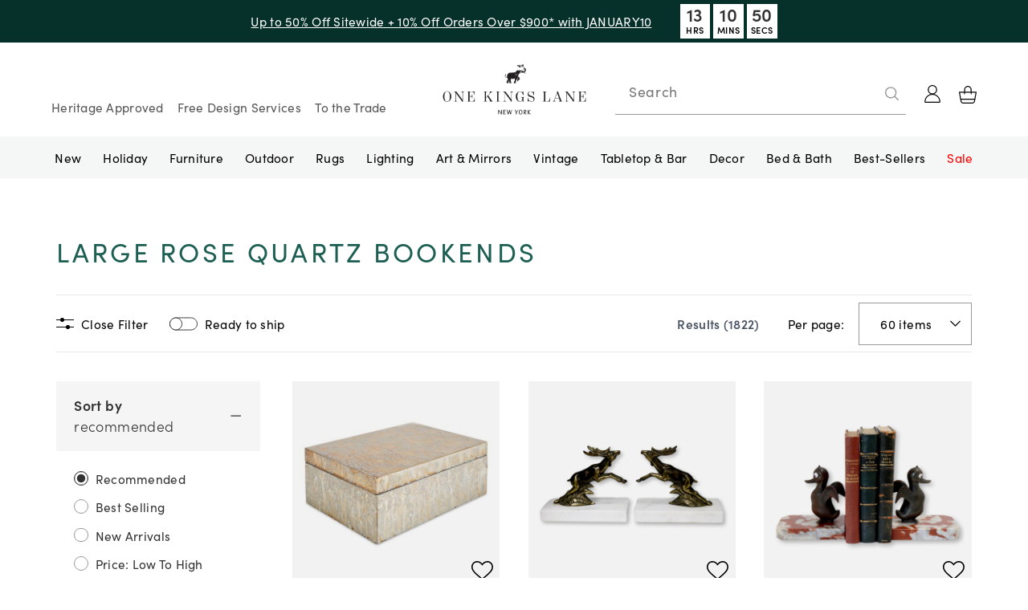

--- FILE ---
content_type: text/html; charset=utf-8
request_url: https://www.onekingslane.com/search.php?query=large%20rose%20quartz%20bookends&redirectFrom=%2Fp%2F3685132-s-2-large-rose-quartz-bookends
body_size: 71787
content:
<!DOCTYPE html><html lang="en"><head><meta charSet="utf-8" data-next-head=""/><meta name="viewport" content="width=device-width, initial-scale=1" data-next-head=""/><title data-next-head="">large rose quartz bookends</title><meta name="description" content="Shop One Kings Lane large rose quartz bookends | Luxurious and Stylish Home Furnishings" data-next-head=""/><link rel="preload" as="image" href="https://assets.onekingslane.com/m/62bf1196f55ef52f/Product_Square-Product_GLV10804_Image_1.jpg" data-next-head=""/><link rel="preload" as="image" href="https://assets.onekingslane.com/m/be70deb99c4e8a7/vmf_vendor_LRD_4867576_1665768827682_476701.jpeg" data-next-head=""/><link rel="preload" as="image" href="https://assets.onekingslane.com/m/d40eea18900bfd8/vmf_vendor_LRD_4936199_1663099122779_595061.jpeg" data-next-head=""/><link rel="preload" as="image" href="https://assets.onekingslane.com/m/123daa76900d17b8/Product_Square-Product_807223025441_Image_001.jpg" data-next-head=""/><link rel="preload" as="image" href="https://assets.onekingslane.com/m/3d4f07dd4d951b92/Product_Square-Product_609222968909_Image_1.jpg" data-next-head=""/><link rel="preload" as="image" href="https://assets.onekingslane.com/m/7c61daa0e42e8694/Product_Square-Product_844717034640_Image_001.jpg" data-next-head=""/><link rel="preload" as="image" href="https://assets.onekingslane.com/m/41699701b346907b/Product_Square-Product_28199508206_Image_1.jpg" data-next-head=""/><link rel="preload" as="image" href="https://assets.onekingslane.com/m/7ccbb0f8949d8843/Product_Square-Product_052829009689_Image_001.jpg" data-next-head=""/><link rel="preconnect" href="https://assets.onekingslane.com" crossorigin="anonymous"/><link rel="dns-prefetch" href="https://assets.onekingslane.com" crossorigin="anonymous"/><link rel="preload" as="image" href="https://okl-cdn.cscshopfront.com/ssr-api/logos/current_logo.webp"/><link rel="preload" as="image" href="https://okl-cdn.cscshopfront.com/ssr-api/logos/logo_mini.webp"/><link rel="shortcut icon" href="https://okl-cdn.cscshopfront.com/__statics/images/favicon.ico.webp"/><link rel="preload" href="https://okl-cdn.cscshopfront.com/_next/static/css/b37f807baf39dadf.css" as="style"/><link rel="preload" href="https://okl-cdn.cscshopfront.com/_next/static/css/cf57f533bf6c02e1.css" as="style"/><link rel="preload" href="https://okl-cdn.cscshopfront.com/_next/static/css/2904fde8fa7de4e3.css" as="style"/><link rel="preload" href="https://okl-cdn.cscshopfront.com/_next/static/css/d106a6762ec06377.css" as="style"/><meta name="sentry-trace" content="a7555ef371049576d3212c0a19c1f177-b3cb2d5d6d67880e-1"/><meta name="baggage" content="sentry-environment=production,sentry-release=840c4815699ff8b9547f8f08b96475b8133242bf,sentry-public_key=636b9931b0164c9f99f8d182cb8badaa,sentry-trace_id=a7555ef371049576d3212c0a19c1f177,sentry-org_id=32694,sentry-transaction=GET%20%2Fsearch%2F%5BplpSourceId%5D,sentry-sampled=true,sentry-sample_rand=0.453122225181527,sentry-sample_rate=1"/><style type="text/css" id="okl-theme-style" data-next-head="">.h1{font-family: var(--font-headline); font-variant: unset; font-size: 30px; line-height: var(--line-height-md); letter-spacing: var(--letter-spacing-xs); font-weight: 400; font-style: normal; text-decoration: none; text-transform: capitalize; font-feature-settings: "pnum" on, "lnum" on;-webkit-font-smoothing: antialiased;} 
 .h2{font-family: var(--font-headline); font-variant: unset; font-size: var(--font-size-lg); line-height: var(--line-height-xs); letter-spacing: var(--letter-spacing-2xs); font-weight: 400; font-style: normal; text-decoration: none; text-transform: capitalize; font-feature-settings: "pnum" on, "lnum" on;-webkit-font-smoothing: antialiased;} 
 .h2Display2xl{font-family: var(--font-headline); font-variant: unset; font-size: 2.25rem; line-height: var(--line-height-md); letter-spacing: var(--letter-spacing-xs); font-weight: 400; font-style: normal; text-decoration: none; text-transform: capitalize; font-feature-settings: "pnum" on, "lnum" on;-webkit-font-smoothing: antialiased;} 
 .display-title{font-family: var(--font-headline); font-variant: unset; font-size: var(--font-size-3xl); line-height: 1.12; letter-spacing: 0.02em; font-weight: 400; font-style: normal; text-decoration: none; text-transform: capitalize; font-feature-settings: "pnum" on, "lnum" on;-webkit-font-smoothing: antialiased;} 
 .category-title{font-family: var(--font-body); font-variant: unset; font-size: 1.875rem; line-height: var(--line-height-sm); letter-spacing: var(--letter-spacing-2xl); font-weight: 400; font-style: normal; text-decoration: none; text-transform: uppercase; color: var(--color-accent-2); font-feature-settings: "pnum" on, "lnum" on;-webkit-font-smoothing: antialiased;} 
 .h3{font-family: var(--font-body); font-variant: unset; font-size: var(--font-size-2xs); line-height: var(--line-height-lg); letter-spacing: 1.75px; font-weight: 700; font-style: normal; text-decoration: none; text-transform: uppercase; font-feature-settings: "pnum" on, "lnum" on;-webkit-font-smoothing: antialiased;} 
 .h3-pre-title{font-family: var(--font-body); font-variant: unset; font-size: var(--font-size-2xs); line-height: var(--line-height-lg); letter-spacing: 0.1em; font-weight: 400; font-style: normal; text-decoration: none; text-transform: uppercase; font-feature-settings: "pnum" on, "lnum" on;-webkit-font-smoothing: antialiased;} 
 .h4-light{font-family: var(--font-body); font-variant: unset; font-size: var(--font-size-2xs); line-height: var(--line-height-lg); letter-spacing: 1.75px; font-weight: 400; font-style: normal; text-decoration: none; text-transform: uppercase; font-feature-settings: "pnum" on, "lnum" on;-webkit-font-smoothing: antialiased;} 
 .h4{font-family: var(--font-body); font-variant: unset; font-size: var(--font-size-2xs); line-height: var(--line-height-lg); letter-spacing: 1.75px; font-weight: 400; font-style: normal; text-decoration: none; text-transform: uppercase; font-feature-settings: "pnum" on, "lnum" on;-webkit-font-smoothing: antialiased;} 
 .h4-bold{font-family: var(--font-body); font-variant: unset; font-size: var(--font-size-xs); line-height: var(--line-height-lg); letter-spacing: 1.75px; font-weight: 800; font-style: normal; text-decoration: none; text-transform: uppercase; font-feature-settings: "pnum" on, "lnum" on;-webkit-font-smoothing: antialiased;} 
 .h5-light{font-family: var(--font-alt-2); font-variant: unset; font-size: var(--font-size-2xs); line-height: 17px; letter-spacing: var(--letter-spacing-md); font-weight: 400; font-style: normal; text-decoration: none; text-transform: uppercase; font-feature-settings: "pnum" on, "lnum" on;-webkit-font-smoothing: antialiased;} 
 .h5{font-family: var(--font-body); font-variant: unset; font-size: var(--font-size-2xs); line-height: 19px; letter-spacing: 1.75px; font-weight: 800; font-style: normal; text-decoration: none; text-transform: uppercase; font-feature-settings: "pnum" on, "lnum" on;-webkit-font-smoothing: antialiased;} 
 .text-body-xl-normal{font-family: var(--font-body); font-variant: unset; font-size: var(--font-size-md); line-height: var(--line-height-sm); letter-spacing: 0.02em; font-weight: 400; font-style: normal; text-decoration: none; font-feature-settings: "pnum" on, "lnum" on;-webkit-font-smoothing: antialiased;} 
 .text-body-xl-bold{font-family: var(--font-body); font-variant: unset; font-size: var(--font-size-md); line-height: var(--line-height-sm); letter-spacing: 0.02em; font-weight: 800; font-style: normal; text-decoration: none; font-feature-settings: "pnum" on, "lnum" on;-webkit-font-smoothing: antialiased;} 
 .text-body-lg-normal{font-family: var(--font-body); font-variant: unset; font-size: var(--font-size-sm); line-height: var(--line-height-lg); letter-spacing: 0.02em; font-weight: 400; font-style: normal; text-decoration: none; font-feature-settings: "pnum" on, "lnum" on;-webkit-font-smoothing: antialiased;} 
 .text-body-lg-bold{font-family: var(--font-body); font-variant: unset; font-size: var(--font-size-sm); line-height: var(--line-height-lg); letter-spacing: 0.02em; font-weight: 800; font-style: normal; text-decoration: none; font-feature-settings: "pnum" on, "lnum" on;-webkit-font-smoothing: antialiased;} 
 .text-body-lg-bold-saturated-green{font-family: var(--font-body); font-variant: unset; font-size: var(--font-size-sm); line-height: var(--line-height-lg); letter-spacing: 0.02em; font-weight: 800; font-style: normal; text-decoration: none; color: var(--color-accent-2); font-feature-settings: "pnum" on, "lnum" on;-webkit-font-smoothing: antialiased;} 
 .text-body-lg-link{font-family: var(--font-body); font-variant: unset; font-size: var(--font-size-sm); line-height: 22px; letter-spacing: 0.02em; font-weight: 400; font-style: normal; text-decoration: underline; font-feature-settings: "pnum" on, "lnum" on;-webkit-font-smoothing: antialiased;} 
 .text-body-md-link{font-family: var(--font-body); font-variant: unset; font-size: var(--font-size-xs); line-height: 20px; letter-spacing: 0.02em; font-weight: 400; font-style: normal; text-decoration: underline; font-feature-settings: "pnum" on, "lnum" on;-webkit-font-smoothing: antialiased;} 
 .text-body-md-normal{font-family: var(--font-body); font-variant: unset; font-size: var(--font-size-xs); line-height: 20px; letter-spacing: var(--letter-spacing-2xs); font-weight: 400; font-style: normal; text-decoration: none; font-feature-settings: "pnum" on, "lnum" on;-webkit-font-smoothing: antialiased;} 
 .text-body-md-bold{font-family: var(--font-body); font-variant: unset; font-size: var(--font-size-xs); line-height: 20px; letter-spacing: 0.02em; font-weight: 800; font-style: normal; text-decoration: none; font-feature-settings: "pnum" on, "lnum" on;-webkit-font-smoothing: antialiased;} 
 .bodyBoldStrikeMed{font-family: var(--font-body); font-variant: unset; font-size: var(--font-size-xs); line-height: 18px; letter-spacing: 0.02em; font-weight: 800; font-style: normal; text-decoration: line-through; font-feature-settings: "pnum" on, "lnum" on;-webkit-font-smoothing: antialiased;} 
 .text-body-sm-normal{font-family: var(--font-body); font-variant: unset; font-size: var(--font-size-2xs); line-height: var(--line-height-lg); letter-spacing: 0.035em; font-weight: 400; font-style: normal; text-decoration: none; font-feature-settings: "pnum" on, "lnum" on;-webkit-font-smoothing: antialiased;} 
 .text-body-sm-bold{font-family: var(--font-body); font-variant: unset; font-size: var(--font-size-2xs); line-height: var(--line-height-lg); letter-spacing: 0.02em; font-weight: 800; font-style: normal; text-decoration: none; font-feature-settings: "pnum" on, "lnum" on;-webkit-font-smoothing: antialiased;} 
 .text-body-sm-link{font-family: var(--font-body); font-variant: unset; font-size: var(--font-size-2xs); line-height: var(--line-height-lg); letter-spacing: 0.02em; font-weight: 700; font-style: normal; text-decoration: underline; font-feature-settings: "pnum" on, "lnum" on;-webkit-font-smoothing: antialiased;} 
 .bodyBoldCapsSm{font-family: var(--font-body); font-variant: unset; font-size: var(--font-size-2xs); line-height: var(--line-height-lg); letter-spacing: 0.1em; font-weight: 800; font-style: normal; text-decoration: none; text-transform: uppercase; font-feature-settings: "pnum" on, "lnum" on;-webkit-font-smoothing: antialiased;} 
 .bodyBoldStrikeSm{font-family: var(--font-body); font-variant: unset; font-size: var(--font-size-2xs); line-height: var(--line-height-lg); letter-spacing: 0.2em; font-weight: 800; font-style: normal; text-decoration: line-through; font-feature-settings: "pnum" on, "lnum" on;-webkit-font-smoothing: antialiased;} 
 .text-body-xs-normal{font-family: var(--font-body); font-variant: unset; font-size: var(--font-size-3xs); line-height: var(--line-height-lg); letter-spacing: 0.03em; font-weight: 400; font-style: normal; text-decoration: none; font-feature-settings: "pnum" on, "lnum" on;-webkit-font-smoothing: antialiased;} 
 .text-body-xs-bold{font-family: var(--font-body); font-variant: unset; font-size: var(--font-size-3xs); line-height: 1.6; letter-spacing: 0.03em; font-weight: 700; font-style: normal; text-decoration: none; font-feature-settings: "pnum" on, "lnum" on;-webkit-font-smoothing: antialiased;} 
 .text-body-xs-link{font-family: var(--font-body); font-variant: unset; font-size: var(--font-size-3xs); line-height: 1.6; letter-spacing: 0.03em; font-weight: 700; font-style: normal; text-decoration: underline; font-feature-settings: "pnum" on, "lnum" on;-webkit-font-smoothing: antialiased;} 
 .bodyLabelMicro{font-family: var(--font-body); font-variant: small-caps; font-size: var(--font-size-2xs); line-height: var(--line-height-2xs); letter-spacing: var(--letter-spacing-xs); font-weight: 400; font-style: normal; text-decoration: none; font-feature-settings: "pnum" on, "lnum" on;-webkit-font-smoothing: antialiased;} 
 .inputCardNumber{font-family: var(--font-alt-1); font-variant: unset; font-size: var(--font-size-xs); line-height: 20px; letter-spacing: 0.02em; font-weight: 400; font-style: normal; text-decoration: none; font-feature-settings: "pnum" on, "lnum" on;-webkit-font-smoothing: antialiased;} 
 .CTA{font-family: var(--font-body); font-variant: unset; font-size: var(--font-size-2xs); line-height: var(--line-height-2xs); letter-spacing: 1.75px; font-weight: 800; font-style: normal; text-decoration: none; font-feature-settings: "pnum" on, "lnum" on;-webkit-font-smoothing: antialiased;} 
 .CTA-Underline{font-family: var(--font-body); font-variant: unset; font-size: var(--font-size-2xs); line-height: var(--line-height-2xs); letter-spacing: 1.75px; font-weight: 800; font-style: normal; text-decoration: underline; font-feature-settings: "pnum" on, "lnum" on;-webkit-font-smoothing: antialiased;} 
 .text-primary-button-default{font-family: var(--font-body); font-variant: unset; font-size: var(--font-size-2xs); line-height: var(--line-height-2xs); letter-spacing: var(--letter-spacing-lg); font-weight: 800; font-style: normal; text-decoration: none; text-transform: uppercase; color: var(--color-text-white); text-align: center; font-feature-settings: "pnum" on, "lnum" on;-webkit-font-smoothing: antialiased;} 
 .countdown-clock-value{font-family: var(--font-body); font-variant: unset; font-size: var(--font-size-md); line-height: 100%; letter-spacing: 0.02em; font-weight: 800; font-style: normal; text-decoration: none; text-transform: uppercase; color: var(--color-primary); font-feature-settings: "pnum" on, "lnum" on;-webkit-font-smoothing: antialiased;} 
 .h5-light-underline{font-family: var(--font-alt-1); font-variant: unset; font-size: var(--font-size-3xs); line-height: var(--line-height-xl); letter-spacing: var(--letter-spacing-xl); font-weight: 400; font-style: normal; text-decoration: underline; text-transform: uppercase; color: var(--color-primary); font-feature-settings: "pnum" on, "lnum" on;-webkit-font-smoothing: antialiased;} 
 .text-body-xl-link{font-family: var(--font-body); font-variant: unset; font-size: var(--font-size-md); line-height: var(--line-height-sm); letter-spacing: var(--letter-spacing-2xs); font-weight: 600; font-style: normal; text-decoration: underline; color: var(--color-primary); font-feature-settings: "pnum" on, "lnum" on;-webkit-font-smoothing: antialiased;} 
 .text-primary-button-disabled{font-family: var(--font-body); font-variant: unset; font-size: var(--font-size-2xs); line-height: var(--line-height-xs); letter-spacing: var(--letter-spacing-xl); font-weight: 700; font-style: normal; text-decoration: none; text-transform: uppercase; color: var(--color-primary); text-align: center; font-feature-settings: "pnum" on, "lnum" on;-webkit-font-smoothing: antialiased;} 
 .theme-okl{ --font-alternatives: 'sans-serif, Arial, Helvetica'; --font-body: 'sofia-pro', var(--font-alternatives); --font-headline: 'Chronicle Display', var(--font-alternatives); --font-alt-1: 'PT Mono', var(--font-alternatives); --font-alt-2: 'brandon-grotesque', var(--font-alternatives); --color-primary: #323232; --color-primary-darker: #000000; --color-primary-dark: #ffffff; --color-primary-gold: #b47d27; --color-secondary: #3B5F58; --color-secondary-darker: #06312B; --color-NavItem: #ffffff; --color-accent-1: #cea058; --color-accent-2: #3b5f58; --color-accent-2-darker: #043730; --color-disabled-bg: #999999; --color-disabled-darker: #555555; --color-text: #323232; --color-gray-label: #777777; --color-tab-background: #f9f9f9; --color-input: #999999; --color-focus-border: var(--color-accent-1); --color-focus-background: var(--color-primary-dark); --color-focus-shadow: var(--color-accent-1); --color-backdrop: rgba(136, 136, 136, 0.8); --color-error: #ca3b4c; --color-error-background: #ffeeed; --color-filter-background: #f5f5f5; --color-payment-icons: #999999; --max-width-page-content: 90rem; --color-primary-btn: #3B5F58; --color-primary-btn-border: #3B5F58; --color-bg-primary-btn-hover: #2b4540; --color-secondary-btn: #eeeeee; --color-secondary-btn-border: #777777; --color-bg-secondary-btn-hover: #999999; --color-bg-disabled-btn: #999999; --color-bg-disabled-btn-border: #999999; --color-bg-disabled-btn-hover: #999999; --color-text-btn-disabled: #ffffff; --color-scroll-to-top-cta-color: #1E5F53; --font-size-2xl: 2.25rem; --font-size-xl: 1.875rem; --color-step-bg: #3B5F58; }</style><script type="application/ld+json" id="sitewide-structured-data">{"@context":"http://schema.org","@graph":[{"@context":"https://schema.org/","@type":"WebSite","name":"One Kings Lane","url":"https://www.onekingslane.com/","potentialAction":{"@type":"SearchAction","target":"https://www.onekingslane.com/search.php?query={search_term_string}&sort=relevance","query-input":"required name=search_term_string"}},{"@context":"http://schema.org","@type":"Organization","name":"One Kings Lane","url":"https://www.onekingslane.com/","image":"https://okl-cdn.cscshopfront.com/ssr-api/logos/current_logo.webp","logo":"https://okl-cdn.cscshopfront.com/ssr-api/logos/current_logo.webp","telephone":"+1-332-222-6412","sameAs":["https://twitter.com/onekingslane","https://www.facebook.com/OneKingsLane/","https://www.youtube.com/channel/UCt3uR2lQGK3EjY6U0gntfCw","https://www.instagram.com/onekingslane/","https://www.pinterest.com/onekingslane/"],"address":{"@type":"PostalAddress","addressCountry":"United States"},"contactPoint":{"@type":"ContactPoint","email":"customercare@onekingslane.com","contactType":"Customer Service"}}]}</script><link rel="stylesheet" href="https://okl-cdn.cscshopfront.com/__statics/fonts/typekitFonts.css"/><script type="text/javascript">(function () {
                    localStorage.setItem('dfSessionId', 'opco_master_acct6662.576235405219')
                  })()</script><script id="vwoCode" data-testid="vwoCode" type="text/javascript" data-nscript="beforeInteractive">
      // <!-- Start VWO Async SmartCode -->
      window._vwo_code=window._vwo_code || (function() {
      var account_id=681566,
      version=1.4,
      settings_tolerance=2000,
      library_tolerance=2500,
      use_existing_jquery=false,
      is_spa=1,
      hide_element='body',
      /* DO NOT EDIT BELOW THIS LINE */
      f=false,d=document,vwoCodeEl=document.querySelector('#vwoCode'),code={use_existing_jquery:function(){return use_existing_jquery},library_tolerance:function(){return library_tolerance},finish:function(){if(!f){f=true;var e=d.getElementById('_vis_opt_path_hides');if(e)e.parentNode.removeChild(e)}},finished:function(){return f},load:function(e){var t=d.createElement('script');t.fetchPriority='high';t.src=e;t.type='text/javascript';t.innerText;t.onerror=function(){_vwo_code.finish()};d.getElementsByTagName('head')[0].appendChild(t)},getVersion:function(){return version},getMatchedCookies:function(e){var t=[];if(document.cookie){t=document.cookie.match(e)||[]}return t},getCombinationCookie:function(){var e=code.getMatchedCookies(/(?:^|;)\s?(_vis_opt_exp_\d+_combi=[^;$]*)/gi);e=e.map(function(e){try{var t=decodeURIComponent(e);if(!/_vis_opt_exp_\d+_combi=(?:\d+,?)+\s*$/.test(t)){return''}return t}catch(e){return''}});var i=[];e.forEach(function(e){var t=e.match(/([\d,]+)/g);t&&i.push(t.join('-'))});return i.join('|')},init:function(){window.settings_timer=setTimeout(function(){_vwo_code.finish()},settings_tolerance);var e=d.createElement('style'),t=hide_element?hide_element+'{opacity:0 !important;filter:alpha(opacity=0) !important;background:none !important;}':'',i=d.getElementsByTagName('head')[0];e.setAttribute('id','_vis_opt_path_hides');vwoCodeEl&&e.setAttribute('nonce',vwoCodeEl.nonce);e.setAttribute('type','text/css');if(e.styleSheet)e.styleSheet.cssText=t;else e.appendChild(d.createTextNode(t));i.appendChild(e);var n=this.getCombinationCookie();this.load('https://dev.visualwebsiteoptimizer.com/j.php?a='+account_id+'&u='+encodeURIComponent(d.URL)+'&f='+ +is_spa+'&vn='+version+(n?'&c='+n:''));return settings_timer}};window._vwo_settings_timer = code.init();return code;}());
      // <!-- End VWO Async SmartCode -->
      </script><script id="figpii-tracking" data-nscript="beforeInteractive">
          !function(w,d,u){
            var n=d.createElement('script');
            n.crossOrigin='anonymous',
            n.async='async',
            n.src=u,
            d.head.append(n),
            w._fpEvent=w._fpEvent||[]
          }(window,document,'https://tracking-cdn.figpii.com/e12e701c3e3f0586e19b1a33dfc5bade.js');
        </script><link rel="stylesheet" href="https://okl-cdn.cscshopfront.com/_next/static/css/b37f807baf39dadf.css" data-n-g=""/><link rel="stylesheet" href="https://okl-cdn.cscshopfront.com/_next/static/css/cf57f533bf6c02e1.css"/><link rel="stylesheet" href="https://okl-cdn.cscshopfront.com/_next/static/css/2904fde8fa7de4e3.css"/><link rel="stylesheet" href="https://okl-cdn.cscshopfront.com/_next/static/css/d106a6762ec06377.css"/><noscript data-n-css=""></noscript><script defer="" noModule="" src="https://okl-cdn.cscshopfront.com/_next/static/chunks/polyfills-42372ed130431b0a.js"></script><script src="https://tag.wknd.ai/3212/i.js" defer="" data-nscript="beforeInteractive"></script><script defer="" src="https://okl-cdn.cscshopfront.com/_next/static/chunks/77328.d63a8c8adc464bad.js"></script><script defer="" src="https://okl-cdn.cscshopfront.com/_next/static/chunks/12649.a9a0ed8f7632e9ad.js"></script><script defer="" src="https://okl-cdn.cscshopfront.com/_next/static/chunks/65475.55de1965e7427516.js"></script><script defer="" src="https://okl-cdn.cscshopfront.com/_next/static/chunks/61107.a8478522e02671d2.js"></script><script defer="" src="https://okl-cdn.cscshopfront.com/_next/static/chunks/18858.012a9f25ef0932de.js"></script><script defer="" src="https://okl-cdn.cscshopfront.com/_next/static/chunks/75338.8fb97caed95cf4e5.js"></script><script defer="" src="https://okl-cdn.cscshopfront.com/_next/static/chunks/1220.2ca22da19b9d7694.js"></script><script defer="" src="https://okl-cdn.cscshopfront.com/_next/static/chunks/53678.3bb48ae52defb9eb.js"></script><script defer="" src="https://okl-cdn.cscshopfront.com/_next/static/chunks/69327.02937d32cd4eb6af.js"></script><script defer="" src="https://okl-cdn.cscshopfront.com/_next/static/chunks/13831.f64a48de64fc7c46.js"></script><script defer="" src="https://okl-cdn.cscshopfront.com/_next/static/chunks/9579.e76832e929ecaa25.js"></script><script defer="" src="https://okl-cdn.cscshopfront.com/_next/static/chunks/5552.7b7eb25707b58d0f.js"></script><script defer="" src="https://okl-cdn.cscshopfront.com/_next/static/chunks/29254.f99631582b40d1e2.js"></script><script defer="" src="https://okl-cdn.cscshopfront.com/_next/static/chunks/85175.4b23ae5b58d9ae45.js"></script><script defer="" src="https://okl-cdn.cscshopfront.com/_next/static/chunks/38019.4b45d6fcf1d7963f.js"></script><script defer="" src="https://okl-cdn.cscshopfront.com/_next/static/chunks/66734-5bd2643b501a6f0e.js"></script><script defer="" src="https://okl-cdn.cscshopfront.com/_next/static/chunks/34524.a3c7b5f6688b12b0.js"></script><script defer="" src="https://okl-cdn.cscshopfront.com/_next/static/chunks/42413.2426a0828d3186a5.js"></script><script defer="" src="https://okl-cdn.cscshopfront.com/_next/static/chunks/80253.e9c47bcbbbb1b0ac.js"></script><script defer="" src="https://okl-cdn.cscshopfront.com/_next/static/chunks/61902.6df6a78248e7640f.js"></script><script defer="" src="https://okl-cdn.cscshopfront.com/_next/static/chunks/42611.aa8a57c8b030d45e.js"></script><script defer="" src="https://okl-cdn.cscshopfront.com/_next/static/chunks/51114.63f7249d90fc0313.js"></script><script defer="" src="https://okl-cdn.cscshopfront.com/_next/static/chunks/76217.8cf183e069c9c793.js"></script><script defer="" src="https://okl-cdn.cscshopfront.com/_next/static/chunks/27277.ac7a95571a8f4d4e.js"></script><script defer="" src="https://okl-cdn.cscshopfront.com/_next/static/chunks/74663.269d8a901efa07a4.js"></script><script defer="" src="https://okl-cdn.cscshopfront.com/_next/static/chunks/57127.2ab3599670e4afbe.js"></script><script defer="" src="https://okl-cdn.cscshopfront.com/_next/static/chunks/49819.450a19280e0899f5.js"></script><script defer="" src="https://okl-cdn.cscshopfront.com/_next/static/chunks/75660.0d6384f1e1de6c25.js"></script><script defer="" src="https://okl-cdn.cscshopfront.com/_next/static/chunks/34430.a4ebc0cd9a583301.js"></script><script defer="" src="https://okl-cdn.cscshopfront.com/_next/static/chunks/14210.1c2154d925b6819b.js"></script><script defer="" src="https://okl-cdn.cscshopfront.com/_next/static/chunks/52936.52f3e9cc3bb48b38.js"></script><script defer="" src="https://okl-cdn.cscshopfront.com/_next/static/chunks/8502.65b5181ab8c868b6.js"></script><script defer="" src="https://okl-cdn.cscshopfront.com/_next/static/chunks/47909.ae06b5edfc5c96fe.js"></script><script defer="" src="https://okl-cdn.cscshopfront.com/_next/static/chunks/19196.5a8019ca632f193c.js"></script><script defer="" src="https://okl-cdn.cscshopfront.com/_next/static/chunks/21564.0f8aad1aaa7cd7f1.js"></script><script defer="" src="https://okl-cdn.cscshopfront.com/_next/static/chunks/36965.0a3783e67f374378.js"></script><script defer="" src="https://okl-cdn.cscshopfront.com/_next/static/chunks/69726.c23013949e506ff0.js"></script><script defer="" src="https://okl-cdn.cscshopfront.com/_next/static/chunks/52476.df85d8703dbefcca.js"></script><script defer="" src="https://okl-cdn.cscshopfront.com/_next/static/chunks/98955.a871c6bf3ac08569.js"></script><script defer="" src="https://okl-cdn.cscshopfront.com/_next/static/chunks/50759.f509197cd96acc29.js"></script><script defer="" src="https://okl-cdn.cscshopfront.com/_next/static/chunks/98369-a12b67ba4d70813a.js"></script><script defer="" src="https://okl-cdn.cscshopfront.com/_next/static/chunks/47259.26f5bf15c86db58a.js"></script><script defer="" src="https://okl-cdn.cscshopfront.com/_next/static/chunks/58580.df7e416772d869d0.js"></script><script defer="" src="https://okl-cdn.cscshopfront.com/_next/static/chunks/63854.0e7f008e1a605969.js"></script><script defer="" src="https://okl-cdn.cscshopfront.com/_next/static/chunks/92736.940422639595f52f.js"></script><script defer="" src="https://okl-cdn.cscshopfront.com/_next/static/chunks/62804.8ac031cb462b5a7f.js"></script><script defer="" src="https://okl-cdn.cscshopfront.com/_next/static/chunks/33943.2e49180a95076d2e.js"></script><script defer="" src="https://okl-cdn.cscshopfront.com/_next/static/chunks/69499.f959fd56832775ba.js"></script><script defer="" src="https://okl-cdn.cscshopfront.com/_next/static/chunks/71653.2dccf33570020c9f.js"></script><script defer="" src="https://okl-cdn.cscshopfront.com/_next/static/chunks/23584.c8d5c9776f9ab2fb.js"></script><script defer="" src="https://okl-cdn.cscshopfront.com/_next/static/chunks/82715.fb25f6674377f86d.js"></script><script defer="" src="https://okl-cdn.cscshopfront.com/_next/static/chunks/20017.02adcfd4b5cb0f7e.js"></script><script defer="" src="https://okl-cdn.cscshopfront.com/_next/static/chunks/14559.20b88eb12e1fda42.js"></script><script defer="" src="https://okl-cdn.cscshopfront.com/_next/static/chunks/66372.2b8543cf2ff6f04d.js"></script><script defer="" src="https://okl-cdn.cscshopfront.com/_next/static/chunks/58595.675f7a9afb9108f2.js"></script><script defer="" src="https://okl-cdn.cscshopfront.com/_next/static/chunks/4971.4fc5ea1719aec441.js"></script><script defer="" src="https://okl-cdn.cscshopfront.com/_next/static/chunks/55207.09daa022ba8613db.js"></script><script defer="" src="https://okl-cdn.cscshopfront.com/_next/static/chunks/49621.03da122fc5509179.js"></script><script defer="" src="https://okl-cdn.cscshopfront.com/_next/static/chunks/1018.eef537b173032fcc.js"></script><script defer="" src="https://okl-cdn.cscshopfront.com/_next/static/chunks/85577.3fdc46ca9cfac7ac.js"></script><script defer="" src="https://okl-cdn.cscshopfront.com/_next/static/chunks/60192.274e2f4c7638d6d5.js"></script><script defer="" src="https://okl-cdn.cscshopfront.com/_next/static/chunks/62588-ed1f8679fec46edb.js"></script><script defer="" src="https://okl-cdn.cscshopfront.com/_next/static/chunks/39345.8ea79b85cbee8a08.js"></script><script defer="" src="https://okl-cdn.cscshopfront.com/_next/static/chunks/48230.c738bf6cbae50fd0.js"></script><script defer="" src="https://okl-cdn.cscshopfront.com/_next/static/chunks/6780.988e1aa42f3f5b3e.js"></script><script defer="" src="https://okl-cdn.cscshopfront.com/_next/static/chunks/17503.52a435f8869ee160.js"></script><script defer="" src="https://okl-cdn.cscshopfront.com/_next/static/chunks/26231.442c8fbee18b9be4.js"></script><script defer="" src="https://okl-cdn.cscshopfront.com/_next/static/chunks/33784.0bd6ba07470c7f27.js"></script><script defer="" src="https://okl-cdn.cscshopfront.com/_next/static/chunks/53465.44c5d542011791a1.js"></script><script defer="" src="https://okl-cdn.cscshopfront.com/_next/static/chunks/4383.4adc4b283380bc4f.js"></script><script defer="" src="https://okl-cdn.cscshopfront.com/_next/static/chunks/14085.5d0715df14eb0866.js"></script><script defer="" src="https://okl-cdn.cscshopfront.com/_next/static/chunks/22493.02cafd14b394f311.js"></script><script defer="" src="https://okl-cdn.cscshopfront.com/_next/static/chunks/46584.c39ed7a22325061f.js"></script><script defer="" src="https://okl-cdn.cscshopfront.com/_next/static/chunks/10629.3214695b1c2357cf.js"></script><script defer="" src="https://okl-cdn.cscshopfront.com/_next/static/chunks/20951.671e080c1a20ca30.js"></script><script defer="" src="https://okl-cdn.cscshopfront.com/_next/static/chunks/16216.a5b48635df78cef2.js"></script><script defer="" src="https://okl-cdn.cscshopfront.com/_next/static/chunks/52946.32671b8c2a639fb7.js"></script><script defer="" src="https://okl-cdn.cscshopfront.com/_next/static/chunks/41679.48ebd6f009a3c37d.js"></script><script defer="" src="https://okl-cdn.cscshopfront.com/_next/static/chunks/69520.5057189baff3aab9.js"></script><script defer="" src="https://okl-cdn.cscshopfront.com/_next/static/chunks/20066.adcea03b4f73978b.js"></script><script defer="" src="https://okl-cdn.cscshopfront.com/_next/static/chunks/37441.2d2af4774567e0b7.js"></script><script defer="" src="https://okl-cdn.cscshopfront.com/_next/static/chunks/60379.5864ab7b9a2fb9c0.js"></script><script defer="" src="https://okl-cdn.cscshopfront.com/_next/static/chunks/99110.ee7a3a04455781c6.js"></script><script defer="" src="https://okl-cdn.cscshopfront.com/_next/static/chunks/35885.cbab1b68c9e44900.js"></script><script defer="" src="https://okl-cdn.cscshopfront.com/_next/static/chunks/62823.258880713ea75e8d.js"></script><script defer="" src="https://okl-cdn.cscshopfront.com/_next/static/chunks/28833.87ed7d3ec17fd111.js"></script><script defer="" src="https://okl-cdn.cscshopfront.com/_next/static/chunks/37371.3ae242c996cdc59c.js"></script><script defer="" src="https://okl-cdn.cscshopfront.com/_next/static/chunks/41491.126c591ff5204078.js"></script><script defer="" src="https://okl-cdn.cscshopfront.com/_next/static/chunks/95904.ed0fe21db4fc46ad.js"></script><script defer="" src="https://okl-cdn.cscshopfront.com/_next/static/chunks/66337.c2c2b460ebcc43d4.js"></script><script defer="" src="https://okl-cdn.cscshopfront.com/_next/static/chunks/6070.8a68959b31d64b88.js"></script><script defer="" src="https://okl-cdn.cscshopfront.com/_next/static/chunks/37305.72b92bda4f2ac04c.js"></script><script defer="" src="https://okl-cdn.cscshopfront.com/_next/static/chunks/2701.ea653c90d70b0ba3.js"></script><script defer="" src="https://okl-cdn.cscshopfront.com/_next/static/chunks/56976.1c79770d50271311.js"></script><script defer="" src="https://okl-cdn.cscshopfront.com/_next/static/chunks/18195.c021e4b62d5d145a.js"></script><script defer="" src="https://okl-cdn.cscshopfront.com/_next/static/chunks/19812.916b8fba0f572681.js"></script><script defer="" src="https://okl-cdn.cscshopfront.com/_next/static/chunks/48809.a2f3d32ce20e6812.js"></script><script src="https://okl-cdn.cscshopfront.com/_next/static/chunks/webpack-f39fddda050d1b62.js" defer=""></script><script src="https://okl-cdn.cscshopfront.com/_next/static/chunks/framework-c01a64c3b86778cb.js" defer=""></script><script src="https://okl-cdn.cscshopfront.com/_next/static/chunks/main-b56748bccf9c8660.js" defer=""></script><script src="https://okl-cdn.cscshopfront.com/_next/static/chunks/pages/_app-b6d09973c2c8c190.js" defer=""></script><script src="https://okl-cdn.cscshopfront.com/_next/static/chunks/58474bfb-3d6b2ad7ce793864.js" defer=""></script><script src="https://okl-cdn.cscshopfront.com/_next/static/chunks/82909-39616be40f8aec01.js" defer=""></script><script src="https://okl-cdn.cscshopfront.com/_next/static/chunks/8145-75704b54223cc4c4.js" defer=""></script><script src="https://okl-cdn.cscshopfront.com/_next/static/chunks/1126-8640d36a70574654.js" defer=""></script><script src="https://okl-cdn.cscshopfront.com/_next/static/chunks/6527-e655d44173c6290c.js" defer=""></script><script src="https://okl-cdn.cscshopfront.com/_next/static/chunks/56404-0f6f3ef686fe751e.js" defer=""></script><script src="https://okl-cdn.cscshopfront.com/_next/static/chunks/41410-1bb289f32293f01b.js" defer=""></script><script src="https://okl-cdn.cscshopfront.com/_next/static/chunks/99348-fcd130acfc8ba7ea.js" defer=""></script><script src="https://okl-cdn.cscshopfront.com/_next/static/chunks/pages/search/%5BplpSourceId%5D-552ca1a6381ff185.js" defer=""></script><script src="https://okl-cdn.cscshopfront.com/_next/static/OHd1dRdGvklZfmkmOyFjO/_buildManifest.js" defer=""></script><script src="https://okl-cdn.cscshopfront.com/_next/static/OHd1dRdGvklZfmkmOyFjO/_ssgManifest.js" defer=""></script></head><body style="touch-action:manipulation;overflow-x:hidden"><link rel="preload" as="image" href="https://assets.onekingslane.com/m/62bf1196f55ef52f/Product_Square-Product_GLV10804_Image_1.jpg"/><link rel="preload" as="image" href="https://assets.onekingslane.com/m/be70deb99c4e8a7/vmf_vendor_LRD_4867576_1665768827682_476701.jpeg"/><link rel="preload" as="image" href="https://assets.onekingslane.com/m/d40eea18900bfd8/vmf_vendor_LRD_4936199_1663099122779_595061.jpeg"/><link rel="preload" as="image" href="https://assets.onekingslane.com/m/123daa76900d17b8/Product_Square-Product_807223025441_Image_001.jpg"/><link rel="preload" as="image" href="https://assets.onekingslane.com/m/3d4f07dd4d951b92/Product_Square-Product_609222968909_Image_1.jpg"/><link rel="preload" as="image" href="https://assets.onekingslane.com/m/7c61daa0e42e8694/Product_Square-Product_844717034640_Image_001.jpg"/><link rel="preload" as="image" href="https://assets.onekingslane.com/m/41699701b346907b/Product_Square-Product_28199508206_Image_1.jpg"/><div id="__next"><noscript><img height="1" width="1" class="hidden" alt="Facebook Pixel" src="https://www.facebook.com/tr?id=283982441787275&amp;ev=PageView&amp;noscript=1"/></noscript><noscript>
            <iframe src="https://www.googletagmanager.com/ns.html?id=GTM-WB5VZMG"
                    height="0" width="0"
                    style="display:none;visibility:hidden"></iframe>
          </noscript><script type="application/javascript" src="https://compose-scripts.s3.amazonaws.com/678fa9ebf9e47deb2c365288/678faa55f9e47deb2c365332.js?q=2"></script><div class="theme-okl"><div></div><div id="banner-header" class="bg-banner px-4 h-14 md:h-12 flex flex-col md:flex-row text-center text-white w-full items-center justify-center"><span data-testid="sitewide-banner-content" class="justify-center"><div class="flex items-center justify-center w-full"><div class="w-full mr-8"><a class="w-full underline cursor-pointer hover:text-accent-2" href="/c-20220613-best-sellers?sale=1&amp;ref=GB" target="_self"><span class="text-white text-center w-full text-body-md-normal" style="color:white">Up to 50% Off Sitewide + 10% Off Orders Over $900* with JANUARY10</span></a></div><div data-testid="countdownTimer" style="display:inherit"><div class="flex flex-col my-1 ml-0 w-8.5 bg-white py-0.5 px-1 mr-1"><p class=" countdown-clock-value">13</p><p class="text-black uppercase text-body-xs-bold">hrs</p></div><div class="flex flex-col my-1 ml-0 w-8.5 bg-white py-0.5 px-1 mr-1"><p class=" countdown-clock-value">11</p><p class="text-black uppercase text-body-xs-bold">mins</p></div><div class="flex flex-col my-1 ml-0 w-8.5 bg-white py-0.5 px-1 "><p class=" countdown-clock-value">11</p><p class="text-black uppercase text-body-xs-bold">secs</p></div></div></div></span></div><div class="lg:hidden p-4 pt-2 megaNav-shadow bg-white z-100 sticky top-0 min-w-45 min-h-5 " id="mobile-top-navigation"><div class="grid  grid-cols-1 gap-x-4 gap-y-1"><div class=" col-span-1 "><div class="flex flex-row items-center justify-spread align-middle" style="height:80px;padding-top:8px"><div class="flex justify-center align-middle w-12"><button id="MegaNav_Mobile_toggle" type="button" data-testid="MegaNav_Mobile_toggle" aria-label="Expand navigation" class="w-full flex items-start justify-start align-middle"><svg width="1em" height="1em" fill="none" viewBox="0 0 64 44" class="fill-current w-5 h-5  "><g id="g376" transform="matrix(0.18588441,0,0,0.18588441,0,-10.428115)"><g id="g374"><g id="g364"><rect y="56.099998" width="344.29999" height="29.5" id="rect362" x="0"></rect></g><g id="g368"><rect y="156.5" width="344.29999" height="29.5" id="rect366" x="0"></rect></g><g id="g372"><rect y="258.70001" width="344.29999" height="29.5" id="rect370" x="0"></rect></g></g></g></svg></button><div role="dialog" class="hidden"><div class="bg-primary-dark self-center w-min mx-auto z-50 outline-none focus:outline-none p-0 min-w-full mt-0 max-w-min  
   border-modal-border shadow-modal
  min-w-full h-full relative overflow-y-auto"><div class="p-4 "></div></div></div></div><div class="min-w-fit flex-grow"><a class="mx-auto cursor-pointer no-underline cursor-pointer hover:text-accent-2" href="/" target="_self"><div class="mx-auto mt-2 mb-5 lg:mt-0 lg:mb-0" aria-label="One Kings Lane Logo" style="max-width:200px;min-width:200px;width:200px;min-height:64px;height:64px;max-height:64px;background-image:url(https://okl-cdn.cscshopfront.com/ssr-api/logos/current_logo.webp);background-size:contain;background-repeat:no-repeat;background-position:center"></div></a></div><div class="flex justify-end align-middle w-12"><div><ul class="flex justify-center align-middle items-center"><div class="relative navUser-item navUser-item--cart" style="max-height:20px"><button class="relative" data-cart-preview="true" type="button" aria-label="cart-preview-dropdown" data-dropdown="cart-preview-dropdown" data-options="align:right"><svg width="1em" height="1em" viewBox="0 0 64 64" fill="none" style="fill:black" class="black w-5 h-5  text-white lg:hidden"><g transform="translate(-61.486813,-42.035616)"><path style="stroke-width:0.171588" d="m 75.642544,105.9279 c -1.279789,-0.16237 -2.731729,-0.67043 -3.824862,-1.3384 -1.306558,-0.79838 -2.911256,-2.62715 -3.608726,-4.11265 -0.59195,-1.260734 -0.765633,-2.126722 -3.718924,-18.542391 -1.703893,-9.470943 -3.054664,-17.404659 -3.001714,-17.630481 0.05293,-0.225826 0.278234,-0.601507 0.500638,-0.834848 l 0.404369,-0.424256 h 8.969875 8.96987 l 0.0057,-4.086357 c 0.0038,-2.622333 0.08646,-4.558624 0.230869,-5.404536 0.843851,-4.943215 4.25441,-9.077962 8.85465,-10.734821 6.341107,-2.283863 13.362591,0.569722 16.428181,6.67653 1.34761,2.684507 1.48531,3.457824 1.57548,8.847676 l 0.0787,4.701508 h 8.53326 8.53326 l 0.40438,0.424256 c 0.2224,0.233341 0.45092,0.618861 0.50782,0.85671 0.10915,0.456287 -5.79047,33.694546 -6.19315,34.89199 -0.82103,2.44148 -2.66738,4.64414 -4.7854,5.70892 -0.69102,0.34739 -1.59562,0.73021 -2.01023,0.85072 -0.57613,0.16746 -4.88054,0.2273 -18.259549,0.25385 -9.628147,0.0191 -17.995714,-0.0274 -18.594597,-0.10342 z m 36.447376,-3.80556 c 1.05302,-0.37267 1.49158,-0.65543 2.38922,-1.54045 1.09461,-1.079244 1.50417,-2.09601 2.05126,-5.092409 0.2665,-1.459561 0.52473,-2.831697 0.57386,-3.049195 l 0.0893,-0.395459 H 93.512042 69.830496 l 0.570303,3.102391 c 0.313671,1.706308 0.720041,3.410325 0.903057,3.786699 0.714634,1.469703 2.143509,2.709833 3.716525,3.225613 0.564262,0.18502 4.271714,0.23382 18.474952,0.24322 16.141757,0.0107 17.844637,-0.015 18.594587,-0.28041 z M 119.691,78.027684 c 1.0546,-5.872221 1.94914,-10.854709 1.98787,-11.072214 l 0.0704,-0.395452 h -7.3066 -7.3066 v 2.899998 2.899992 h -1.50767 -1.50767 V 69.460016 66.560018 H 93.818331 83.515925 v 2.899998 2.899992 h -1.507669 -1.50767 v -2.899992 -2.899998 h -7.640264 -7.640271 l 0.08884,0.395452 c 0.04888,0.217505 0.929643,5.101361 1.957289,10.853015 1.027653,5.751659 1.898084,10.556426 1.934293,10.677258 0.0523,0.174433 5.063022,0.219591 24.319449,0.219193 l 24.253608,-4.99e-4 z M 103.95323,58.775747 c 0,-4.714849 -0.10821,-5.498528 -1.035,-7.496261 -0.80638,-1.738194 -2.68922,-3.6411 -4.493126,-4.541039 -0.783153,-0.390699 -1.823386,-0.796578 -2.311633,-0.901953 -1.243023,-0.268275 -3.442413,-0.234107 -4.682877,0.07275 -3.295036,0.815098 -6.141428,3.589286 -7.162629,6.980939 -0.397904,1.321554 -0.417,1.585759 -0.417,5.769832 v 4.38486 h 10.05113 10.051135 z"></path></g></svg><svg width="1em" height="1em" viewBox="0 0 64 64" fill="none" style="fill:black" class="black w-5 h-5  text-white hidden lg:block"><g transform="translate(-61.486813,-42.035616)"><path style="stroke-width:0.171588" d="m 75.642544,105.9279 c -1.279789,-0.16237 -2.731729,-0.67043 -3.824862,-1.3384 -1.306558,-0.79838 -2.911256,-2.62715 -3.608726,-4.11265 -0.59195,-1.260734 -0.765633,-2.126722 -3.718924,-18.542391 -1.703893,-9.470943 -3.054664,-17.404659 -3.001714,-17.630481 0.05293,-0.225826 0.278234,-0.601507 0.500638,-0.834848 l 0.404369,-0.424256 h 8.969875 8.96987 l 0.0057,-4.086357 c 0.0038,-2.622333 0.08646,-4.558624 0.230869,-5.404536 0.843851,-4.943215 4.25441,-9.077962 8.85465,-10.734821 6.341107,-2.283863 13.362591,0.569722 16.428181,6.67653 1.34761,2.684507 1.48531,3.457824 1.57548,8.847676 l 0.0787,4.701508 h 8.53326 8.53326 l 0.40438,0.424256 c 0.2224,0.233341 0.45092,0.618861 0.50782,0.85671 0.10915,0.456287 -5.79047,33.694546 -6.19315,34.89199 -0.82103,2.44148 -2.66738,4.64414 -4.7854,5.70892 -0.69102,0.34739 -1.59562,0.73021 -2.01023,0.85072 -0.57613,0.16746 -4.88054,0.2273 -18.259549,0.25385 -9.628147,0.0191 -17.995714,-0.0274 -18.594597,-0.10342 z m 36.447376,-3.80556 c 1.05302,-0.37267 1.49158,-0.65543 2.38922,-1.54045 1.09461,-1.079244 1.50417,-2.09601 2.05126,-5.092409 0.2665,-1.459561 0.52473,-2.831697 0.57386,-3.049195 l 0.0893,-0.395459 H 93.512042 69.830496 l 0.570303,3.102391 c 0.313671,1.706308 0.720041,3.410325 0.903057,3.786699 0.714634,1.469703 2.143509,2.709833 3.716525,3.225613 0.564262,0.18502 4.271714,0.23382 18.474952,0.24322 16.141757,0.0107 17.844637,-0.015 18.594587,-0.28041 z M 119.691,78.027684 c 1.0546,-5.872221 1.94914,-10.854709 1.98787,-11.072214 l 0.0704,-0.395452 h -7.3066 -7.3066 v 2.899998 2.899992 h -1.50767 -1.50767 V 69.460016 66.560018 H 93.818331 83.515925 v 2.899998 2.899992 h -1.507669 -1.50767 v -2.899992 -2.899998 h -7.640264 -7.640271 l 0.08884,0.395452 c 0.04888,0.217505 0.929643,5.101361 1.957289,10.853015 1.027653,5.751659 1.898084,10.556426 1.934293,10.677258 0.0523,0.174433 5.063022,0.219591 24.319449,0.219193 l 24.253608,-4.99e-4 z M 103.95323,58.775747 c 0,-4.714849 -0.10821,-5.498528 -1.035,-7.496261 -0.80638,-1.738194 -2.68922,-3.6411 -4.493126,-4.541039 -0.783153,-0.390699 -1.823386,-0.796578 -2.311633,-0.901953 -1.243023,-0.268275 -3.442413,-0.234107 -4.682877,0.07275 -3.295036,0.815098 -6.141428,3.589286 -7.162629,6.980939 -0.397904,1.321554 -0.417,1.585759 -0.417,5.769832 v 4.38486 h 10.05113 10.051135 z"></path></g></svg></button></div></ul></div></div></div></div><div class=" col-span-1 block"><div class="lg:flex flex-row justify-center space-x-1 items-center align-middle w-full"><div class="relative search-input-parent"><form data-testid="quick-search-form" class="relative" action="/search.php"><div class="SearchBarInput relative h-12 font-body flex flex-col flex-1 col-span-1"><div class="AlphaNumericBase SearchBarInput relative h-12 font-body flex flex-col flex-1"><input id="MeganavSearchBox" placeholder="Search" aria-labelledby="MeganavSearchBox-label" aria-invalid="false" data-search-quick="true" data-error-message="Search field cannot be empty." autoComplete="off" type="text" class="AlphaNumericBaseInput h-12  font-body font-normal rounded-none tracking-wide border px-4 pt-3 pb-1 placeholder-primary focus:outline-none appearance-none text-sm leading-5 border-input focus:shadow-accent-sm focus:border-focus-border focus:bg-focus-background" value=""/><label id="MeganavSearchBox-label" class=" AlphaNumericLabel text-disabled-darker" for="MeganavSearchBox">Search</label></div></div><button class="absolute right-0 transform top-1/2 -translate-y-1/2 mr-2" type="button" aria-label="submit"><svg width="1em" height="1em" viewBox="0 0 64 64" fill="none" class="fill-current w-4 h-4  "><g transform="matrix(3.7799134,0,0,3.7795273,0.35362482,-3.3639213)"><path fill="#999" d="m 16.633832,16.622362 -4.071326,-4.071326 a 7.1116883,7.1116883 0 0 0 1.617472,-4.5240804 c 0,-3.9399935 -3.196925,-7.13691802 -7.1369187,-7.13691802 -3.9399937,0 -7.13691815,3.19692452 -7.13691815,7.13691802 0,3.9399934 3.19346845,7.1369194 7.13691815,7.1369194 a 7.099246,7.099246 0 0 0 4.5206237,-1.614016 l 4.071326,4.06787 a 0.70505369,0.70505369 0 1 0 0.998823,-0.995367 z M 7.0430593,13.743403 c -3.155451,0 -5.7199029,-2.564452 -5.7199029,-5.7164474 0,-3.1519947 2.5644519,-5.7199027 5.7199029,-5.7199027 3.1554507,0 5.7199027,2.567908 5.7199027,5.7199027 0,3.1519954 -2.567908,5.7164474 -5.7199027,5.7164474 z" style="stroke-width:0.0345612"></path></g></svg></button></form></div><div class="hidden lg:block pl-4"><div id="sign-in-header" class="h idden group md:block relative z-200"><a id="topNav-signIn" aria-label="Sign in" href="/login"><svg width="1em" height="1em" fill="none" viewBox="0 0 64 71.512947" class="fill-current w-5 h-5  "><g transform="matrix(0.21527077,0,0,0.21527077,-5.4463505,-4.2838883)"><path d="m 322.6,334.6 c 0,9.6 -7.8,17.5 -17.4,17.5 H 42.7 c -9.6,0 -17.4,-7.9 -17.4,-17.5 0,-82.1 66.6,-148.7 148.7,-148.7 82.1,0 148.6,66.6 148.6,148.7 z M 174,203.4 c -72.4,0 -131.2,58.7 -131.2,131.2 0,0 262.4,0 262.4,0 0,-72.4 -58.8,-131.2 -131.2,-131.2 z m 0,-8.7 c -48.3,0 -87.4,-39.2 -87.4,-87.4 0,-48.2 39.2,-87.4 87.4,-87.4 48.2,0 87.4,39.2 87.4,87.4 0,48.2 -39.1,87.4 -87.4,87.4 z m 0,-17.5 c 38.6,0 70,-31.3 70,-70 0,-38.7 -31.3,-70 -70,-70 -38.7,0 -70,31.3 -70,70 0,38.7 31.3,70 70,70 z"></path></g></svg></a><div class="hidden group-hover:block w-6 h-1 absolute top-7 left-1/2 transform -translate-x-1/2" style="background-color:#3B5F58"></div><div class="hidden group-hover:block w-26 h-6 absolute top-2 left-1/2 transform -translate-x-1/2"></div><div class="hidden w-28 group-hover:block absolute top-8 border p-4 left-1/2 transform -translate-x-1/2 bg-white"><button data-testid="sign-in-button" id="topNav-signIn" class="text-left w-full"><p class=" text-body-sm-normal">Sign In</p></button><button class="w-full text-left flex flex-row items-center align-middle justify-start mt-4"><svg width="27" height="26" viewBox="0 0 62 55" class="mr-1 w-4 h-4"><path d="M30.9221 54.0227L29.8307 53.1133C6.36632 34.0143 0 27.2842 0 16.3705C0 7.27579 7.27579 0 16.3705 0C23.8282 0 28.0118 4.18358 30.9221 7.45769C33.8324 4.18358 38.016 0 45.4737 0C54.5684 0 61.8442 7.27579 61.8442 16.3705C61.8442 27.2842 55.4779 34.0143 32.0135 53.1133L30.9221 54.0227ZM16.3705 3.6379C9.27663 3.6379 3.63789 9.27663 3.63789 16.3705C3.63789 25.6472 9.45852 31.8316 30.9221 49.2935C52.3857 31.8316 58.2063 25.6472 58.2063 16.3705C58.2063 9.27663 52.5676 3.6379 45.4737 3.6379C39.1074 3.6379 35.6514 7.45769 32.9229 10.5499L30.9221 12.9145L28.9213 10.5499C26.1928 7.45769 22.7368 3.6379 16.3705 3.6379Z"></path></svg><p class="inline-block text-body-sm-normal">Wish Lists</p></button><a href="/order-status" class="text-left w-full"><p class="mt-4 text-body-sm-normal">Track Orders</p></a></div></div></div><div class="hidden lg:block relative pl-4"><div class="relative navUser-item navUser-item--cart" style="max-height:20px"><button class="relative" data-cart-preview="true" type="button" aria-label="cart-preview-dropdown" data-dropdown="cart-preview-dropdown" data-options="align:right"><svg width="1em" height="1em" viewBox="0 0 64 64" fill="none" style="fill:black" class="black w-5 h-5  text-white lg:hidden"><g transform="translate(-61.486813,-42.035616)"><path style="stroke-width:0.171588" d="m 75.642544,105.9279 c -1.279789,-0.16237 -2.731729,-0.67043 -3.824862,-1.3384 -1.306558,-0.79838 -2.911256,-2.62715 -3.608726,-4.11265 -0.59195,-1.260734 -0.765633,-2.126722 -3.718924,-18.542391 -1.703893,-9.470943 -3.054664,-17.404659 -3.001714,-17.630481 0.05293,-0.225826 0.278234,-0.601507 0.500638,-0.834848 l 0.404369,-0.424256 h 8.969875 8.96987 l 0.0057,-4.086357 c 0.0038,-2.622333 0.08646,-4.558624 0.230869,-5.404536 0.843851,-4.943215 4.25441,-9.077962 8.85465,-10.734821 6.341107,-2.283863 13.362591,0.569722 16.428181,6.67653 1.34761,2.684507 1.48531,3.457824 1.57548,8.847676 l 0.0787,4.701508 h 8.53326 8.53326 l 0.40438,0.424256 c 0.2224,0.233341 0.45092,0.618861 0.50782,0.85671 0.10915,0.456287 -5.79047,33.694546 -6.19315,34.89199 -0.82103,2.44148 -2.66738,4.64414 -4.7854,5.70892 -0.69102,0.34739 -1.59562,0.73021 -2.01023,0.85072 -0.57613,0.16746 -4.88054,0.2273 -18.259549,0.25385 -9.628147,0.0191 -17.995714,-0.0274 -18.594597,-0.10342 z m 36.447376,-3.80556 c 1.05302,-0.37267 1.49158,-0.65543 2.38922,-1.54045 1.09461,-1.079244 1.50417,-2.09601 2.05126,-5.092409 0.2665,-1.459561 0.52473,-2.831697 0.57386,-3.049195 l 0.0893,-0.395459 H 93.512042 69.830496 l 0.570303,3.102391 c 0.313671,1.706308 0.720041,3.410325 0.903057,3.786699 0.714634,1.469703 2.143509,2.709833 3.716525,3.225613 0.564262,0.18502 4.271714,0.23382 18.474952,0.24322 16.141757,0.0107 17.844637,-0.015 18.594587,-0.28041 z M 119.691,78.027684 c 1.0546,-5.872221 1.94914,-10.854709 1.98787,-11.072214 l 0.0704,-0.395452 h -7.3066 -7.3066 v 2.899998 2.899992 h -1.50767 -1.50767 V 69.460016 66.560018 H 93.818331 83.515925 v 2.899998 2.899992 h -1.507669 -1.50767 v -2.899992 -2.899998 h -7.640264 -7.640271 l 0.08884,0.395452 c 0.04888,0.217505 0.929643,5.101361 1.957289,10.853015 1.027653,5.751659 1.898084,10.556426 1.934293,10.677258 0.0523,0.174433 5.063022,0.219591 24.319449,0.219193 l 24.253608,-4.99e-4 z M 103.95323,58.775747 c 0,-4.714849 -0.10821,-5.498528 -1.035,-7.496261 -0.80638,-1.738194 -2.68922,-3.6411 -4.493126,-4.541039 -0.783153,-0.390699 -1.823386,-0.796578 -2.311633,-0.901953 -1.243023,-0.268275 -3.442413,-0.234107 -4.682877,0.07275 -3.295036,0.815098 -6.141428,3.589286 -7.162629,6.980939 -0.397904,1.321554 -0.417,1.585759 -0.417,5.769832 v 4.38486 h 10.05113 10.051135 z"></path></g></svg><svg width="1em" height="1em" viewBox="0 0 64 64" fill="none" style="fill:black" class="black w-5 h-5  text-white hidden lg:block"><g transform="translate(-61.486813,-42.035616)"><path style="stroke-width:0.171588" d="m 75.642544,105.9279 c -1.279789,-0.16237 -2.731729,-0.67043 -3.824862,-1.3384 -1.306558,-0.79838 -2.911256,-2.62715 -3.608726,-4.11265 -0.59195,-1.260734 -0.765633,-2.126722 -3.718924,-18.542391 -1.703893,-9.470943 -3.054664,-17.404659 -3.001714,-17.630481 0.05293,-0.225826 0.278234,-0.601507 0.500638,-0.834848 l 0.404369,-0.424256 h 8.969875 8.96987 l 0.0057,-4.086357 c 0.0038,-2.622333 0.08646,-4.558624 0.230869,-5.404536 0.843851,-4.943215 4.25441,-9.077962 8.85465,-10.734821 6.341107,-2.283863 13.362591,0.569722 16.428181,6.67653 1.34761,2.684507 1.48531,3.457824 1.57548,8.847676 l 0.0787,4.701508 h 8.53326 8.53326 l 0.40438,0.424256 c 0.2224,0.233341 0.45092,0.618861 0.50782,0.85671 0.10915,0.456287 -5.79047,33.694546 -6.19315,34.89199 -0.82103,2.44148 -2.66738,4.64414 -4.7854,5.70892 -0.69102,0.34739 -1.59562,0.73021 -2.01023,0.85072 -0.57613,0.16746 -4.88054,0.2273 -18.259549,0.25385 -9.628147,0.0191 -17.995714,-0.0274 -18.594597,-0.10342 z m 36.447376,-3.80556 c 1.05302,-0.37267 1.49158,-0.65543 2.38922,-1.54045 1.09461,-1.079244 1.50417,-2.09601 2.05126,-5.092409 0.2665,-1.459561 0.52473,-2.831697 0.57386,-3.049195 l 0.0893,-0.395459 H 93.512042 69.830496 l 0.570303,3.102391 c 0.313671,1.706308 0.720041,3.410325 0.903057,3.786699 0.714634,1.469703 2.143509,2.709833 3.716525,3.225613 0.564262,0.18502 4.271714,0.23382 18.474952,0.24322 16.141757,0.0107 17.844637,-0.015 18.594587,-0.28041 z M 119.691,78.027684 c 1.0546,-5.872221 1.94914,-10.854709 1.98787,-11.072214 l 0.0704,-0.395452 h -7.3066 -7.3066 v 2.899998 2.899992 h -1.50767 -1.50767 V 69.460016 66.560018 H 93.818331 83.515925 v 2.899998 2.899992 h -1.507669 -1.50767 v -2.899992 -2.899998 h -7.640264 -7.640271 l 0.08884,0.395452 c 0.04888,0.217505 0.929643,5.101361 1.957289,10.853015 1.027653,5.751659 1.898084,10.556426 1.934293,10.677258 0.0523,0.174433 5.063022,0.219591 24.319449,0.219193 l 24.253608,-4.99e-4 z M 103.95323,58.775747 c 0,-4.714849 -0.10821,-5.498528 -1.035,-7.496261 -0.80638,-1.738194 -2.68922,-3.6411 -4.493126,-4.541039 -0.783153,-0.390699 -1.823386,-0.796578 -2.311633,-0.901953 -1.243023,-0.268275 -3.442413,-0.234107 -4.682877,0.07275 -3.295036,0.815098 -6.141428,3.589286 -7.162629,6.980939 -0.397904,1.321554 -0.417,1.585759 -0.417,5.769832 v 4.38486 h 10.05113 10.051135 z"></path></g></svg></button></div></div></div></div></div></div><div class=" hidden lg:block max-h-screen"><div class="grid  grid-cols-5 gap-x-4 gap-y-4 lg:max-w-90p mx-auto py-6"><div class=" col-span-2 flex items-end"><p class="inline-block min-w-fit text-disabled-darker text-body-md-normal" data-testid="MegaNav_Top_Navigation_Link_Heritage-Approved" __type="meganavHeaderLink" devices="desktop,mobile"><a class="align-bottom inline-block no-underline  no-underline cursor-pointer hover:text-accent-2" href="/c-20251005-heritage-approved" target="_self">Heritage Approved</a></p><p class="inline-block min-w-fit text-disabled-darker text-body-md-normal" data-testid="MegaNav_Top_Navigation_Link_Free-Design-Services" __type="meganavHeaderLink" devices="mobile,desktop"><a class="align-bottom inline-block no-underline ml-4 xl:ml-6.5 no-underline cursor-pointer hover:text-accent-2" href="/design-services" target="_self">Free Design Services</a></p><p class="inline-block min-w-fit text-disabled-darker text-body-md-normal" data-testid="MegaNav_Top_Navigation_Link_To-the-Trade" __type="meganavHeaderLink" devices="desktop,mobile"><a class="align-bottom inline-block no-underline ml-4 xl:ml-6.5 no-underline cursor-pointer hover:text-accent-2" href="/to-the-trade" target="_self">To the Trade</a></p></div><div class=" col-span-1 text-center"><a class="mx-auto cursor-pointer underline cursor-pointer hover:text-accent-2" href="/" target="_self"><div class="mx-auto mt-2 mb-5 lg:mt-0 lg:mb-0" aria-label="One Kings Lane Logo" style="max-width:200px;min-width:200px;width:200px;min-height:64px;height:64px;max-height:64px;background-image:url(https://okl-cdn.cscshopfront.com/ssr-api/logos/current_logo.webp);background-size:contain;background-repeat:no-repeat;background-position:center"></div></a></div><div class=" col-span-2 "><div class="flex flex-row-reverse h-full items-end text-right"><div class="lg:flex flex-row justify-center space-x-1 items-center align-middle w-full"><div class="relative search-input-parent"><form data-testid="quick-search-form" class="relative" action="/search.php"><div class="SearchBarInput relative h-12 font-body flex flex-col flex-1 col-span-1"><div class="AlphaNumericBase SearchBarInput relative h-12 font-body flex flex-col flex-1"><input id="MeganavSearchBox" placeholder="Search" aria-labelledby="MeganavSearchBox-label" aria-invalid="false" data-search-quick="true" data-error-message="Search field cannot be empty." autoComplete="off" type="text" class="AlphaNumericBaseInput h-12  font-body font-normal rounded-none tracking-wide border px-4 pt-3 pb-1 placeholder-primary focus:outline-none appearance-none text-sm leading-5 border-input focus:shadow-accent-sm focus:border-focus-border focus:bg-focus-background" value=""/><label id="MeganavSearchBox-label" class=" AlphaNumericLabel text-disabled-darker" for="MeganavSearchBox">Search</label></div></div><button class="absolute right-0 transform top-1/2 -translate-y-1/2 mr-2" type="button" aria-label="submit"><svg width="1em" height="1em" viewBox="0 0 64 64" fill="none" class="fill-current w-4 h-4  "><g transform="matrix(3.7799134,0,0,3.7795273,0.35362482,-3.3639213)"><path fill="#999" d="m 16.633832,16.622362 -4.071326,-4.071326 a 7.1116883,7.1116883 0 0 0 1.617472,-4.5240804 c 0,-3.9399935 -3.196925,-7.13691802 -7.1369187,-7.13691802 -3.9399937,0 -7.13691815,3.19692452 -7.13691815,7.13691802 0,3.9399934 3.19346845,7.1369194 7.13691815,7.1369194 a 7.099246,7.099246 0 0 0 4.5206237,-1.614016 l 4.071326,4.06787 a 0.70505369,0.70505369 0 1 0 0.998823,-0.995367 z M 7.0430593,13.743403 c -3.155451,0 -5.7199029,-2.564452 -5.7199029,-5.7164474 0,-3.1519947 2.5644519,-5.7199027 5.7199029,-5.7199027 3.1554507,0 5.7199027,2.567908 5.7199027,5.7199027 0,3.1519954 -2.567908,5.7164474 -5.7199027,5.7164474 z" style="stroke-width:0.0345612"></path></g></svg></button></form></div><div class="hidden lg:block pl-4"><div id="sign-in-header" class="h idden group md:block relative z-200"><a id="topNav-signIn" aria-label="Sign in" href="/login"><svg width="1em" height="1em" fill="none" viewBox="0 0 64 71.512947" class="fill-current w-5 h-5  "><g transform="matrix(0.21527077,0,0,0.21527077,-5.4463505,-4.2838883)"><path d="m 322.6,334.6 c 0,9.6 -7.8,17.5 -17.4,17.5 H 42.7 c -9.6,0 -17.4,-7.9 -17.4,-17.5 0,-82.1 66.6,-148.7 148.7,-148.7 82.1,0 148.6,66.6 148.6,148.7 z M 174,203.4 c -72.4,0 -131.2,58.7 -131.2,131.2 0,0 262.4,0 262.4,0 0,-72.4 -58.8,-131.2 -131.2,-131.2 z m 0,-8.7 c -48.3,0 -87.4,-39.2 -87.4,-87.4 0,-48.2 39.2,-87.4 87.4,-87.4 48.2,0 87.4,39.2 87.4,87.4 0,48.2 -39.1,87.4 -87.4,87.4 z m 0,-17.5 c 38.6,0 70,-31.3 70,-70 0,-38.7 -31.3,-70 -70,-70 -38.7,0 -70,31.3 -70,70 0,38.7 31.3,70 70,70 z"></path></g></svg></a><div class="hidden group-hover:block w-6 h-1 absolute top-7 left-1/2 transform -translate-x-1/2" style="background-color:#3B5F58"></div><div class="hidden group-hover:block w-26 h-6 absolute top-2 left-1/2 transform -translate-x-1/2"></div><div class="hidden w-28 group-hover:block absolute top-8 border p-4 left-1/2 transform -translate-x-1/2 bg-white"><button data-testid="sign-in-button" id="topNav-signIn" class="text-left w-full"><p class=" text-body-sm-normal">Sign In</p></button><button class="w-full text-left flex flex-row items-center align-middle justify-start mt-4"><svg width="27" height="26" viewBox="0 0 62 55" class="mr-1 w-4 h-4"><path d="M30.9221 54.0227L29.8307 53.1133C6.36632 34.0143 0 27.2842 0 16.3705C0 7.27579 7.27579 0 16.3705 0C23.8282 0 28.0118 4.18358 30.9221 7.45769C33.8324 4.18358 38.016 0 45.4737 0C54.5684 0 61.8442 7.27579 61.8442 16.3705C61.8442 27.2842 55.4779 34.0143 32.0135 53.1133L30.9221 54.0227ZM16.3705 3.6379C9.27663 3.6379 3.63789 9.27663 3.63789 16.3705C3.63789 25.6472 9.45852 31.8316 30.9221 49.2935C52.3857 31.8316 58.2063 25.6472 58.2063 16.3705C58.2063 9.27663 52.5676 3.6379 45.4737 3.6379C39.1074 3.6379 35.6514 7.45769 32.9229 10.5499L30.9221 12.9145L28.9213 10.5499C26.1928 7.45769 22.7368 3.6379 16.3705 3.6379Z"></path></svg><p class="inline-block text-body-sm-normal">Wish Lists</p></button><a href="/order-status" class="text-left w-full"><p class="mt-4 text-body-sm-normal">Track Orders</p></a></div></div></div><div class="hidden lg:block relative pl-4"><div class="relative navUser-item navUser-item--cart" style="max-height:20px"><button class="relative" data-cart-preview="true" type="button" aria-label="cart-preview-dropdown" data-dropdown="cart-preview-dropdown" data-options="align:right"><svg width="1em" height="1em" viewBox="0 0 64 64" fill="none" style="fill:black" class="black w-5 h-5  text-white lg:hidden"><g transform="translate(-61.486813,-42.035616)"><path style="stroke-width:0.171588" d="m 75.642544,105.9279 c -1.279789,-0.16237 -2.731729,-0.67043 -3.824862,-1.3384 -1.306558,-0.79838 -2.911256,-2.62715 -3.608726,-4.11265 -0.59195,-1.260734 -0.765633,-2.126722 -3.718924,-18.542391 -1.703893,-9.470943 -3.054664,-17.404659 -3.001714,-17.630481 0.05293,-0.225826 0.278234,-0.601507 0.500638,-0.834848 l 0.404369,-0.424256 h 8.969875 8.96987 l 0.0057,-4.086357 c 0.0038,-2.622333 0.08646,-4.558624 0.230869,-5.404536 0.843851,-4.943215 4.25441,-9.077962 8.85465,-10.734821 6.341107,-2.283863 13.362591,0.569722 16.428181,6.67653 1.34761,2.684507 1.48531,3.457824 1.57548,8.847676 l 0.0787,4.701508 h 8.53326 8.53326 l 0.40438,0.424256 c 0.2224,0.233341 0.45092,0.618861 0.50782,0.85671 0.10915,0.456287 -5.79047,33.694546 -6.19315,34.89199 -0.82103,2.44148 -2.66738,4.64414 -4.7854,5.70892 -0.69102,0.34739 -1.59562,0.73021 -2.01023,0.85072 -0.57613,0.16746 -4.88054,0.2273 -18.259549,0.25385 -9.628147,0.0191 -17.995714,-0.0274 -18.594597,-0.10342 z m 36.447376,-3.80556 c 1.05302,-0.37267 1.49158,-0.65543 2.38922,-1.54045 1.09461,-1.079244 1.50417,-2.09601 2.05126,-5.092409 0.2665,-1.459561 0.52473,-2.831697 0.57386,-3.049195 l 0.0893,-0.395459 H 93.512042 69.830496 l 0.570303,3.102391 c 0.313671,1.706308 0.720041,3.410325 0.903057,3.786699 0.714634,1.469703 2.143509,2.709833 3.716525,3.225613 0.564262,0.18502 4.271714,0.23382 18.474952,0.24322 16.141757,0.0107 17.844637,-0.015 18.594587,-0.28041 z M 119.691,78.027684 c 1.0546,-5.872221 1.94914,-10.854709 1.98787,-11.072214 l 0.0704,-0.395452 h -7.3066 -7.3066 v 2.899998 2.899992 h -1.50767 -1.50767 V 69.460016 66.560018 H 93.818331 83.515925 v 2.899998 2.899992 h -1.507669 -1.50767 v -2.899992 -2.899998 h -7.640264 -7.640271 l 0.08884,0.395452 c 0.04888,0.217505 0.929643,5.101361 1.957289,10.853015 1.027653,5.751659 1.898084,10.556426 1.934293,10.677258 0.0523,0.174433 5.063022,0.219591 24.319449,0.219193 l 24.253608,-4.99e-4 z M 103.95323,58.775747 c 0,-4.714849 -0.10821,-5.498528 -1.035,-7.496261 -0.80638,-1.738194 -2.68922,-3.6411 -4.493126,-4.541039 -0.783153,-0.390699 -1.823386,-0.796578 -2.311633,-0.901953 -1.243023,-0.268275 -3.442413,-0.234107 -4.682877,0.07275 -3.295036,0.815098 -6.141428,3.589286 -7.162629,6.980939 -0.397904,1.321554 -0.417,1.585759 -0.417,5.769832 v 4.38486 h 10.05113 10.051135 z"></path></g></svg><svg width="1em" height="1em" viewBox="0 0 64 64" fill="none" style="fill:black" class="black w-5 h-5  text-white hidden lg:block"><g transform="translate(-61.486813,-42.035616)"><path style="stroke-width:0.171588" d="m 75.642544,105.9279 c -1.279789,-0.16237 -2.731729,-0.67043 -3.824862,-1.3384 -1.306558,-0.79838 -2.911256,-2.62715 -3.608726,-4.11265 -0.59195,-1.260734 -0.765633,-2.126722 -3.718924,-18.542391 -1.703893,-9.470943 -3.054664,-17.404659 -3.001714,-17.630481 0.05293,-0.225826 0.278234,-0.601507 0.500638,-0.834848 l 0.404369,-0.424256 h 8.969875 8.96987 l 0.0057,-4.086357 c 0.0038,-2.622333 0.08646,-4.558624 0.230869,-5.404536 0.843851,-4.943215 4.25441,-9.077962 8.85465,-10.734821 6.341107,-2.283863 13.362591,0.569722 16.428181,6.67653 1.34761,2.684507 1.48531,3.457824 1.57548,8.847676 l 0.0787,4.701508 h 8.53326 8.53326 l 0.40438,0.424256 c 0.2224,0.233341 0.45092,0.618861 0.50782,0.85671 0.10915,0.456287 -5.79047,33.694546 -6.19315,34.89199 -0.82103,2.44148 -2.66738,4.64414 -4.7854,5.70892 -0.69102,0.34739 -1.59562,0.73021 -2.01023,0.85072 -0.57613,0.16746 -4.88054,0.2273 -18.259549,0.25385 -9.628147,0.0191 -17.995714,-0.0274 -18.594597,-0.10342 z m 36.447376,-3.80556 c 1.05302,-0.37267 1.49158,-0.65543 2.38922,-1.54045 1.09461,-1.079244 1.50417,-2.09601 2.05126,-5.092409 0.2665,-1.459561 0.52473,-2.831697 0.57386,-3.049195 l 0.0893,-0.395459 H 93.512042 69.830496 l 0.570303,3.102391 c 0.313671,1.706308 0.720041,3.410325 0.903057,3.786699 0.714634,1.469703 2.143509,2.709833 3.716525,3.225613 0.564262,0.18502 4.271714,0.23382 18.474952,0.24322 16.141757,0.0107 17.844637,-0.015 18.594587,-0.28041 z M 119.691,78.027684 c 1.0546,-5.872221 1.94914,-10.854709 1.98787,-11.072214 l 0.0704,-0.395452 h -7.3066 -7.3066 v 2.899998 2.899992 h -1.50767 -1.50767 V 69.460016 66.560018 H 93.818331 83.515925 v 2.899998 2.899992 h -1.507669 -1.50767 v -2.899992 -2.899998 h -7.640264 -7.640271 l 0.08884,0.395452 c 0.04888,0.217505 0.929643,5.101361 1.957289,10.853015 1.027653,5.751659 1.898084,10.556426 1.934293,10.677258 0.0523,0.174433 5.063022,0.219591 24.319449,0.219193 l 24.253608,-4.99e-4 z M 103.95323,58.775747 c 0,-4.714849 -0.10821,-5.498528 -1.035,-7.496261 -0.80638,-1.738194 -2.68922,-3.6411 -4.493126,-4.541039 -0.783153,-0.390699 -1.823386,-0.796578 -2.311633,-0.901953 -1.243023,-0.268275 -3.442413,-0.234107 -4.682877,0.07275 -3.295036,0.815098 -6.141428,3.589286 -7.162629,6.980939 -0.397904,1.321554 -0.417,1.585759 -0.417,5.769832 v 4.38486 h 10.05113 10.051135 z"></path></g></svg></button></div></div></div></div></div></div></div><div class=" z-100 hidden relative lg:flex items-center flex-row max-w-full min-w-full w-full bg-meganav-track"><nav class="hidden lg:block w-full" id="DesktopMegaNav_Main_track" data-testid="DesktopMegaNav_Main_track"><ul role="tree" class="overflow-visible m-auto max-w-90p h-12 flex items-center content-center justify-between overflow-hidden"><li role="treeitem" aria-expanded="false" aria-controls="New - Item 0" aria-label="New" class="group text-center h-fit" style="list-style-type:none"><p class="py-4 relative px-1 focus:outline-none text-body-md-normal" aria-label="New"><a class="whitespace-nowrap relative no-underline cursor-pointer hover:text-accent-2" href="/c-20220808-new-arrivals?nType=1" target="_self">New</a><span class="hidden group-hover:block absolute bottom-1 left-0 h-1 w-full bg-secondary"></span></p><div class="hidden group-hover:block absolute top-7 left-0 w-full h-5 z-200"></div><div id="New - Item 0" aria-hidden="true" class="group-hover:block overflow-bar bg-white megaNav-shadow absolute top-full py-6 px-8 min-w-full left-0 max-w-full  z-20 hidden overflow-x-auto  min-w-full left-0 max-w-full"></div></li><li role="treeitem" aria-expanded="false" aria-controls="Holiday - Item 1" aria-label="Holiday" class="group text-center h-fit" style="list-style-type:none"><p class="py-4 relative px-1 focus:outline-none text-body-md-normal" aria-label="Holiday"><a class="whitespace-nowrap relative no-underline cursor-pointer hover:text-accent-2" href="/c-202209192-holiday-decor-shop?sort=newest&amp;nType=1" target="_self">Holiday</a><span class="hidden group-hover:block absolute bottom-1 left-0 h-1 w-full bg-secondary"></span></p><div class="hidden group-hover:block absolute top-7 left-0 w-full h-5 z-200"></div><div id="Holiday - Item 1" aria-hidden="true" class="group-hover:block overflow-bar bg-white megaNav-shadow absolute top-full py-6 px-8 min-w-full left-0 max-w-full  z-20 hidden overflow-x-auto  min-w-full left-0 max-w-full"></div></li><li role="treeitem" aria-expanded="false" aria-controls="Furniture - Item 2" aria-label="Furniture" class="group text-center h-fit" style="list-style-type:none"><p class="py-4 relative px-1 focus:outline-none text-body-md-normal" aria-label="Furniture"><a class="whitespace-nowrap relative no-underline cursor-pointer hover:text-accent-2" href="/c-119587-furniture?nType=1" target="_self">Furniture</a><span class="hidden group-hover:block absolute bottom-1 left-0 h-1 w-full bg-secondary"></span></p><div class="hidden group-hover:block absolute top-7 left-0 w-full h-5 z-200"></div><div id="Furniture - Item 2" aria-hidden="true" class="group-hover:block overflow-bar bg-white megaNav-shadow absolute top-full py-6 px-8 min-w-full left-0 max-w-full  z-20 hidden overflow-x-auto  min-w-full left-0 max-w-full"></div></li><li role="treeitem" aria-expanded="false" aria-controls="Outdoor - Item 3" aria-label="Outdoor" class="group text-center h-fit" style="list-style-type:none"><p class="py-4 relative px-1 focus:outline-none text-body-md-normal" aria-label="Outdoor"><a class="whitespace-nowrap relative no-underline cursor-pointer hover:text-accent-2" href="/c-101338-outdoor?condition=new&amp;nType=1" target="_self">Outdoor</a><span class="hidden group-hover:block absolute bottom-1 left-0 h-1 w-full bg-secondary"></span></p><div class="hidden group-hover:block absolute top-7 left-0 w-full h-5 z-200"></div><div id="Outdoor - Item 3" aria-hidden="true" class="group-hover:block overflow-bar bg-white megaNav-shadow absolute top-full py-6 px-8 min-w-full left-0 max-w-full  z-20 hidden overflow-x-auto  min-w-full left-0 max-w-full"></div></li><li role="treeitem" aria-expanded="false" aria-controls="Rugs - Item 4" aria-label="Rugs" class="group text-center h-fit" style="list-style-type:none"><p class="py-4 relative px-1 focus:outline-none text-body-md-normal" aria-label="Rugs"><a class="whitespace-nowrap relative no-underline cursor-pointer hover:text-accent-2" href="/c-101330-rugs?nType=1" target="_self">Rugs</a><span class="hidden group-hover:block absolute bottom-1 left-0 h-1 w-full bg-secondary"></span></p><div class="hidden group-hover:block absolute top-7 left-0 w-full h-5 z-200"></div><div id="Rugs - Item 4" aria-hidden="true" class="group-hover:block overflow-bar bg-white megaNav-shadow absolute top-full py-6 px-8 min-w-full left-0 max-w-full  z-20 hidden overflow-x-auto  min-w-full left-0 max-w-full"></div></li><li role="treeitem" aria-expanded="false" aria-controls="Lighting - Item 5" aria-label="Lighting" class="group text-center h-fit" style="list-style-type:none"><p class="py-4 relative px-1 focus:outline-none text-body-md-normal" aria-label="Lighting"><a class="whitespace-nowrap relative no-underline cursor-pointer hover:text-accent-2" href="/c-119667-lighting?nType=1" target="_self">Lighting</a><span class="hidden group-hover:block absolute bottom-1 left-0 h-1 w-full bg-secondary"></span></p><div class="hidden group-hover:block absolute top-7 left-0 w-full h-5 z-200"></div><div id="Lighting - Item 5" aria-hidden="true" class="group-hover:block overflow-bar bg-white megaNav-shadow absolute top-full py-6 px-8 min-w-full left-0 max-w-full  z-20 hidden overflow-x-auto  min-w-full left-0 max-w-full"></div></li><li role="treeitem" aria-expanded="false" aria-controls="Art &amp; Mirrors - Item 6" aria-label="Art &amp; Mirrors" class="group text-center h-fit" style="list-style-type:none"><p class="py-4 relative px-1 focus:outline-none text-body-md-normal" aria-label="Art &amp; Mirrors"><a class="whitespace-nowrap relative no-underline cursor-pointer hover:text-accent-2" href="/c-101332-art-mirrors?nType=1" target="_self">Art &amp; Mirrors</a><span class="hidden group-hover:block absolute bottom-1 left-0 h-1 w-full bg-secondary"></span></p><div class="hidden group-hover:block absolute top-7 left-0 w-full h-5 z-200"></div><div id="Art &amp; Mirrors - Item 6" aria-hidden="true" class="group-hover:block overflow-bar bg-white megaNav-shadow absolute top-full py-6 px-8 min-w-full left-0 max-w-full  z-20 hidden overflow-x-auto  min-w-full left-0 max-w-full"></div></li><li role="treeitem" aria-expanded="false" aria-controls="Vintage - Item 7" aria-label="Vintage" class="group text-center h-fit" style="list-style-type:none"><p class="py-4 relative px-1 focus:outline-none text-body-md-normal" aria-label="Vintage"><a class="whitespace-nowrap relative no-underline cursor-pointer hover:text-accent-2" href="/c/shop-vintage?nType=1" target="_self">Vintage</a><span class="hidden group-hover:block absolute bottom-1 left-0 h-1 w-full bg-secondary"></span></p><div class="hidden group-hover:block absolute top-7 left-0 w-full h-5 z-200"></div><div id="Vintage - Item 7" aria-hidden="true" class="group-hover:block overflow-bar bg-white megaNav-shadow absolute top-full py-6 px-8 min-w-full left-0 max-w-full  z-20 hidden overflow-x-auto  min-w-full left-0 max-w-full"></div></li><li role="treeitem" aria-expanded="false" aria-controls="Tabletop &amp; Bar - Item 8" aria-label="Tabletop &amp; Bar" class="group text-center h-fit" style="list-style-type:none"><p class="py-4 relative px-1 focus:outline-none text-body-md-normal" aria-label="Tabletop &amp; Bar"><a class="whitespace-nowrap relative no-underline cursor-pointer hover:text-accent-2" href="/c-119263-tabletop?nType=1" target="_self">Tabletop &amp; Bar</a><span class="hidden group-hover:block absolute bottom-1 left-0 h-1 w-full bg-secondary"></span></p><div class="hidden group-hover:block absolute top-7 left-0 w-full h-5 z-200"></div><div id="Tabletop &amp; Bar - Item 8" aria-hidden="true" class="group-hover:block overflow-bar bg-white megaNav-shadow absolute top-full py-6 px-8 min-w-full left-0 max-w-full  z-20 hidden overflow-x-auto  min-w-full left-0 max-w-full"></div></li><li role="treeitem" aria-expanded="false" aria-controls="Decor - Item 9" aria-label="Decor" class="group text-center h-fit" style="list-style-type:none"><p class="py-4 relative px-1 focus:outline-none text-body-md-normal" aria-label="Decor"><a class="whitespace-nowrap relative no-underline cursor-pointer hover:text-accent-2" href="/c-119215-decor?nType=1" target="_self">Decor</a><span class="hidden group-hover:block absolute bottom-1 left-0 h-1 w-full bg-secondary"></span></p><div class="hidden group-hover:block absolute top-7 left-0 w-full h-5 z-200"></div><div id="Decor - Item 9" aria-hidden="true" class="group-hover:block overflow-bar bg-white megaNav-shadow absolute top-full py-6 px-8 min-w-full left-0 max-w-full  z-20 hidden overflow-x-auto  min-w-full left-0 max-w-full"></div></li><li role="treeitem" aria-expanded="false" aria-controls="Bed &amp; Bath - Item 10" aria-label="Bed &amp; Bath" class="group text-center h-fit" style="list-style-type:none"><p class="py-4 relative px-1 focus:outline-none text-body-md-normal" aria-label="Bed &amp; Bath"><a class="whitespace-nowrap relative no-underline cursor-pointer hover:text-accent-2" href="/c-121681-bed-bath?nType=1" target="_self">Bed &amp; Bath</a><span class="hidden group-hover:block absolute bottom-1 left-0 h-1 w-full bg-secondary"></span></p><div class="hidden group-hover:block absolute top-7 left-0 w-full h-5 z-200"></div><div id="Bed &amp; Bath - Item 10" aria-hidden="true" class="group-hover:block overflow-bar bg-white megaNav-shadow absolute top-full py-6 px-8 min-w-full left-0 max-w-full  z-20 hidden overflow-x-auto  min-w-full left-0 max-w-full"></div></li><li role="treeitem" aria-expanded="false" aria-controls="Best-Sellers - Item 11" aria-label="Best-Sellers" class="group text-center h-fit" style="list-style-type:none"><p class="py-4 relative px-1 focus:outline-none text-body-md-normal" aria-label="Best-Sellers"><a class="whitespace-nowrap relative no-underline cursor-pointer hover:text-accent-2" href="/c-20220613-best-sellers?nType=1" target="_self">Best-Sellers</a><span class="hidden group-hover:block absolute bottom-1 left-0 h-1 w-full bg-secondary"></span></p><div class="hidden group-hover:block absolute top-7 left-0 w-full h-5 z-200"></div><div id="Best-Sellers - Item 11" aria-hidden="true" class="group-hover:block overflow-bar bg-white megaNav-shadow absolute top-full py-6 px-8 min-w-full left-0 max-w-full  z-20 hidden overflow-x-auto  min-w-full left-0 max-w-full"></div></li><li role="treeitem" aria-expanded="false" aria-controls="Sale - Item 12" aria-label="Sale" class="group text-center h-fit" style="list-style-type:none"><p class="py-4 relative px-1 focus:outline-none text-body-md-normal" style="color:#FF0000" aria-label="Sale"><a class="whitespace-nowrap relative no-underline cursor-pointer hover:text-accent-2" href="/c/shop-sale?nType=1" target="_self">Sale</a><span class="hidden group-hover:block absolute bottom-1 left-0 h-1 w-full bg-secondary"></span></p><div class="hidden group-hover:block absolute top-7 left-0 w-full h-5 z-200"></div><div id="Sale - Item 12" aria-hidden="true" class="group-hover:block overflow-bar bg-white megaNav-shadow absolute top-full py-6 px-8 min-w-full left-0 max-w-full  z-20 hidden overflow-x-auto  min-w-full left-0 max-w-full"></div></li></ul></nav></div><div class="w-full mx-auto px-4 md:px-8 lg:px-16  max-w-page-content"><div class="grid  grid-cols-1 gap-x-4 gap-y-8 mt-8"><div class=" col-span-1 "></div><div class=" col-span-1 "><h1 class="category-title text-saturatedGreen">large rose quartz bookends</h1></div><div class=" col-span-1 "><div class="z-10 md:sticky top-0 bg-white"><div class="md:border-t md:border-b items-center flex flex-col md:flex-row"><div class="py-4 border-t border-b md:border-0 flex items-center w-full md:w-auto justify-between md:justify-start"><button type="button" class="cursor-pointer"><p class="mr-6 cursor-pointer hidden items-center md:flex text-body-md-normal" id="openCloseFilterDesktop" data-testid="openCloseFilterDesktop"><svg width="22" height="14" viewBox="0 0 22 14" fill="none" xmlns="http://www.w3.org/2000/svg" class="fill-current w-5 h-5  mr-2"><rect y="2" width="22" height="1" fill="black"></rect><rect y="11" width="22" height="1" fill="black"></rect><circle cx="7.5" cy="2.5" r="2.5" fill="black"></circle><circle cx="14.5" cy="11.5" r="2.5" fill="black"></circle></svg>Close Filter</p><p class="mr-6 cursor-pointer flex items-center md:hidden text-body-md-normal" data-testid="openCloseFilterMobile"><svg width="22" height="14" viewBox="0 0 22 14" fill="none" xmlns="http://www.w3.org/2000/svg" class="fill-current w-5 h-5  mr-2"><rect y="2" width="22" height="1" fill="black"></rect><rect y="11" width="22" height="1" fill="black"></rect><circle cx="7.5" cy="2.5" r="2.5" fill="black"></circle><circle cx="14.5" cy="11.5" r="2.5" fill="black"></circle></svg> <!-- -->Filter &amp; Sort</p></button><div><div class="flex items-center cursor-pointer"><button type="button" class=" cursor-pointer mr-2 focus:outline-none" id="Ready to ship" data-testid="readyToShip" role="switch" aria-checked="false" aria-label="Ready to ship"><svg width="37" height="18" viewBox="0 0 37 18" fill="none" xmlns="http://www.w3.org/2000/svg" class="fill-current w-8 h-8  cursor-pointer"><path d="M9.0255 17C4.28832 17 0.5 13.3904 0.5 9C0.5 4.60956 4.28832 1 9.0255 1C9.11448 1 13.9404 1.00124 18.7662 1.00368C21.179 1.0049 23.5917 1.00641 25.4121 1.00823C26.3224 1.00914 27.0844 1.01012 27.6243 1.01117C27.8943 1.0117 28.1085 1.01224 28.2578 1.0128C28.3447 1.01313 28.4033 1.01348 28.4382 1.0137C28.4685 1.01388 28.4808 1.01395 28.4781 1.01381C32.9784 1.25966 36.5 4.76615 36.5 9.00009C36.5 13.2299 32.9853 16.7336 28.4914 16.9856H28.491L28.4497 16.9857L28.2882 16.9858L27.6753 16.9862L25.4864 16.9879L18.8319 16.9928L9.0255 17Z" fill="white" stroke="#323232"></path><circle cx="8.5" cy="9" r="8" fill="white" stroke="#323232"></circle></svg></button><label for="Ready to ship" class="cursor-pointer"><p class=" text-body-md-normal">Ready to ship</p></label></div></div></div><p class="pt-4 md:p-0 md:ml-auto text-gray-600 md:mr-8 text-body-md-bold">Results (<!-- -->1822<!-- -->)</p><div class="hidden md:flex w-52 max-w-xs flex-row items-center"><p class="min-w-fit pt-4 md:p-0 md:ml-auto md:mr-4 text-body-md-normal">Per page:</p><div id="Select-Pagination_Select" class=" false relative w-full h-12 p-0"><div class="undefined relative h-12 font-body flex flex-col flex-1 col-span-1"><div class="  relative h-12 font-body flex flex-col flex-1"><input id="Pagination_Select" placeholder="" aria-invalid="false" pattern="" aria-label="Selection" type="text" class="pt-3.5 pb-3.5 h-12  border bg-white border-input w-full h-12 false text-center pl-4 pr-9 pt-2 pb-1.5 overflow-visible rounded-none appearance-non font-body font-normal rounded-none tracking-wide border px-4 pt-3 pb-1 placeholder-primary focus:outline-none appearance-none text-sm leading-5 border-input focus:shadow-accent-sm focus:border-focus-border focus:bg-focus-background" value=""/></div></div><button type="button" tabindex="-1" aria-controls="sect-Pagination_Select" aria-expanded="false" aria-label="Selection expand" class=" focus:outline-none outline-none false absolute top-6 transform -translate-y-1/2 right-0 h-6 pt-0 w-8 pr-2 pl-2 bg-transparent false"><svg width="1em" height="1em" fill="none" viewBox="0 0 64 37" class="fill-current w-3 h-3   false bg-transparent align-middle transition duration-100 ease-out false"><path d="M32 36.48l-32-32L4.48 0 32 27.52 59.52 0 64 4.48l-32 32z"></path></svg></button><ul id="sect-Pagination_Select" aria-labelledby="Pagination_Select" hidden="" tabindex="-1" class="false absolute top-12 select-scrollable-container overflow-auto bg-white z-10 border-t-0 border bg-white border-input invisible max-h-32 w-full p-0 placeholder-primary focus:outline-none "><li id="li-Pagination_Select-index-0" class="w-full h-full"><button type="button" id="li-button-Pagination_Select-index-0" class=" w-full h-full px-4 py-2 focus:outline-none outline-none border-l-0 border-b-0 border-r-0 hover:bg-hover border-t-0 border border-primary1 focus:bg-hover"><p class="text-center truncate text-body-md-normal" id="li-button-text-Pagination_Select-index-0">60 items</p></button></li><li id="li-Pagination_Select-index-1" class="w-full h-full"><button type="button" id="li-button-Pagination_Select-index-1" class=" w-full h-full px-4 py-2 focus:outline-none outline-none border-l-0 border-b-0 border-r-0 hover:bg-hover false border border-primary1 focus:bg-hover"><p class="text-center truncate text-body-md-normal" id="li-button-text-Pagination_Select-index-1">120 items</p></button></li></ul></div></div></div></div></div><div class="grid  grid-cols-4 gap-x-4 md:gap-x-8 gap-y-4"><div class=" col-span-1 hidden md:block relative md:sticky top-24 h-fit desktopFilters"><div class="grid  grid-cols-1 gap-x-4 gap-y-4 h-screen-80  overflow-auto"><div class=" col-span-1 "><div aria-label="Filter By" id="desktop-filters" class=" text-xs text-primary tracking-wide font-body mx-0 " data-testid="desktop-filters"><div class="grid  grid-cols-1 gap-x-4 gap-y-6"><div aria-label="Accordion section" role="" class="text-md font-normal " id="Sorting-Accordion"><div id="filters-sorting-panel_main_div" role="link" class="group false" aria-controls="filters-section-sorting" data-testid="" aria-labelledby="filters-sorting-panel-labelId"><div class="py-4 px-5 mb-2  mr-1 flex relative cursor-pointer items-center content-start text-left
        background-filter"><p class=" text-body-lg-bold" id="filters-sorting-panel-labelId"><span class="mr-2">Sort by</span><span class="lowercase color-primary text-primary font-light inline-block">Recommended</span></p><div class="float-right ease-out h-8 w-8 bg-transparent relative ml-auto false"><button type="button" aria-expanded="false" aria-label="Expand options" class="absolute transition duration-200 right-0.5 transform -translate-y-1/2 top-1/2 focus:outline-accent
              "><svg width="1em" height="1em" fill="none" viewBox="0 0 64 65" class="fill-current w-3 h-3  "><path fill-rule="evenodd" d="M36.707 27.428L36.567 0l-9.142.046.14 27.382H0v9.143h27.61l.14 27.475 9.143-.047-.14-27.428H64v-9.143H36.707z" clip-rule="evenodd"></path></svg></button></div></div><div id="filters-section-sorting" role="region" class="items-start content-start text-left background-white overflow-hidden transition-all hidden"></div></div></div><div class=" col-span-1 "><p class="mb-4 text-body-lg-bold">Filter By</p><div aria-label="Accordion section" role="" class="text-md font-normal "><div id="Category_main_div" role="link" class="group false" aria-controls="filters-section-category" data-testid="" aria-labelledby="Category-labelId"><div class="py-4 px-5 mb-2   mr-1 flex relative cursor-pointer items-center content-start text-left
        background-filter"><p class=" text-body-lg-normal"><span class="mr-4">Category</span> </p><div class="float-right ease-out h-8 w-8 bg-transparent relative ml-auto false"><button type="button" aria-expanded="false" aria-label="Expand options" class="absolute transition duration-200 right-0.5 transform -translate-y-1/2 top-1/2 focus:outline-accent
              "><svg width="1em" height="1em" fill="none" viewBox="0 0 64 65" class="fill-current w-3 h-3  "><path fill-rule="evenodd" d="M36.707 27.428L36.567 0l-9.142.046.14 27.382H0v9.143h27.61l.14 27.475 9.143-.047-.14-27.428H64v-9.143H36.707z" clip-rule="evenodd"></path></svg></button></div></div><div id="filters-section-category" role="region" class="items-start content-start text-left background-white overflow-hidden transition-all hidden"></div></div><div id="Customer Review_main_div" role="link" class="group false" aria-controls="filters-section-customer-review" data-testid="" aria-labelledby="Customer Review-labelId"><div class="py-4 px-5 mb-2   mr-1 flex relative cursor-pointer items-center content-start text-left
        background-filter"><p class=" text-body-lg-normal"><span class="mr-4">Customer Review</span> </p><div class="float-right ease-out h-8 w-8 bg-transparent relative ml-auto false"><button type="button" aria-expanded="false" aria-label="Expand options" class="absolute transition duration-200 right-0.5 transform -translate-y-1/2 top-1/2 focus:outline-accent
              "><svg width="1em" height="1em" fill="none" viewBox="0 0 64 65" class="fill-current w-3 h-3  "><path fill-rule="evenodd" d="M36.707 27.428L36.567 0l-9.142.046.14 27.382H0v9.143h27.61l.14 27.475 9.143-.047-.14-27.428H64v-9.143H36.707z" clip-rule="evenodd"></path></svg></button></div></div><div id="filters-section-customer-review" role="region" class="items-start content-start text-left background-white overflow-hidden transition-all hidden"></div></div><div id="Condition_main_div" role="link" class="group false" aria-controls="filters-section-condition" data-testid="" aria-labelledby="Condition-labelId"><div class="py-4 px-5 mb-2   mr-1 flex relative cursor-pointer items-center content-start text-left
        background-filter"><p class=" text-body-lg-normal"><span class="mr-4">Condition</span> </p><div class="float-right ease-out h-8 w-8 bg-transparent relative ml-auto false"><button type="button" aria-expanded="false" aria-label="Expand options" class="absolute transition duration-200 right-0.5 transform -translate-y-1/2 top-1/2 focus:outline-accent
              "><svg width="1em" height="1em" fill="none" viewBox="0 0 64 65" class="fill-current w-3 h-3  "><path fill-rule="evenodd" d="M36.707 27.428L36.567 0l-9.142.046.14 27.382H0v9.143h27.61l.14 27.475 9.143-.047-.14-27.428H64v-9.143H36.707z" clip-rule="evenodd"></path></svg></button></div></div><div id="filters-section-condition" role="region" class="items-start content-start text-left background-white overflow-hidden transition-all hidden"></div></div><div id="Brand_main_div" role="link" class="group false" aria-controls="filters-section-brand" data-testid="" aria-labelledby="Brand-labelId"><div class="py-4 px-5 mb-2   mr-1 flex relative cursor-pointer items-center content-start text-left
        background-filter"><p class=" text-body-lg-normal"><span class="mr-4">Brand</span> </p><div class="float-right ease-out h-8 w-8 bg-transparent relative ml-auto false"><button type="button" aria-expanded="false" aria-label="Expand options" class="absolute transition duration-200 right-0.5 transform -translate-y-1/2 top-1/2 focus:outline-accent
              "><svg width="1em" height="1em" fill="none" viewBox="0 0 64 65" class="fill-current w-3 h-3  "><path fill-rule="evenodd" d="M36.707 27.428L36.567 0l-9.142.046.14 27.382H0v9.143h27.61l.14 27.475 9.143-.047-.14-27.428H64v-9.143H36.707z" clip-rule="evenodd"></path></svg></button></div></div><div id="filters-section-brand" role="region" class="items-start content-start text-left background-white overflow-hidden transition-all hidden"></div></div><div id="Color_main_div" role="link" class="group false" aria-controls="filters-section-color" data-testid="" aria-labelledby="Color-labelId"><div class="py-4 px-5 mb-2   mr-1 flex relative cursor-pointer items-center content-start text-left
        background-filter"><p class=" text-body-lg-normal"><span class="mr-4">Color</span> </p><div class="float-right ease-out h-8 w-8 bg-transparent relative ml-auto false"><button type="button" aria-expanded="false" aria-label="Expand options" class="absolute transition duration-200 right-0.5 transform -translate-y-1/2 top-1/2 focus:outline-accent
              "><svg width="1em" height="1em" fill="none" viewBox="0 0 64 65" class="fill-current w-3 h-3  "><path fill-rule="evenodd" d="M36.707 27.428L36.567 0l-9.142.046.14 27.382H0v9.143h27.61l.14 27.475 9.143-.047-.14-27.428H64v-9.143H36.707z" clip-rule="evenodd"></path></svg></button></div></div><div id="filters-section-color" role="region" class="items-start content-start text-left background-white overflow-hidden transition-all hidden"></div></div><div id="Size_main_div" role="link" class="group false" aria-controls="filters-section-size" data-testid="" aria-labelledby="Size-labelId"><div class="py-4 px-5 mb-2   mr-1 flex relative cursor-pointer items-center content-start text-left
        background-filter"><p class=" text-body-lg-normal"><span class="mr-4">Size</span> </p><div class="float-right ease-out h-8 w-8 bg-transparent relative ml-auto false"><button type="button" aria-expanded="false" aria-label="Expand options" class="absolute transition duration-200 right-0.5 transform -translate-y-1/2 top-1/2 focus:outline-accent
              "><svg width="1em" height="1em" fill="none" viewBox="0 0 64 65" class="fill-current w-3 h-3  "><path fill-rule="evenodd" d="M36.707 27.428L36.567 0l-9.142.046.14 27.382H0v9.143h27.61l.14 27.475 9.143-.047-.14-27.428H64v-9.143H36.707z" clip-rule="evenodd"></path></svg></button></div></div><div id="filters-section-size" role="region" class="items-start content-start text-left background-white overflow-hidden transition-all hidden"></div></div><div id="Price Range_main_div" role="link" class="group false" aria-controls="filters-section-price-range" data-testid="" aria-labelledby="Price Range-labelId"><div class="py-4 px-5 mb-2   mr-1 flex relative cursor-pointer items-center content-start text-left
        background-filter"><p class=" text-body-lg-normal"><span class="mr-4">Price Range</span> </p><div class="float-right ease-out h-8 w-8 bg-transparent relative ml-auto false"><button type="button" aria-expanded="false" aria-label="Expand options" class="absolute transition duration-200 right-0.5 transform -translate-y-1/2 top-1/2 focus:outline-accent
              "><svg width="1em" height="1em" fill="none" viewBox="0 0 64 65" class="fill-current w-3 h-3  "><path fill-rule="evenodd" d="M36.707 27.428L36.567 0l-9.142.046.14 27.382H0v9.143h27.61l.14 27.475 9.143-.047-.14-27.428H64v-9.143H36.707z" clip-rule="evenodd"></path></svg></button></div></div><div id="filters-section-price-range" role="region" class="items-start content-start text-left background-white overflow-hidden transition-all hidden"></div></div><div id="Made in the USA_main_div" role="link" class="group false" aria-controls="filters-section-made-in-the-usa" data-testid="" aria-labelledby="Made in the USA-labelId"><div class="py-4 px-5 mb-2   mr-1 flex relative cursor-pointer items-center content-start text-left
        background-filter"><p class=" text-body-lg-normal"><span class="mr-4">Made in the USA</span> </p><div class="float-right ease-out h-8 w-8 bg-transparent relative ml-auto false"><button type="button" aria-expanded="false" aria-label="Expand options" class="absolute transition duration-200 right-0.5 transform -translate-y-1/2 top-1/2 focus:outline-accent
              "><svg width="1em" height="1em" fill="none" viewBox="0 0 64 65" class="fill-current w-3 h-3  "><path fill-rule="evenodd" d="M36.707 27.428L36.567 0l-9.142.046.14 27.382H0v9.143h27.61l.14 27.475 9.143-.047-.14-27.428H64v-9.143H36.707z" clip-rule="evenodd"></path></svg></button></div></div><div id="filters-section-made-in-the-usa" role="region" class="items-start content-start text-left background-white overflow-hidden transition-all hidden"></div></div><div id="Heritage Approved_main_div" role="link" class="group false" aria-controls="filters-section-heritage-approved" data-testid="" aria-labelledby="Heritage Approved-labelId"><div class="py-4 px-5 mb-2   mr-1 flex relative cursor-pointer items-center content-start text-left
        background-filter"><p class=" text-body-lg-normal"><span class="mr-4">Heritage Approved</span> </p><div class="float-right ease-out h-8 w-8 bg-transparent relative ml-auto false"><button type="button" aria-expanded="false" aria-label="Expand options" class="absolute transition duration-200 right-0.5 transform -translate-y-1/2 top-1/2 focus:outline-accent
              "><svg width="1em" height="1em" fill="none" viewBox="0 0 64 65" class="fill-current w-3 h-3  "><path fill-rule="evenodd" d="M36.707 27.428L36.567 0l-9.142.046.14 27.382H0v9.143h27.61l.14 27.475 9.143-.047-.14-27.428H64v-9.143H36.707z" clip-rule="evenodd"></path></svg></button></div></div><div id="filters-section-heritage-approved" role="region" class="items-start content-start text-left background-white overflow-hidden transition-all hidden"></div></div><div id="Special Offers_main_div" role="link" class="group false" aria-controls="filters-section-special-offers" data-testid="" aria-labelledby="Special Offers-labelId"><div class="py-4 px-5    mr-1 flex relative cursor-pointer items-center content-start text-left
        background-filter"><p class=" text-body-lg-normal"><span class="mr-4">Special Offers</span> </p><div class="float-right ease-out h-8 w-8 bg-transparent relative ml-auto false"><button type="button" aria-expanded="false" aria-label="Expand options" class="absolute transition duration-200 right-0.5 transform -translate-y-1/2 top-1/2 focus:outline-accent
              "><svg width="1em" height="1em" fill="none" viewBox="0 0 64 65" class="fill-current w-3 h-3  "><path fill-rule="evenodd" d="M36.707 27.428L36.567 0l-9.142.046.14 27.382H0v9.143h27.61l.14 27.475 9.143-.047-.14-27.428H64v-9.143H36.707z" clip-rule="evenodd"></path></svg></button></div></div><div id="filters-section-special-offers" role="region" class="items-start content-start text-left background-white overflow-hidden transition-all hidden"></div></div></div></div></div></div></div></div></div><div class=" col-span-4 md:col-span-3 "><div class="grid  grid-cols-1 gap-x-4 gap-y-4"><div class="grid  grid-cols-2 md:grid-cols-3 gap-x-4 md:gap-x-8 gap-y-8"><div class="relative"><div id="Product_tile_77105169" data-testid="Product_tile" class=" min-h-fit cursor-pointer " aria-label=""><a target="_self" class="cursor-pointer" href="https://www.onekingslane.com/p-silver-leaf-box-champagne-P77105169?sku=77105169&amp;plp_source=search&amp;plp_source_id=query%3Dlarge+rose+quartz+bookends&amp;plp_page=1&amp;plp_index=0"><div class="relative"><div class="items-center mb-2 background-image-filter bg-imgCarousel w-full focus:outline-none" style="height:unset;aspect-ratio:1"><img class="w-full h-full object-contain p-2" src="https://assets.onekingslane.com/m/62bf1196f55ef52f/Product_Square-Product_GLV10804_Image_1.jpg" data-src-1="https://assets.onekingslane.com/m/62bf1196f55ef52f/Product_Square-Product_GLV10804_Image_1.jpg" data-src-2="https://assets.onekingslane.com/m/66a369e9c15bbec0/Product_Square-Product_GLV10804_Image_2.jpg" alt="Silver Leaf Box, Champagne, Large~P77105169" title="Silver Leaf Box, Champagne, Large"/></div><div class="absolute bottom-2 right-2" style="height:26px;max-height:26px"><button type="button" aria-label="Add to wishlist" class="relative" style="z-index:99"><svg width="27" height="26" viewBox="0 0 62 55" class="w-6.5 h-6.5 hover:text-green-700 focus:text-green-700"><path d="M30.9221 54.0227L29.8307 53.1133C6.36632 34.0143 0 27.2842 0 16.3705C0 7.27579 7.27579 0 16.3705 0C23.8282 0 28.0118 4.18358 30.9221 7.45769C33.8324 4.18358 38.016 0 45.4737 0C54.5684 0 61.8442 7.27579 61.8442 16.3705C61.8442 27.2842 55.4779 34.0143 32.0135 53.1133L30.9221 54.0227ZM16.3705 3.6379C9.27663 3.6379 3.63789 9.27663 3.63789 16.3705C3.63789 25.6472 9.45852 31.8316 30.9221 49.2935C52.3857 31.8316 58.2063 25.6472 58.2063 16.3705C58.2063 9.27663 52.5676 3.6379 45.4737 3.6379C39.1074 3.6379 35.6514 7.45769 32.9229 10.5499L30.9221 12.9145L28.9213 10.5499C26.1928 7.45769 22.7368 3.6379 16.3705 3.6379Z"></path></svg></button></div></div></a><p class=" text-body-md-normal">Global Views</p><p class=" text-body-md-normal"><a target="_self" class="no-underline mb-0.5" href="https://www.onekingslane.com/p-silver-leaf-box-champagne-P77105169?sku=77105169&amp;plp_source=search&amp;plp_source_id=query%3Dlarge+rose+quartz+bookends&amp;plp_page=1&amp;plp_index=0">Silver Leaf Box, Champagne, Large</a></p><div><p class=" text-body-md-bold"><span class="pr-1" data-testid="maxPrice"><span class="">$275<!-- -->.</span><span class="">00</span></span></p></div><p class=" text-body-sm-normal">Ready to ship</p></div></div><div class="relative"><div id="Product_tile_77575033" data-testid="Product_tile" class=" min-h-fit cursor-pointer " aria-label=""><a target="_self" class="cursor-pointer" href="https://www.onekingslane.com/p-midcentury-brass-marble-deer-P77575033?sku=77575033&amp;plp_source=search&amp;plp_source_id=query%3Dlarge+rose+quartz+bookends&amp;plp_page=1&amp;plp_index=1"><div class="relative"><div class="items-center mb-2 background-image-filter bg-imgCarousel w-full focus:outline-none" style="height:unset;aspect-ratio:1"><img class="w-full h-full object-contain p-2" src="https://assets.onekingslane.com/m/be70deb99c4e8a7/vmf_vendor_LRD_4867576_1665768827682_476701.jpeg" data-src-1="https://assets.onekingslane.com/m/be70deb99c4e8a7/vmf_vendor_LRD_4867576_1665768827682_476701.jpeg" data-src-2="https://assets.onekingslane.com/m/689a60896a30557e/vmf_vendor_LRD_4867576_1665768832607_965977.jpeg" alt="Midcentury Brass &amp; Marble Deer Bookends~P77575033" title="Midcentury Brass &amp; Marble Deer Bookends"/></div><div class="absolute bottom-2 right-2" style="height:26px;max-height:26px"><button type="button" aria-label="Add to wishlist" class="relative" style="z-index:99"><svg width="27" height="26" viewBox="0 0 62 55" class="w-6.5 h-6.5 hover:text-green-700 focus:text-green-700"><path d="M30.9221 54.0227L29.8307 53.1133C6.36632 34.0143 0 27.2842 0 16.3705C0 7.27579 7.27579 0 16.3705 0C23.8282 0 28.0118 4.18358 30.9221 7.45769C33.8324 4.18358 38.016 0 45.4737 0C54.5684 0 61.8442 7.27579 61.8442 16.3705C61.8442 27.2842 55.4779 34.0143 32.0135 53.1133L30.9221 54.0227ZM16.3705 3.6379C9.27663 3.6379 3.63789 9.27663 3.63789 16.3705C3.63789 25.6472 9.45852 31.8316 30.9221 49.2935C52.3857 31.8316 58.2063 25.6472 58.2063 16.3705C58.2063 9.27663 52.5676 3.6379 45.4737 3.6379C39.1074 3.6379 35.6514 7.45769 32.9229 10.5499L30.9221 12.9145L28.9213 10.5499C26.1928 7.45769 22.7368 3.6379 16.3705 3.6379Z"></path></svg></button></div></div></a><div class="mb-0.5"><p class="text-error text-body-sm-bold">25<!-- -->% OFF<!-- --> </p></div><p class=" text-body-md-normal">Rose Victoria</p><p class=" text-body-md-normal"><a target="_self" class="no-underline mb-0.5" href="https://www.onekingslane.com/p-midcentury-brass-marble-deer-P77575033?sku=77575033&amp;plp_source=search&amp;plp_source_id=query%3Dlarge+rose+quartz+bookends&amp;plp_page=1&amp;plp_index=1">Midcentury Brass &amp; Marble Deer Bookends</a></p><div><p class="text-error text-body-md-bold"><span class="pr-1 text-error" data-testid="minSalePrice"><span class="">$168<!-- -->.</span><span class="">00</span></span><span class="pr-1" data-testid="maxPrice"><span class="line-through text-input">$225<!-- -->.</span><span class="line-through text-input">00</span></span></p></div><p class=" text-body-sm-normal">Ready to ship</p></div></div><div class="relative"><div id="Product_tile_77659459" data-testid="Product_tile" class=" min-h-fit cursor-pointer " aria-label=""><a target="_self" class="cursor-pointer" href="https://www.onekingslane.com/p--s-french-bookends-P77659459?sku=77659459&amp;plp_source=search&amp;plp_source_id=query%3Dlarge+rose+quartz+bookends&amp;plp_page=1&amp;plp_index=2"><div class="relative"><div class="items-center mb-2 background-image-filter bg-imgCarousel w-full focus:outline-none" style="height:unset;aspect-ratio:1"><img class="w-full h-full object-contain p-2" src="https://assets.onekingslane.com/m/d40eea18900bfd8/vmf_vendor_LRD_4936199_1663099122779_595061.jpeg" data-src-1="https://assets.onekingslane.com/m/d40eea18900bfd8/vmf_vendor_LRD_4936199_1663099122779_595061.jpeg" data-src-2="https://assets.onekingslane.com/m/1684babbb6ed006a/vmf_vendor_LRD_4936199_1663099127531_401635.jpeg" alt="1920s French Bookends w/Duck~P77659459" title="1920s French Bookends w/Duck"/></div><div class="absolute bottom-2 right-2" style="height:26px;max-height:26px"><button type="button" aria-label="Add to wishlist" class="relative" style="z-index:99"><svg width="27" height="26" viewBox="0 0 62 55" class="w-6.5 h-6.5 hover:text-green-700 focus:text-green-700"><path d="M30.9221 54.0227L29.8307 53.1133C6.36632 34.0143 0 27.2842 0 16.3705C0 7.27579 7.27579 0 16.3705 0C23.8282 0 28.0118 4.18358 30.9221 7.45769C33.8324 4.18358 38.016 0 45.4737 0C54.5684 0 61.8442 7.27579 61.8442 16.3705C61.8442 27.2842 55.4779 34.0143 32.0135 53.1133L30.9221 54.0227ZM16.3705 3.6379C9.27663 3.6379 3.63789 9.27663 3.63789 16.3705C3.63789 25.6472 9.45852 31.8316 30.9221 49.2935C52.3857 31.8316 58.2063 25.6472 58.2063 16.3705C58.2063 9.27663 52.5676 3.6379 45.4737 3.6379C39.1074 3.6379 35.6514 7.45769 32.9229 10.5499L30.9221 12.9145L28.9213 10.5499C26.1928 7.45769 22.7368 3.6379 16.3705 3.6379Z"></path></svg></button></div></div></a><div class="mb-0.5"><p class="text-error text-body-sm-bold">25<!-- -->% OFF<!-- --> </p></div><p class=" text-body-md-normal">Rose Victoria</p><p class=" text-body-md-normal"><a target="_self" class="no-underline mb-0.5" href="https://www.onekingslane.com/p--s-french-bookends-P77659459?sku=77659459&amp;plp_source=search&amp;plp_source_id=query%3Dlarge+rose+quartz+bookends&amp;plp_page=1&amp;plp_index=2">1920s French Bookends w/Duck</a></p><div><p class="text-error text-body-md-bold"><span class="pr-1 text-error" data-testid="minSalePrice"><span class="">$356<!-- -->.</span><span class="">00</span></span><span class="pr-1" data-testid="maxPrice"><span class="line-through text-input">$475<!-- -->.</span><span class="line-through text-input">00</span></span></p></div><p class=" text-body-sm-normal">Ready to ship</p></div></div><div class="relative"><div id="Product_tile_112205089" data-testid="Product_tile" class=" min-h-fit cursor-pointer " aria-label=""><a target="_self" class="cursor-pointer" href="https://www.onekingslane.com/p-rosa-end-table-natural-P112205089?sku=112205089&amp;plp_source=search&amp;plp_source_id=query%3Dlarge+rose+quartz+bookends&amp;plp_page=1&amp;plp_index=3"><div class="relative"><div class="items-center mb-2 background-image-filter bg-imgCarousel w-full focus:outline-none" style="height:unset;aspect-ratio:1"><img class="w-full h-full object-contain p-2" src="https://assets.onekingslane.com/m/123daa76900d17b8/Product_Square-Product_807223025441_Image_001.jpg" data-src-1="https://assets.onekingslane.com/m/123daa76900d17b8/Product_Square-Product_807223025441_Image_001.jpg" data-src-2="https://assets.onekingslane.com/m/60693227d1037229/Product_Square-Product_807223025441_Image_002.jpg" alt="Rosa End Table, Natural Oak/White Quartz" title="Rosa End Table, Natural Oak/White Quartz"/></div><div class="absolute bottom-2 right-2" style="height:26px;max-height:26px"><button type="button" aria-label="Add to wishlist" class="relative" style="z-index:99"><svg width="27" height="26" viewBox="0 0 62 55" class="w-6.5 h-6.5 hover:text-green-700 focus:text-green-700"><path d="M30.9221 54.0227L29.8307 53.1133C6.36632 34.0143 0 27.2842 0 16.3705C0 7.27579 7.27579 0 16.3705 0C23.8282 0 28.0118 4.18358 30.9221 7.45769C33.8324 4.18358 38.016 0 45.4737 0C54.5684 0 61.8442 7.27579 61.8442 16.3705C61.8442 27.2842 55.4779 34.0143 32.0135 53.1133L30.9221 54.0227ZM16.3705 3.6379C9.27663 3.6379 3.63789 9.27663 3.63789 16.3705C3.63789 25.6472 9.45852 31.8316 30.9221 49.2935C52.3857 31.8316 58.2063 25.6472 58.2063 16.3705C58.2063 9.27663 52.5676 3.6379 45.4737 3.6379C39.1074 3.6379 35.6514 7.45769 32.9229 10.5499L30.9221 12.9145L28.9213 10.5499C26.1928 7.45769 22.7368 3.6379 16.3705 3.6379Z"></path></svg></button></div></div></a><div class="mb-0.5"><p class="text-error text-body-sm-bold">15<!-- -->% OFF<!-- --> </p></div><p class=" text-body-md-normal"><a target="_self" class="no-underline mb-0.5" href="https://www.onekingslane.com/p-rosa-end-table-natural-P112205089?sku=112205089&amp;plp_source=search&amp;plp_source_id=query%3Dlarge+rose+quartz+bookends&amp;plp_page=1&amp;plp_index=3">Rosa End Table, Natural Oak/White Quartz</a></p><div><p class="text-error text-body-md-bold"><span class="pr-1 text-error" data-testid="minSalePrice"><span class="">$1,487<!-- -->.</span><span class="">50</span></span><span class="pr-1" data-testid="maxPrice"><span class="line-through text-input">$1,750<!-- -->.</span><span class="line-through text-input">00</span></span></p></div><p class=" text-body-md-normal"><span class="text-error">10% Off Orders Over $900* with</span> <span class=" text-body-lg-bold"><span class="text-error">JANUARY10</span></span></p><p class=" text-body-sm-normal">Ready to ship</p></div></div><div class="relative"><div id="Product_tile_77574545" data-testid="Product_tile" class=" min-h-fit cursor-pointer " aria-label=""><a target="_self" class="cursor-pointer" href="https://www.onekingslane.com/p-scalloped-rose-quartz-table-P77574545?sku=77574545&amp;plp_source=search&amp;plp_source_id=query%3Dlarge+rose+quartz+bookends&amp;plp_page=1&amp;plp_index=4"><div class="relative"><div class="items-center mb-2 background-image-filter bg-imgCarousel w-full focus:outline-none" style="height:unset;aspect-ratio:1"><img class="w-full h-full object-contain p-2" src="https://assets.onekingslane.com/m/3d4f07dd4d951b92/Product_Square-Product_609222968909_Image_1.jpg" data-src-1="https://assets.onekingslane.com/m/3d4f07dd4d951b92/Product_Square-Product_609222968909_Image_1.jpg" data-src-2="https://assets.onekingslane.com/m/63fdbfcf08f69794/Product_Square-Product_609222968909_Image_2.jpg" alt="Scalloped Rose Quartz Table Lamp, Rose~P77574545" title="Scalloped Rose Quartz Table Lamp, Rose"/></div><div class="absolute bottom-2 right-2" style="height:26px;max-height:26px"><button type="button" aria-label="Add to wishlist" class="relative" style="z-index:99"><svg width="27" height="26" viewBox="0 0 62 55" class="w-6.5 h-6.5 hover:text-green-700 focus:text-green-700"><path d="M30.9221 54.0227L29.8307 53.1133C6.36632 34.0143 0 27.2842 0 16.3705C0 7.27579 7.27579 0 16.3705 0C23.8282 0 28.0118 4.18358 30.9221 7.45769C33.8324 4.18358 38.016 0 45.4737 0C54.5684 0 61.8442 7.27579 61.8442 16.3705C61.8442 27.2842 55.4779 34.0143 32.0135 53.1133L30.9221 54.0227ZM16.3705 3.6379C9.27663 3.6379 3.63789 9.27663 3.63789 16.3705C3.63789 25.6472 9.45852 31.8316 30.9221 49.2935C52.3857 31.8316 58.2063 25.6472 58.2063 16.3705C58.2063 9.27663 52.5676 3.6379 45.4737 3.6379C39.1074 3.6379 35.6514 7.45769 32.9229 10.5499L30.9221 12.9145L28.9213 10.5499C26.1928 7.45769 22.7368 3.6379 16.3705 3.6379Z"></path></svg></button></div></div></a><div class="mb-0.5"><p class="text-error text-body-sm-bold">35<!-- -->% OFF<!-- --> </p></div><p class=" text-body-md-normal">Bradburn Home</p><p class=" text-body-md-normal"><a target="_self" class="no-underline mb-0.5" href="https://www.onekingslane.com/p-scalloped-rose-quartz-table-P77574545?sku=77574545&amp;plp_source=search&amp;plp_source_id=query%3Dlarge+rose+quartz+bookends&amp;plp_page=1&amp;plp_index=4">Scalloped Rose Quartz Table Lamp, Rose</a></p><div><p class="text-error text-body-md-bold"><span class="pr-1 text-error" data-testid="minSalePrice"><span class="">$894<!-- -->.</span><span class="">98</span></span><span class="pr-1" data-testid="maxPrice"><span class="line-through text-input">$1,378<!-- -->.</span><span class="line-through text-input">00</span></span></p></div><p class=" text-body-md-normal"><span class="text-error">10% Off Orders Over $900* with</span> <span class=" text-body-lg-bold"><span class="text-error">JANUARY10</span></span></p><p class=" text-body-sm-normal">Ready to ship</p><div data-bv-show="inline_rating" class="h-5 pt-1" data-bv-product-id="P77574545" data-bv-redirect-url="https://www.onekingslane.com/p-scalloped-rose-quartz-table-P77574545?sku=77574545&amp;plp_source=search&amp;plp_source_id=query%3Dlarge+rose+quartz+bookends&amp;plp_page=1&amp;plp_index=4"></div></div></div><div class="relative"><div id="Product_tile_112196388" data-testid="Product_tile" class=" min-h-fit cursor-pointer " aria-label=""><a target="_self" class="cursor-pointer" href="https://www.onekingslane.com/p-grant-bookends-white-P112196388?sku=112196388&amp;plp_source=search&amp;plp_source_id=query%3Dlarge+rose+quartz+bookends&amp;plp_page=1&amp;plp_index=5"><div class="relative"><div class="items-center mb-2 background-image-filter bg-imgCarousel w-full focus:outline-none" style="height:unset;aspect-ratio:1"><img class="w-full h-full object-contain p-2" src="https://assets.onekingslane.com/m/7c61daa0e42e8694/Product_Square-Product_844717034640_Image_001.jpg" data-src-1="https://assets.onekingslane.com/m/7c61daa0e42e8694/Product_Square-Product_844717034640_Image_001.jpg" data-src-2="https://assets.onekingslane.com/m/fa1c53e340ac5af/Product_Square-Product_844717034640_Image_002.jpg" alt="Grant Bookends, White" title="Grant Bookends, White"/></div><div class="absolute bottom-2 right-2" style="height:26px;max-height:26px"><button type="button" aria-label="Add to wishlist" class="relative" style="z-index:99"><svg width="27" height="26" viewBox="0 0 62 55" class="w-6.5 h-6.5 hover:text-green-700 focus:text-green-700"><path d="M30.9221 54.0227L29.8307 53.1133C6.36632 34.0143 0 27.2842 0 16.3705C0 7.27579 7.27579 0 16.3705 0C23.8282 0 28.0118 4.18358 30.9221 7.45769C33.8324 4.18358 38.016 0 45.4737 0C54.5684 0 61.8442 7.27579 61.8442 16.3705C61.8442 27.2842 55.4779 34.0143 32.0135 53.1133L30.9221 54.0227ZM16.3705 3.6379C9.27663 3.6379 3.63789 9.27663 3.63789 16.3705C3.63789 25.6472 9.45852 31.8316 30.9221 49.2935C52.3857 31.8316 58.2063 25.6472 58.2063 16.3705C58.2063 9.27663 52.5676 3.6379 45.4737 3.6379C39.1074 3.6379 35.6514 7.45769 32.9229 10.5499L30.9221 12.9145L28.9213 10.5499C26.1928 7.45769 22.7368 3.6379 16.3705 3.6379Z"></path></svg></button></div></div></a><p class=" text-body-md-normal">Regina Andrew</p><p class=" text-body-md-normal"><a target="_self" class="no-underline mb-0.5" href="https://www.onekingslane.com/p-grant-bookends-white-P112196388?sku=112196388&amp;plp_source=search&amp;plp_source_id=query%3Dlarge+rose+quartz+bookends&amp;plp_page=1&amp;plp_index=5">Grant Bookends, White</a></p><div><p class=" text-body-md-bold"><span class="pr-1" data-testid="maxPrice"><span class="">$290<!-- -->.</span><span class="">00</span></span></p></div><p class=" text-body-sm-normal">Ready to ship</p></div></div><div class="relative"><div id="Product_tile_112399444" data-testid="Product_tile" class=" min-h-fit cursor-pointer " aria-label=""><a target="_self" class="cursor-pointer" href="https://www.onekingslane.com/p-red-rose-quartz-serving-P112399444?sku=112399444&amp;plp_source=search&amp;plp_source_id=query%3Dlarge+rose+quartz+bookends&amp;plp_page=1&amp;plp_index=6"><div class="relative"><div class="items-center mb-2 background-image-filter bg-imgCarousel w-full focus:outline-none" style="height:unset;aspect-ratio:1"><img class="w-full h-full object-contain p-2" src="https://assets.onekingslane.com/m/41699701b346907b/Product_Square-Product_28199508206_Image_1.jpg" data-src-1="https://assets.onekingslane.com/m/41699701b346907b/Product_Square-Product_28199508206_Image_1.jpg" data-src-2="https://assets.onekingslane.com/m/4e8ca1f8ffa4a5ab/Product_Square-Product_28199508206_Image_2.jpg" alt="Red Rose Quartz Serving Board" title="Red Rose Quartz Serving Board"/></div><div class="absolute bottom-2 right-2" style="height:26px;max-height:26px"><button type="button" aria-label="Add to wishlist" class="relative" style="z-index:99"><svg width="27" height="26" viewBox="0 0 62 55" class="w-6.5 h-6.5 hover:text-green-700 focus:text-green-700"><path d="M30.9221 54.0227L29.8307 53.1133C6.36632 34.0143 0 27.2842 0 16.3705C0 7.27579 7.27579 0 16.3705 0C23.8282 0 28.0118 4.18358 30.9221 7.45769C33.8324 4.18358 38.016 0 45.4737 0C54.5684 0 61.8442 7.27579 61.8442 16.3705C61.8442 27.2842 55.4779 34.0143 32.0135 53.1133L30.9221 54.0227ZM16.3705 3.6379C9.27663 3.6379 3.63789 9.27663 3.63789 16.3705C3.63789 25.6472 9.45852 31.8316 30.9221 49.2935C52.3857 31.8316 58.2063 25.6472 58.2063 16.3705C58.2063 9.27663 52.5676 3.6379 45.4737 3.6379C39.1074 3.6379 35.6514 7.45769 32.9229 10.5499L30.9221 12.9145L28.9213 10.5499C26.1928 7.45769 22.7368 3.6379 16.3705 3.6379Z"></path></svg></button></div></div></a><div class="mb-0.5"><p class="text-error text-body-sm-bold">37<!-- -->% OFF<!-- --> </p></div><p class=" text-body-md-normal"><a target="_self" class="no-underline mb-0.5" href="https://www.onekingslane.com/p-red-rose-quartz-serving-P112399444?sku=112399444&amp;plp_source=search&amp;plp_source_id=query%3Dlarge+rose+quartz+bookends&amp;plp_page=1&amp;plp_index=6">Red Rose Quartz Serving Board</a></p><div><p class="text-error text-body-md-bold"><span class="pr-1 text-error" data-testid="minSalePrice"><span class="">$109<!-- -->.</span><span class="">98</span></span><span class="pr-1" data-testid="maxPrice"><span class="line-through text-input">$175<!-- -->.</span><span class="line-through text-input">00</span></span></p></div><p class=" text-body-md-normal"><span class="text-error">10% Off Orders Over $900* with</span> <span class=" text-body-lg-bold"><span class="text-error">JANUARY10</span></span></p><p class=" text-body-sm-normal">Ready to ship</p></div></div><div class="relative"><div id="Product_tile_112705424" data-testid="Product_tile" class=" min-h-fit cursor-pointer " aria-label=""><a target="_self" class="cursor-pointer" href="https://www.onekingslane.com/p-antique-silver-frog-bookends-P112705424?sku=112705424&amp;plp_source=search&amp;plp_source_id=query%3Dlarge+rose+quartz+bookends&amp;plp_page=1&amp;plp_index=7"><div class="relative"><div class="items-center mb-2 background-image-filter bg-imgCarousel w-full focus:outline-none" style="height:unset;aspect-ratio:1"></div><div class="absolute bottom-2 right-2" style="height:26px;max-height:26px"><button type="button" aria-label="Add to wishlist" class="relative" style="z-index:99"><svg width="27" height="26" viewBox="0 0 62 55" class="w-6.5 h-6.5 hover:text-green-700 focus:text-green-700"><path d="M30.9221 54.0227L29.8307 53.1133C6.36632 34.0143 0 27.2842 0 16.3705C0 7.27579 7.27579 0 16.3705 0C23.8282 0 28.0118 4.18358 30.9221 7.45769C33.8324 4.18358 38.016 0 45.4737 0C54.5684 0 61.8442 7.27579 61.8442 16.3705C61.8442 27.2842 55.4779 34.0143 32.0135 53.1133L30.9221 54.0227ZM16.3705 3.6379C9.27663 3.6379 3.63789 9.27663 3.63789 16.3705C3.63789 25.6472 9.45852 31.8316 30.9221 49.2935C52.3857 31.8316 58.2063 25.6472 58.2063 16.3705C58.2063 9.27663 52.5676 3.6379 45.4737 3.6379C39.1074 3.6379 35.6514 7.45769 32.9229 10.5499L30.9221 12.9145L28.9213 10.5499C26.1928 7.45769 22.7368 3.6379 16.3705 3.6379Z"></path></svg></button></div></div></a><div class="mb-0.5"><p class="text-error text-body-sm-bold">41<!-- -->% OFF<!-- --> </p></div><p class=" text-body-md-normal"><a target="_self" class="no-underline mb-0.5" href="https://www.onekingslane.com/p-antique-silver-frog-bookends-P112705424?sku=112705424&amp;plp_source=search&amp;plp_source_id=query%3Dlarge+rose+quartz+bookends&amp;plp_page=1&amp;plp_index=7">Antique Silver Frog Bookends</a></p><div><p class="text-error text-body-md-bold"><span class="pr-1 text-error" data-testid="minSalePrice"><span class="">$47<!-- -->.</span><span class="">18</span></span><span class="pr-1" data-testid="maxPrice"><span class="line-through text-input">$80<!-- -->.</span><span class="line-through text-input">00</span></span></p></div><p class=" text-body-md-normal"><span class="text-error">10% Off Orders Over $900* with</span> <span class=" text-body-lg-bold"><span class="text-error">JANUARY10</span></span></p><a class=" underline cursor-pointer hover:text-accent-2" href="https://www.onekingslane.com/p-antique-silver-frog-bookends-P112705424?sku=112705424&amp;plp_source=search&amp;plp_source_id=query%3Dlarge+rose+quartz+bookends&amp;plp_page=1&amp;plp_index=7" target="_self"><p class="bg-badgeColor text-black max-w-fit px-2 py-1 absolute top-2 left-0 uppercase text-body-sm-bold" data-testid="product-tag" style="letter-spacing:1.2px">New</p></a><p class=" text-body-sm-normal">Ready to ship</p></div></div><div class="relative"><div id="Product_tile_112550794" data-testid="Product_tile" class=" min-h-fit cursor-pointer " aria-label=""><a target="_self" class="cursor-pointer" href="https://www.onekingslane.com/p-strata-concrete-bookends-multicolor-P112550794?sku=112550794&amp;plp_source=search&amp;plp_source_id=query%3Dlarge+rose+quartz+bookends&amp;plp_page=1&amp;plp_index=8"><div class="relative"><div class="items-center mb-2 background-image-filter bg-imgCarousel w-full focus:outline-none" style="height:unset;aspect-ratio:1"></div><div class="absolute bottom-2 right-2" style="height:26px;max-height:26px"><button type="button" aria-label="Add to wishlist" class="relative" style="z-index:99"><svg width="27" height="26" viewBox="0 0 62 55" class="w-6.5 h-6.5 hover:text-green-700 focus:text-green-700"><path d="M30.9221 54.0227L29.8307 53.1133C6.36632 34.0143 0 27.2842 0 16.3705C0 7.27579 7.27579 0 16.3705 0C23.8282 0 28.0118 4.18358 30.9221 7.45769C33.8324 4.18358 38.016 0 45.4737 0C54.5684 0 61.8442 7.27579 61.8442 16.3705C61.8442 27.2842 55.4779 34.0143 32.0135 53.1133L30.9221 54.0227ZM16.3705 3.6379C9.27663 3.6379 3.63789 9.27663 3.63789 16.3705C3.63789 25.6472 9.45852 31.8316 30.9221 49.2935C52.3857 31.8316 58.2063 25.6472 58.2063 16.3705C58.2063 9.27663 52.5676 3.6379 45.4737 3.6379C39.1074 3.6379 35.6514 7.45769 32.9229 10.5499L30.9221 12.9145L28.9213 10.5499C26.1928 7.45769 22.7368 3.6379 16.3705 3.6379Z"></path></svg></button></div></div></a><div class="mb-0.5"><p class="text-error text-body-sm-bold">18<!-- -->% OFF<!-- --> </p></div><p class=" text-body-md-normal"><a target="_self" class="no-underline mb-0.5" href="https://www.onekingslane.com/p-strata-concrete-bookends-multicolor-P112550794?sku=112550794&amp;plp_source=search&amp;plp_source_id=query%3Dlarge+rose+quartz+bookends&amp;plp_page=1&amp;plp_index=8">Strata Concrete Bookends, Multicolor</a></p><div><p class="text-error text-body-md-bold"><span class="pr-1 text-error" data-testid="minSalePrice"><span class="">$36<!-- -->.</span><span class="">98</span></span><span class="pr-1" data-testid="maxPrice"><span class="line-through text-input">$45<!-- -->.</span><span class="line-through text-input">00</span></span></p></div><p class=" text-body-md-normal"><span class="text-error">10% Off Orders Over $900* with</span> <span class=" text-body-lg-bold"><span class="text-error">JANUARY10</span></span></p><p class=" text-body-sm-normal">Ready to ship</p></div></div><div class="relative"><div id="Product_tile_112667757" data-testid="Product_tile" class=" min-h-fit cursor-pointer " aria-label=""><a target="_self" class="cursor-pointer" href="https://www.onekingslane.com/p-anderson-large-table-lamp-P112667757?sku=112667757&amp;plp_source=search&amp;plp_source_id=query%3Dlarge+rose+quartz+bookends&amp;plp_page=1&amp;plp_index=9"><div class="relative"><div class="items-center mb-2 background-image-filter bg-imgCarousel w-full focus:outline-none" style="height:unset;aspect-ratio:1"></div><div class="absolute bottom-2 right-2" style="height:26px;max-height:26px"><button type="button" aria-label="Add to wishlist" class="relative" style="z-index:99"><svg width="27" height="26" viewBox="0 0 62 55" class="w-6.5 h-6.5 hover:text-green-700 focus:text-green-700"><path d="M30.9221 54.0227L29.8307 53.1133C6.36632 34.0143 0 27.2842 0 16.3705C0 7.27579 7.27579 0 16.3705 0C23.8282 0 28.0118 4.18358 30.9221 7.45769C33.8324 4.18358 38.016 0 45.4737 0C54.5684 0 61.8442 7.27579 61.8442 16.3705C61.8442 27.2842 55.4779 34.0143 32.0135 53.1133L30.9221 54.0227ZM16.3705 3.6379C9.27663 3.6379 3.63789 9.27663 3.63789 16.3705C3.63789 25.6472 9.45852 31.8316 30.9221 49.2935C52.3857 31.8316 58.2063 25.6472 58.2063 16.3705C58.2063 9.27663 52.5676 3.6379 45.4737 3.6379C39.1074 3.6379 35.6514 7.45769 32.9229 10.5499L30.9221 12.9145L28.9213 10.5499C26.1928 7.45769 22.7368 3.6379 16.3705 3.6379Z"></path></svg></button></div></div></a><div class="flex items-center pb-2 mb-0.5"><a class=" underline cursor-pointer hover:text-accent-2" href="https://www.onekingslane.com/p-anderson-large-table-lamp-P112667757?sku=112667755&amp;plp_source=search&amp;plp_source_id=query%3Dlarge+rose+quartz+bookends&amp;plp_page=1&amp;plp_index=9" target="_self"><button type="button" aria-label="Select Color #2d2c2f" class="mr-4 inline-block relative  w-5.5 h-5.5  focus:outline-none "><div class="w-full h-full  p-0.5 border border-colorFilter-inactive-border focus:border-colorFilter-inactive-border-hover hover:border-colorFilter-inactive-border-hover"><div style="background-image:linear-gradient(135deg, #2d2c2f 50%, #2d2c2f 50%)" class="w-full h-full  "></div></div></button></a><a class=" underline cursor-pointer hover:text-accent-2" href="https://www.onekingslane.com/p-anderson-large-table-lamp-P112667757?sku=112667756&amp;plp_source=search&amp;plp_source_id=query%3Dlarge+rose+quartz+bookends&amp;plp_page=1&amp;plp_index=9" target="_self"><button type="button" aria-label="Select Color #3a7451" class="mr-4 inline-block relative  w-5.5 h-5.5  focus:outline-none "><div class="w-full h-full  p-0.5 border border-colorFilter-inactive-border focus:border-colorFilter-inactive-border-hover hover:border-colorFilter-inactive-border-hover"><div style="background-image:linear-gradient(135deg, #3a7451 50%, #3a7451 50%)" class="w-full h-full  "></div></div></button></a><a class=" underline cursor-pointer hover:text-accent-2" href="https://www.onekingslane.com/p-anderson-large-table-lamp-P112667757?sku=112667757&amp;plp_source=search&amp;plp_source_id=query%3Dlarge+rose+quartz+bookends&amp;plp_page=1&amp;plp_index=9" target="_self"><button type="button" aria-label="Select Color #f7cac9" class="mr-4 inline-block relative  w-5.5 h-5.5  focus:outline-none "><div class="w-full h-full  p-0.5 border border-colorFilter-inactive-border focus:border-colorFilter-inactive-border-hover hover:border-colorFilter-inactive-border-hover"><div style="background-image:linear-gradient(135deg, #f7cac9 50%, #f7cac9 50%)" class="w-full h-full  "></div></div></button></a><a class=" underline cursor-pointer hover:text-accent-2" href="https://www.onekingslane.com/p-anderson-large-table-lamp-P112667757?sku=112667757&amp;plp_source=search&amp;plp_source_id=query%3Dlarge+rose+quartz+bookends&amp;plp_page=1&amp;plp_index=9" target="_self"><p class="flex items-center text-body-xs-normal"><svg width="1em" height="1em" fill="none" viewBox="0 0 64 65" class="fill-current w-3 h-3  mr-1"><path fill-rule="evenodd" d="M36.707 27.428L36.567 0l-9.142.046.14 27.382H0v9.143h27.61l.14 27.475 9.143-.047-.14-27.428H64v-9.143H36.707z" clip-rule="evenodd"></path></svg> <!-- -->more</p></a></div><div class="mb-0.5"><p class="text-error text-body-sm-bold">15<!-- -->% OFF<!-- --> </p></div><p class=" text-body-md-normal">Kate Spade For Visual Comfort Studio Collection</p><p class=" text-body-md-normal"><a target="_self" class="no-underline mb-0.5" href="https://www.onekingslane.com/p-anderson-large-table-lamp-P112667757?sku=112667757&amp;plp_source=search&amp;plp_source_id=query%3Dlarge+rose+quartz+bookends&amp;plp_page=1&amp;plp_index=9">Anderson Large Table Lamp</a></p><div><p class="text-error text-body-md-bold"><span class="pr-1 text-error" data-testid="minSalePrice"><span class="">$322<!-- -->.</span><span class="">15</span></span><span class="pr-1" data-testid="maxPrice"><span class="line-through text-input">$379<!-- -->.</span><span class="line-through text-input">00</span></span></p></div><p class=" text-body-sm-normal">Ready to ship</p></div></div><div class="relative"><div id="Product_tile_77569082" data-testid="Product_tile" class=" min-h-fit cursor-pointer " aria-label=""><a target="_self" class="cursor-pointer" href="https://www.onekingslane.com/p-joelle-mini-accent-lamp-P77569082?sku=77569082&amp;plp_source=search&amp;plp_source_id=query%3Dlarge+rose+quartz+bookends&amp;plp_page=1&amp;plp_index=10"><div class="relative"><div class="items-center mb-2 background-image-filter bg-imgCarousel w-full focus:outline-none" style="height:unset;aspect-ratio:1"></div><div class="absolute bottom-2 right-2" style="height:26px;max-height:26px"><button type="button" aria-label="Add to wishlist" class="relative" style="z-index:99"><svg width="27" height="26" viewBox="0 0 62 55" class="w-6.5 h-6.5 hover:text-green-700 focus:text-green-700"><path d="M30.9221 54.0227L29.8307 53.1133C6.36632 34.0143 0 27.2842 0 16.3705C0 7.27579 7.27579 0 16.3705 0C23.8282 0 28.0118 4.18358 30.9221 7.45769C33.8324 4.18358 38.016 0 45.4737 0C54.5684 0 61.8442 7.27579 61.8442 16.3705C61.8442 27.2842 55.4779 34.0143 32.0135 53.1133L30.9221 54.0227ZM16.3705 3.6379C9.27663 3.6379 3.63789 9.27663 3.63789 16.3705C3.63789 25.6472 9.45852 31.8316 30.9221 49.2935C52.3857 31.8316 58.2063 25.6472 58.2063 16.3705C58.2063 9.27663 52.5676 3.6379 45.4737 3.6379C39.1074 3.6379 35.6514 7.45769 32.9229 10.5499L30.9221 12.9145L28.9213 10.5499C26.1928 7.45769 22.7368 3.6379 16.3705 3.6379Z"></path></svg></button></div></div></a><p class=" text-body-md-normal">Regina Andrew</p><p class=" text-body-md-normal"><a target="_self" class="no-underline mb-0.5" href="https://www.onekingslane.com/p-joelle-mini-accent-lamp-P77569082?sku=77569082&amp;plp_source=search&amp;plp_source_id=query%3Dlarge+rose+quartz+bookends&amp;plp_page=1&amp;plp_index=10">Joelle Mini Accent Lamp, Rose</a></p><div><p class=" text-body-md-bold"><span class="pr-1" data-testid="maxPrice"><span class="">$360<!-- -->.</span><span class="">00</span></span></p></div><p class=" text-body-sm-normal">Ready to ship</p></div></div><div class="relative"><div id="Product_tile_77617145" data-testid="Product_tile" class=" min-h-fit cursor-pointer " aria-label=""><a target="_self" class="cursor-pointer" href="https://www.onekingslane.com/p-grant-bookends-blackened-brass-P77617145?sku=77617145&amp;plp_source=search&amp;plp_source_id=query%3Dlarge+rose+quartz+bookends&amp;plp_page=1&amp;plp_index=11"><div class="relative"><div class="items-center mb-2 background-image-filter bg-imgCarousel w-full focus:outline-none" style="height:unset;aspect-ratio:1"></div><div class="absolute bottom-2 right-2" style="height:26px;max-height:26px"><button type="button" aria-label="Add to wishlist" class="relative" style="z-index:99"><svg width="27" height="26" viewBox="0 0 62 55" class="w-6.5 h-6.5 hover:text-green-700 focus:text-green-700"><path d="M30.9221 54.0227L29.8307 53.1133C6.36632 34.0143 0 27.2842 0 16.3705C0 7.27579 7.27579 0 16.3705 0C23.8282 0 28.0118 4.18358 30.9221 7.45769C33.8324 4.18358 38.016 0 45.4737 0C54.5684 0 61.8442 7.27579 61.8442 16.3705C61.8442 27.2842 55.4779 34.0143 32.0135 53.1133L30.9221 54.0227ZM16.3705 3.6379C9.27663 3.6379 3.63789 9.27663 3.63789 16.3705C3.63789 25.6472 9.45852 31.8316 30.9221 49.2935C52.3857 31.8316 58.2063 25.6472 58.2063 16.3705C58.2063 9.27663 52.5676 3.6379 45.4737 3.6379C39.1074 3.6379 35.6514 7.45769 32.9229 10.5499L30.9221 12.9145L28.9213 10.5499C26.1928 7.45769 22.7368 3.6379 16.3705 3.6379Z"></path></svg></button></div></div></a><div class="flex items-center pb-2 mb-0.5"><a class=" underline cursor-pointer hover:text-accent-2" href="https://www.onekingslane.com/p-grant-bookends-blackened-brass-P77617145?sku=77617145&amp;plp_source=search&amp;plp_source_id=query%3Dlarge+rose+quartz+bookends&amp;plp_page=1&amp;plp_index=11" target="_self"><button type="button" aria-label="Select Color #3c3c46" class="mr-4 inline-block relative  w-5.5 h-5.5  focus:outline-none "><div class="w-full h-full  p-0.5 border border-colorFilter-inactive-border focus:border-colorFilter-inactive-border-hover hover:border-colorFilter-inactive-border-hover"><div style="background-image:linear-gradient(135deg, #3c3c46 50%, #3c3c46 50%)" class="w-full h-full  "></div></div></button></a></div><p class=" text-body-md-normal">Regina Andrew</p><p class=" text-body-md-normal"><a target="_self" class="no-underline mb-0.5" href="https://www.onekingslane.com/p-grant-bookends-blackened-brass-P77617145?sku=77617145&amp;plp_source=search&amp;plp_source_id=query%3Dlarge+rose+quartz+bookends&amp;plp_page=1&amp;plp_index=11">Grant Bookends, Blackened Brass</a></p><div><p class=" text-body-md-bold"><span class="pr-1" data-testid="maxPrice"><span class="">$290<!-- -->.</span><span class="">00</span></span></p></div><p class=" text-body-sm-normal">Ready to ship</p></div></div><div class="relative"><div id="Product_tile_75700598" data-testid="Product_tile" class=" min-h-fit cursor-pointer " aria-label=""><a target="_self" class="cursor-pointer" href="https://www.onekingslane.com/p-s-marble-bookends-P75700598?sku=75700598&amp;plp_source=search&amp;plp_source_id=query%3Dlarge+rose+quartz+bookends&amp;plp_page=1&amp;plp_index=12"><div class="relative"><div class="items-center mb-2 background-image-filter bg-imgCarousel w-full focus:outline-none" style="height:unset;aspect-ratio:1"></div><div class="absolute bottom-2 right-2" style="height:26px;max-height:26px"><button type="button" aria-label="Add to wishlist" class="relative" style="z-index:99"><svg width="27" height="26" viewBox="0 0 62 55" class="w-6.5 h-6.5 hover:text-green-700 focus:text-green-700"><path d="M30.9221 54.0227L29.8307 53.1133C6.36632 34.0143 0 27.2842 0 16.3705C0 7.27579 7.27579 0 16.3705 0C23.8282 0 28.0118 4.18358 30.9221 7.45769C33.8324 4.18358 38.016 0 45.4737 0C54.5684 0 61.8442 7.27579 61.8442 16.3705C61.8442 27.2842 55.4779 34.0143 32.0135 53.1133L30.9221 54.0227ZM16.3705 3.6379C9.27663 3.6379 3.63789 9.27663 3.63789 16.3705C3.63789 25.6472 9.45852 31.8316 30.9221 49.2935C52.3857 31.8316 58.2063 25.6472 58.2063 16.3705C58.2063 9.27663 52.5676 3.6379 45.4737 3.6379C39.1074 3.6379 35.6514 7.45769 32.9229 10.5499L30.9221 12.9145L28.9213 10.5499C26.1928 7.45769 22.7368 3.6379 16.3705 3.6379Z"></path></svg></button></div></div></a><div class="mb-0.5"><p class="text-error text-body-sm-bold">37<!-- -->% OFF<!-- --> </p></div><p class=" text-body-md-normal"><a target="_self" class="no-underline mb-0.5" href="https://www.onekingslane.com/p-s-marble-bookends-P75700598?sku=75700598&amp;plp_source=search&amp;plp_source_id=query%3Dlarge+rose+quartz+bookends&amp;plp_page=1&amp;plp_index=12">S/2 Marble Bookends</a></p><div><p class="text-error text-body-md-bold"><span class="pr-1 text-error" data-testid="minSalePrice"><span class="">$47<!-- -->.</span><span class="">58</span></span><span class="pr-1" data-testid="maxPrice"><span class="line-through text-input">$75<!-- -->.</span><span class="line-through text-input">00</span></span></p></div><p class=" text-body-sm-normal">Ready to ship</p></div></div><div class="relative"><div id="Product_tile_77650285" data-testid="Product_tile" class=" min-h-fit cursor-pointer " aria-label=""><a target="_self" class="cursor-pointer" href="https://www.onekingslane.com/p-barry-lab-bookends-bronze-P77650285?sku=77650285&amp;plp_source=search&amp;plp_source_id=query%3Dlarge+rose+quartz+bookends&amp;plp_page=1&amp;plp_index=13"><div class="relative"><div class="items-center mb-2 background-image-filter bg-imgCarousel w-full focus:outline-none" style="height:unset;aspect-ratio:1"></div><div class="absolute bottom-2 right-2" style="height:26px;max-height:26px"><button type="button" aria-label="Add to wishlist" class="relative" style="z-index:99"><svg width="27" height="26" viewBox="0 0 62 55" class="w-6.5 h-6.5 hover:text-green-700 focus:text-green-700"><path d="M30.9221 54.0227L29.8307 53.1133C6.36632 34.0143 0 27.2842 0 16.3705C0 7.27579 7.27579 0 16.3705 0C23.8282 0 28.0118 4.18358 30.9221 7.45769C33.8324 4.18358 38.016 0 45.4737 0C54.5684 0 61.8442 7.27579 61.8442 16.3705C61.8442 27.2842 55.4779 34.0143 32.0135 53.1133L30.9221 54.0227ZM16.3705 3.6379C9.27663 3.6379 3.63789 9.27663 3.63789 16.3705C3.63789 25.6472 9.45852 31.8316 30.9221 49.2935C52.3857 31.8316 58.2063 25.6472 58.2063 16.3705C58.2063 9.27663 52.5676 3.6379 45.4737 3.6379C39.1074 3.6379 35.6514 7.45769 32.9229 10.5499L30.9221 12.9145L28.9213 10.5499C26.1928 7.45769 22.7368 3.6379 16.3705 3.6379Z"></path></svg></button></div></div></a><div class="mb-0.5"><p class="text-error text-body-sm-bold">42<!-- -->% OFF<!-- --> </p></div><p class=" text-body-md-normal"><a target="_self" class="no-underline mb-0.5" href="https://www.onekingslane.com/p-barry-lab-bookends-bronze-P77650285?sku=77650285&amp;plp_source=search&amp;plp_source_id=query%3Dlarge+rose+quartz+bookends&amp;plp_page=1&amp;plp_index=13">Barry Lab Bookends, Bronze</a></p><div><p class="text-error text-body-md-bold"><span class="pr-1 text-error" data-testid="minSalePrice"><span class="">$66<!-- -->.</span><span class="">98</span></span><span class="pr-1" data-testid="maxPrice"><span class="line-through text-input">$115<!-- -->.</span><span class="line-through text-input">00</span></span></p></div><p class=" text-body-sm-normal">Ready to ship</p></div></div><div class="relative"><div id="Product_tile_77660305" data-testid="Product_tile" class=" min-h-fit cursor-pointer " aria-label=""><a target="_self" class="cursor-pointer" href="https://www.onekingslane.com/p-staffordshire-style-spaniel-bookends-P77660305?sku=77660305&amp;plp_source=search&amp;plp_source_id=query%3Dlarge+rose+quartz+bookends&amp;plp_page=1&amp;plp_index=14"><div class="relative"><div class="items-center mb-2 background-image-filter bg-imgCarousel w-full focus:outline-none" style="height:unset;aspect-ratio:1"></div><div class="absolute bottom-2 right-2" style="height:26px;max-height:26px"><button type="button" aria-label="Add to wishlist" class="relative" style="z-index:99"><svg width="27" height="26" viewBox="0 0 62 55" class="w-6.5 h-6.5 hover:text-green-700 focus:text-green-700"><path d="M30.9221 54.0227L29.8307 53.1133C6.36632 34.0143 0 27.2842 0 16.3705C0 7.27579 7.27579 0 16.3705 0C23.8282 0 28.0118 4.18358 30.9221 7.45769C33.8324 4.18358 38.016 0 45.4737 0C54.5684 0 61.8442 7.27579 61.8442 16.3705C61.8442 27.2842 55.4779 34.0143 32.0135 53.1133L30.9221 54.0227ZM16.3705 3.6379C9.27663 3.6379 3.63789 9.27663 3.63789 16.3705C3.63789 25.6472 9.45852 31.8316 30.9221 49.2935C52.3857 31.8316 58.2063 25.6472 58.2063 16.3705C58.2063 9.27663 52.5676 3.6379 45.4737 3.6379C39.1074 3.6379 35.6514 7.45769 32.9229 10.5499L30.9221 12.9145L28.9213 10.5499C26.1928 7.45769 22.7368 3.6379 16.3705 3.6379Z"></path></svg></button></div></div></a><p class=" text-body-md-normal">The Emporium Ltd.</p><p class=" text-body-md-normal"><a target="_self" class="no-underline mb-0.5" href="https://www.onekingslane.com/p-staffordshire-style-spaniel-bookends-P77660305?sku=77660305&amp;plp_source=search&amp;plp_source_id=query%3Dlarge+rose+quartz+bookends&amp;plp_page=1&amp;plp_index=14">Staffordshire-Style Spaniel Bookends</a></p><div><p class=" text-body-md-bold"><span class="pr-1" data-testid="maxPrice"><span class="">$349<!-- -->.</span><span class="">00</span></span></p></div><p class=" text-body-sm-normal">Ready to ship</p></div></div><div class="relative"><div id="Product_tile_112468408" data-testid="Product_tile" class=" min-h-fit cursor-pointer " aria-label=""><a target="_self" class="cursor-pointer" href="https://www.onekingslane.com/p-s-crystal-bookends-clear-P112468408?sku=112468408&amp;plp_source=search&amp;plp_source_id=query%3Dlarge+rose+quartz+bookends&amp;plp_page=1&amp;plp_index=15"><div class="relative"><div class="items-center mb-2 background-image-filter bg-imgCarousel w-full focus:outline-none" style="height:unset;aspect-ratio:1"></div><div class="absolute bottom-2 right-2" style="height:26px;max-height:26px"><button type="button" aria-label="Add to wishlist" class="relative" style="z-index:99"><svg width="27" height="26" viewBox="0 0 62 55" class="w-6.5 h-6.5 hover:text-green-700 focus:text-green-700"><path d="M30.9221 54.0227L29.8307 53.1133C6.36632 34.0143 0 27.2842 0 16.3705C0 7.27579 7.27579 0 16.3705 0C23.8282 0 28.0118 4.18358 30.9221 7.45769C33.8324 4.18358 38.016 0 45.4737 0C54.5684 0 61.8442 7.27579 61.8442 16.3705C61.8442 27.2842 55.4779 34.0143 32.0135 53.1133L30.9221 54.0227ZM16.3705 3.6379C9.27663 3.6379 3.63789 9.27663 3.63789 16.3705C3.63789 25.6472 9.45852 31.8316 30.9221 49.2935C52.3857 31.8316 58.2063 25.6472 58.2063 16.3705C58.2063 9.27663 52.5676 3.6379 45.4737 3.6379C39.1074 3.6379 35.6514 7.45769 32.9229 10.5499L30.9221 12.9145L28.9213 10.5499C26.1928 7.45769 22.7368 3.6379 16.3705 3.6379Z"></path></svg></button></div></div></a><p class=" text-body-md-normal">Chelsea House</p><p class=" text-body-md-normal"><a target="_self" class="no-underline mb-0.5" href="https://www.onekingslane.com/p-s-crystal-bookends-clear-P112468408?sku=112468408&amp;plp_source=search&amp;plp_source_id=query%3Dlarge+rose+quartz+bookends&amp;plp_page=1&amp;plp_index=15">S/2 Crystal Bookends, Clear</a></p><div><p class=" text-body-md-bold"><span class="pr-1" data-testid="maxPrice"><span class="">$649<!-- -->.</span><span class="">00</span></span></p></div><p class=" text-body-sm-normal">Ready to ship</p></div></div><div class="relative"><div id="Product_tile_112378588" data-testid="Product_tile" class=" min-h-fit cursor-pointer " aria-label=""><a target="_self" class="cursor-pointer" href="https://www.onekingslane.com/p-s-royal-elephant-bookends-P112378588?sku=112378588&amp;plp_source=search&amp;plp_source_id=query%3Dlarge+rose+quartz+bookends&amp;plp_page=1&amp;plp_index=16"><div class="relative"><div class="items-center mb-2 background-image-filter bg-imgCarousel w-full focus:outline-none" style="height:unset;aspect-ratio:1"></div><div class="absolute bottom-2 right-2" style="height:26px;max-height:26px"><button type="button" aria-label="Add to wishlist" class="relative" style="z-index:99"><svg width="27" height="26" viewBox="0 0 62 55" class="w-6.5 h-6.5 hover:text-green-700 focus:text-green-700"><path d="M30.9221 54.0227L29.8307 53.1133C6.36632 34.0143 0 27.2842 0 16.3705C0 7.27579 7.27579 0 16.3705 0C23.8282 0 28.0118 4.18358 30.9221 7.45769C33.8324 4.18358 38.016 0 45.4737 0C54.5684 0 61.8442 7.27579 61.8442 16.3705C61.8442 27.2842 55.4779 34.0143 32.0135 53.1133L30.9221 54.0227ZM16.3705 3.6379C9.27663 3.6379 3.63789 9.27663 3.63789 16.3705C3.63789 25.6472 9.45852 31.8316 30.9221 49.2935C52.3857 31.8316 58.2063 25.6472 58.2063 16.3705C58.2063 9.27663 52.5676 3.6379 45.4737 3.6379C39.1074 3.6379 35.6514 7.45769 32.9229 10.5499L30.9221 12.9145L28.9213 10.5499C26.1928 7.45769 22.7368 3.6379 16.3705 3.6379Z"></path></svg></button></div></div></a><div class="mb-0.5"><p class="text-error text-body-sm-bold">20<!-- -->% OFF<!-- --> </p></div><p class=" text-body-md-normal">Port 68</p><p class=" text-body-md-normal"><a target="_self" class="no-underline mb-0.5" href="https://www.onekingslane.com/p-s-royal-elephant-bookends-P112378588?sku=112378588&amp;plp_source=search&amp;plp_source_id=query%3Dlarge+rose+quartz+bookends&amp;plp_page=1&amp;plp_index=16">S/2 Royal Elephant Bookends, Gold</a></p><div><p class="text-error text-body-md-bold"><span class="pr-1 text-error" data-testid="minSalePrice"><span class="">$104<!-- -->.</span><span class="">00</span></span><span class="pr-1" data-testid="maxPrice"><span class="line-through text-input">$130<!-- -->.</span><span class="line-through text-input">00</span></span></p></div><p class=" text-body-md-normal"><span class="text-error">10% Off Orders Over $900* with</span> <span class=" text-body-lg-bold"><span class="text-error">JANUARY10</span></span></p><p class=" text-body-sm-normal">Ready to ship</p></div></div><div class="relative"><div id="Product_tile_77627793" data-testid="Product_tile" class=" min-h-fit cursor-pointer " aria-label=""><a target="_self" class="cursor-pointer" href="https://www.onekingslane.com/p-mallard-duck-bookends-a-P77627793?sku=77627793&amp;plp_source=search&amp;plp_source_id=query%3Dlarge+rose+quartz+bookends&amp;plp_page=1&amp;plp_index=17"><div class="relative"><div class="items-center mb-2 background-image-filter bg-imgCarousel w-full focus:outline-none" style="height:unset;aspect-ratio:1"></div><div class="absolute bottom-2 right-2" style="height:26px;max-height:26px"><button type="button" aria-label="Add to wishlist" class="relative" style="z-index:99"><svg width="27" height="26" viewBox="0 0 62 55" class="w-6.5 h-6.5 hover:text-green-700 focus:text-green-700"><path d="M30.9221 54.0227L29.8307 53.1133C6.36632 34.0143 0 27.2842 0 16.3705C0 7.27579 7.27579 0 16.3705 0C23.8282 0 28.0118 4.18358 30.9221 7.45769C33.8324 4.18358 38.016 0 45.4737 0C54.5684 0 61.8442 7.27579 61.8442 16.3705C61.8442 27.2842 55.4779 34.0143 32.0135 53.1133L30.9221 54.0227ZM16.3705 3.6379C9.27663 3.6379 3.63789 9.27663 3.63789 16.3705C3.63789 25.6472 9.45852 31.8316 30.9221 49.2935C52.3857 31.8316 58.2063 25.6472 58.2063 16.3705C58.2063 9.27663 52.5676 3.6379 45.4737 3.6379C39.1074 3.6379 35.6514 7.45769 32.9229 10.5499L30.9221 12.9145L28.9213 10.5499C26.1928 7.45769 22.7368 3.6379 16.3705 3.6379Z"></path></svg></button></div></div></a><p class=" text-body-md-normal">Interesting Things</p><p class=" text-body-md-normal"><a target="_self" class="no-underline mb-0.5" href="https://www.onekingslane.com/p-mallard-duck-bookends-a-P77627793?sku=77627793&amp;plp_source=search&amp;plp_source_id=query%3Dlarge+rose+quartz+bookends&amp;plp_page=1&amp;plp_index=17">Mallard Duck Bookends - a Pair</a></p><div><p class=" text-body-md-bold"><span class="pr-1" data-testid="maxPrice"><span class="">$325<!-- -->.</span><span class="">00</span></span></p></div><p class=" text-body-sm-normal">Ready to ship</p></div></div><div class="relative"><div id="Product_tile_76225409" data-testid="Product_tile" class=" min-h-fit cursor-pointer " aria-label=""><a target="_self" class="cursor-pointer" href="https://www.onekingslane.com/p-marble-wedge-bookends-pair-P76225409?sku=76225409&amp;plp_source=search&amp;plp_source_id=query%3Dlarge+rose+quartz+bookends&amp;plp_page=1&amp;plp_index=18"><div class="relative"><div class="items-center mb-2 background-image-filter bg-imgCarousel w-full focus:outline-none" style="height:unset;aspect-ratio:1"></div><div class="absolute bottom-2 right-2" style="height:26px;max-height:26px"><button type="button" aria-label="Add to wishlist" class="relative" style="z-index:99"><svg width="27" height="26" viewBox="0 0 62 55" class="w-6.5 h-6.5 hover:text-green-700 focus:text-green-700"><path d="M30.9221 54.0227L29.8307 53.1133C6.36632 34.0143 0 27.2842 0 16.3705C0 7.27579 7.27579 0 16.3705 0C23.8282 0 28.0118 4.18358 30.9221 7.45769C33.8324 4.18358 38.016 0 45.4737 0C54.5684 0 61.8442 7.27579 61.8442 16.3705C61.8442 27.2842 55.4779 34.0143 32.0135 53.1133L30.9221 54.0227ZM16.3705 3.6379C9.27663 3.6379 3.63789 9.27663 3.63789 16.3705C3.63789 25.6472 9.45852 31.8316 30.9221 49.2935C52.3857 31.8316 58.2063 25.6472 58.2063 16.3705C58.2063 9.27663 52.5676 3.6379 45.4737 3.6379C39.1074 3.6379 35.6514 7.45769 32.9229 10.5499L30.9221 12.9145L28.9213 10.5499C26.1928 7.45769 22.7368 3.6379 16.3705 3.6379Z"></path></svg></button></div></div></a><div class="mb-0.5"><p class="text-error text-body-sm-bold">30<!-- -->% OFF<!-- --> </p></div><p class=" text-body-md-normal"><a target="_self" class="no-underline mb-0.5" href="https://www.onekingslane.com/p-marble-wedge-bookends-pair-P76225409?sku=76225409&amp;plp_source=search&amp;plp_source_id=query%3Dlarge+rose+quartz+bookends&amp;plp_page=1&amp;plp_index=18">Marble Wedge Bookends, Pair</a></p><div><p class="text-error text-body-md-bold"><span class="pr-1 text-error" data-testid="minSalePrice"><span class="">$38<!-- -->.</span><span class="">31</span></span><span class="pr-1" data-testid="maxPrice"><span class="line-through text-input">$55<!-- -->.</span><span class="line-through text-input">00</span></span></p></div><p class=" text-body-sm-normal">Ready to ship</p></div></div><div class="relative"><div id="Product_tile_112225667" data-testid="Product_tile" class=" min-h-fit cursor-pointer " aria-label=""><a target="_self" class="cursor-pointer" href="https://www.onekingslane.com/p-carla-narrow-console-table-P112225667?sku=112225667&amp;plp_source=search&amp;plp_source_id=query%3Dlarge+rose+quartz+bookends&amp;plp_page=1&amp;plp_index=19"><div class="relative"><div class="items-center mb-2 background-image-filter bg-imgCarousel w-full focus:outline-none" style="height:unset;aspect-ratio:1"></div><div class="absolute bottom-2 right-2" style="height:26px;max-height:26px"><button type="button" aria-label="Add to wishlist" class="relative" style="z-index:99"><svg width="27" height="26" viewBox="0 0 62 55" class="w-6.5 h-6.5 hover:text-green-700 focus:text-green-700"><path d="M30.9221 54.0227L29.8307 53.1133C6.36632 34.0143 0 27.2842 0 16.3705C0 7.27579 7.27579 0 16.3705 0C23.8282 0 28.0118 4.18358 30.9221 7.45769C33.8324 4.18358 38.016 0 45.4737 0C54.5684 0 61.8442 7.27579 61.8442 16.3705C61.8442 27.2842 55.4779 34.0143 32.0135 53.1133L30.9221 54.0227ZM16.3705 3.6379C9.27663 3.6379 3.63789 9.27663 3.63789 16.3705C3.63789 25.6472 9.45852 31.8316 30.9221 49.2935C52.3857 31.8316 58.2063 25.6472 58.2063 16.3705C58.2063 9.27663 52.5676 3.6379 45.4737 3.6379C39.1074 3.6379 35.6514 7.45769 32.9229 10.5499L30.9221 12.9145L28.9213 10.5499C26.1928 7.45769 22.7368 3.6379 16.3705 3.6379Z"></path></svg></button></div></div></a><div class="mb-0.5"><p class="text-error text-body-sm-bold">30<!-- -->% OFF<!-- --> </p></div><p class=" text-body-md-normal"><a target="_self" class="no-underline mb-0.5" href="https://www.onekingslane.com/p-carla-narrow-console-table-P112225667?sku=112225667&amp;plp_source=search&amp;plp_source_id=query%3Dlarge+rose+quartz+bookends&amp;plp_page=1&amp;plp_index=19">Carla Narrow Console Table, White Quartz/Smoke Gray</a></p><div><p class="text-error text-body-md-bold"><span class="pr-1 text-error" data-testid="minSalePrice"><span class="">$1,400<!-- -->.</span><span class="">00</span></span><span class="pr-1" data-testid="maxPrice"><span class="line-through text-input">$2,000<!-- -->.</span><span class="line-through text-input">00</span></span></p></div></div></div><div class="relative"><div id="Product_tile_77660422" data-testid="Product_tile" class=" min-h-fit cursor-pointer " aria-label=""><a target="_self" class="cursor-pointer" href="https://www.onekingslane.com/p-midcentury-murano-pear-apple-P77660422?sku=77660422&amp;plp_source=search&amp;plp_source_id=query%3Dlarge+rose+quartz+bookends&amp;plp_page=1&amp;plp_index=20"><div class="relative"><div class="items-center mb-2 background-image-filter bg-imgCarousel w-full focus:outline-none" style="height:unset;aspect-ratio:1"></div><div class="absolute bottom-2 right-2" style="height:26px;max-height:26px"><button type="button" aria-label="Add to wishlist" class="relative" style="z-index:99"><svg width="27" height="26" viewBox="0 0 62 55" class="w-6.5 h-6.5 hover:text-green-700 focus:text-green-700"><path d="M30.9221 54.0227L29.8307 53.1133C6.36632 34.0143 0 27.2842 0 16.3705C0 7.27579 7.27579 0 16.3705 0C23.8282 0 28.0118 4.18358 30.9221 7.45769C33.8324 4.18358 38.016 0 45.4737 0C54.5684 0 61.8442 7.27579 61.8442 16.3705C61.8442 27.2842 55.4779 34.0143 32.0135 53.1133L30.9221 54.0227ZM16.3705 3.6379C9.27663 3.6379 3.63789 9.27663 3.63789 16.3705C3.63789 25.6472 9.45852 31.8316 30.9221 49.2935C52.3857 31.8316 58.2063 25.6472 58.2063 16.3705C58.2063 9.27663 52.5676 3.6379 45.4737 3.6379C39.1074 3.6379 35.6514 7.45769 32.9229 10.5499L30.9221 12.9145L28.9213 10.5499C26.1928 7.45769 22.7368 3.6379 16.3705 3.6379Z"></path></svg></button></div></div></a><div class="mb-0.5"><p class="text-error text-body-sm-bold">35<!-- -->% OFF<!-- --> </p></div><p class=" text-body-md-normal">The Queens Landing</p><p class=" text-body-md-normal"><a target="_self" class="no-underline mb-0.5" href="https://www.onekingslane.com/p-midcentury-murano-pear-apple-P77660422?sku=77660422&amp;plp_source=search&amp;plp_source_id=query%3Dlarge+rose+quartz+bookends&amp;plp_page=1&amp;plp_index=20">Midcentury Murano Pear &amp; Apple Bookends</a></p><div><p class="text-error text-body-md-bold"><span class="pr-1 text-error" data-testid="minSalePrice"><span class="">$256<!-- -->.</span><span class="">75</span></span><span class="pr-1" data-testid="maxPrice"><span class="line-through text-input">$395<!-- -->.</span><span class="line-through text-input">00</span></span></p></div><p class=" text-body-sm-normal">Ready to ship</p></div></div><div class="relative"><div id="Product_tile_112550799" data-testid="Product_tile" class=" min-h-fit cursor-pointer " aria-label=""><a target="_self" class="cursor-pointer" href="https://www.onekingslane.com/p-s-scala-marble-bookends-P112550799?sku=112550799&amp;plp_source=search&amp;plp_source_id=query%3Dlarge+rose+quartz+bookends&amp;plp_page=1&amp;plp_index=21"><div class="relative"><div class="items-center mb-2 background-image-filter bg-imgCarousel w-full focus:outline-none" style="height:unset;aspect-ratio:1"></div><div class="absolute bottom-2 right-2" style="height:26px;max-height:26px"><button type="button" aria-label="Add to wishlist" class="relative" style="z-index:99"><svg width="27" height="26" viewBox="0 0 62 55" class="w-6.5 h-6.5 hover:text-green-700 focus:text-green-700"><path d="M30.9221 54.0227L29.8307 53.1133C6.36632 34.0143 0 27.2842 0 16.3705C0 7.27579 7.27579 0 16.3705 0C23.8282 0 28.0118 4.18358 30.9221 7.45769C33.8324 4.18358 38.016 0 45.4737 0C54.5684 0 61.8442 7.27579 61.8442 16.3705C61.8442 27.2842 55.4779 34.0143 32.0135 53.1133L30.9221 54.0227ZM16.3705 3.6379C9.27663 3.6379 3.63789 9.27663 3.63789 16.3705C3.63789 25.6472 9.45852 31.8316 30.9221 49.2935C52.3857 31.8316 58.2063 25.6472 58.2063 16.3705C58.2063 9.27663 52.5676 3.6379 45.4737 3.6379C39.1074 3.6379 35.6514 7.45769 32.9229 10.5499L30.9221 12.9145L28.9213 10.5499C26.1928 7.45769 22.7368 3.6379 16.3705 3.6379Z"></path></svg></button></div></div></a><div class="mb-0.5"><p class="text-error text-body-sm-bold">30<!-- -->% OFF<!-- --> </p></div><p class=" text-body-md-normal"><a target="_self" class="no-underline mb-0.5" href="https://www.onekingslane.com/p-s-scala-marble-bookends-P112550799?sku=112550799&amp;plp_source=search&amp;plp_source_id=query%3Dlarge+rose+quartz+bookends&amp;plp_page=1&amp;plp_index=21">S/2 Scala Marble Bookends, Grey</a></p><div><p class="text-error text-body-md-bold"><span class="pr-1 text-error" data-testid="minSalePrice"><span class="">$31<!-- -->.</span><span class="">50</span></span><span class="pr-1" data-testid="maxPrice"><span class="line-through text-input">$45<!-- -->.</span><span class="line-through text-input">00</span></span></p></div><p class=" text-body-md-normal"><span class="text-error">10% Off Orders Over $900* with</span> <span class=" text-body-lg-bold"><span class="text-error">JANUARY10</span></span></p><p class=" text-body-sm-normal">Ready to ship</p></div></div><div class="relative"><div id="Product_tile_112227871" data-testid="Product_tile" class=" min-h-fit cursor-pointer " aria-label=""><a target="_self" class="cursor-pointer" href="https://www.onekingslane.com/p-s-demi-marble-bookends-P112227871?sku=112227871&amp;plp_source=search&amp;plp_source_id=query%3Dlarge+rose+quartz+bookends&amp;plp_page=1&amp;plp_index=22"><div class="relative"><div class="items-center mb-2 background-image-filter bg-imgCarousel w-full focus:outline-none" style="height:unset;aspect-ratio:1"></div><div class="absolute bottom-2 right-2" style="height:26px;max-height:26px"><button type="button" aria-label="Add to wishlist" class="relative" style="z-index:99"><svg width="27" height="26" viewBox="0 0 62 55" class="w-6.5 h-6.5 hover:text-green-700 focus:text-green-700"><path d="M30.9221 54.0227L29.8307 53.1133C6.36632 34.0143 0 27.2842 0 16.3705C0 7.27579 7.27579 0 16.3705 0C23.8282 0 28.0118 4.18358 30.9221 7.45769C33.8324 4.18358 38.016 0 45.4737 0C54.5684 0 61.8442 7.27579 61.8442 16.3705C61.8442 27.2842 55.4779 34.0143 32.0135 53.1133L30.9221 54.0227ZM16.3705 3.6379C9.27663 3.6379 3.63789 9.27663 3.63789 16.3705C3.63789 25.6472 9.45852 31.8316 30.9221 49.2935C52.3857 31.8316 58.2063 25.6472 58.2063 16.3705C58.2063 9.27663 52.5676 3.6379 45.4737 3.6379C39.1074 3.6379 35.6514 7.45769 32.9229 10.5499L30.9221 12.9145L28.9213 10.5499C26.1928 7.45769 22.7368 3.6379 16.3705 3.6379Z"></path></svg></button></div></div></a><p class=" text-body-md-normal">Currey &amp; Company </p><p class=" text-body-md-normal"><a target="_self" class="no-underline mb-0.5" href="https://www.onekingslane.com/p-s-demi-marble-bookends-P112227871?sku=112227871&amp;plp_source=search&amp;plp_source_id=query%3Dlarge+rose+quartz+bookends&amp;plp_page=1&amp;plp_index=22">S/2 Demi Marble Bookends, Black</a></p><div><p class=" text-body-md-bold"><span class="pr-1" data-testid="maxPrice"><span class="">$396<!-- -->.</span><span class="">00</span></span></p></div><p class=" text-body-sm-normal">Ready to ship</p></div></div><div class="relative"><div id="Product_tile_112680930" data-testid="Product_tile" class=" min-h-fit cursor-pointer " aria-label=""><a target="_self" class="cursor-pointer" href="https://www.onekingslane.com/p-s-marble-horse-bookends-P112680930?sku=112680930&amp;plp_source=search&amp;plp_source_id=query%3Dlarge+rose+quartz+bookends&amp;plp_page=1&amp;plp_index=23"><div class="relative"><div class="items-center mb-2 background-image-filter bg-imgCarousel w-full focus:outline-none" style="height:unset;aspect-ratio:1"></div><div class="absolute bottom-2 right-2" style="height:26px;max-height:26px"><button type="button" aria-label="Add to wishlist" class="relative" style="z-index:99"><svg width="27" height="26" viewBox="0 0 62 55" class="w-6.5 h-6.5 hover:text-green-700 focus:text-green-700"><path d="M30.9221 54.0227L29.8307 53.1133C6.36632 34.0143 0 27.2842 0 16.3705C0 7.27579 7.27579 0 16.3705 0C23.8282 0 28.0118 4.18358 30.9221 7.45769C33.8324 4.18358 38.016 0 45.4737 0C54.5684 0 61.8442 7.27579 61.8442 16.3705C61.8442 27.2842 55.4779 34.0143 32.0135 53.1133L30.9221 54.0227ZM16.3705 3.6379C9.27663 3.6379 3.63789 9.27663 3.63789 16.3705C3.63789 25.6472 9.45852 31.8316 30.9221 49.2935C52.3857 31.8316 58.2063 25.6472 58.2063 16.3705C58.2063 9.27663 52.5676 3.6379 45.4737 3.6379C39.1074 3.6379 35.6514 7.45769 32.9229 10.5499L30.9221 12.9145L28.9213 10.5499C26.1928 7.45769 22.7368 3.6379 16.3705 3.6379Z"></path></svg></button></div></div></a><div class="mb-0.5"><p class="text-error text-body-sm-bold">45<!-- -->% OFF<!-- --> </p></div><p class=" text-body-md-normal"><a target="_self" class="no-underline mb-0.5" href="https://www.onekingslane.com/p-s-marble-horse-bookends-P112680930?sku=112680930&amp;plp_source=search&amp;plp_source_id=query%3Dlarge+rose+quartz+bookends&amp;plp_page=1&amp;plp_index=23">S/2 Marble Horse Bookends, White</a></p><div><p class="text-error text-body-md-bold"><span class="pr-1 text-error" data-testid="minSalePrice"><span class="">$177<!-- -->.</span><span class="">33</span></span><span class="pr-1" data-testid="maxPrice"><span class="line-through text-input">$325<!-- -->.</span><span class="line-through text-input">00</span></span></p></div><p class=" text-body-md-normal"><span class="text-error">10% Off Orders Over $900* with</span> <span class=" text-body-lg-bold"><span class="text-error">JANUARY10</span></span></p><a class=" underline cursor-pointer hover:text-accent-2" href="https://www.onekingslane.com/p-s-marble-horse-bookends-P112680930?sku=112680930&amp;plp_source=search&amp;plp_source_id=query%3Dlarge+rose+quartz+bookends&amp;plp_page=1&amp;plp_index=23" target="_self"><p class="bg-badgeColor text-black max-w-fit px-2 py-1 absolute top-2 left-0 uppercase text-body-sm-bold" data-testid="product-tag" style="letter-spacing:1.2px">New</p></a><p class=" text-body-sm-normal">Ready to ship</p></div></div><div class="relative"><div id="Product_tile_112225672" data-testid="Product_tile" class=" min-h-fit cursor-pointer " aria-label=""><a target="_self" class="cursor-pointer" href="https://www.onekingslane.com/p-oscar-end-table-white-P112225672?sku=112225672&amp;plp_source=search&amp;plp_source_id=query%3Dlarge+rose+quartz+bookends&amp;plp_page=1&amp;plp_index=24"><div class="relative"><div class="items-center mb-2 background-image-filter bg-imgCarousel w-full focus:outline-none" style="height:unset;aspect-ratio:1"></div><div class="absolute bottom-2 right-2" style="height:26px;max-height:26px"><button type="button" aria-label="Add to wishlist" class="relative" style="z-index:99"><svg width="27" height="26" viewBox="0 0 62 55" class="w-6.5 h-6.5 hover:text-green-700 focus:text-green-700"><path d="M30.9221 54.0227L29.8307 53.1133C6.36632 34.0143 0 27.2842 0 16.3705C0 7.27579 7.27579 0 16.3705 0C23.8282 0 28.0118 4.18358 30.9221 7.45769C33.8324 4.18358 38.016 0 45.4737 0C54.5684 0 61.8442 7.27579 61.8442 16.3705C61.8442 27.2842 55.4779 34.0143 32.0135 53.1133L30.9221 54.0227ZM16.3705 3.6379C9.27663 3.6379 3.63789 9.27663 3.63789 16.3705C3.63789 25.6472 9.45852 31.8316 30.9221 49.2935C52.3857 31.8316 58.2063 25.6472 58.2063 16.3705C58.2063 9.27663 52.5676 3.6379 45.4737 3.6379C39.1074 3.6379 35.6514 7.45769 32.9229 10.5499L30.9221 12.9145L28.9213 10.5499C26.1928 7.45769 22.7368 3.6379 16.3705 3.6379Z"></path></svg></button></div></div></a><div class="mb-0.5"><p class="text-error text-body-sm-bold">50<!-- -->% OFF<!-- --> </p></div><p class=" text-body-md-normal"><a target="_self" class="no-underline mb-0.5" href="https://www.onekingslane.com/p-oscar-end-table-white-P112225672?sku=112225672&amp;plp_source=search&amp;plp_source_id=query%3Dlarge+rose+quartz+bookends&amp;plp_page=1&amp;plp_index=24">Oscar End Table, White Quartz/Smoke Gray</a></p><div><p class="text-error text-body-md-bold"><span class="pr-1">Clearance</span><span class="pr-1 text-error" data-testid="minSalePrice"><span class="">$689<!-- -->.</span><span class="">99</span></span><span class="pr-1" data-testid="maxPrice"><span class="line-through text-input">$1,375<!-- -->.</span><span class="line-through text-input">00</span></span></p></div><p class=" text-body-sm-normal">Ready to ship</p></div></div><div class="relative"><div id="Product_tile_112225670" data-testid="Product_tile" class=" min-h-fit cursor-pointer " aria-label=""><a target="_self" class="cursor-pointer" href="https://www.onekingslane.com/p-oscar-rectangular-coffee-table-P112225670?sku=112225670&amp;plp_source=search&amp;plp_source_id=query%3Dlarge+rose+quartz+bookends&amp;plp_page=1&amp;plp_index=25"><div class="relative"><div class="items-center mb-2 background-image-filter bg-imgCarousel w-full focus:outline-none" style="height:unset;aspect-ratio:1"></div><div class="absolute bottom-2 right-2" style="height:26px;max-height:26px"><button type="button" aria-label="Add to wishlist" class="relative" style="z-index:99"><svg width="27" height="26" viewBox="0 0 62 55" class="w-6.5 h-6.5 hover:text-green-700 focus:text-green-700"><path d="M30.9221 54.0227L29.8307 53.1133C6.36632 34.0143 0 27.2842 0 16.3705C0 7.27579 7.27579 0 16.3705 0C23.8282 0 28.0118 4.18358 30.9221 7.45769C33.8324 4.18358 38.016 0 45.4737 0C54.5684 0 61.8442 7.27579 61.8442 16.3705C61.8442 27.2842 55.4779 34.0143 32.0135 53.1133L30.9221 54.0227ZM16.3705 3.6379C9.27663 3.6379 3.63789 9.27663 3.63789 16.3705C3.63789 25.6472 9.45852 31.8316 30.9221 49.2935C52.3857 31.8316 58.2063 25.6472 58.2063 16.3705C58.2063 9.27663 52.5676 3.6379 45.4737 3.6379C39.1074 3.6379 35.6514 7.45769 32.9229 10.5499L30.9221 12.9145L28.9213 10.5499C26.1928 7.45769 22.7368 3.6379 16.3705 3.6379Z"></path></svg></button></div></div></a><div class="mb-0.5"><p class="text-error text-body-sm-bold">54<!-- -->% OFF<!-- --> </p></div><p class=" text-body-md-normal"><a target="_self" class="no-underline mb-0.5" href="https://www.onekingslane.com/p-oscar-rectangular-coffee-table-P112225670?sku=112225670&amp;plp_source=search&amp;plp_source_id=query%3Dlarge+rose+quartz+bookends&amp;plp_page=1&amp;plp_index=25">Oscar Rectangular Coffee Table, White Quartz/Smoke Gray</a></p><div><p class="text-error text-body-md-bold"><span class="pr-1">Clearance</span><span class="pr-1 text-error" data-testid="minSalePrice"><span class="">$1,439<!-- -->.</span><span class="">99</span></span><span class="pr-1" data-testid="maxPrice"><span class="line-through text-input">$3,125<!-- -->.</span><span class="line-through text-input">00</span></span></p></div><p class=" text-body-sm-normal">Ready to ship</p></div></div><div class="relative"><div id="Product_tile_112699666" data-testid="Product_tile" class=" min-h-fit cursor-pointer " aria-label=""><a target="_self" class="cursor-pointer" href="https://www.onekingslane.com/p-s-attle-travertine-bookends-P112699666?sku=112699666&amp;plp_source=search&amp;plp_source_id=query%3Dlarge+rose+quartz+bookends&amp;plp_page=1&amp;plp_index=26"><div class="relative"><div class="items-center mb-2 background-image-filter bg-imgCarousel w-full focus:outline-none" style="height:unset;aspect-ratio:1"></div><div class="absolute bottom-2 right-2" style="height:26px;max-height:26px"><button type="button" aria-label="Add to wishlist" class="relative" style="z-index:99"><svg width="27" height="26" viewBox="0 0 62 55" class="w-6.5 h-6.5 hover:text-green-700 focus:text-green-700"><path d="M30.9221 54.0227L29.8307 53.1133C6.36632 34.0143 0 27.2842 0 16.3705C0 7.27579 7.27579 0 16.3705 0C23.8282 0 28.0118 4.18358 30.9221 7.45769C33.8324 4.18358 38.016 0 45.4737 0C54.5684 0 61.8442 7.27579 61.8442 16.3705C61.8442 27.2842 55.4779 34.0143 32.0135 53.1133L30.9221 54.0227ZM16.3705 3.6379C9.27663 3.6379 3.63789 9.27663 3.63789 16.3705C3.63789 25.6472 9.45852 31.8316 30.9221 49.2935C52.3857 31.8316 58.2063 25.6472 58.2063 16.3705C58.2063 9.27663 52.5676 3.6379 45.4737 3.6379C39.1074 3.6379 35.6514 7.45769 32.9229 10.5499L30.9221 12.9145L28.9213 10.5499C26.1928 7.45769 22.7368 3.6379 16.3705 3.6379Z"></path></svg></button></div></div></a><div class="mb-0.5"><p class="text-error text-body-sm-bold">35<!-- -->% OFF<!-- --> </p></div><p class=" text-body-md-normal"><a target="_self" class="no-underline mb-0.5" href="https://www.onekingslane.com/p-s-attle-travertine-bookends-P112699666?sku=112699666&amp;plp_source=search&amp;plp_source_id=query%3Dlarge+rose+quartz+bookends&amp;plp_page=1&amp;plp_index=26">S/2 Attle Travertine Bookends, Natural</a></p><div><p class="text-error text-body-md-bold"><span class="pr-1 text-error" data-testid="minSalePrice"><span class="">$135<!-- -->.</span><span class="">48</span></span><span class="pr-1" data-testid="maxPrice"><span class="line-through text-input">$210<!-- -->.</span><span class="line-through text-input">00</span></span></p></div><p class=" text-body-md-normal"><span class="text-error">10% Off Orders Over $900* with</span> <span class=" text-body-lg-bold"><span class="text-error">JANUARY10</span></span></p><a class=" underline cursor-pointer hover:text-accent-2" href="https://www.onekingslane.com/p-s-attle-travertine-bookends-P112699666?sku=112699666&amp;plp_source=search&amp;plp_source_id=query%3Dlarge+rose+quartz+bookends&amp;plp_page=1&amp;plp_index=26" target="_self"><p class="bg-badgeColor text-black max-w-fit px-2 py-1 absolute top-2 left-0 uppercase text-body-sm-bold" data-testid="product-tag" style="letter-spacing:1.2px">New</p></a><p class=" text-body-sm-normal">Ready to ship</p></div></div><div class="relative"><div id="Product_tile_112433415" data-testid="Product_tile" class=" min-h-fit cursor-pointer " aria-label=""><a target="_self" class="cursor-pointer" href="https://www.onekingslane.com/p-cloth-phone-painting-by-P112433415?sku=112433415&amp;plp_source=search&amp;plp_source_id=query%3Dlarge+rose+quartz+bookends&amp;plp_page=1&amp;plp_index=27"><div class="relative"><div class="items-center mb-2 background-image-filter bg-imgCarousel w-full focus:outline-none" style="height:unset;aspect-ratio:1"></div><div class="absolute bottom-2 right-2" style="height:26px;max-height:26px"><button type="button" aria-label="Add to wishlist" class="relative" style="z-index:99"><svg width="27" height="26" viewBox="0 0 62 55" class="w-6.5 h-6.5 hover:text-green-700 focus:text-green-700"><path d="M30.9221 54.0227L29.8307 53.1133C6.36632 34.0143 0 27.2842 0 16.3705C0 7.27579 7.27579 0 16.3705 0C23.8282 0 28.0118 4.18358 30.9221 7.45769C33.8324 4.18358 38.016 0 45.4737 0C54.5684 0 61.8442 7.27579 61.8442 16.3705C61.8442 27.2842 55.4779 34.0143 32.0135 53.1133L30.9221 54.0227ZM16.3705 3.6379C9.27663 3.6379 3.63789 9.27663 3.63789 16.3705C3.63789 25.6472 9.45852 31.8316 30.9221 49.2935C52.3857 31.8316 58.2063 25.6472 58.2063 16.3705C58.2063 9.27663 52.5676 3.6379 45.4737 3.6379C39.1074 3.6379 35.6514 7.45769 32.9229 10.5499L30.9221 12.9145L28.9213 10.5499C26.1928 7.45769 22.7368 3.6379 16.3705 3.6379Z"></path></svg></button></div></div></a><div class="mb-0.5"><p class="text-error text-body-sm-bold">40<!-- -->% OFF<!-- --> </p></div><p class=" text-body-md-normal"><a target="_self" class="no-underline mb-0.5" href="https://www.onekingslane.com/p-cloth-phone-painting-by-P112433415?sku=112433415&amp;plp_source=search&amp;plp_source_id=query%3Dlarge+rose+quartz+bookends&amp;plp_page=1&amp;plp_index=27">Cloth Phone Painting by Athena Rose</a></p><div><p class="text-error text-body-md-bold"><span class="pr-1" data-testid="minSalePrice"><span class="">$334<!-- -->.</span><span class="">98</span></span>- <span class="pr-1" data-testid="maxSalePrice"><span class="">$634<!-- -->.</span><span class="">98</span></span></p><p class="text-input text-body-md-bold"><span class="pr-1" data-testid="minPrice"><span class="line-through text-input">$560<!-- -->.</span><span class="line-through text-input">00</span></span>- <span class="pr-1" data-testid="maxPrice"><span class="line-through text-input">$1,060<!-- -->.</span><span class="line-through text-input">00</span></span></p></div><p class=" text-body-md-normal"><span class="text-error">10% Off Orders Over $900* with</span> <span class=" text-body-lg-bold"><span class="text-error">JANUARY10</span></span></p><p class=" text-body-sm-normal">Ready to ship</p></div></div><div class="relative"><div id="Product_tile_112225671" data-testid="Product_tile" class=" min-h-fit cursor-pointer " aria-label=""><a target="_self" class="cursor-pointer" href="https://www.onekingslane.com/p-oscar-square-coffee-table-P112225671?sku=112225671&amp;plp_source=search&amp;plp_source_id=query%3Dlarge+rose+quartz+bookends&amp;plp_page=1&amp;plp_index=28"><div class="relative"><div class="items-center mb-2 background-image-filter bg-imgCarousel w-full focus:outline-none" style="height:unset;aspect-ratio:1"></div><div class="absolute bottom-2 right-2" style="height:26px;max-height:26px"><button type="button" aria-label="Add to wishlist" class="relative" style="z-index:99"><svg width="27" height="26" viewBox="0 0 62 55" class="w-6.5 h-6.5 hover:text-green-700 focus:text-green-700"><path d="M30.9221 54.0227L29.8307 53.1133C6.36632 34.0143 0 27.2842 0 16.3705C0 7.27579 7.27579 0 16.3705 0C23.8282 0 28.0118 4.18358 30.9221 7.45769C33.8324 4.18358 38.016 0 45.4737 0C54.5684 0 61.8442 7.27579 61.8442 16.3705C61.8442 27.2842 55.4779 34.0143 32.0135 53.1133L30.9221 54.0227ZM16.3705 3.6379C9.27663 3.6379 3.63789 9.27663 3.63789 16.3705C3.63789 25.6472 9.45852 31.8316 30.9221 49.2935C52.3857 31.8316 58.2063 25.6472 58.2063 16.3705C58.2063 9.27663 52.5676 3.6379 45.4737 3.6379C39.1074 3.6379 35.6514 7.45769 32.9229 10.5499L30.9221 12.9145L28.9213 10.5499C26.1928 7.45769 22.7368 3.6379 16.3705 3.6379Z"></path></svg></button></div></div></a><div class="mb-0.5"><p class="text-error text-body-sm-bold">48<!-- -->% OFF<!-- --> </p></div><p class=" text-body-md-normal"><a target="_self" class="no-underline mb-0.5" href="https://www.onekingslane.com/p-oscar-square-coffee-table-P112225671?sku=112225671&amp;plp_source=search&amp;plp_source_id=query%3Dlarge+rose+quartz+bookends&amp;plp_page=1&amp;plp_index=28">Oscar Square Coffee Table, White Quartz/Smoke Gray</a></p><div><p class="text-error text-body-md-bold"><span class="pr-1">Clearance</span><span class="pr-1 text-error" data-testid="minSalePrice"><span class="">$1,359<!-- -->.</span><span class="">99</span></span><span class="pr-1" data-testid="maxPrice"><span class="line-through text-input">$2,625<!-- -->.</span><span class="line-through text-input">00</span></span></p></div><p class=" text-body-sm-normal">Ready to ship</p></div></div><div class="relative"><div id="Product_tile_77327795" data-testid="Product_tile" class=" min-h-fit cursor-pointer " aria-label=""><a target="_self" class="cursor-pointer" href="https://www.onekingslane.com/p-s-han-dynasty-bookends-P77327795?sku=77327795&amp;plp_source=search&amp;plp_source_id=query%3Dlarge+rose+quartz+bookends&amp;plp_page=1&amp;plp_index=29"><div class="relative"><div class="items-center mb-2 background-image-filter bg-imgCarousel w-full focus:outline-none" style="height:unset;aspect-ratio:1"></div><div class="absolute bottom-2 right-2" style="height:26px;max-height:26px"><button type="button" aria-label="Add to wishlist" class="relative" style="z-index:99"><svg width="27" height="26" viewBox="0 0 62 55" class="w-6.5 h-6.5 hover:text-green-700 focus:text-green-700"><path d="M30.9221 54.0227L29.8307 53.1133C6.36632 34.0143 0 27.2842 0 16.3705C0 7.27579 7.27579 0 16.3705 0C23.8282 0 28.0118 4.18358 30.9221 7.45769C33.8324 4.18358 38.016 0 45.4737 0C54.5684 0 61.8442 7.27579 61.8442 16.3705C61.8442 27.2842 55.4779 34.0143 32.0135 53.1133L30.9221 54.0227ZM16.3705 3.6379C9.27663 3.6379 3.63789 9.27663 3.63789 16.3705C3.63789 25.6472 9.45852 31.8316 30.9221 49.2935C52.3857 31.8316 58.2063 25.6472 58.2063 16.3705C58.2063 9.27663 52.5676 3.6379 45.4737 3.6379C39.1074 3.6379 35.6514 7.45769 32.9229 10.5499L30.9221 12.9145L28.9213 10.5499C26.1928 7.45769 22.7368 3.6379 16.3705 3.6379Z"></path></svg></button></div></div></a><div class="mb-0.5"><p class="text-error text-body-sm-bold">20<!-- -->% OFF<!-- --> </p></div><p class=" text-body-md-normal">Port 68</p><p class=" text-body-md-normal"><a target="_self" class="no-underline mb-0.5" href="https://www.onekingslane.com/p-s-han-dynasty-bookends-P77327795?sku=77327795&amp;plp_source=search&amp;plp_source_id=query%3Dlarge+rose+quartz+bookends&amp;plp_page=1&amp;plp_index=29">S/2 Han Dynasty Bookends, Sand</a></p><div><p class="text-error text-body-md-bold"><span class="pr-1 text-error" data-testid="minSalePrice"><span class="">$104<!-- -->.</span><span class="">00</span></span><span class="pr-1" data-testid="maxPrice"><span class="line-through text-input">$130<!-- -->.</span><span class="line-through text-input">00</span></span></p></div><p class=" text-body-md-normal"><span class="text-error">10% Off Orders Over $900* with</span> <span class=" text-body-lg-bold"><span class="text-error">JANUARY10</span></span></p><p class=" text-body-sm-normal">Ready to ship</p></div></div><div class="relative"><div id="Product_tile_112227870" data-testid="Product_tile" class=" min-h-fit cursor-pointer " aria-label=""><a target="_self" class="cursor-pointer" href="https://www.onekingslane.com/p-s-demi-travertine-bookends-P112227870?sku=112227870&amp;plp_source=search&amp;plp_source_id=query%3Dlarge+rose+quartz+bookends&amp;plp_page=1&amp;plp_index=30"><div class="relative"><div class="items-center mb-2 background-image-filter bg-imgCarousel w-full focus:outline-none" style="height:unset;aspect-ratio:1"></div><div class="absolute bottom-2 right-2" style="height:26px;max-height:26px"><button type="button" aria-label="Add to wishlist" class="relative" style="z-index:99"><svg width="27" height="26" viewBox="0 0 62 55" class="w-6.5 h-6.5 hover:text-green-700 focus:text-green-700"><path d="M30.9221 54.0227L29.8307 53.1133C6.36632 34.0143 0 27.2842 0 16.3705C0 7.27579 7.27579 0 16.3705 0C23.8282 0 28.0118 4.18358 30.9221 7.45769C33.8324 4.18358 38.016 0 45.4737 0C54.5684 0 61.8442 7.27579 61.8442 16.3705C61.8442 27.2842 55.4779 34.0143 32.0135 53.1133L30.9221 54.0227ZM16.3705 3.6379C9.27663 3.6379 3.63789 9.27663 3.63789 16.3705C3.63789 25.6472 9.45852 31.8316 30.9221 49.2935C52.3857 31.8316 58.2063 25.6472 58.2063 16.3705C58.2063 9.27663 52.5676 3.6379 45.4737 3.6379C39.1074 3.6379 35.6514 7.45769 32.9229 10.5499L30.9221 12.9145L28.9213 10.5499C26.1928 7.45769 22.7368 3.6379 16.3705 3.6379Z"></path></svg></button></div></div></a><p class=" text-body-md-normal">Currey &amp; Company </p><p class=" text-body-md-normal"><a target="_self" class="no-underline mb-0.5" href="https://www.onekingslane.com/p-s-demi-travertine-bookends-P112227870?sku=112227870&amp;plp_source=search&amp;plp_source_id=query%3Dlarge+rose+quartz+bookends&amp;plp_page=1&amp;plp_index=30">S/2 Demi Travertine Bookends, Natural</a></p><div><p class=" text-body-md-bold"><span class="pr-1" data-testid="maxPrice"><span class="">$396<!-- -->.</span><span class="">00</span></span></p></div><p class=" text-body-sm-normal">Ready to ship</p></div></div><div class="relative"><div id="Product_tile_77601093" data-testid="Product_tile" class=" min-h-fit cursor-pointer " aria-label=""><a target="_self" class="cursor-pointer" href="https://www.onekingslane.com/p-brass-bookcase-bookends-a-P77601093?sku=77601093&amp;plp_source=search&amp;plp_source_id=query%3Dlarge+rose+quartz+bookends&amp;plp_page=1&amp;plp_index=31"><div class="relative"><div class="items-center mb-2 background-image-filter bg-imgCarousel w-full focus:outline-none" style="height:unset;aspect-ratio:1"></div><div class="absolute bottom-2 right-2" style="height:26px;max-height:26px"><button type="button" aria-label="Add to wishlist" class="relative" style="z-index:99"><svg width="27" height="26" viewBox="0 0 62 55" class="w-6.5 h-6.5 hover:text-green-700 focus:text-green-700"><path d="M30.9221 54.0227L29.8307 53.1133C6.36632 34.0143 0 27.2842 0 16.3705C0 7.27579 7.27579 0 16.3705 0C23.8282 0 28.0118 4.18358 30.9221 7.45769C33.8324 4.18358 38.016 0 45.4737 0C54.5684 0 61.8442 7.27579 61.8442 16.3705C61.8442 27.2842 55.4779 34.0143 32.0135 53.1133L30.9221 54.0227ZM16.3705 3.6379C9.27663 3.6379 3.63789 9.27663 3.63789 16.3705C3.63789 25.6472 9.45852 31.8316 30.9221 49.2935C52.3857 31.8316 58.2063 25.6472 58.2063 16.3705C58.2063 9.27663 52.5676 3.6379 45.4737 3.6379C39.1074 3.6379 35.6514 7.45769 32.9229 10.5499L30.9221 12.9145L28.9213 10.5499C26.1928 7.45769 22.7368 3.6379 16.3705 3.6379Z"></path></svg></button></div></div></a><p class=" text-body-md-normal">Interesting Things</p><p class=" text-body-md-normal"><a target="_self" class="no-underline mb-0.5" href="https://www.onekingslane.com/p-brass-bookcase-bookends-a-P77601093?sku=77601093&amp;plp_source=search&amp;plp_source_id=query%3Dlarge+rose+quartz+bookends&amp;plp_page=1&amp;plp_index=31">Brass Bookcase Bookends - a Pair</a></p><div><p class=" text-body-md-bold"><span class="pr-1" data-testid="maxPrice"><span class="">$295<!-- -->.</span><span class="">00</span></span></p></div><p class=" text-body-sm-normal">Ready to ship</p></div></div><div class="relative"><div id="Product_tile_112456110" data-testid="Product_tile" class=" min-h-fit cursor-pointer " aria-label=""><a target="_self" class="cursor-pointer" href="https://www.onekingslane.com/p-s-jordono-ricestone-bookends-P112456110?sku=112456110&amp;plp_source=search&amp;plp_source_id=query%3Dlarge+rose+quartz+bookends&amp;plp_page=1&amp;plp_index=32"><div class="relative"><div class="items-center mb-2 background-image-filter bg-imgCarousel w-full focus:outline-none" style="height:unset;aspect-ratio:1"></div><div class="absolute bottom-2 right-2" style="height:26px;max-height:26px"><button type="button" aria-label="Add to wishlist" class="relative" style="z-index:99"><svg width="27" height="26" viewBox="0 0 62 55" class="w-6.5 h-6.5 hover:text-green-700 focus:text-green-700"><path d="M30.9221 54.0227L29.8307 53.1133C6.36632 34.0143 0 27.2842 0 16.3705C0 7.27579 7.27579 0 16.3705 0C23.8282 0 28.0118 4.18358 30.9221 7.45769C33.8324 4.18358 38.016 0 45.4737 0C54.5684 0 61.8442 7.27579 61.8442 16.3705C61.8442 27.2842 55.4779 34.0143 32.0135 53.1133L30.9221 54.0227ZM16.3705 3.6379C9.27663 3.6379 3.63789 9.27663 3.63789 16.3705C3.63789 25.6472 9.45852 31.8316 30.9221 49.2935C52.3857 31.8316 58.2063 25.6472 58.2063 16.3705C58.2063 9.27663 52.5676 3.6379 45.4737 3.6379C39.1074 3.6379 35.6514 7.45769 32.9229 10.5499L30.9221 12.9145L28.9213 10.5499C26.1928 7.45769 22.7368 3.6379 16.3705 3.6379Z"></path></svg></button></div></div></a><p class=" text-body-md-normal">Arteriors</p><p class=" text-body-md-normal"><a target="_self" class="no-underline mb-0.5" href="https://www.onekingslane.com/p-s-jordono-ricestone-bookends-P112456110?sku=112456110&amp;plp_source=search&amp;plp_source_id=query%3Dlarge+rose+quartz+bookends&amp;plp_page=1&amp;plp_index=32">S/2 Jordono Ricestone Bookends, White</a></p><div><p class=" text-body-md-bold"><span class="pr-1" data-testid="maxPrice"><span class="">$451<!-- -->.</span><span class="">00</span></span></p></div><p class=" text-body-sm-normal">Ready to ship</p></div></div><div class="relative"><div id="Product_tile_112624079" data-testid="Product_tile" class=" min-h-fit cursor-pointer " aria-label=""><a target="_self" class="cursor-pointer" href="https://www.onekingslane.com/p-s-assyrian-bookends-antique-P112624079?sku=112624079&amp;plp_source=search&amp;plp_source_id=query%3Dlarge+rose+quartz+bookends&amp;plp_page=1&amp;plp_index=33"><div class="relative"><div class="items-center mb-2 background-image-filter bg-imgCarousel w-full focus:outline-none" style="height:unset;aspect-ratio:1"></div><div class="absolute bottom-2 right-2" style="height:26px;max-height:26px"><button type="button" aria-label="Add to wishlist" class="relative" style="z-index:99"><svg width="27" height="26" viewBox="0 0 62 55" class="w-6.5 h-6.5 hover:text-green-700 focus:text-green-700"><path d="M30.9221 54.0227L29.8307 53.1133C6.36632 34.0143 0 27.2842 0 16.3705C0 7.27579 7.27579 0 16.3705 0C23.8282 0 28.0118 4.18358 30.9221 7.45769C33.8324 4.18358 38.016 0 45.4737 0C54.5684 0 61.8442 7.27579 61.8442 16.3705C61.8442 27.2842 55.4779 34.0143 32.0135 53.1133L30.9221 54.0227ZM16.3705 3.6379C9.27663 3.6379 3.63789 9.27663 3.63789 16.3705C3.63789 25.6472 9.45852 31.8316 30.9221 49.2935C52.3857 31.8316 58.2063 25.6472 58.2063 16.3705C58.2063 9.27663 52.5676 3.6379 45.4737 3.6379C39.1074 3.6379 35.6514 7.45769 32.9229 10.5499L30.9221 12.9145L28.9213 10.5499C26.1928 7.45769 22.7368 3.6379 16.3705 3.6379Z"></path></svg></button></div></div></a><div class="mb-0.5"><p class="text-error text-body-sm-bold">35<!-- -->% OFF<!-- --> </p></div><p class=" text-body-md-normal"><a target="_self" class="no-underline mb-0.5" href="https://www.onekingslane.com/p-s-assyrian-bookends-antique-P112624079?sku=112624079&amp;plp_source=search&amp;plp_source_id=query%3Dlarge+rose+quartz+bookends&amp;plp_page=1&amp;plp_index=33">S/2 8&quot; Assyrian Bookends, Antique Stone</a></p><div><p class="text-error text-body-md-bold"><span class="pr-1 text-error" data-testid="minSalePrice"><span class="">$96<!-- -->.</span><span class="">77</span></span><span class="pr-1" data-testid="maxPrice"><span class="line-through text-input">$150<!-- -->.</span><span class="line-through text-input">00</span></span></p></div><p class=" text-body-md-normal"><span class="text-error">10% Off Orders Over $900* with</span> <span class=" text-body-lg-bold"><span class="text-error">JANUARY10</span></span></p></div></div><div class="relative"><div id="Product_tile_77666910" data-testid="Product_tile" class=" min-h-fit cursor-pointer " aria-label=""><a target="_self" class="cursor-pointer" href="https://www.onekingslane.com/p-art-deco-brass-bookends-P77666910?sku=77666910&amp;plp_source=search&amp;plp_source_id=query%3Dlarge+rose+quartz+bookends&amp;plp_page=1&amp;plp_index=34"><div class="relative"><div class="items-center mb-2 background-image-filter bg-imgCarousel w-full focus:outline-none" style="height:unset;aspect-ratio:1"></div><div class="absolute bottom-2 right-2" style="height:26px;max-height:26px"><button type="button" aria-label="Add to wishlist" class="relative" style="z-index:99"><svg width="27" height="26" viewBox="0 0 62 55" class="w-6.5 h-6.5 hover:text-green-700 focus:text-green-700"><path d="M30.9221 54.0227L29.8307 53.1133C6.36632 34.0143 0 27.2842 0 16.3705C0 7.27579 7.27579 0 16.3705 0C23.8282 0 28.0118 4.18358 30.9221 7.45769C33.8324 4.18358 38.016 0 45.4737 0C54.5684 0 61.8442 7.27579 61.8442 16.3705C61.8442 27.2842 55.4779 34.0143 32.0135 53.1133L30.9221 54.0227ZM16.3705 3.6379C9.27663 3.6379 3.63789 9.27663 3.63789 16.3705C3.63789 25.6472 9.45852 31.8316 30.9221 49.2935C52.3857 31.8316 58.2063 25.6472 58.2063 16.3705C58.2063 9.27663 52.5676 3.6379 45.4737 3.6379C39.1074 3.6379 35.6514 7.45769 32.9229 10.5499L30.9221 12.9145L28.9213 10.5499C26.1928 7.45769 22.7368 3.6379 16.3705 3.6379Z"></path></svg></button></div></div></a><p class=" text-body-md-normal">Fleur de Lex Antiques</p><p class=" text-body-md-normal"><a target="_self" class="no-underline mb-0.5" href="https://www.onekingslane.com/p-art-deco-brass-bookends-P77666910?sku=77666910&amp;plp_source=search&amp;plp_source_id=query%3Dlarge+rose+quartz+bookends&amp;plp_page=1&amp;plp_index=34">Art Deco Brass Bookends with Scotties</a></p><div><p class=" text-body-md-bold"><span class="pr-1" data-testid="maxPrice"><span class="">$495<!-- -->.</span><span class="">00</span></span></p></div><p class=" text-body-sm-normal">Ready to ship</p></div></div><div class="relative"><div id="Product_tile_76225410" data-testid="Product_tile" class=" min-h-fit cursor-pointer " aria-label=""><a target="_self" class="cursor-pointer" href="https://www.onekingslane.com/p-pair-of-zebra-marble-P76225410?sku=76225410&amp;plp_source=search&amp;plp_source_id=query%3Dlarge+rose+quartz+bookends&amp;plp_page=1&amp;plp_index=35"><div class="relative"><div class="items-center mb-2 background-image-filter bg-imgCarousel w-full focus:outline-none" style="height:unset;aspect-ratio:1"></div><div class="absolute bottom-2 right-2" style="height:26px;max-height:26px"><button type="button" aria-label="Add to wishlist" class="relative" style="z-index:99"><svg width="27" height="26" viewBox="0 0 62 55" class="w-6.5 h-6.5 hover:text-green-700 focus:text-green-700"><path d="M30.9221 54.0227L29.8307 53.1133C6.36632 34.0143 0 27.2842 0 16.3705C0 7.27579 7.27579 0 16.3705 0C23.8282 0 28.0118 4.18358 30.9221 7.45769C33.8324 4.18358 38.016 0 45.4737 0C54.5684 0 61.8442 7.27579 61.8442 16.3705C61.8442 27.2842 55.4779 34.0143 32.0135 53.1133L30.9221 54.0227ZM16.3705 3.6379C9.27663 3.6379 3.63789 9.27663 3.63789 16.3705C3.63789 25.6472 9.45852 31.8316 30.9221 49.2935C52.3857 31.8316 58.2063 25.6472 58.2063 16.3705C58.2063 9.27663 52.5676 3.6379 45.4737 3.6379C39.1074 3.6379 35.6514 7.45769 32.9229 10.5499L30.9221 12.9145L28.9213 10.5499C26.1928 7.45769 22.7368 3.6379 16.3705 3.6379Z"></path></svg></button></div></div></a><div class="mb-0.5"><p class="text-error text-body-sm-bold">33<!-- -->% OFF<!-- --> </p></div><p class=" text-body-md-normal"><a target="_self" class="no-underline mb-0.5" href="https://www.onekingslane.com/p-pair-of-zebra-marble-P76225410?sku=76225410&amp;plp_source=search&amp;plp_source_id=query%3Dlarge+rose+quartz+bookends&amp;plp_page=1&amp;plp_index=35">Pair of Zebra Marble  Bookends, Black</a></p><div><p class="text-error text-body-md-bold"><span class="pr-1 text-error" data-testid="minSalePrice"><span class="">$56<!-- -->.</span><span class="">98</span></span><span class="pr-1" data-testid="maxPrice"><span class="line-through text-input">$85<!-- -->.</span><span class="line-through text-input">00</span></span></p></div><p class=" text-body-sm-normal">Ready to ship</p></div></div><div class="relative"><div id="Product_tile_77732365" data-testid="Product_tile" class=" min-h-fit cursor-pointer " aria-label=""><a target="_self" class="cursor-pointer" href="https://www.onekingslane.com/p--s-bronze-bookends-P77732365?sku=77732365&amp;plp_source=search&amp;plp_source_id=query%3Dlarge+rose+quartz+bookends&amp;plp_page=1&amp;plp_index=36"><div class="relative"><div class="items-center mb-2 background-image-filter bg-imgCarousel w-full focus:outline-none" style="height:unset;aspect-ratio:1"></div><div class="absolute bottom-2 right-2" style="height:26px;max-height:26px"><button type="button" aria-label="Add to wishlist" class="relative" style="z-index:99"><svg width="27" height="26" viewBox="0 0 62 55" class="w-6.5 h-6.5 hover:text-green-700 focus:text-green-700"><path d="M30.9221 54.0227L29.8307 53.1133C6.36632 34.0143 0 27.2842 0 16.3705C0 7.27579 7.27579 0 16.3705 0C23.8282 0 28.0118 4.18358 30.9221 7.45769C33.8324 4.18358 38.016 0 45.4737 0C54.5684 0 61.8442 7.27579 61.8442 16.3705C61.8442 27.2842 55.4779 34.0143 32.0135 53.1133L30.9221 54.0227ZM16.3705 3.6379C9.27663 3.6379 3.63789 9.27663 3.63789 16.3705C3.63789 25.6472 9.45852 31.8316 30.9221 49.2935C52.3857 31.8316 58.2063 25.6472 58.2063 16.3705C58.2063 9.27663 52.5676 3.6379 45.4737 3.6379C39.1074 3.6379 35.6514 7.45769 32.9229 10.5499L30.9221 12.9145L28.9213 10.5499C26.1928 7.45769 22.7368 3.6379 16.3705 3.6379Z"></path></svg></button></div></div></a><p class=" text-body-md-normal">Interesting Things</p><p class=" text-body-md-normal"><a target="_self" class="no-underline mb-0.5" href="https://www.onekingslane.com/p--s-bronze-bookends-P77732365?sku=77732365&amp;plp_source=search&amp;plp_source_id=query%3Dlarge+rose+quartz+bookends&amp;plp_page=1&amp;plp_index=36">1930&#x27;s Bronze Bookends, a Pair</a></p><div><p class=" text-body-md-bold"><span class="pr-1" data-testid="maxPrice"><span class="">$355<!-- -->.</span><span class="">00</span></span></p></div></div></div><div class="relative"><div id="Product_tile_77661688" data-testid="Product_tile" class=" min-h-fit cursor-pointer " aria-label=""><a target="_self" class="cursor-pointer" href="https://www.onekingslane.com/p--grand-dad-bronze-P77661688?sku=77661688&amp;plp_source=search&amp;plp_source_id=query%3Dlarge+rose+quartz+bookends&amp;plp_page=1&amp;plp_index=37"><div class="relative"><div class="items-center mb-2 background-image-filter bg-imgCarousel w-full focus:outline-none" style="height:unset;aspect-ratio:1"></div><div class="absolute bottom-2 right-2" style="height:26px;max-height:26px"><button type="button" aria-label="Add to wishlist" class="relative" style="z-index:99"><svg width="27" height="26" viewBox="0 0 62 55" class="w-6.5 h-6.5 hover:text-green-700 focus:text-green-700"><path d="M30.9221 54.0227L29.8307 53.1133C6.36632 34.0143 0 27.2842 0 16.3705C0 7.27579 7.27579 0 16.3705 0C23.8282 0 28.0118 4.18358 30.9221 7.45769C33.8324 4.18358 38.016 0 45.4737 0C54.5684 0 61.8442 7.27579 61.8442 16.3705C61.8442 27.2842 55.4779 34.0143 32.0135 53.1133L30.9221 54.0227ZM16.3705 3.6379C9.27663 3.6379 3.63789 9.27663 3.63789 16.3705C3.63789 25.6472 9.45852 31.8316 30.9221 49.2935C52.3857 31.8316 58.2063 25.6472 58.2063 16.3705C58.2063 9.27663 52.5676 3.6379 45.4737 3.6379C39.1074 3.6379 35.6514 7.45769 32.9229 10.5499L30.9221 12.9145L28.9213 10.5499C26.1928 7.45769 22.7368 3.6379 16.3705 3.6379Z"></path></svg></button></div></div></a><p class=" text-body-md-normal">Interesting Things</p><p class=" text-body-md-normal"><a target="_self" class="no-underline mb-0.5" href="https://www.onekingslane.com/p--grand-dad-bronze-P77661688?sku=77661688&amp;plp_source=search&amp;plp_source_id=query%3Dlarge+rose+quartz+bookends&amp;plp_page=1&amp;plp_index=37">&quot;Grand Dad&quot; Bronze Bookends - a Pair</a></p><div><p class=" text-body-md-bold"><span class="pr-1" data-testid="maxPrice"><span class="">$595<!-- -->.</span><span class="">00</span></span></p></div><p class=" text-body-sm-normal">Ready to ship</p></div></div><div class="relative"><div id="Product_tile_111111763" data-testid="Product_tile" class=" min-h-fit cursor-pointer " aria-label=""><a target="_self" class="cursor-pointer" href="https://www.onekingslane.com/p-tranquility-rose-quartz-accent-P111111763?sku=111111763&amp;plp_source=search&amp;plp_source_id=query%3Dlarge+rose+quartz+bookends&amp;plp_page=1&amp;plp_index=38"><div class="relative"><div class="items-center mb-2 background-image-filter bg-imgCarousel w-full focus:outline-none" style="height:unset;aspect-ratio:1"></div><div class="absolute bottom-2 right-2" style="height:26px;max-height:26px"><button type="button" aria-label="Add to wishlist" class="relative" style="z-index:99"><svg width="27" height="26" viewBox="0 0 62 55" class="w-6.5 h-6.5 hover:text-green-700 focus:text-green-700"><path d="M30.9221 54.0227L29.8307 53.1133C6.36632 34.0143 0 27.2842 0 16.3705C0 7.27579 7.27579 0 16.3705 0C23.8282 0 28.0118 4.18358 30.9221 7.45769C33.8324 4.18358 38.016 0 45.4737 0C54.5684 0 61.8442 7.27579 61.8442 16.3705C61.8442 27.2842 55.4779 34.0143 32.0135 53.1133L30.9221 54.0227ZM16.3705 3.6379C9.27663 3.6379 3.63789 9.27663 3.63789 16.3705C3.63789 25.6472 9.45852 31.8316 30.9221 49.2935C52.3857 31.8316 58.2063 25.6472 58.2063 16.3705C58.2063 9.27663 52.5676 3.6379 45.4737 3.6379C39.1074 3.6379 35.6514 7.45769 32.9229 10.5499L30.9221 12.9145L28.9213 10.5499C26.1928 7.45769 22.7368 3.6379 16.3705 3.6379Z"></path></svg></button></div></div></a><div class="mb-0.5"><p class="text-error text-body-sm-bold">65<!-- -->% OFF<!-- --> </p></div><p class=" text-body-md-normal">Miranda Kerr Home </p><p class=" text-body-md-normal"><a target="_self" class="no-underline mb-0.5" href="https://www.onekingslane.com/p-tranquility-rose-quartz-accent-P111111763?sku=111111763&amp;plp_source=search&amp;plp_source_id=query%3Dlarge+rose+quartz+bookends&amp;plp_page=1&amp;plp_index=38">Tranquility Rose Quartz Accent Table, Soft Gold</a></p><div><p class="text-error text-body-md-bold"><span class="pr-1">Clearance</span><span class="pr-1 text-error" data-testid="minSalePrice"><span class="">$389<!-- -->.</span><span class="">88</span></span><span class="pr-1" data-testid="maxPrice"><span class="line-through text-input">$1,115<!-- -->.</span><span class="line-through text-input">00</span></span></p></div><p class=" text-body-sm-normal">Ready to ship</p></div></div><div class="relative"><div id="Product_tile_77496043" data-testid="Product_tile" class=" min-h-fit cursor-pointer " aria-label=""><a target="_self" class="cursor-pointer" href="https://www.onekingslane.com/p-asst-of-norman-dog-P77496043?sku=77496043&amp;plp_source=search&amp;plp_source_id=query%3Dlarge+rose+quartz+bookends&amp;plp_page=1&amp;plp_index=39"><div class="relative"><div class="items-center mb-2 background-image-filter bg-imgCarousel w-full focus:outline-none" style="height:unset;aspect-ratio:1"></div><div class="absolute bottom-2 right-2" style="height:26px;max-height:26px"><button type="button" aria-label="Add to wishlist" class="relative" style="z-index:99"><svg width="27" height="26" viewBox="0 0 62 55" class="w-6.5 h-6.5 hover:text-green-700 focus:text-green-700"><path d="M30.9221 54.0227L29.8307 53.1133C6.36632 34.0143 0 27.2842 0 16.3705C0 7.27579 7.27579 0 16.3705 0C23.8282 0 28.0118 4.18358 30.9221 7.45769C33.8324 4.18358 38.016 0 45.4737 0C54.5684 0 61.8442 7.27579 61.8442 16.3705C61.8442 27.2842 55.4779 34.0143 32.0135 53.1133L30.9221 54.0227ZM16.3705 3.6379C9.27663 3.6379 3.63789 9.27663 3.63789 16.3705C3.63789 25.6472 9.45852 31.8316 30.9221 49.2935C52.3857 31.8316 58.2063 25.6472 58.2063 16.3705C58.2063 9.27663 52.5676 3.6379 45.4737 3.6379C39.1074 3.6379 35.6514 7.45769 32.9229 10.5499L30.9221 12.9145L28.9213 10.5499C26.1928 7.45769 22.7368 3.6379 16.3705 3.6379Z"></path></svg></button></div></div></a><p class=" text-body-md-normal">Regina Andrew</p><p class=" text-body-md-normal"><a target="_self" class="no-underline mb-0.5" href="https://www.onekingslane.com/p-asst-of-norman-dog-P77496043?sku=77496043&amp;plp_source=search&amp;plp_source_id=query%3Dlarge+rose+quartz+bookends&amp;plp_page=1&amp;plp_index=39">Asst. of 2 Norman Dog Bookends, Gold Leaf</a></p><div><p class=" text-body-md-bold"><span class="pr-1" data-testid="maxPrice"><span class="">$340<!-- -->.</span><span class="">00</span></span></p></div><p class=" text-body-sm-normal">Ready to ship</p></div></div><div class="relative"><div id="Product_tile_112225668" data-testid="Product_tile" class=" min-h-fit cursor-pointer " aria-label=""><a target="_self" class="cursor-pointer" href="https://www.onekingslane.com/p-carla-drawer-entry-console-P112225668?sku=112225668&amp;plp_source=search&amp;plp_source_id=query%3Dlarge+rose+quartz+bookends&amp;plp_page=1&amp;plp_index=40"><div class="relative"><div class="items-center mb-2 background-image-filter bg-imgCarousel w-full focus:outline-none" style="height:unset;aspect-ratio:1"></div><div class="absolute bottom-2 right-2" style="height:26px;max-height:26px"><button type="button" aria-label="Add to wishlist" class="relative" style="z-index:99"><svg width="27" height="26" viewBox="0 0 62 55" class="w-6.5 h-6.5 hover:text-green-700 focus:text-green-700"><path d="M30.9221 54.0227L29.8307 53.1133C6.36632 34.0143 0 27.2842 0 16.3705C0 7.27579 7.27579 0 16.3705 0C23.8282 0 28.0118 4.18358 30.9221 7.45769C33.8324 4.18358 38.016 0 45.4737 0C54.5684 0 61.8442 7.27579 61.8442 16.3705C61.8442 27.2842 55.4779 34.0143 32.0135 53.1133L30.9221 54.0227ZM16.3705 3.6379C9.27663 3.6379 3.63789 9.27663 3.63789 16.3705C3.63789 25.6472 9.45852 31.8316 30.9221 49.2935C52.3857 31.8316 58.2063 25.6472 58.2063 16.3705C58.2063 9.27663 52.5676 3.6379 45.4737 3.6379C39.1074 3.6379 35.6514 7.45769 32.9229 10.5499L30.9221 12.9145L28.9213 10.5499C26.1928 7.45769 22.7368 3.6379 16.3705 3.6379Z"></path></svg></button></div></div></a><div class="mb-0.5"><p class="text-error text-body-sm-bold">30<!-- -->% OFF<!-- --> </p></div><p class=" text-body-md-normal"><a target="_self" class="no-underline mb-0.5" href="https://www.onekingslane.com/p-carla-drawer-entry-console-P112225668?sku=112225668&amp;plp_source=search&amp;plp_source_id=query%3Dlarge+rose+quartz+bookends&amp;plp_page=1&amp;plp_index=40">Carla 2-Drawer Entry Console, White Quartz/Smoke Gray</a></p><div><p class="text-error text-body-md-bold"><span class="pr-1 text-error" data-testid="minSalePrice"><span class="">$1,750<!-- -->.</span><span class="">00</span></span><span class="pr-1" data-testid="maxPrice"><span class="line-through text-input">$2,500<!-- -->.</span><span class="line-through text-input">00</span></span></p></div><a class=" underline cursor-pointer hover:text-accent-2" href="https://www.onekingslane.com/p-carla-drawer-entry-console-P112225668?sku=112225668&amp;plp_source=search&amp;plp_source_id=query%3Dlarge+rose+quartz+bookends&amp;plp_page=1&amp;plp_index=40" target="_self"><p class="bg-badgeColor text-black max-w-fit px-2 py-1 absolute top-2 left-0 uppercase text-body-sm-bold" data-testid="product-tag" style="letter-spacing:1.2px">Best Seller</p></a><p class=" text-body-sm-normal">Ready to ship</p></div></div><div class="relative"><div id="Product_tile_77389776" data-testid="Product_tile" class=" min-h-fit cursor-pointer " aria-label=""><a target="_self" class="cursor-pointer" href="https://www.onekingslane.com/p-s-bended-leaf-bookends-P77389776?sku=77389776&amp;plp_source=search&amp;plp_source_id=query%3Dlarge+rose+quartz+bookends&amp;plp_page=1&amp;plp_index=41"><div class="relative"><div class="items-center mb-2 background-image-filter bg-imgCarousel w-full focus:outline-none" style="height:unset;aspect-ratio:1"></div><div class="absolute bottom-2 right-2" style="height:26px;max-height:26px"><button type="button" aria-label="Add to wishlist" class="relative" style="z-index:99"><svg width="27" height="26" viewBox="0 0 62 55" class="w-6.5 h-6.5 hover:text-green-700 focus:text-green-700"><path d="M30.9221 54.0227L29.8307 53.1133C6.36632 34.0143 0 27.2842 0 16.3705C0 7.27579 7.27579 0 16.3705 0C23.8282 0 28.0118 4.18358 30.9221 7.45769C33.8324 4.18358 38.016 0 45.4737 0C54.5684 0 61.8442 7.27579 61.8442 16.3705C61.8442 27.2842 55.4779 34.0143 32.0135 53.1133L30.9221 54.0227ZM16.3705 3.6379C9.27663 3.6379 3.63789 9.27663 3.63789 16.3705C3.63789 25.6472 9.45852 31.8316 30.9221 49.2935C52.3857 31.8316 58.2063 25.6472 58.2063 16.3705C58.2063 9.27663 52.5676 3.6379 45.4737 3.6379C39.1074 3.6379 35.6514 7.45769 32.9229 10.5499L30.9221 12.9145L28.9213 10.5499C26.1928 7.45769 22.7368 3.6379 16.3705 3.6379Z"></path></svg></button></div></div></a><div class="mb-0.5"><p class="text-error text-body-sm-bold">42<!-- -->% OFF<!-- --> </p></div><p class=" text-body-md-normal"><a target="_self" class="no-underline mb-0.5" href="https://www.onekingslane.com/p-s-bended-leaf-bookends-P77389776?sku=77389776&amp;plp_source=search&amp;plp_source_id=query%3Dlarge+rose+quartz+bookends&amp;plp_page=1&amp;plp_index=41">S/2 Bended-Leaf Bookends, Silver/Black</a></p><div><p class="text-error text-body-md-bold"><span class="pr-1 text-error" data-testid="minSalePrice"><span class="">$40<!-- -->.</span><span class="">65</span></span><span class="pr-1" data-testid="maxPrice"><span class="line-through text-input">$70<!-- -->.</span><span class="line-through text-input">00</span></span></p></div><p class=" text-body-md-normal"><span class="text-error">10% Off Orders Over $900* with</span> <span class=" text-body-lg-bold"><span class="text-error">JANUARY10</span></span></p><p class=" text-body-sm-normal">Ready to ship</p></div></div><div class="relative"><div id="Product_tile_77698222" data-testid="Product_tile" class=" min-h-fit cursor-pointer " aria-label=""><a target="_self" class="cursor-pointer" href="https://www.onekingslane.com/p-herm-s-jige-elan-P77698222?sku=77698222&amp;plp_source=search&amp;plp_source_id=query%3Dlarge+rose+quartz+bookends&amp;plp_page=1&amp;plp_index=42"><div class="relative"><div class="items-center mb-2 background-image-filter bg-imgCarousel w-full focus:outline-none" style="height:unset;aspect-ratio:1"></div><div class="absolute bottom-2 right-2" style="height:26px;max-height:26px"><button type="button" aria-label="Add to wishlist" class="relative" style="z-index:99"><svg width="27" height="26" viewBox="0 0 62 55" class="w-6.5 h-6.5 hover:text-green-700 focus:text-green-700"><path d="M30.9221 54.0227L29.8307 53.1133C6.36632 34.0143 0 27.2842 0 16.3705C0 7.27579 7.27579 0 16.3705 0C23.8282 0 28.0118 4.18358 30.9221 7.45769C33.8324 4.18358 38.016 0 45.4737 0C54.5684 0 61.8442 7.27579 61.8442 16.3705C61.8442 27.2842 55.4779 34.0143 32.0135 53.1133L30.9221 54.0227ZM16.3705 3.6379C9.27663 3.6379 3.63789 9.27663 3.63789 16.3705C3.63789 25.6472 9.45852 31.8316 30.9221 49.2935C52.3857 31.8316 58.2063 25.6472 58.2063 16.3705C58.2063 9.27663 52.5676 3.6379 45.4737 3.6379C39.1074 3.6379 35.6514 7.45769 32.9229 10.5499L30.9221 12.9145L28.9213 10.5499C26.1928 7.45769 22.7368 3.6379 16.3705 3.6379Z"></path></svg></button></div></div></a><p class=" text-body-md-normal">Vintage Lux</p><p class=" text-body-md-normal"><a target="_self" class="no-underline mb-0.5" href="https://www.onekingslane.com/p-herm-s-jige-elan-P77698222?sku=77698222&amp;plp_source=search&amp;plp_source_id=query%3Dlarge+rose+quartz+bookends&amp;plp_page=1&amp;plp_index=42">Hermès Jige Elan 29 Clutch Rose Confetti</a></p><div><p class=" text-body-md-bold"><span class="pr-1" data-testid="maxPrice"><span class="">$4,999<!-- -->.</span><span class="">00</span></span></p></div></div></div><div class="relative"><div id="Product_tile_77732366" data-testid="Product_tile" class=" min-h-fit cursor-pointer " aria-label=""><a target="_self" class="cursor-pointer" href="https://www.onekingslane.com/p-cast-iron-fleur-de-P77732366?sku=77732366&amp;plp_source=search&amp;plp_source_id=query%3Dlarge+rose+quartz+bookends&amp;plp_page=1&amp;plp_index=43"><div class="relative"><div class="items-center mb-2 background-image-filter bg-imgCarousel w-full focus:outline-none" style="height:unset;aspect-ratio:1"></div><div class="absolute bottom-2 right-2" style="height:26px;max-height:26px"><button type="button" aria-label="Add to wishlist" class="relative" style="z-index:99"><svg width="27" height="26" viewBox="0 0 62 55" class="w-6.5 h-6.5 hover:text-green-700 focus:text-green-700"><path d="M30.9221 54.0227L29.8307 53.1133C6.36632 34.0143 0 27.2842 0 16.3705C0 7.27579 7.27579 0 16.3705 0C23.8282 0 28.0118 4.18358 30.9221 7.45769C33.8324 4.18358 38.016 0 45.4737 0C54.5684 0 61.8442 7.27579 61.8442 16.3705C61.8442 27.2842 55.4779 34.0143 32.0135 53.1133L30.9221 54.0227ZM16.3705 3.6379C9.27663 3.6379 3.63789 9.27663 3.63789 16.3705C3.63789 25.6472 9.45852 31.8316 30.9221 49.2935C52.3857 31.8316 58.2063 25.6472 58.2063 16.3705C58.2063 9.27663 52.5676 3.6379 45.4737 3.6379C39.1074 3.6379 35.6514 7.45769 32.9229 10.5499L30.9221 12.9145L28.9213 10.5499C26.1928 7.45769 22.7368 3.6379 16.3705 3.6379Z"></path></svg></button></div></div></a><p class=" text-body-md-normal">Interesting Things</p><p class=" text-body-md-normal"><a target="_self" class="no-underline mb-0.5" href="https://www.onekingslane.com/p-cast-iron-fleur-de-P77732366?sku=77732366&amp;plp_source=search&amp;plp_source_id=query%3Dlarge+rose+quartz+bookends&amp;plp_page=1&amp;plp_index=43">Cast Iron Fleur De Lis Bookends, a Pair</a></p><div><p class=" text-body-md-bold"><span class="pr-1" data-testid="maxPrice"><span class="">$325<!-- -->.</span><span class="">00</span></span></p></div></div></div><div class="relative"><div id="Product_tile_77672272" data-testid="Product_tile" class=" min-h-fit cursor-pointer " aria-label=""><a target="_self" class="cursor-pointer" href="https://www.onekingslane.com/p-hermes-mini-lindy-rose-P77672272?sku=77672272&amp;plp_source=search&amp;plp_source_id=query%3Dlarge+rose+quartz+bookends&amp;plp_page=1&amp;plp_index=44"><div class="relative"><div class="items-center mb-2 background-image-filter bg-imgCarousel w-full focus:outline-none" style="height:unset;aspect-ratio:1"></div><div class="absolute bottom-2 right-2" style="height:26px;max-height:26px"><button type="button" aria-label="Add to wishlist" class="relative" style="z-index:99"><svg width="27" height="26" viewBox="0 0 62 55" class="w-6.5 h-6.5 hover:text-green-700 focus:text-green-700"><path d="M30.9221 54.0227L29.8307 53.1133C6.36632 34.0143 0 27.2842 0 16.3705C0 7.27579 7.27579 0 16.3705 0C23.8282 0 28.0118 4.18358 30.9221 7.45769C33.8324 4.18358 38.016 0 45.4737 0C54.5684 0 61.8442 7.27579 61.8442 16.3705C61.8442 27.2842 55.4779 34.0143 32.0135 53.1133L30.9221 54.0227ZM16.3705 3.6379C9.27663 3.6379 3.63789 9.27663 3.63789 16.3705C3.63789 25.6472 9.45852 31.8316 30.9221 49.2935C52.3857 31.8316 58.2063 25.6472 58.2063 16.3705C58.2063 9.27663 52.5676 3.6379 45.4737 3.6379C39.1074 3.6379 35.6514 7.45769 32.9229 10.5499L30.9221 12.9145L28.9213 10.5499C26.1928 7.45769 22.7368 3.6379 16.3705 3.6379Z"></path></svg></button></div></div></a><p class=" text-body-md-normal">Vintage Lux</p><p class=" text-body-md-normal"><a target="_self" class="no-underline mb-0.5" href="https://www.onekingslane.com/p-hermes-mini-lindy-rose-P77672272?sku=77672272&amp;plp_source=search&amp;plp_source_id=query%3Dlarge+rose+quartz+bookends&amp;plp_page=1&amp;plp_index=44">Hermes Mini Lindy Rose Texas Togo BNIB</a></p><div><p class=" text-body-md-bold"><span class="pr-1" data-testid="maxPrice"><span class="">$14,999<!-- -->.</span><span class="">00</span></span></p></div><p class=" text-body-sm-normal">Ready to ship</p></div></div><div class="relative"><div id="Product_tile_77731518" data-testid="Product_tile" class=" min-h-fit cursor-pointer " aria-label=""><a target="_self" class="cursor-pointer" href="https://www.onekingslane.com/p-herm-s-kelly-retourne-P77731518?sku=77731518&amp;plp_source=search&amp;plp_source_id=query%3Dlarge+rose+quartz+bookends&amp;plp_page=1&amp;plp_index=45"><div class="relative"><div class="items-center mb-2 background-image-filter bg-imgCarousel w-full focus:outline-none" style="height:unset;aspect-ratio:1"></div><div class="absolute bottom-2 right-2" style="height:26px;max-height:26px"><button type="button" aria-label="Add to wishlist" class="relative" style="z-index:99"><svg width="27" height="26" viewBox="0 0 62 55" class="w-6.5 h-6.5 hover:text-green-700 focus:text-green-700"><path d="M30.9221 54.0227L29.8307 53.1133C6.36632 34.0143 0 27.2842 0 16.3705C0 7.27579 7.27579 0 16.3705 0C23.8282 0 28.0118 4.18358 30.9221 7.45769C33.8324 4.18358 38.016 0 45.4737 0C54.5684 0 61.8442 7.27579 61.8442 16.3705C61.8442 27.2842 55.4779 34.0143 32.0135 53.1133L30.9221 54.0227ZM16.3705 3.6379C9.27663 3.6379 3.63789 9.27663 3.63789 16.3705C3.63789 25.6472 9.45852 31.8316 30.9221 49.2935C52.3857 31.8316 58.2063 25.6472 58.2063 16.3705C58.2063 9.27663 52.5676 3.6379 45.4737 3.6379C39.1074 3.6379 35.6514 7.45769 32.9229 10.5499L30.9221 12.9145L28.9213 10.5499C26.1928 7.45769 22.7368 3.6379 16.3705 3.6379Z"></path></svg></button></div></div></a><p class=" text-body-md-normal">Vintage Lux</p><p class=" text-body-md-normal"><a target="_self" class="no-underline mb-0.5" href="https://www.onekingslane.com/p-herm-s-kelly-retourne-P77731518?sku=77731518&amp;plp_source=search&amp;plp_source_id=query%3Dlarge+rose+quartz+bookends&amp;plp_page=1&amp;plp_index=45">Herm��s Kelly 25 Retourne Swift Rose Et��</a></p><div><p class=" text-body-md-bold"><span class="pr-1" data-testid="maxPrice"><span class="">$25,999<!-- -->.</span><span class="">00</span></span></p></div></div></div><div class="relative"><div id="Product_tile_77740579" data-testid="Product_tile" class=" min-h-fit cursor-pointer " aria-label=""><a target="_self" class="cursor-pointer" href="https://www.onekingslane.com/p-herm-s-birkin-rose-P77740579?sku=77740579&amp;plp_source=search&amp;plp_source_id=query%3Dlarge+rose+quartz+bookends&amp;plp_page=1&amp;plp_index=46"><div class="relative"><div class="items-center mb-2 background-image-filter bg-imgCarousel w-full focus:outline-none" style="height:unset;aspect-ratio:1"></div><div class="absolute bottom-2 right-2" style="height:26px;max-height:26px"><button type="button" aria-label="Add to wishlist" class="relative" style="z-index:99"><svg width="27" height="26" viewBox="0 0 62 55" class="w-6.5 h-6.5 hover:text-green-700 focus:text-green-700"><path d="M30.9221 54.0227L29.8307 53.1133C6.36632 34.0143 0 27.2842 0 16.3705C0 7.27579 7.27579 0 16.3705 0C23.8282 0 28.0118 4.18358 30.9221 7.45769C33.8324 4.18358 38.016 0 45.4737 0C54.5684 0 61.8442 7.27579 61.8442 16.3705C61.8442 27.2842 55.4779 34.0143 32.0135 53.1133L30.9221 54.0227ZM16.3705 3.6379C9.27663 3.6379 3.63789 9.27663 3.63789 16.3705C3.63789 25.6472 9.45852 31.8316 30.9221 49.2935C52.3857 31.8316 58.2063 25.6472 58.2063 16.3705C58.2063 9.27663 52.5676 3.6379 45.4737 3.6379C39.1074 3.6379 35.6514 7.45769 32.9229 10.5499L30.9221 12.9145L28.9213 10.5499C26.1928 7.45769 22.7368 3.6379 16.3705 3.6379Z"></path></svg></button></div></div></a><p class=" text-body-md-normal">Vintage Lux</p><p class=" text-body-md-normal"><a target="_self" class="no-underline mb-0.5" href="https://www.onekingslane.com/p-herm-s-birkin-rose-P77740579?sku=77740579&amp;plp_source=search&amp;plp_source_id=query%3Dlarge+rose+quartz+bookends&amp;plp_page=1&amp;plp_index=46">Herm�������s Birkin 30 Rose Pourpre Togo</a></p><div><p class=" text-body-md-bold"><span class="pr-1" data-testid="maxPrice"><span class="">$21,999<!-- -->.</span><span class="">00</span></span></p></div></div></div><div class="relative"><div id="Product_tile_77734260" data-testid="Product_tile" class=" min-h-fit cursor-pointer " aria-label=""><a target="_self" class="cursor-pointer" href="https://www.onekingslane.com/p-herm-s-birkin-rose-P77734260?sku=77734260&amp;plp_source=search&amp;plp_source_id=query%3Dlarge+rose+quartz+bookends&amp;plp_page=1&amp;plp_index=47"><div class="relative"><div class="items-center mb-2 background-image-filter bg-imgCarousel w-full focus:outline-none" style="height:unset;aspect-ratio:1"></div><div class="absolute bottom-2 right-2" style="height:26px;max-height:26px"><button type="button" aria-label="Add to wishlist" class="relative" style="z-index:99"><svg width="27" height="26" viewBox="0 0 62 55" class="w-6.5 h-6.5 hover:text-green-700 focus:text-green-700"><path d="M30.9221 54.0227L29.8307 53.1133C6.36632 34.0143 0 27.2842 0 16.3705C0 7.27579 7.27579 0 16.3705 0C23.8282 0 28.0118 4.18358 30.9221 7.45769C33.8324 4.18358 38.016 0 45.4737 0C54.5684 0 61.8442 7.27579 61.8442 16.3705C61.8442 27.2842 55.4779 34.0143 32.0135 53.1133L30.9221 54.0227ZM16.3705 3.6379C9.27663 3.6379 3.63789 9.27663 3.63789 16.3705C3.63789 25.6472 9.45852 31.8316 30.9221 49.2935C52.3857 31.8316 58.2063 25.6472 58.2063 16.3705C58.2063 9.27663 52.5676 3.6379 45.4737 3.6379C39.1074 3.6379 35.6514 7.45769 32.9229 10.5499L30.9221 12.9145L28.9213 10.5499C26.1928 7.45769 22.7368 3.6379 16.3705 3.6379Z"></path></svg></button></div></div></a><p class=" text-body-md-normal">Vintage Lux</p><p class=" text-body-md-normal"><a target="_self" class="no-underline mb-0.5" href="https://www.onekingslane.com/p-herm-s-birkin-rose-P77734260?sku=77734260&amp;plp_source=search&amp;plp_source_id=query%3Dlarge+rose+quartz+bookends&amp;plp_page=1&amp;plp_index=47">Hermès Birkin 30 Rose Pourpre Togo</a></p><div><p class=" text-body-md-bold"><span class="pr-1" data-testid="maxPrice"><span class="">$16,999<!-- -->.</span><span class="">00</span></span></p></div></div></div><div class="relative"><div id="Product_tile_77679496" data-testid="Product_tile" class=" min-h-fit cursor-pointer " aria-label=""><a target="_self" class="cursor-pointer" href="https://www.onekingslane.com/p-hermes-new-kelly-rose-P77679496?sku=77679496&amp;plp_source=search&amp;plp_source_id=query%3Dlarge+rose+quartz+bookends&amp;plp_page=1&amp;plp_index=48"><div class="relative"><div class="items-center mb-2 background-image-filter bg-imgCarousel w-full focus:outline-none" style="height:unset;aspect-ratio:1"></div><div class="absolute bottom-2 right-2" style="height:26px;max-height:26px"><button type="button" aria-label="Add to wishlist" class="relative" style="z-index:99"><svg width="27" height="26" viewBox="0 0 62 55" class="w-6.5 h-6.5 hover:text-green-700 focus:text-green-700"><path d="M30.9221 54.0227L29.8307 53.1133C6.36632 34.0143 0 27.2842 0 16.3705C0 7.27579 7.27579 0 16.3705 0C23.8282 0 28.0118 4.18358 30.9221 7.45769C33.8324 4.18358 38.016 0 45.4737 0C54.5684 0 61.8442 7.27579 61.8442 16.3705C61.8442 27.2842 55.4779 34.0143 32.0135 53.1133L30.9221 54.0227ZM16.3705 3.6379C9.27663 3.6379 3.63789 9.27663 3.63789 16.3705C3.63789 25.6472 9.45852 31.8316 30.9221 49.2935C52.3857 31.8316 58.2063 25.6472 58.2063 16.3705C58.2063 9.27663 52.5676 3.6379 45.4737 3.6379C39.1074 3.6379 35.6514 7.45769 32.9229 10.5499L30.9221 12.9145L28.9213 10.5499C26.1928 7.45769 22.7368 3.6379 16.3705 3.6379Z"></path></svg></button></div></div></a><p class=" text-body-md-normal">Vintage Lux</p><p class=" text-body-md-normal"><a target="_self" class="no-underline mb-0.5" href="https://www.onekingslane.com/p-hermes-new-kelly-rose-P77679496?sku=77679496&amp;plp_source=search&amp;plp_source_id=query%3Dlarge+rose+quartz+bookends&amp;plp_page=1&amp;plp_index=48">Hermes New Kelly 28 Rose Mexico Clemence</a></p><div><p class=" text-body-md-bold"><span class="pr-1" data-testid="maxPrice"><span class="">$21,999<!-- -->.</span><span class="">00</span></span></p></div></div></div><div class="relative"><div id="Product_tile_77757316" data-testid="Product_tile" class=" min-h-fit cursor-pointer " aria-label=""><a target="_self" class="cursor-pointer" href="https://www.onekingslane.com/p-herm-s-hunter-herbag-P77757316?sku=77757316&amp;plp_source=search&amp;plp_source_id=query%3Dlarge+rose+quartz+bookends&amp;plp_page=1&amp;plp_index=49"><div class="relative"><div class="items-center mb-2 background-image-filter bg-imgCarousel w-full focus:outline-none" style="height:unset;aspect-ratio:1"></div><div class="absolute bottom-2 right-2" style="height:26px;max-height:26px"><button type="button" aria-label="Add to wishlist" class="relative" style="z-index:99"><svg width="27" height="26" viewBox="0 0 62 55" class="w-6.5 h-6.5 hover:text-green-700 focus:text-green-700"><path d="M30.9221 54.0227L29.8307 53.1133C6.36632 34.0143 0 27.2842 0 16.3705C0 7.27579 7.27579 0 16.3705 0C23.8282 0 28.0118 4.18358 30.9221 7.45769C33.8324 4.18358 38.016 0 45.4737 0C54.5684 0 61.8442 7.27579 61.8442 16.3705C61.8442 27.2842 55.4779 34.0143 32.0135 53.1133L30.9221 54.0227ZM16.3705 3.6379C9.27663 3.6379 3.63789 9.27663 3.63789 16.3705C3.63789 25.6472 9.45852 31.8316 30.9221 49.2935C52.3857 31.8316 58.2063 25.6472 58.2063 16.3705C58.2063 9.27663 52.5676 3.6379 45.4737 3.6379C39.1074 3.6379 35.6514 7.45769 32.9229 10.5499L30.9221 12.9145L28.9213 10.5499C26.1928 7.45769 22.7368 3.6379 16.3705 3.6379Z"></path></svg></button></div></div></a><p class=" text-body-md-normal">Vintage Lux</p><p class=" text-body-md-normal"><a target="_self" class="no-underline mb-0.5" href="https://www.onekingslane.com/p-herm-s-hunter-herbag-P77757316?sku=77757316&amp;plp_source=search&amp;plp_source_id=query%3Dlarge+rose+quartz+bookends&amp;plp_page=1&amp;plp_index=49">Hermès Hunter Herbag Zip Rose Azalee</a></p><div><p class=" text-body-md-bold"><span class="pr-1" data-testid="maxPrice"><span class="">$3,499<!-- -->.</span><span class="">00</span></span></p></div><a class=" underline cursor-pointer hover:text-accent-2" href="https://www.onekingslane.com/p-herm-s-hunter-herbag-P77757316?sku=77757316&amp;plp_source=search&amp;plp_source_id=query%3Dlarge+rose+quartz+bookends&amp;plp_page=1&amp;plp_index=49" target="_self"><p class="bg-badgeColor text-black max-w-fit px-2 py-1 absolute top-2 left-0 uppercase text-body-sm-bold" data-testid="product-tag" style="letter-spacing:1.2px">New</p></a></div></div><div class="relative"><div id="Product_tile_77207843" data-testid="Product_tile" class=" min-h-fit cursor-pointer " aria-label=""><a target="_self" class="cursor-pointer" href="https://www.onekingslane.com/p-spode-s-tower-large-P77207843?sku=77207843&amp;plp_source=search&amp;plp_source_id=query%3Dlarge+rose+quartz+bookends&amp;plp_page=1&amp;plp_index=50"><div class="relative"><div class="items-center mb-2 background-image-filter bg-imgCarousel w-full focus:outline-none" style="height:unset;aspect-ratio:1"></div><div class="absolute bottom-2 right-2" style="height:26px;max-height:26px"><button type="button" aria-label="Add to wishlist" class="relative" style="z-index:99"><svg width="27" height="26" viewBox="0 0 62 55" class="w-6.5 h-6.5 hover:text-green-700 focus:text-green-700"><path d="M30.9221 54.0227L29.8307 53.1133C6.36632 34.0143 0 27.2842 0 16.3705C0 7.27579 7.27579 0 16.3705 0C23.8282 0 28.0118 4.18358 30.9221 7.45769C33.8324 4.18358 38.016 0 45.4737 0C54.5684 0 61.8442 7.27579 61.8442 16.3705C61.8442 27.2842 55.4779 34.0143 32.0135 53.1133L30.9221 54.0227ZM16.3705 3.6379C9.27663 3.6379 3.63789 9.27663 3.63789 16.3705C3.63789 25.6472 9.45852 31.8316 30.9221 49.2935C52.3857 31.8316 58.2063 25.6472 58.2063 16.3705C58.2063 9.27663 52.5676 3.6379 45.4737 3.6379C39.1074 3.6379 35.6514 7.45769 32.9229 10.5499L30.9221 12.9145L28.9213 10.5499C26.1928 7.45769 22.7368 3.6379 16.3705 3.6379Z"></path></svg></button></div></div></a><div class="mb-0.5"><p class="text-error text-body-sm-bold">35<!-- -->% OFF<!-- --> </p></div><p class=" text-body-md-normal">Rose Victoria</p><p class=" text-body-md-normal"><a target="_self" class="no-underline mb-0.5" href="https://www.onekingslane.com/p-spode-s-tower-large-P77207843?sku=77207843&amp;plp_source=search&amp;plp_source_id=query%3Dlarge+rose+quartz+bookends&amp;plp_page=1&amp;plp_index=50">Spode&#x27;s Tower Large Large Round Platter</a></p><div><p class="text-error text-body-md-bold"><span class="pr-1 text-error" data-testid="minSalePrice"><span class="">$211<!-- -->.</span><span class="">25</span></span><span class="pr-1" data-testid="maxPrice"><span class="line-through text-input">$325<!-- -->.</span><span class="line-through text-input">00</span></span></p></div><a class=" underline cursor-pointer hover:text-accent-2" href="https://www.onekingslane.com/p-spode-s-tower-large-P77207843?sku=77207843&amp;plp_source=search&amp;plp_source_id=query%3Dlarge+rose+quartz+bookends&amp;plp_page=1&amp;plp_index=50" target="_self"><p class="bg-badgeColor text-black max-w-fit px-2 py-1 absolute top-2 left-0 uppercase text-body-sm-bold" data-testid="product-tag" style="letter-spacing:1.2px">Free shipping</p></a><p class=" text-body-sm-normal">Ready to ship</p></div></div><div class="relative"><div id="Product_tile_77746185" data-testid="Product_tile" class=" min-h-fit cursor-pointer " aria-label=""><a target="_self" class="cursor-pointer" href="https://www.onekingslane.com/p-bronze-elephant-bookends-a-P77746185?sku=77746185&amp;plp_source=search&amp;plp_source_id=query%3Dlarge+rose+quartz+bookends&amp;plp_page=1&amp;plp_index=51"><div class="relative"><div class="items-center mb-2 background-image-filter bg-imgCarousel w-full focus:outline-none" style="height:unset;aspect-ratio:1"></div><div class="absolute bottom-2 right-2" style="height:26px;max-height:26px"><button type="button" aria-label="Add to wishlist" class="relative" style="z-index:99"><svg width="27" height="26" viewBox="0 0 62 55" class="w-6.5 h-6.5 hover:text-green-700 focus:text-green-700"><path d="M30.9221 54.0227L29.8307 53.1133C6.36632 34.0143 0 27.2842 0 16.3705C0 7.27579 7.27579 0 16.3705 0C23.8282 0 28.0118 4.18358 30.9221 7.45769C33.8324 4.18358 38.016 0 45.4737 0C54.5684 0 61.8442 7.27579 61.8442 16.3705C61.8442 27.2842 55.4779 34.0143 32.0135 53.1133L30.9221 54.0227ZM16.3705 3.6379C9.27663 3.6379 3.63789 9.27663 3.63789 16.3705C3.63789 25.6472 9.45852 31.8316 30.9221 49.2935C52.3857 31.8316 58.2063 25.6472 58.2063 16.3705C58.2063 9.27663 52.5676 3.6379 45.4737 3.6379C39.1074 3.6379 35.6514 7.45769 32.9229 10.5499L30.9221 12.9145L28.9213 10.5499C26.1928 7.45769 22.7368 3.6379 16.3705 3.6379Z"></path></svg></button></div></div></a><p class=" text-body-md-normal">Rose Victoria</p><p class=" text-body-md-normal"><a target="_self" class="no-underline mb-0.5" href="https://www.onekingslane.com/p-bronze-elephant-bookends-a-P77746185?sku=77746185&amp;plp_source=search&amp;plp_source_id=query%3Dlarge+rose+quartz+bookends&amp;plp_page=1&amp;plp_index=51">Bronze Elephant Bookends, a Pair</a></p><div><p class=" text-body-md-bold"><span class="pr-1" data-testid="maxPrice"><span class="">$375<!-- -->.</span><span class="">00</span></span></p></div><p class=" text-body-sm-normal">Ready to ship</p></div></div><div class="relative"><div id="Product_tile_77681116" data-testid="Product_tile" class=" min-h-fit cursor-pointer " aria-label=""><a target="_self" class="cursor-pointer" href="https://www.onekingslane.com/p-midcentury-italian-murano-glass-P77681116?sku=77681116&amp;plp_source=search&amp;plp_source_id=query%3Dlarge+rose+quartz+bookends&amp;plp_page=1&amp;plp_index=52"><div class="relative"><div class="items-center mb-2 background-image-filter bg-imgCarousel w-full focus:outline-none" style="height:unset;aspect-ratio:1"></div><div class="absolute bottom-2 right-2" style="height:26px;max-height:26px"><button type="button" aria-label="Add to wishlist" class="relative" style="z-index:99"><svg width="27" height="26" viewBox="0 0 62 55" class="w-6.5 h-6.5 hover:text-green-700 focus:text-green-700"><path d="M30.9221 54.0227L29.8307 53.1133C6.36632 34.0143 0 27.2842 0 16.3705C0 7.27579 7.27579 0 16.3705 0C23.8282 0 28.0118 4.18358 30.9221 7.45769C33.8324 4.18358 38.016 0 45.4737 0C54.5684 0 61.8442 7.27579 61.8442 16.3705C61.8442 27.2842 55.4779 34.0143 32.0135 53.1133L30.9221 54.0227ZM16.3705 3.6379C9.27663 3.6379 3.63789 9.27663 3.63789 16.3705C3.63789 25.6472 9.45852 31.8316 30.9221 49.2935C52.3857 31.8316 58.2063 25.6472 58.2063 16.3705C58.2063 9.27663 52.5676 3.6379 45.4737 3.6379C39.1074 3.6379 35.6514 7.45769 32.9229 10.5499L30.9221 12.9145L28.9213 10.5499C26.1928 7.45769 22.7368 3.6379 16.3705 3.6379Z"></path></svg></button></div></div></a><div class="mb-0.5"><p class="text-error text-body-sm-bold">25<!-- -->% OFF<!-- --> </p></div><p class=" text-body-md-normal">Rose Victoria</p><p class=" text-body-md-normal"><a target="_self" class="no-underline mb-0.5" href="https://www.onekingslane.com/p-midcentury-italian-murano-glass-P77681116?sku=77681116&amp;plp_source=search&amp;plp_source_id=query%3Dlarge+rose+quartz+bookends&amp;plp_page=1&amp;plp_index=52">Midcentury Italian Murano Glass Bookends</a></p><div><p class="text-error text-body-md-bold"><span class="pr-1 text-error" data-testid="minSalePrice"><span class="">$318<!-- -->.</span><span class="">00</span></span><span class="pr-1" data-testid="maxPrice"><span class="line-through text-input">$425<!-- -->.</span><span class="line-through text-input">00</span></span></p></div><p class=" text-body-sm-normal">Ready to ship</p></div></div><div class="relative"><div id="Product_tile_77672276" data-testid="Product_tile" class=" min-h-fit cursor-pointer " aria-label=""><a target="_self" class="cursor-pointer" href="https://www.onekingslane.com/p-hermes-rose-tyrien-tosca-P77672276?sku=77672276&amp;plp_source=search&amp;plp_source_id=query%3Dlarge+rose+quartz+bookends&amp;plp_page=1&amp;plp_index=53"><div class="relative"><div class="items-center mb-2 background-image-filter bg-imgCarousel w-full focus:outline-none" style="height:unset;aspect-ratio:1"></div><div class="absolute bottom-2 right-2" style="height:26px;max-height:26px"><button type="button" aria-label="Add to wishlist" class="relative" style="z-index:99"><svg width="27" height="26" viewBox="0 0 62 55" class="w-6.5 h-6.5 hover:text-green-700 focus:text-green-700"><path d="M30.9221 54.0227L29.8307 53.1133C6.36632 34.0143 0 27.2842 0 16.3705C0 7.27579 7.27579 0 16.3705 0C23.8282 0 28.0118 4.18358 30.9221 7.45769C33.8324 4.18358 38.016 0 45.4737 0C54.5684 0 61.8442 7.27579 61.8442 16.3705C61.8442 27.2842 55.4779 34.0143 32.0135 53.1133L30.9221 54.0227ZM16.3705 3.6379C9.27663 3.6379 3.63789 9.27663 3.63789 16.3705C3.63789 25.6472 9.45852 31.8316 30.9221 49.2935C52.3857 31.8316 58.2063 25.6472 58.2063 16.3705C58.2063 9.27663 52.5676 3.6379 45.4737 3.6379C39.1074 3.6379 35.6514 7.45769 32.9229 10.5499L30.9221 12.9145L28.9213 10.5499C26.1928 7.45769 22.7368 3.6379 16.3705 3.6379Z"></path></svg></button></div></div></a><p class=" text-body-md-normal">Vintage Lux</p><p class=" text-body-md-normal"><a target="_self" class="no-underline mb-0.5" href="https://www.onekingslane.com/p-hermes-rose-tyrien-tosca-P77672276?sku=77672276&amp;plp_source=search&amp;plp_source_id=query%3Dlarge+rose+quartz+bookends&amp;plp_page=1&amp;plp_index=53">Hermes Rose Tyrien/Tosca Verso Kelly 35</a></p><div><p class=" text-body-md-bold"><span class="pr-1" data-testid="maxPrice"><span class="">$16,999<!-- -->.</span><span class="">00</span></span></p></div><p class=" text-body-sm-normal">Ready to ship</p></div></div><div class="relative"><div id="Product_tile_77741114" data-testid="Product_tile" class=" min-h-fit cursor-pointer " aria-label=""><a target="_self" class="cursor-pointer" href="https://www.onekingslane.com/p-tommi-parzinger-brass-candleholders-P77741114?sku=77741114&amp;plp_source=search&amp;plp_source_id=query%3Dlarge+rose+quartz+bookends&amp;plp_page=1&amp;plp_index=54"><div class="relative"><div class="items-center mb-2 background-image-filter bg-imgCarousel w-full focus:outline-none" style="height:unset;aspect-ratio:1"></div><div class="absolute bottom-2 right-2" style="height:26px;max-height:26px"><button type="button" aria-label="Add to wishlist" class="relative" style="z-index:99"><svg width="27" height="26" viewBox="0 0 62 55" class="w-6.5 h-6.5 hover:text-green-700 focus:text-green-700"><path d="M30.9221 54.0227L29.8307 53.1133C6.36632 34.0143 0 27.2842 0 16.3705C0 7.27579 7.27579 0 16.3705 0C23.8282 0 28.0118 4.18358 30.9221 7.45769C33.8324 4.18358 38.016 0 45.4737 0C54.5684 0 61.8442 7.27579 61.8442 16.3705C61.8442 27.2842 55.4779 34.0143 32.0135 53.1133L30.9221 54.0227ZM16.3705 3.6379C9.27663 3.6379 3.63789 9.27663 3.63789 16.3705C3.63789 25.6472 9.45852 31.8316 30.9221 49.2935C52.3857 31.8316 58.2063 25.6472 58.2063 16.3705C58.2063 9.27663 52.5676 3.6379 45.4737 3.6379C39.1074 3.6379 35.6514 7.45769 32.9229 10.5499L30.9221 12.9145L28.9213 10.5499C26.1928 7.45769 22.7368 3.6379 16.3705 3.6379Z"></path></svg></button></div></div></a><p class=" text-body-md-normal">Rose Victoria</p><p class=" text-body-md-normal"><a target="_self" class="no-underline mb-0.5" href="https://www.onekingslane.com/p-tommi-parzinger-brass-candleholders-P77741114?sku=77741114&amp;plp_source=search&amp;plp_source_id=query%3Dlarge+rose+quartz+bookends&amp;plp_page=1&amp;plp_index=54">Tommi Parzinger Brass Candleholders</a></p><div><p class=" text-body-md-bold"><span class="pr-1" data-testid="maxPrice"><span class="">$595<!-- -->.</span><span class="">00</span></span></p></div><p class=" text-body-sm-normal">Ready to ship</p></div></div><div class="relative"><div id="Product_tile_77639325" data-testid="Product_tile" class=" min-h-fit cursor-pointer " aria-label=""><a target="_self" class="cursor-pointer" href="https://www.onekingslane.com/p-herm-s-nib-picotin-P77639325?sku=77639325&amp;plp_source=search&amp;plp_source_id=query%3Dlarge+rose+quartz+bookends&amp;plp_page=1&amp;plp_index=55"><div class="relative"><div class="items-center mb-2 background-image-filter bg-imgCarousel w-full focus:outline-none" style="height:unset;aspect-ratio:1"></div><div class="absolute bottom-2 right-2" style="height:26px;max-height:26px"><button type="button" aria-label="Add to wishlist" class="relative" style="z-index:99"><svg width="27" height="26" viewBox="0 0 62 55" class="w-6.5 h-6.5 hover:text-green-700 focus:text-green-700"><path d="M30.9221 54.0227L29.8307 53.1133C6.36632 34.0143 0 27.2842 0 16.3705C0 7.27579 7.27579 0 16.3705 0C23.8282 0 28.0118 4.18358 30.9221 7.45769C33.8324 4.18358 38.016 0 45.4737 0C54.5684 0 61.8442 7.27579 61.8442 16.3705C61.8442 27.2842 55.4779 34.0143 32.0135 53.1133L30.9221 54.0227ZM16.3705 3.6379C9.27663 3.6379 3.63789 9.27663 3.63789 16.3705C3.63789 25.6472 9.45852 31.8316 30.9221 49.2935C52.3857 31.8316 58.2063 25.6472 58.2063 16.3705C58.2063 9.27663 52.5676 3.6379 45.4737 3.6379C39.1074 3.6379 35.6514 7.45769 32.9229 10.5499L30.9221 12.9145L28.9213 10.5499C26.1928 7.45769 22.7368 3.6379 16.3705 3.6379Z"></path></svg></button></div></div></a><p class=" text-body-md-normal">Vintage Lux</p><p class=" text-body-md-normal"><a target="_self" class="no-underline mb-0.5" href="https://www.onekingslane.com/p-herm-s-nib-picotin-P77639325?sku=77639325&amp;plp_source=search&amp;plp_source_id=query%3Dlarge+rose+quartz+bookends&amp;plp_page=1&amp;plp_index=55">Herm��s NIB Picotin 18 Rose Extreme Brown</a></p><div><p class=" text-body-md-bold"><span class="pr-1" data-testid="maxPrice"><span class="">$4,699<!-- -->.</span><span class="">00</span></span></p></div><p class=" text-body-sm-normal">Ready to ship</p></div></div><div class="relative"><div id="Product_tile_77718897" data-testid="Product_tile" class=" min-h-fit cursor-pointer " aria-label=""><a target="_self" class="cursor-pointer" href="https://www.onekingslane.com/p-sterling-silver-rose-flower-P77718897?sku=77718897&amp;plp_source=search&amp;plp_source_id=query%3Dlarge+rose+quartz+bookends&amp;plp_page=1&amp;plp_index=56"><div class="relative"><div class="items-center mb-2 background-image-filter bg-imgCarousel w-full focus:outline-none" style="height:unset;aspect-ratio:1"></div><div class="absolute bottom-2 right-2" style="height:26px;max-height:26px"><button type="button" aria-label="Add to wishlist" class="relative" style="z-index:99"><svg width="27" height="26" viewBox="0 0 62 55" class="w-6.5 h-6.5 hover:text-green-700 focus:text-green-700"><path d="M30.9221 54.0227L29.8307 53.1133C6.36632 34.0143 0 27.2842 0 16.3705C0 7.27579 7.27579 0 16.3705 0C23.8282 0 28.0118 4.18358 30.9221 7.45769C33.8324 4.18358 38.016 0 45.4737 0C54.5684 0 61.8442 7.27579 61.8442 16.3705C61.8442 27.2842 55.4779 34.0143 32.0135 53.1133L30.9221 54.0227ZM16.3705 3.6379C9.27663 3.6379 3.63789 9.27663 3.63789 16.3705C3.63789 25.6472 9.45852 31.8316 30.9221 49.2935C52.3857 31.8316 58.2063 25.6472 58.2063 16.3705C58.2063 9.27663 52.5676 3.6379 45.4737 3.6379C39.1074 3.6379 35.6514 7.45769 32.9229 10.5499L30.9221 12.9145L28.9213 10.5499C26.1928 7.45769 22.7368 3.6379 16.3705 3.6379Z"></path></svg></button></div></div></a><p class=" text-body-md-normal">Rose Victoria</p><p class=" text-body-md-normal"><a target="_self" class="no-underline mb-0.5" href="https://www.onekingslane.com/p-sterling-silver-rose-flower-P77718897?sku=77718897&amp;plp_source=search&amp;plp_source_id=query%3Dlarge+rose+quartz+bookends&amp;plp_page=1&amp;plp_index=56">Sterling Silver &#x27;Rose Flower&quot; Compote</a></p><div><p class=" text-body-md-bold"><span class="pr-1" data-testid="maxPrice"><span class="">$225<!-- -->.</span><span class="">00</span></span></p></div><p class=" text-body-sm-normal">Ready to ship</p></div></div><div class="relative"><div id="Product_tile_77740580" data-testid="Product_tile" class=" min-h-fit cursor-pointer " aria-label=""><a target="_self" class="cursor-pointer" href="https://www.onekingslane.com/p-herm-s-birkin-verso-P77740580?sku=77740580&amp;plp_source=search&amp;plp_source_id=query%3Dlarge+rose+quartz+bookends&amp;plp_page=1&amp;plp_index=57"><div class="relative"><div class="items-center mb-2 background-image-filter bg-imgCarousel w-full focus:outline-none" style="height:unset;aspect-ratio:1"></div><div class="absolute bottom-2 right-2" style="height:26px;max-height:26px"><button type="button" aria-label="Add to wishlist" class="relative" style="z-index:99"><svg width="27" height="26" viewBox="0 0 62 55" class="w-6.5 h-6.5 hover:text-green-700 focus:text-green-700"><path d="M30.9221 54.0227L29.8307 53.1133C6.36632 34.0143 0 27.2842 0 16.3705C0 7.27579 7.27579 0 16.3705 0C23.8282 0 28.0118 4.18358 30.9221 7.45769C33.8324 4.18358 38.016 0 45.4737 0C54.5684 0 61.8442 7.27579 61.8442 16.3705C61.8442 27.2842 55.4779 34.0143 32.0135 53.1133L30.9221 54.0227ZM16.3705 3.6379C9.27663 3.6379 3.63789 9.27663 3.63789 16.3705C3.63789 25.6472 9.45852 31.8316 30.9221 49.2935C52.3857 31.8316 58.2063 25.6472 58.2063 16.3705C58.2063 9.27663 52.5676 3.6379 45.4737 3.6379C39.1074 3.6379 35.6514 7.45769 32.9229 10.5499L30.9221 12.9145L28.9213 10.5499C26.1928 7.45769 22.7368 3.6379 16.3705 3.6379Z"></path></svg></button></div></div></a><p class=" text-body-md-normal">Vintage Lux</p><p class=" text-body-md-normal"><a target="_self" class="no-underline mb-0.5" href="https://www.onekingslane.com/p-herm-s-birkin-verso-P77740580?sku=77740580&amp;plp_source=search&amp;plp_source_id=query%3Dlarge+rose+quartz+bookends&amp;plp_page=1&amp;plp_index=57">Herm�������s Birkin 25 Verso Epsom Rose d&#x27;Et�����������</a></p><div><p class=" text-body-md-bold"><span class="pr-1" data-testid="maxPrice"><span class="">$31,999<!-- -->.</span><span class="">00</span></span></p></div></div></div><div class="relative"><div id="Product_tile_112478612" data-testid="Product_tile" class=" min-h-fit cursor-pointer " aria-label=""><a target="_self" class="cursor-pointer" href="https://www.onekingslane.com/p-melange-be-leaf-in-P112478612?sku=112478612&amp;plp_source=search&amp;plp_source_id=query%3Dlarge+rose+quartz+bookends&amp;plp_page=1&amp;plp_index=58"><div class="relative"><div class="items-center mb-2 background-image-filter bg-imgCarousel w-full focus:outline-none" style="height:unset;aspect-ratio:1"></div><div class="absolute bottom-2 right-2" style="height:26px;max-height:26px"><button type="button" aria-label="Add to wishlist" class="relative" style="z-index:99"><svg width="27" height="26" viewBox="0 0 62 55" class="w-6.5 h-6.5 hover:text-green-700 focus:text-green-700"><path d="M30.9221 54.0227L29.8307 53.1133C6.36632 34.0143 0 27.2842 0 16.3705C0 7.27579 7.27579 0 16.3705 0C23.8282 0 28.0118 4.18358 30.9221 7.45769C33.8324 4.18358 38.016 0 45.4737 0C54.5684 0 61.8442 7.27579 61.8442 16.3705C61.8442 27.2842 55.4779 34.0143 32.0135 53.1133L30.9221 54.0227ZM16.3705 3.6379C9.27663 3.6379 3.63789 9.27663 3.63789 16.3705C3.63789 25.6472 9.45852 31.8316 30.9221 49.2935C52.3857 31.8316 58.2063 25.6472 58.2063 16.3705C58.2063 9.27663 52.5676 3.6379 45.4737 3.6379C39.1074 3.6379 35.6514 7.45769 32.9229 10.5499L30.9221 12.9145L28.9213 10.5499C26.1928 7.45769 22.7368 3.6379 16.3705 3.6379Z"></path></svg></button></div></div></a><div class="mb-0.5"><p class="text-error text-body-sm-bold">30<!-- -->% OFF<!-- --> </p></div><p class=" text-body-md-normal">Hooker Furniture</p><p class=" text-body-md-normal"><a target="_self" class="no-underline mb-0.5" href="https://www.onekingslane.com/p-melange-be-leaf-in-P112478612?sku=112478612&amp;plp_source=search&amp;plp_source_id=query%3Dlarge+rose+quartz+bookends&amp;plp_page=1&amp;plp_index=58">Melange Be Leaf In Me Quartz Accent Table, White/Gold</a></p><div><p class="text-error text-body-md-bold"><span class="pr-1 text-error" data-testid="minSalePrice"><span class="">$658<!-- -->.</span><span class="">00</span></span><span class="pr-1" data-testid="maxPrice"><span class="line-through text-input">$939<!-- -->.</span><span class="line-through text-input">00</span></span></p></div><p class=" text-body-sm-normal">Ready to ship</p></div></div><div class="relative"><div id="Product_tile_77699411" data-testid="Product_tile" class=" min-h-fit cursor-pointer " aria-label=""><a target="_self" class="cursor-pointer" href="https://www.onekingslane.com/p-vintage-rose-pattern-dessert-P77699411?sku=77699411&amp;plp_source=search&amp;plp_source_id=query%3Dlarge+rose+quartz+bookends&amp;plp_page=1&amp;plp_index=59"><div class="relative"><div class="items-center mb-2 background-image-filter bg-imgCarousel w-full focus:outline-none" style="height:unset;aspect-ratio:1"></div><div class="absolute bottom-2 right-2" style="height:26px;max-height:26px"><button type="button" aria-label="Add to wishlist" class="relative" style="z-index:99"><svg width="27" height="26" viewBox="0 0 62 55" class="w-6.5 h-6.5 hover:text-green-700 focus:text-green-700"><path d="M30.9221 54.0227L29.8307 53.1133C6.36632 34.0143 0 27.2842 0 16.3705C0 7.27579 7.27579 0 16.3705 0C23.8282 0 28.0118 4.18358 30.9221 7.45769C33.8324 4.18358 38.016 0 45.4737 0C54.5684 0 61.8442 7.27579 61.8442 16.3705C61.8442 27.2842 55.4779 34.0143 32.0135 53.1133L30.9221 54.0227ZM16.3705 3.6379C9.27663 3.6379 3.63789 9.27663 3.63789 16.3705C3.63789 25.6472 9.45852 31.8316 30.9221 49.2935C52.3857 31.8316 58.2063 25.6472 58.2063 16.3705C58.2063 9.27663 52.5676 3.6379 45.4737 3.6379C39.1074 3.6379 35.6514 7.45769 32.9229 10.5499L30.9221 12.9145L28.9213 10.5499C26.1928 7.45769 22.7368 3.6379 16.3705 3.6379Z"></path></svg></button></div></div></a><div class="mb-0.5"><p class="text-error text-body-sm-bold">35<!-- -->% OFF<!-- --> </p></div><p class=" text-body-md-normal">Rose Victoria</p><p class=" text-body-md-normal"><a target="_self" class="no-underline mb-0.5" href="https://www.onekingslane.com/p-vintage-rose-pattern-dessert-P77699411?sku=77699411&amp;plp_source=search&amp;plp_source_id=query%3Dlarge+rose+quartz+bookends&amp;plp_page=1&amp;plp_index=59">Vintage Rose Pattern Dessert Plates 12pc</a></p><div><p class="text-error text-body-md-bold"><span class="pr-1 text-error" data-testid="minSalePrice"><span class="">$126<!-- -->.</span><span class="">75</span></span><span class="pr-1" data-testid="maxPrice"><span class="line-through text-input">$195<!-- -->.</span><span class="line-through text-input">00</span></span></p></div><p class=" text-body-sm-normal">Ready to ship</p></div></div></div></div></div></div><div class=" col-span-1 "><div class="flex justify-center items-center"><button type="button" id="Previous_Page" data-testid="Pagination_Previous" aria-label="Previous Items" disabled="" class="cursor-not-allowed"><svg width="1em" height="1em" fill="none" viewBox="0 0 37 64" style="fill:gray" class="gray w-5 h-5  mx-3"><path d="M31.959 64L0 32 31.959 0l4.612 4.619L9.225 32l27.346 27.381L31.96 64z"></path></svg></button><div class="hidden md:block flex-col items-center"></div><span class="md:hidden flex justify-center items-center"><p class="mx-3 border border-black px-4 pb-0.5 text-body-xl-normal">1</p><p class=" text-body-xl-normal">from <!-- -->0</p></span><button id="Next_Page" type="button" data-testid="Pagination_Next" disabled="" aria-label="Next Items" class="cursor-not-allowed"><svg width="1em" height="1em" fill="none" viewBox="0 0 37 64" style="fill:gray" class="gray w-5 h-5  mx-3"><path d="M4.613 64L0 59.381 27.346 32 0 4.619 4.613 0 36.57 32 4.613 64z"></path></svg></button></div></div></div><div class=" col-span-12 "></div><div data-testid="ajax-spinner" class="z-100" style="display:none;position:fixed;top:0;left:0;width:100vw;height:100vh;flex-direction:row;justify-content:center;align-items:center;background:#fff;opacity:0.7;z-index:10000"><svg width="200px" height="200px" xmlns="http://www.w3.org/2000/svg" viewBox="0 0 100 100" preserveAspectRatio="xMidYMid" class="uil-ring"><rect x="0" y="0" width="100" height="100" fill="none" class="bk"></rect><defs><filter id="uil-ring-shadow" x="-100%" y="-100%" width="300%" height="300%"><feOffset result="offOut" in="SourceGraphic" dx="0" dy="0"></feOffset><feGaussianBlur result="blurOut" in="offOut" stdDeviation="0"></feGaussianBlur><feBlend in="SourceGraphic" in2="blurOut" mode="normal"></feBlend></filter></defs><path d="M10,50c0,0,0,0.5,0.1,1.4c0,0.5,0.1,1,0.2,1.7c0,0.3,0.1,0.7,0.1,1.1c0.1,0.4,0.1,0.8,0.2,1.2c0.2,0.8,0.3,1.8,0.5,2.8 c0.3,1,0.6,2.1,0.9,3.2c0.3,1.1,0.9,2.3,1.4,3.5c0.5,1.2,1.2,2.4,1.8,3.7c0.3,0.6,0.8,1.2,1.2,1.9c0.4,0.6,0.8,1.3,1.3,1.9 c1,1.2,1.9,2.6,3.1,3.7c2.2,2.5,5,4.7,7.9,6.7c3,2,6.5,3.4,10.1,4.6c3.6,1.1,7.5,1.5,11.2,1.6c4-0.1,7.7-0.6,11.3-1.6 c3.6-1.2,7-2.6,10-4.6c3-2,5.8-4.2,7.9-6.7c1.2-1.2,2.1-2.5,3.1-3.7c0.5-0.6,0.9-1.3,1.3-1.9c0.4-0.6,0.8-1.3,1.2-1.9 c0.6-1.3,1.3-2.5,1.8-3.7c0.5-1.2,1-2.4,1.4-3.5c0.3-1.1,0.6-2.2,0.9-3.2c0.2-1,0.4-1.9,0.5-2.8c0.1-0.4,0.1-0.8,0.2-1.2 c0-0.4,0.1-0.7,0.1-1.1c0.1-0.7,0.1-1.2,0.2-1.7C90,50.5,90,50,90,50s0,0.5,0,1.4c0,0.5,0,1,0,1.7c0,0.3,0,0.7,0,1.1 c0,0.4-0.1,0.8-0.1,1.2c-0.1,0.9-0.2,1.8-0.4,2.8c-0.2,1-0.5,2.1-0.7,3.3c-0.3,1.2-0.8,2.4-1.2,3.7c-0.2,0.7-0.5,1.3-0.8,1.9 c-0.3,0.7-0.6,1.3-0.9,2c-0.3,0.7-0.7,1.3-1.1,2c-0.4,0.7-0.7,1.4-1.2,2c-1,1.3-1.9,2.7-3.1,4c-2.2,2.7-5,5-8.1,7.1 c-0.8,0.5-1.6,1-2.4,1.5c-0.8,0.5-1.7,0.9-2.6,1.3L66,87.7l-1.4,0.5c-0.9,0.3-1.8,0.7-2.8,1c-3.8,1.1-7.9,1.7-11.8,1.8L47,90.8 c-1,0-2-0.2-3-0.3l-1.5-0.2l-0.7-0.1L41.1,90c-1-0.3-1.9-0.5-2.9-0.7c-0.9-0.3-1.9-0.7-2.8-1L34,87.7l-1.3-0.6 c-0.9-0.4-1.8-0.8-2.6-1.3c-0.8-0.5-1.6-1-2.4-1.5c-3.1-2.1-5.9-4.5-8.1-7.1c-1.2-1.2-2.1-2.7-3.1-4c-0.5-0.6-0.8-1.4-1.2-2 c-0.4-0.7-0.8-1.3-1.1-2c-0.3-0.7-0.6-1.3-0.9-2c-0.3-0.7-0.6-1.3-0.8-1.9c-0.4-1.3-0.9-2.5-1.2-3.7c-0.3-1.2-0.5-2.3-0.7-3.3 c-0.2-1-0.3-2-0.4-2.8c-0.1-0.4-0.1-0.8-0.1-1.2c0-0.4,0-0.7,0-1.1c0-0.7,0-1.2,0-1.7C10,50.5,10,50,10,50z" fill="#989898" filter="url(#uil-ring-shadow)"><animateTransform attributeName="transform" type="rotate" from="0 50 50" to="360 50 50" repeatCount="indefinite" dur="1s"></animateTransform></path></svg></div></div><footer class="mt-8" role="contentinfo"><div class="w-full mx-auto px-4 md:px-8 lg:px-16  max-w-page-content" id="Footer Content"><div class="grid  grid-cols-8 gap-x-8 gap-y-8"><div class=" col-span-8 md:col-span-8 lg:col-span-2 lg:order-last"><div class="border p-4 text-center md:text-left lg:text-center" style="background-color:#F5F7F7"><div class="grid  grid-cols-2 gap-x-4 gap-y-4"><div class=" col-span-2 md:col-span-1 lg:col-span-2 "><p class=" text-body-xl-bold">Save 20% today</p><p class=" text-body-md-normal">when you sign up to receive emails.</p><p class="w-full mt-2 text-body-sm-link">Exclusions apply</p></div><div class=" col-span-2 md:col-span-1 lg:col-span-2 "><form id="emailSignUp"><div class="grid  grid-cols-3 gap-x-4 gap-y-4"><div class=" col-span-2 md:col-span-2 lg:col-span-3 "><div class="undefined relative h-12 font-body flex flex-col flex-1 col-span-1"><div class="  relative h-12 font-body flex flex-col flex-1"><input id="emailAddressWidget" placeholder="Your Email Address" aria-invalid="false" data-testid="emailAddress" type="email" class="pt-3.5 pb-3.5 h-12  font-body font-normal rounded-none tracking-wide border px-4 pt-3 pb-1 placeholder-primary focus:outline-none appearance-none text-sm leading-5 border-input focus:shadow-accent-sm focus:border-focus-border focus:bg-focus-background" name="emailAddress" value=""/></div></div></div><div class=" col-span-1 md:col-span-1 lg:col-span-3 "><button aria-label="submit" class="text-white max-w-full primary-button-default primary-button-disabled text-primary-button-default text-primary-button-disabled" type="submit" tabindex="0" id="submit" data-testid="sendButton"><div>Send</div></button></div></div></form></div></div><div role="dialog" class="hidden"><div class="bg-primary-dark self-center w-min mx-auto z-50 outline-none focus:outline-none  max-w-min  
  rounded-t-lg border-modal-border shadow-modal
  min-w-full h-auto modal-max-height overflow-y-auto absolute bottom-0"><div class="p-4 "><button type="button" class="absolute right-4 top-4 no-underline"><svg xmlns="http://www.w3.org/2000/svg" width="10" height="11" viewBox="0 0 10 11" fill="none" style="fill:var(--color-primary)" class="var(--color-primary) w-4 h-4  "><line x1="0.5" y1="-0.5" x2="13.2549" y2="-0.5" transform="matrix(0.686624 0.727013 -0.686624 0.727013 0 1)" stroke="#323232" stroke-linecap="round"></line><line x1="0.5" y1="-0.5" x2="13.2549" y2="-0.5" transform="matrix(-0.686624 0.727013 0.686624 0.727013 10 1)" stroke="#323232" stroke-linecap="round"></line></svg></button></div></div></div></div></div><div class=" col-span-8 md:col-span-8 lg:col-span-4 "><div class="block lg:hidden border-t"><div aria-label="Accordion section" role="" class="text-md font-normal " id="FooterAccordions"><div id="Our Company_main_div" role="link" class="group border-solid border-b" aria-controls="footer-section-Our Company" data-testid="" aria-labelledby="Our Company-labelId"><div class="py-2 px-4  mr-1 flex relative cursor-pointer items-center content-start text-left
        bg-white"><p class=" h4 " id="Our Company-labelId">Our Company</p><div class="float-right ease-out h-8 w-8 bg-transparent relative ml-auto false"><button type="button" aria-expanded="false" aria-label="Expand options" class="absolute transition duration-200 right-0.5 transform -translate-y-1/2 top-1/2 focus:outline-accent
              "><svg width="1em" height="1em" fill="none" viewBox="0 0 64 65" class="fill-current w-3 h-3  "><path fill-rule="evenodd" d="M36.707 27.428L36.567 0l-9.142.046.14 27.382H0v9.143h27.61l.14 27.475 9.143-.047-.14-27.428H64v-9.143H36.707z" clip-rule="evenodd"></path></svg></button></div></div><div id="footer-section-Our Company" role="region" class="items-start content-start text-left background-white overflow-hidden transition-all hidden"></div></div><div id="Customer Care_main_div" role="link" class="group border-solid border-b" aria-controls="footer-section-Customer Care" data-testid="" aria-labelledby="Customer Care-labelId"><div class="py-2 px-4  mr-1 flex relative cursor-pointer items-center content-start text-left
        bg-white"><p class=" h4 " id="Customer Care-labelId">Customer Care</p><div class="float-right ease-out h-8 w-8 bg-transparent relative ml-auto false"><button type="button" aria-expanded="false" aria-label="Expand options" class="absolute transition duration-200 right-0.5 transform -translate-y-1/2 top-1/2 focus:outline-accent
              "><svg width="1em" height="1em" fill="none" viewBox="0 0 64 65" class="fill-current w-3 h-3  "><path fill-rule="evenodd" d="M36.707 27.428L36.567 0l-9.142.046.14 27.382H0v9.143h27.61l.14 27.475 9.143-.047-.14-27.428H64v-9.143H36.707z" clip-rule="evenodd"></path></svg></button></div></div><div id="footer-section-Customer Care" role="region" class="items-start content-start text-left background-white overflow-hidden transition-all hidden"></div></div><div id="Resources_main_div" role="link" class="group border-solid border-b" aria-controls="footer-section-Resources" data-testid="" aria-labelledby="Resources-labelId"><div class="py-2 px-4  mr-1 flex relative cursor-pointer items-center content-start text-left
        bg-white"><p class=" h4 " id="Resources-labelId">Resources</p><div class="float-right ease-out h-8 w-8 bg-transparent relative ml-auto false"><button type="button" aria-expanded="false" aria-label="Expand options" class="absolute transition duration-200 right-0.5 transform -translate-y-1/2 top-1/2 focus:outline-accent
              "><svg width="1em" height="1em" fill="none" viewBox="0 0 64 65" class="fill-current w-3 h-3  "><path fill-rule="evenodd" d="M36.707 27.428L36.567 0l-9.142.046.14 27.382H0v9.143h27.61l.14 27.475 9.143-.047-.14-27.428H64v-9.143H36.707z" clip-rule="evenodd"></path></svg></button></div></div><div id="footer-section-Resources" role="region" class="items-start content-start text-left background-white overflow-hidden transition-all hidden"></div></div></div></div><div class="hidden lg:block"><div class="grid  grid-cols-6 gap-x-4 gap-y-4"><div class=" col-span-6 md:col-span-2 "><p class="mb-3.5 h4 ">Our Company</p><a class="no-underline mb-3.5 px-4 lg:px-0 underline cursor-pointer hover:text-accent-2" href="/about-us" target="_self" aria-label="Learn more about One Kings Lane"><p class=" text-body-md-normal">About Us</p></a><a class="no-underline mb-3.5 px-4 lg:px-0 underline cursor-pointer hover:text-accent-2" href="/careers" target="_self" aria-label="Join the One Kings Lane team"><p class=" text-body-md-normal">Careers</p></a><a class="no-underline mb-3.5 px-4 lg:px-0 underline cursor-pointer hover:text-accent-2" href="https://blog.onekingslane.com/" target="_blank" aria-label="Read the One Kings Lane blog"><p class=" text-body-md-normal">Blog</p></a></div><div class=" col-span-6 md:col-span-2 "><p class="mb-3.5 h4 ">Customer Care</p><a class="no-underline mb-3.5 px-4 lg:px-0 underline cursor-pointer hover:text-accent-2" href="https://returns.narvar.com/okl/returns" target="_blank" aria-label="Return an item"><p class=" text-body-md-normal">Returns</p></a><a class="no-underline mb-3.5 px-4 lg:px-0 underline cursor-pointer hover:text-accent-2" href="/order-status" target="_self" aria-label="Check the status of your order"><p class=" text-body-md-normal">Order Status</p></a><a class="no-underline mb-3.5 px-4 lg:px-0 underline cursor-pointer hover:text-accent-2" href="/faq" target="_self" aria-label="Frequently asked questions"><p class=" text-body-md-normal">FAQs</p></a><a class="no-underline mb-3.5 px-4 lg:px-0 underline cursor-pointer hover:text-accent-2" href="/faq/#returns-exchange" target="_self" aria-label="Return policy"><p class=" text-body-md-normal">Return Policy</p></a><a class="no-underline mb-3.5 px-4 lg:px-0 underline cursor-pointer hover:text-accent-2" href="/faq/#shipping-delivery" target="_self" aria-label="Shipping/Delivery Frequently asked questions"><p class=" text-body-md-normal">Shipping and Delivery</p></a><a class="no-underline mb-3.5 px-4 lg:px-0 underline cursor-pointer hover:text-accent-2" href="/swatch-request" target="_self" aria-label="Request a swatch"><p class=" text-body-md-normal">Request a Swatch</p></a><a class="no-underline mb-3.5 px-4 lg:px-0 underline cursor-pointer hover:text-accent-2" href="/contact-us" target="_self" aria-label="Contact One Kings Lane"><p class=" text-body-md-normal">Contact Us</p></a></div><div class=" col-span-6 md:col-span-2 "><p class="mb-3.5 h4 ">Resources</p><a class="no-underline mb-3.5 px-4 lg:px-0 underline cursor-pointer hover:text-accent-2" href="/c-20251005-heritage-approved" target="_self" aria-label="Learn more about our Heritage Approved program"><p class=" text-body-md-normal">Heritage Approved</p></a><a class="no-underline mb-3.5 px-4 lg:px-0 underline cursor-pointer hover:text-accent-2" href="/design-services" target="_self" aria-label="Learn more about our free design services"><p class=" text-body-md-normal">Free Design Services</p></a><a class="no-underline mb-3.5 px-4 lg:px-0 underline cursor-pointer hover:text-accent-2" href="/to-the-trade" target="_self" aria-label="Learn more about our trade program"><p class=" text-body-md-normal">To The Trade</p></a><a class="no-underline mb-3.5 px-4 lg:px-0 underline cursor-pointer hover:text-accent-2" href="/affiliates-apply-now" target="_self" aria-label="Join our affiliate program"><p class=" text-body-md-normal">Affiliates</p></a><a class="no-underline mb-3.5 px-4 lg:px-0 underline cursor-pointer hover:text-accent-2" href="/extend-faq" target="_self" aria-label="Learn more about Extend Warranty"><p class=" text-body-md-normal">Protection Plan</p></a><a class="no-underline mb-3.5 px-4 lg:px-0 underline cursor-pointer hover:text-accent-2" href="/extend-faq" target="_self" aria-label="Learn more about Extend"><p class=" text-body-md-normal">Extend</p></a><a class="no-underline mb-3.5 px-4 lg:px-0 underline cursor-pointer hover:text-accent-2" href="/productcollections" target="_self" aria-label="Shop our product collections"><p class=" text-body-md-normal">Product Collections</p></a><a class="no-underline mb-3.5 px-4 lg:px-0 underline cursor-pointer hover:text-accent-2" href="/htmlsitemap" target="_self" aria-label="View the One Kings Lane site map"><p class=" text-body-md-normal">Site Map</p></a></div></div></div></div><div class=" col-span-8 md:col-span-8 lg:col-span-2 px-4 lg:px-0"><p class=" text-body-xl-bold">Contact Us</p><a class="my-2 underline cursor-pointer hover:text-accent-2" href="tel:(332) 333-6412" target="_self"><p class=" text-body-md-normal">(332) 333-6412</p></a><p class="my-2 text-body-md-normal">Monday-Friday 9 am - 7 pm EST</p><p class="my-2 text-body-md-normal">Weekends &amp; Holidays Closed</p><div class="flex gap-x-4 justify-center lg:justify-start mt-4"><a class=" underline cursor-pointer hover:text-accent-2" href="https://www.instagram.com/onekingslane/" target="_self" aria-label="Instagram"><svg width="64mm" height="64mm" viewBox="0 0 64 64" version="1.1" xmlns="http://www.w3.org/2000/svg" class="fill-current w-5 h-5  mt-0.5 mr-2"><g transform="translate(-102.45611,-66.819762)"><path style="fill:#000000;stroke-width:0.0894593" d="m 132.1604,130.72424 c -0.34442,-0.038 -1.06904,-0.11485 -1.61027,-0.17076 -0.54123,-0.0559 -1.12495,-0.13644 -1.29716,-0.17895 -0.17221,-0.0425 -0.51439,-0.10428 -0.76041,-0.13725 -0.96682,-0.12958 -3.87337,-0.93173 -5.05445,-1.39492 -0.22141,-0.0868 -0.68437,-0.26562 -1.02878,-0.3973 -1.44962,-0.55423 -4.37607,-2.10053 -5.61358,-2.96613 -0.23371,-0.16348 -0.63628,-0.44411 -0.89459,-0.62363 -0.52164,-0.3625 -1.90938,-1.44414 -2.39052,-1.86321 -0.45873,-0.39955 -2.94511,-2.89163 -3.34132,-3.34897 -0.69839,-0.80614 -1.54393,-1.93303 -2.40897,-3.21051 -0.46776,-0.69079 -1.58659,-2.58099 -1.86393,-3.14901 -1.2411,-2.54188 -2.1028,-4.94628 -2.70916,-7.55932 -0.1351,-0.58222 -0.19395,-0.91002 -0.40549,-2.25885 -0.43461,-2.77117 -0.43415,-6.705677 0.001,-9.370873 0.0482,-0.295214 0.12622,-0.778295 0.17337,-1.073513 0.27194,-1.702838 1.18055,-4.845136 1.78488,-6.172698 0.0448,-0.0984 0.18785,-0.440586 0.3179,-0.760405 0.4281,-1.05277 1.96176,-4.005924 2.18357,-4.20459 0.0275,-0.02461 0.3111,-0.447298 0.63029,-0.939325 0.31919,-0.492027 0.62071,-0.943518 0.67003,-1.003313 0.14696,-0.178153 0.25467,-0.319674 0.53009,-0.696495 0.14383,-0.196766 0.32498,-0.426275 0.40257,-0.510019 0.0776,-0.08374 0.18133,-0.204677 0.23053,-0.268746 0.0492,-0.06407 0.37126,-0.437246 0.71568,-0.82929 1.00196,-1.14051 1.95922,-2.084092 3.36011,-3.312133 0.32638,-0.286109 1.45816,-1.163421 1.78882,-1.38662 0.10934,-0.0738 0.3039,-0.217303 0.43236,-0.318889 0.26685,-0.211014 1.6184,-1.11246 1.66793,-1.11246 0.018,0 0.20856,-0.118654 0.42344,-0.263678 0.47716,-0.322027 2.68349,-1.459143 3.4203,-1.762783 0.29522,-0.121657 0.65753,-0.273554 0.80514,-0.337553 0.14761,-0.064 0.50992,-0.20747 0.80513,-0.318831 0.5067,-0.191136 0.72762,-0.270793 1.47608,-0.532233 0.17221,-0.06015 0.51439,-0.163309 0.76041,-0.229238 0.24601,-0.06593 0.76935,-0.208616 1.16297,-0.317083 0.79415,-0.218838 1.38358,-0.334247 3.48892,-0.683136 1.34317,-0.222588 1.61596,-0.237445 4.42824,-0.241194 3.04206,-0.0041 3.14194,0.0034 5.45702,0.397139 3.81042,0.648361 7.19687,1.879817 10.60094,3.854942 1.33983,0.777399 1.42113,0.825935 1.47608,0.881196 0.0246,0.02475 0.22588,0.165037 0.4473,0.311772 0.3963,0.262634 1.28272,0.899648 1.49534,1.074598 0.0598,0.0492 0.16043,0.130228 0.22364,0.180056 1.57482,1.241451 3.86233,3.45381 4.90121,4.740209 0.31789,0.393623 0.61898,0.764598 0.66909,0.824397 0.25688,0.306511 0.90889,1.202683 1.25517,1.725198 0.14674,0.22141 0.28703,0.422693 0.31177,0.447294 0.0555,0.05514 0.10617,0.140139 0.88073,1.476082 1.40046,2.415488 2.44277,4.879983 3.1403,7.425131 0.82568,3.012713 1.15479,5.470553 1.15597,8.632831 6.8e-4,2.042773 -0.21449,4.487963 -0.51977,5.904323 -0.29433,1.36552 -0.81125,3.4113 -0.9946,3.93621 -0.4843,1.38647 -0.70361,1.9691 -0.89606,2.38047 -0.0946,0.2022 -0.17199,0.39904 -0.17199,0.43743 0,0.10345 -1.25987,2.6617 -1.38781,2.81804 -0.0952,0.11628 -0.23681,0.35823 -0.70707,1.2077 -0.16989,0.30689 -0.9667,1.50927 -1.16262,1.75438 -0.10268,0.12846 -0.24707,0.32303 -0.32088,0.43236 -0.96347,1.42732 -2.77815,3.41933 -4.60911,5.05947 -0.43941,0.39363 -0.84014,0.7463 -0.89052,0.78373 -0.0504,0.0374 -0.23248,0.18886 -0.40469,0.33651 -0.17221,0.14765 -0.50433,0.39296 -0.73804,0.54512 -0.23371,0.15217 -0.42493,0.31273 -0.42493,0.35681 0,0.0441 -0.036,0.0801 -0.08,0.0801 -0.07,0 -1.51198,0.93977 -1.75496,1.14372 -0.0498,0.0418 -0.31147,0.19821 -0.58149,0.34756 -0.27002,0.14936 -0.65197,0.36298 -0.84878,0.47471 -0.78375,0.44497 -3.00763,1.52293 -3.14188,1.52293 -0.0284,0 -0.17847,0.0571 -0.33351,0.12685 -0.73745,0.33186 -1.13781,0.48633 -1.41318,0.54526 -0.16504,0.0353 -0.34033,0.0949 -0.38953,0.13234 -0.0811,0.0617 -1.0728,0.35609 -2.23649,0.66382 -3.12789,0.82716 -7.61302,1.23836 -10.28783,0.94319 z m 9.88526,-13.68302 c 1.63543,-0.0876 2.78729,-0.28074 3.9485,-0.66213 0.79517,-0.26117 1.85044,-0.75645 2.26438,-1.06277 1.24302,-0.91984 2.02235,-1.67897 2.54448,-2.47855 0.17725,-0.27142 0.34253,-0.51362 0.3673,-0.53823 0.11213,-0.11136 0.72062,-1.43958 0.88114,-1.92337 0.68746,-2.07188 0.77406,-3.36796 0.77406,-11.584993 0,-7.608183 -0.0638,-8.915434 -0.52632,-10.779857 -0.30843,-1.243354 -0.97863,-2.67259 -1.68121,-3.585251 -0.52309,-0.679505 -1.58822,-1.689196 -2.22951,-2.113468 -0.88357,-0.584566 -2.11532,-1.121329 -3.16701,-1.380094 -1.006,-0.247524 -1.25279,-0.284125 -2.72851,-0.404666 -2.05674,-0.167999 -14.01922,-0.169405 -16.10269,-0.002 -3.32917,0.267671 -5.41922,1.132016 -7.31047,3.023272 -0.35828,0.358279 -0.65142,0.677746 -0.65142,0.709925 0,0.03219 -0.10124,0.18509 -0.22499,0.339801 -0.93437,1.168154 -1.46728,2.574426 -1.93725,5.112102 -0.0456,0.246011 -0.10489,3.627577 -0.13184,7.514589 -0.0507,7.31537 0.0181,10.14616 0.27717,11.40607 0.17762,0.86368 0.48154,1.91996 0.63955,2.2228 0.0681,0.13054 0.12408,0.30778 0.12438,0.39389 2.7e-4,0.0861 0.0408,0.15656 0.09,0.15656 0.0492,0 0.0895,0.0454 0.0895,0.10093 0,0.0555 0.13083,0.32063 0.29074,0.58914 0.15991,0.26852 0.33771,0.57128 0.39511,0.67281 0.28851,0.51034 2.00447,2.23356 2.38433,2.39441 0.0581,0.0246 0.27695,0.15609 0.48635,0.29219 0.2094,0.13611 0.61197,0.34975 0.8946,0.47477 0.28263,0.12501 0.59438,0.26493 0.69279,0.31094 0.79359,0.37102 2.59553,0.72036 4.11513,0.7978 1.89203,0.0964 13.64594,0.0989 15.43174,0.003 z m -14.67134,-3.27965 c -0.17221,-0.0166 -0.77606,-0.0735 -1.34189,-0.12643 -3.79396,-0.35503 -5.96714,-2.47694 -6.45284,-6.30059 -0.0656,-0.51642 -0.116,-3.30957 -0.14053,-7.789179 -0.0476,-8.699264 0.0206,-9.805644 0.71961,-11.668241 0.10156,-0.270613 0.22854,-0.552411 0.28219,-0.626215 0.0537,-0.0738 0.15568,-0.254958 0.22674,-0.402569 0.0711,-0.147607 0.47281,-0.61056 0.89276,-1.028784 1.01292,-1.00874 1.92983,-1.458651 3.75639,-1.843165 0.68961,-0.145173 1.48476,-0.163032 8.54017,-0.191822 7.566,-0.03087 8.54608,-0.0064 10.01247,0.249612 2.03401,0.355172 3.67642,1.510127 4.60713,3.239781 0.33684,0.625978 0.59901,1.384618 0.72208,2.089434 0.25606,1.466391 0.28049,2.446466 0.24962,10.012472 -0.0288,7.055406 -0.0466,7.850556 -0.19182,8.540156 -0.37967,1.8035 -0.9546,2.95678 -1.93837,3.88821 -0.44556,0.42186 -1.01771,0.85314 -1.1318,0.85314 -0.0308,0 -0.11963,0.0522 -0.19731,0.11604 -0.0777,0.0638 -0.36264,0.19914 -0.63326,0.3007 -1.80715,0.67821 -2.87767,0.74879 -11.09296,0.73147 -3.6164,-0.008 -6.71617,-0.0275 -6.88838,-0.044 z m 8.90121,-5.7279 c 0.75927,-0.16467 1.39985,-0.35671 1.87865,-0.56317 0.19681,-0.0849 0.41822,-0.18012 0.49203,-0.21166 0.15858,-0.0678 0.28865,-0.1472 1.11824,-0.68289 0.70025,-0.45218 1.91846,-1.62426 2.32638,-2.23829 0.14709,-0.22141 0.29192,-0.4227 0.32185,-0.4473 0.0299,-0.0246 0.19251,-0.3064 0.3613,-0.62621 0.89659,-1.69884 1.25459,-3.554827 1.06054,-5.498362 -0.14383,-1.440695 -0.64261,-2.902921 -1.35299,-3.966459 -0.14132,-0.211575 -0.25695,-0.409483 -0.25695,-0.439792 0,-0.0303 -0.0562,-0.118867 -0.12489,-0.196799 -0.25813,-0.292861 -1.81525,-1.845113 -1.93845,-1.932387 -2.10136,-1.488582 -4.19836,-2.067694 -6.64673,-1.835565 -0.54795,0.05195 -1.1573,0.152658 -1.35411,0.223798 -0.19681,0.07114 -0.42317,0.131107 -0.50302,0.133267 -0.24321,0.0066 -2.17967,0.899252 -2.31495,1.067157 -0.0246,0.03053 -0.22589,0.175863 -0.4473,0.322953 -0.60361,0.401 -1.77966,1.6181 -2.24791,2.326381 -0.94974,1.436583 -1.44048,2.829695 -1.59141,4.5177 -0.29196,3.265138 1.14857,6.408738 3.85696,8.416888 2.08133,1.54321 4.89399,2.16618 7.36276,1.63074 z m -2.81797,-3.2127 c -1.96045,-0.36535 -3.64441,-1.62029 -4.49172,-3.34737 -0.45236,-0.92204 -0.55648,-1.43288 -0.55583,-2.727152 6.8e-4,-1.128761 0.0237,-1.314629 0.2342,-1.882309 0.54487,-1.469327 1.31461,-2.463031 2.48741,-3.211163 0.95137,-0.606884 2.32169,-1.034497 3.31512,-1.034497 0.50467,0 1.56916,0.206476 2.1419,0.415458 0.98865,0.36074 2.14318,1.224927 2.79138,2.089404 0.65896,0.878823 1.23429,2.590857 1.23429,3.672914 0,0.983358 -0.43012,2.357485 -1.03449,3.304915 -0.45762,0.71738 -0.68284,0.95858 -1.40636,1.50622 -1.1323,0.85704 -2.01983,1.17372 -3.41874,1.21986 -0.59043,0.0195 -1.17415,0.0166 -1.29716,-0.006 z m 11.50196,-13.779845 c 0.61944,-0.205144 1.22884,-0.847747 1.41667,-1.493856 0.17507,-0.602219 0.1751,-0.590956 -0.002,-1.201665 -0.27695,-0.952671 -1.37579,-1.727017 -2.27885,-1.605891 -0.95252,0.12776 -1.74439,0.82107 -1.95885,1.715051 -0.32391,1.350168 0.704,2.678338 2.10779,2.72352 0.15115,0.0049 0.4732,-0.05686 0.71568,-0.137159 z" id="path4474"></path></g></svg></a><a class=" underline cursor-pointer hover:text-accent-2" href="https://www.tiktok.com/@onekingslane" target="_self" aria-label="Tiktok"><svg width="64mm" height="64mm" viewBox="0 0 64 64" version="1.1" class="fill-current w-5 h-5  mt-0.5 mr-2"><g transform="translate(116.85797,-52.682569)"><path style="fill:#000000;stroke-width:0.0894414" d="m -87.194746,116.61055 c -0.31968,-0.0365 -1.039896,-0.11261 -1.600479,-0.16914 -0.560588,-0.0565 -1.046649,-0.11974 -1.080145,-0.14045 -0.03349,-0.0207 -0.339381,-0.0798 -0.679745,-0.13142 -1.790225,-0.27128 -4.86395,-1.16292 -6.355283,-1.84357 -0.154979,-0.0707 -0.304992,-0.12861 -0.333368,-0.12861 -0.253746,0 -4.068904,-1.95736 -4.571254,-2.34527 -0.0492,-0.038 -0.41133,-0.28167 -0.80479,-0.54155 -0.7949,-0.52503 -2.06327,-1.44466 -2.29828,-1.66637 -0.0837,-0.0789 -0.20579,-0.18383 -0.27128,-0.23304 -0.78781,-0.59184 -2.65479,-2.39994 -3.74121,-3.62323 -0.72389,-0.81507 -1.94689,-2.38371 -2.3715,-3.04172 -0.14288,-0.22141 -0.29011,-0.44283 -0.32716,-0.49203 -0.51466,-0.68342 -1.11762,-1.74948 -1.97339,-3.489037 -0.58798,-1.195212 -0.76223,-1.577978 -1.18108,-2.59441 -0.19479,-0.472698 -0.73172,-2.123947 -0.93089,-2.862792 -0.1061,-0.393635 -0.2481,-0.916989 -0.31554,-1.163013 -0.0674,-0.24602 -0.20749,-0.930406 -0.31121,-1.520857 -0.10373,-0.590451 -0.22839,-1.29497 -0.27704,-1.565592 -0.27348,-1.521591 -0.32674,-6.489295 -0.0873,-8.141075 0.0464,-0.319826 0.12784,-0.88344 0.18106,-1.25247 0.13498,-0.936074 0.58135,-2.942994 0.86554,-3.891614 0.3677,-1.227317 0.92308,-2.799671 1.2403,-3.511395 0.0713,-0.159917 0.18658,-0.421592 0.25625,-0.581508 0.27848,-0.639222 0.96665,-2.0208 1.25886,-2.527312 0.17032,-0.295224 0.3599,-0.637417 0.4213,-0.760427 0.0614,-0.123014 0.24332,-0.414471 0.40428,-0.647686 0.16097,-0.233215 0.29267,-0.444984 0.29267,-0.470597 0,-0.02559 0.14817,-0.257506 0.32926,-0.515323 0.18109,-0.25782 0.47055,-0.670052 0.64323,-0.916072 0.17269,-0.246022 0.37662,-0.515832 0.45318,-0.599576 0.0766,-0.08375 0.17979,-0.20452 0.2294,-0.268387 0.0496,-0.06387 0.2307,-0.297285 0.4024,-0.518704 0.559,-0.720873 0.7405,-0.917732 2.19001,-2.375271 0.7869,-0.791261 1.75224,-1.697683 2.14519,-2.014273 0.39296,-0.316588 0.76417,-0.615874 0.82491,-0.665079 0.6549,-0.530519 1.40767,-1.063259 2.39514,-1.695057 0.34427,-0.220269 0.66618,-0.432502 0.71536,-0.471627 0.0492,-0.03913 0.19002,-0.121504 0.31298,-0.183063 0.12295,-0.06156 0.36438,-0.196925 0.53652,-0.300817 1.154404,-0.696739 3.733581,-1.849207 5.320525,-2.377402 2.389918,-0.795455 3.324193,-1.015346 6.438285,-1.515314 1.450355,-0.232854 6.344104,-0.234913 7.869017,-0.0033 2.018073,0.306504 3.303618,0.577068 5.186396,1.091562 0.490147,0.133939 1.874588,0.599217 2.369647,0.796382 1.350096,0.537698 3.537765,1.573138 4.113347,1.946879 0.122953,0.07984 0.36439,0.220746 0.536524,0.313131 0.620698,0.333129 1.818479,1.113205 1.862929,1.213262 0.01639,0.03691 0.06938,0.06709 0.117745,0.06709 0.07338,0 0.368959,0.198566 0.835997,0.561616 0.04922,0.03827 0.330934,0.253457 0.626024,0.478202 0.96628,0.735944 1.553817,1.253725 2.99559,2.639954 0.243094,0.233728 1.30999,1.375582 1.74848,1.871323 0.355055,0.401412 1.788643,2.27056 2.168708,2.827615 0.543131,0.796058 0.911526,1.387561 0.911526,1.463565 0,0.0414 0.06454,0.139838 0.14343,0.21876 0.250732,0.250849 1.695006,3.19162 2.202201,4.484024 0.84642,2.156804 1.5647,4.685755 1.776149,6.253534 0.05298,0.392864 0.114487,0.74368 0.136671,0.779588 0.08855,0.143349 0.389971,3.848405 0.390674,4.802152 0.002,2.663887 -0.644995,7.035493 -1.338829,9.046754 -0.04243,0.123011 -0.188684,0.585978 -0.325,1.028818 -0.136316,0.442839 -0.300173,0.905807 -0.36413,1.028818 -0.06396,0.12301 -0.116534,0.291731 -0.116839,0.374933 -2.67e-4,0.0832 -0.03633,0.173404 -0.08006,0.200444 -0.04373,0.02705 -0.107031,0.158862 -0.140666,0.292932 -0.191421,0.76303 -1.726998,3.737382 -2.715526,5.259862 -0.564045,0.86871 -1.57229,2.28947 -1.778387,2.506 -0.09422,0.0989 -0.20885,0.24526 -0.254739,0.32507 -0.28538,0.4963 -3.099955,3.40145 -4.189894,4.32473 -2.586728,2.19121 -5.637572,4.0348 -8.85953,5.35373 -1.473644,0.60325 -4.696427,1.54145 -5.901762,1.71808 -0.196724,0.0288 -0.538757,0.0905 -0.760075,0.13703 -1.607733,0.33805 -5.873497,0.53661 -7.51133,0.34962 z m -0.08942,-13.85238 c 0.172133,-0.0529 0.683847,-0.2007 1.137136,-0.32828 0.453289,-0.12758 1.10824,-0.37029 1.455448,-0.53934 0.347208,-0.16905 0.67046,-0.30738 0.718343,-0.30738 0.04788,0 0.08706,-0.0402 0.08706,-0.0894 0,-0.0492 0.0411,-0.0894 0.09134,-0.0894 0.089,0 0.745709,-0.4021 0.949446,-0.58134 0.05603,-0.0493 0.216134,-0.17014 0.355792,-0.26855 0.811762,-0.572002 1.776555,-1.584647 2.427575,-2.547977 0.539802,-0.798757 1.268258,-2.186548 1.27113,-2.421657 0.001,-0.07627 0.03919,-0.17691 0.08502,-0.223657 0.04583,-0.04674 0.14999,-0.346666 0.23147,-0.666492 0.367567,-1.442795 0.38846,-1.931792 0.394625,-9.236987 0.0034,-3.87484 0.02903,-7.04516 0.05727,-7.04516 0.02822,0 0.362481,0.211355 0.742789,0.469676 0.791284,0.537477 0.875901,0.587855 1.53726,0.915183 0.26696,0.13213 0.548582,0.273 0.625828,0.313047 0.18205,0.09438 1.177017,0.481004 1.692678,0.657732 1.00564,0.344661 2.964423,0.68608 3.936165,0.68608 h 0.624287 v -2.941177 -2.94118 l -0.469458,-0.04851 c -1.791773,-0.185186 -3.492764,-0.747197 -4.524431,-1.494881 -0.203389,-0.147401 -0.403905,-0.268004 -0.445587,-0.268004 -0.104124,0 -1.536881,-1.406622 -1.80758,-1.774611 -0.120762,-0.164164 -0.261425,-0.345324 -0.312583,-0.402579 -0.109454,-0.122496 -0.845903,-1.395971 -0.845903,-1.46274 0,-0.02516 -0.05679,-0.172576 -0.126203,-0.327627 -0.278607,-0.622327 -0.498063,-1.494619 -0.611107,-2.429002 l -0.119052,-0.984087 h -2.947447 -2.947447 l -0.04762,13.150965 -0.04763,13.150964 -0.23804,0.642537 c -0.634562,1.712838 -1.757416,2.79888 -3.601215,3.483151 -0.635275,0.235765 -2.390899,0.233695 -3.085014,-0.0036 -1.721476,-0.588603 -3.009808,-1.846114 -3.613074,-3.526652 -0.254172,-0.708058 -0.264541,-2.517138 -0.01852,-3.234541 0.174091,-0.507686 0.45653,-1.113362 0.600363,-1.287447 0.04509,-0.05456 0.241346,-0.304732 0.43613,-0.555915 0.377443,-0.486728 1.125102,-1.107513 1.566781,-1.30091 0.147547,-0.06461 0.288381,-0.139426 0.312975,-0.166274 0.0246,-0.02684 0.335072,-0.142451 0.689958,-0.256904 0.57319,-0.184856 0.772905,-0.203842 1.78841,-0.170006 0.628742,0.02096 1.213585,0.06959 1.299652,0.108098 0.14734,0.06591 0.156486,-0.107882 0.156486,-2.973254 v -3.04326 l -0.782429,-0.06623 c -0.874786,-0.07404 -2.611828,0.05611 -3.509761,0.262971 -0.981046,0.226019 -2.376184,0.774847 -3.174433,1.248777 -3.09762,1.839095 -5.154527,4.914761 -5.577947,8.340604 -0.48195,3.89955 1.044509,7.723477 4.057798,10.165096 0.83401,0.67578 1.077333,0.8332 2.190805,1.41737 0.838282,0.43979 2.156974,0.85739 3.487405,1.10435 0.411638,0.0764 3.528183,-0.0139 3.845085,-0.11143 z" id="path4799"></path></g></svg></a><a class=" underline cursor-pointer hover:text-accent-2" href="https://www.youtube.com/channel/UCt3uR2lQGK3EjY6U0gntfCw" target="_self" aria-label="Youtube"><svg width="64mm" height="64mm" viewBox="0 0 64 64" version="1.1" xmlns="http://www.w3.org/2000/svg" class="fill-current w-5 h-5  mt-0.5 mr-2"><g transform="translate(-62.874438,-106.85178)"><g id="g4395" transform="matrix(5.0393701,0,0,5.0393701,-253.97314,-431.61385)"><g id="g4021" transform="translate(2.508592,3.7720122)"><path id="path313-5" style="stroke-width:0.259021" d="m 66.715849,103.07976 a 6.3499999,6.3499999 0 0 0 -6.35,6.35 6.3499999,6.3499999 0 0 0 6.35,6.35 6.3499999,6.3499999 0 0 0 6.35,-6.35 6.3499999,6.3499999 0 0 0 -6.35,-6.35 z m -0.297656,3.55224 c 0.08833,-1.3e-4 0.179184,0 0.272333,0 2.980798,0 3.45899,0.0633 3.780647,0.50332 0.473665,0.64787 0.489844,4.01071 0.02222,4.60076 -0.668705,0.84377 -6.967715,0.86007 -7.60522,0.0196 -0.466849,-0.61546 -0.450765,-3.97345 0.02222,-4.62039 0.311618,-0.42633 0.769487,-0.49932 3.507798,-0.50332 z m -0.236162,1.89549 v 1.79265 l 1.475878,-0.89813 z"></path><path style="fill:none;stroke:#000000;stroke-width:0.323455;stroke-linecap:butt;stroke-linejoin:miter;stroke-miterlimit:37.6;stroke-dasharray:none;stroke-opacity:1" d="m 66.067382,108.32349 v 2.18762 l 1.801504,-1.09576 z" id="path2363"></path></g></g></g></svg></a><a class=" underline cursor-pointer hover:text-accent-2" href="https://www.facebook.com/OneKingsLane/" target="_self" aria-label="Facebook"><svg width="24" height="24" viewBox="0 0 24 24" xmlns="http://www.w3.org/2000/svg" class="fill-current w-5 h-5  mt-0.5 mr-2"><path clip-rule="evenodd" d="M0 12.067C0 18.033 4.333 22.994 10 24V15.333H7V12H10V9.333C10 6.333 11.933 4.667 14.667 4.667C15.533 4.667 16.467 4.8 17.333 4.933V8H15.8C14.333 8 14 8.733 14 9.667V12H17.2L16.667 15.333H14V24C19.667 22.994 24 18.034 24 12.067C24 5.43 18.6 0 12 0C5.4 0 0 5.43 0 12.067Z"></path></svg></a><a class=" underline cursor-pointer hover:text-accent-2" href="https://twitter.com/onekingslane" target="_self" aria-label="Twitter"><svg width="64mm" height="64mm" viewBox="0 0 64 64" version="1.1" class="fill-current w-5 h-5  mt-0.5 mr-2"><g transform="translate(-169.93221,-141.50788)"><path style="fill:#020202;stroke:none;stroke-width:0.0684683" d="m 201.63446,141.54242 c -2.44435,0.3094 -4.83682,0.25897 -7.25468,0.88089 -8.14722,2.09564 -15.19008,7.09987 -19.67731,14.25957 -2.02895,3.2373 -3.4454,6.90031 -4.15744,10.64763 -0.75236,3.95946 -0.84182,8.07304 -0.10171,12.0499 2.15568,11.5833 10.89986,21.45822 22.22545,24.80504 4.36732,1.29062 8.9041,1.5981 13.41432,1.08958 16.06611,-1.8114 28.88425,-17.20936 27.78311,-33.34913 -0.91073,-13.34833 -9.98203,-25.57491 -23.12916,-29.13938 -2.17682,-0.59019 -4.32633,-0.98856 -6.57028,-1.14236 -0.80493,-0.0552 -1.73339,-0.20286 -2.5323,-0.10174 m 17.38387,18.25954 h 0.0684 c -0.15865,1.80694 -1.82716,2.81576 -2.94294,3.97281 l 3.9011,-0.95895 c -0.53417,1.06608 -1.55921,1.96558 -2.40609,2.77932 -0.30134,0.28947 -0.98123,0.6012 -1.11763,1.0006 -0.1518,0.44462 -0.0352,1.09561 -0.0352,1.56283 0,0.84299 -0.089,1.70228 -0.22749,2.53438 -0.58236,3.49834 -2.03946,6.80332 -4.13592,9.65813 -4.33687,5.90546 -12.25748,8.96946 -19.45385,7.79083 -2.93528,-0.48078 -5.55928,-1.54289 -8.14441,-2.99612 v -0.0685 c 2.92268,0.002 5.53751,-0.17665 8.21257,-1.52049 0.81951,-0.41173 1.77932,-0.86779 2.39569,-1.56187 -2.97845,-0.37673 -5.85159,-1.93805 -6.70716,-5.06876 1.05385,0.003 2.15061,0.2946 3.14826,-0.20549 -3.34981,-0.8119 -5.74667,-3.69938 -5.74899,-7.19217 l 3.2167,0.89046 c -0.54369,-0.72361 -1.35328,-1.21411 -1.88697,-1.98984 -1.15316,-1.67612 -1.48995,-3.76445 -1.10696,-5.73866 0.13661,-0.70388 0.49106,-1.33261 0.73539,-1.99806 0.53767,0.091 1.05412,0.96054 1.43732,1.34734 1.05268,1.06245 2.20844,2.00819 3.45371,2.83741 3.16051,2.1047 6.61216,2.92105 10.30275,3.4184 -0.16125,-1.27712 -0.23496,-2.36656 0.0938,-3.63033 0.2483,-0.95436 0.70158,-1.88517 1.32089,-2.65452 1.74975,-2.17348 4.81636,-3.30169 7.55097,-2.56049 0.8334,0.22591 1.64038,0.56997 2.35702,1.05451 0.38094,0.25762 0.78309,0.82738 1.21379,0.97006 0.33823,0.11206 0.82436,-0.10405 1.15158,-0.19419 1.01244,-0.27892 2.60039,-0.71744 3.35358,-1.47864 z" id="path5952"></path></g></svg></a></div></div></div><p class="my-8 text-body-sm-normal"><span class="flex justify-center w-full">©<!-- -->2026<!-- --> <!-- -->One Kings Lane. All rights reserved. One Kings Lane and the elephant logo are registered trademarks of OKL Operations, LLC.</span></p><div class="flex flex-wrap gap-x-4 justify-center my-8"><div class="flex flex-wrap gap-x-4 justify-center my-8"><a class="no-underline my-2 underline cursor-pointer hover:text-accent-2" href="/privacy" target="_self" aria-label="Privacy Policy"><p class=" text-body-sm-normal">Privacy Policy</p></a><p class="mx-3 lg:mx-8 my-2 text-body-md-normal">|</p></div><div class="flex flex-wrap gap-x-4 justify-center my-8"><a class="no-underline my-2 underline cursor-pointer hover:text-accent-2" href="/terms-of-use" target="_self" aria-label="Terms &amp; Conditions"><p class=" text-body-sm-normal">Terms &amp; Conditions</p></a><p class="mx-3 lg:mx-8 my-2 text-body-md-normal">|</p></div><div class="flex flex-wrap gap-x-4 justify-center my-8"><a class="no-underline my-2 underline cursor-pointer hover:text-accent-2" href="/privacy" target="_self" aria-label="Ad Choices"><p class=" text-body-sm-normal">Ad Choices</p></a><p class="mx-3 lg:mx-8 my-2 text-body-md-normal">|</p></div><div class="flex flex-wrap gap-x-4 justify-center my-8"><a class="no-underline my-2 underline cursor-pointer hover:text-accent-2" href="/state-addenda" target="_self" aria-label="Do Not Sell or Share My Personal Information"><p class=" text-body-sm-normal">Do Not Sell or Share My Personal Information</p></a><p class="mx-3 lg:mx-8 my-2 text-body-md-normal">|</p></div><button type="button" aria-label="Accessibility" class="my-2"><p class=" text-body-sm-normal">Accessibility</p></button></div></div><div role="dialog" class="hidden"><div class="bg-primary-dark self-center w-min mx-auto z-50 outline-none focus:outline-none  max-w-min  
  rounded-t-lg border-modal-border shadow-modal
  min-w-full h-auto modal-max-height overflow-y-auto absolute bottom-0"><div class="p-4 "><button type="button" class="absolute right-4 top-4 no-underline"><svg xmlns="http://www.w3.org/2000/svg" width="10" height="11" viewBox="0 0 10 11" fill="none" style="fill:var(--color-primary)" class="var(--color-primary) w-4 h-4  "><line x1="0.5" y1="-0.5" x2="13.2549" y2="-0.5" transform="matrix(0.686624 0.727013 -0.686624 0.727013 0 1)" stroke="#323232" stroke-linecap="round"></line><line x1="0.5" y1="-0.5" x2="13.2549" y2="-0.5" transform="matrix(-0.686624 0.727013 0.686624 0.727013 10 1)" stroke="#323232" stroke-linecap="round"></line></svg></button></div></div></div></footer><button type="button" class=" fixed z-1000 items-center justify-center bg-white border w-11 h-11 p-2 focus:outline-none border-scroll-to-top-cta-color shadow-modal hidden bottom-0 right-0" data-testid="scrollToTopNotVisible" style="right:calc( min(2vh, 2vw) + 6px );bottom:90px"><svg width="1em" height="1em" fill="none" viewBox="0 0 64 38" style="fill:#1E5F53" class="#1E5F53 w-5 h-5  "><path d="M32 0l32 32.748-4.48 4.585L32 9.17 4.48 37.333 0 32.75 32 0z"></path></svg></button><div role="dialog" class="hidden"><div class="bg-primary-dark self-center w-min mx-auto z-50 outline-none focus:outline-none min-w-fullWithPadding-4 md:min-w-600 relative max-w-min  
   border-modal-border shadow-modal
  relative my-10 min-w-320"><div class="p-4 "><button type="button" class="absolute right-4 top-4 no-underline"><svg width="1em" height="1em" fill="none" viewBox="0 0 64 64" style="fill:var(--color-primary)" class="var(--color-primary) w-5 h-5  "><path fill-rule="evenodd" d="M32 33.94l29.384 29.386c.371.37.767.582.88.47l1.532-1.533c.112-.112-.1-.507-.47-.878L33.94 32 63.325 2.616c.371-.372.583-.767.47-.88L62.264.205c-.112-.112-.508.1-.878.47L32 30.06 2.615.675c-.37-.371-.766-.583-.878-.47L.204 1.736c-.112.112.1.507.47.878L30.06 32 .674 61.385c-.37.37-.582.766-.47.878l1.533 1.533c.112.112.507-.1.878-.47L32 33.94z" clip-rule="evenodd"></path></svg></button><div class="grid  grid-cols-1 gap-x-4 gap-y-6"><p class="h2 ">Log in to your account</p><p class="h-10 text-body-md-normal">Log in to access your account and enjoy exclusive benefits</p><form name="user login form" autoComplete="on" noValidate="" action=""><div class="grid  grid-cols-1 gap-x-4 gap-y-4"><div class="undefined relative h-12 font-body flex flex-col flex-1 col-span-1"><div class="AlphaNumericBase  relative h-12 font-body flex flex-col flex-1"><input id="login_email" placeholder="Email" aria-labelledby="login_email-label" aria-invalid="false" autoComplete="email" data-testid="login_email" type="email" class="AlphaNumericBaseInput h-12  font-body font-normal rounded-none tracking-wide border px-4 pt-3 pb-1 placeholder-primary focus:outline-none appearance-none text-sm leading-5 border-input focus:shadow-accent-sm focus:border-focus-border focus:bg-focus-background" name="email" value=""/><label id="login_email-label" class=" AlphaNumericLabel text-disabled-darker" for="login_email">Email</label></div></div><div class="undefined relative h-12 font-body flex flex-col flex-1 col-span-1"><div class="AlphaNumericBase  relative h-12 font-body flex flex-col flex-1"><input id="login_password" placeholder="Password" aria-labelledby="login_password-label" aria-invalid="false" autoComplete="current-password" data-testid="login_password" type="password" class="AlphaNumericBaseInput h-12  font-body font-normal rounded-none tracking-wide border px-4 pt-3 pb-1 placeholder-primary focus:outline-none appearance-none text-xl border-input focus:shadow-accent-sm focus:border-focus-border focus:bg-focus-background" name="password" value=""/><label id="login_password-label" class=" AlphaNumericLabel text-disabled-darker" for="login_password">Password</label></div></div><a class="no-underline underline cursor-pointer hover:text-accent-2" href="/forgot-password" target="_blank"><p class="cursor-pointer text-body-sm-normal" data-testid="forgot_password_link">Forgot your password?</p></a><button class="relative max-w-full primary-button-default primary-button-primary text-primary-button-default text-primary-button-primary" type="button" tabindex="0" data-testid="Login_Submit_CTA" id="Submit_Login_Button"><div>Sign in</div></button></div></form></div><div class="w-full flex justify-center my-4"><p class="mr-2 text-body-md-bold">New to One Kings Lane?</p><button><p class=" text-body-md-link">Switch to Sign Up</p></button></div></div></div></div></div></div><script id="__NEXT_DATA__" type="application/json">{"props":{"pageProps":{"QueryParam":{"query":"large rose quartz bookends","redirectFrom":"/p/3685132-s-2-large-rose-quartz-bookends","plpSourceId":"large rose quartz bookends","searchMethod":"default"},"sitewideBanner":{"__type":"enhancedBanner","title":"SWB 0121 TIMER | Up to 50% Off Sitewide + 10% Off Orders Over $900* with JANUARY10","slug":"sitewideBanner","messaging":"Up to 50% Off Sitewide + 10% Off Orders Over $900* with JANUARY10","publishAt":"2022-09-19T15:30-04:00","previewPublishAt":"2023-05-04T23:59-04:00","active":true,"callToActionText":"SHOP NOW","callToActionUrl":"/c-20220613-best-sellers?sale=1\u0026ref=GB","tiles":[{"__type":"bannerTiles","internalName":"Up to 50% Off Sitewide + 10% Off Orders Over $900* with JANUARY10","title":{"nodeType":"document","data":{},"content":[{"nodeType":"paragraph","data":{},"content":[{"nodeType":"text","value":"Up to 50% Off Sitewide + 10% Off Orders Over $900* with JANUARY10","marks":[],"data":{}}]}]},"callToActionText":"Save Now","callToActionUrl":"/c-20220613-best-sellers?sale=1\u0026ref=GB"}],"countdownTarget":"2026-01-22T00:00-08:00","version":2},"megaNav":{"__type":"meganav","slug":"meganav","meganavItems":[{"__type":"meganavItem","slug":"New","title":"New","url":"/c-20220808-new-arrivals?nType=1","columns":[{"__type":"meganavColumn","internalName":"Column 1","content":[{"__type":"meganavColumnContent","internalName":"All New Arrivals","mainLink":{"__type":"meganavTextLink","internalName":"All New Arrivals","title":"All New Arrivals","url":"/c-20220808-new-arrivals?nType=1\u0026sort=newest","newTab":false,"boldText":true},"links":[{"__type":"meganavTextLink","internalName":"Furniture","title":"Furniture","url":"/c-20220808-new-arrivals?category=119587\u0026nType=1\u0026sort=newest"},{"__type":"meganavTextLink","internalName":"Outdoor","title":"Outdoor","url":"/c-20220808-new-arrivals?category=101338\u0026nType=1\u0026sort=newest"},{"__type":"meganavTextLink","internalName":"Rugs","title":"Rugs","url":"/c-20220808-new-arrivals?category=101330\u0026nType=1\u0026sort=newest"},{"__type":"meganavTextLink","internalName":"Art","title":"Art","url":"/c-20220808-new-arrivals?category=101349\u0026nType=1\u0026sort=newest"},{"__type":"meganavTextLink","internalName":"Lighting","title":"Lighting","url":"/c-20220808-new-arrivals?category=119667\u0026nType=1\u0026sort=newest"},{"__type":"meganavTextLink","internalName":"Mirrors","title":"Mirrors","url":"/c-20220808-new-arrivals?category=101351\u0026nType=1\u0026sort=newest"},{"__type":"meganavTextLink","internalName":"Décor","title":"Décor","url":"/c-20220808-new-arrivals?category=119216%2C1192467\u0026nType=1\u0026sort=newest"},{"__type":"meganavTextLink","internalName":"Tabletop","title":"Tabletop","url":"/c-20220808-new-arrivals?category=119263\u0026nType=1\u0026sort=newest"},{"__type":"meganavTextLink","internalName":"Pillows \u0026 Throws (New Arrivals)","title":"Pillows \u0026 Throws","url":"/c-20220808-new-arrivals?category=119239\u0026nType=1\u0026sort=newest"},{"__type":"meganavTextLink","internalName":"Bed \u0026 Bath","title":"Bed \u0026 Bath","url":"/c-121681-bed-bath?condition=new\u0026sort=newest\u0026nType=1"}]},{"__type":"meganavColumnContent","internalName":"Best-Sellers","mainLink":{"__type":"meganavTextLink","internalName":"Best-Sellers","title":"Best-Sellers","url":"/c-20220613-best-sellers?nType=1"}}]},{"__type":"meganavColumn","internalName":"Column 2","content":[{"__type":"meganavColumnContent","internalName":"Featured Collections","mainLink":{"__type":"meganavTextLink","internalName":"Featured Collections","title":"Featured Collections","url":"/c-20220808-new-arrivals?nType=1"},"links":[{"__type":"meganavTextLink","internalName":"Amber Lewis x Four Hands","title":"Amber Lewis x Four Hands","url":"/b-48150-amber-lewis-x-four-hands?nType=1"},{"__type":"meganavTextLink","internalName":"Stoffer Home x Cloth \u0026 Company","title":"Stoffer Home x Cloth \u0026 Company","url":"/b-592648-stoffer-home-x-cloth--company?nType=1"},{"__type":"meganavTextLink","internalName":"New From Visual Comfort","title":"New From Visual Comfort","url":"/c-20220529-visual-comfort?sort=newest\u0026nType=1"},{"__type":"meganavTextLink","internalName":"Tulsi Home","title":"Tulsi Home","url":"/b-18551-tulsi-home?nType=1"},{"__type":"meganavTextLink","internalName":"Hooker Furniture","title":"Hooker Furniture","url":"/b-168159-hooker-furniture?sort=newest\u0026nType=1"},{"__type":"meganavTextLink","internalName":"Juliska","title":"Juliska","url":"/b-344-juliska?sort=newest\u0026nType=1"},{"__type":"meganavTextLink","internalName":"Powered by People","title":"Powered by People","url":"/b-127248-powered-by-people?nType=1"},{"__type":"meganavTextLink","internalName":"One Kings Lane Collection","title":"One Kings Lane Collection","url":"/c-20220505-one-kings-lane-collection?sort=newest\u0026nType=1"}]}]},{"__type":"meganavColumn","internalName":"Column 3","content":[{"__type":"meganavColumnContent","internalName":"Featured Edits","mainLink":{"__type":"meganavTextLink","internalName":"Featured Edits","title":"Featured Edits","url":"/c-20220808-new-arrivals?nType=1"},"links":[{"__type":"meganavTextLink","internalName":"Cozy Fall Edit","title":"Cozy Fall Edit","url":"/c-20220722-naturalist-home?nType=1"},{"__type":"meganavTextLink","internalName":"Our Holiday Hosting Edit","title":"Our Holiday Hosting Edit","url":"/c-20220624-tabletop-edit?nType=1"},{"__type":"meganavTextLink","internalName":"Handmade Creations","title":"Handmade Creations","url":"/c-20240724-handmade-home-decor?nType=1"},{"__type":"meganavTextLink","internalName":"Regency Chic","title":"Regency Chic","url":"/c-20240507-regency-chic?nType=1"},{"__type":"meganavTextLink","internalName":"Antiquing in Paris","title":"Antiquing in Paris","url":"/c-20230829-curations-antiquing-in-paris?nType=1"},{"__type":"meganavTextLink","internalName":"Collector's Edition","title":"Collector's Edition","url":"/c-20240829-vintage-collectors-edition?nType=1"}]}]}],"promotion":{"__type":"meganavColumnImage","internalName":"New Spotlight","imageUrl":"https://assets.onekingslane.com/m/b9c4e64def5e601/Group_Theme-Elm-Park-6424-AGB-Moissanite-7433-AGB-Verbank-1618-VGL-Wildwood-L3730-AGB-Image-Production-Major-Visual.jpg","newTab":true,"url":"/c-20220808-new-arrivals?ref=mmspotlight","body":"A Fresh Take on Fall","callToActionText":"Explore Our Latest Arrivals"},"fullWidth":true},{"__type":"meganavItem","slug":"Holiday","title":"Holiday","url":"/c-202209192-holiday-decor-shop?sort=newest\u0026nType=1","columns":[{"__type":"meganavColumn","internalName":"Column 1","content":[{"__type":"meganavColumnContent","internalName":"The Holiday Shop","mainLink":{"__type":"meganavTextLink","internalName":"The Holiday Shop","title":"The Holiday Shop","url":"/c-202209192-holiday-decor-shop?sort=newest\u0026nType=1","boldText":true,"devices":["mobile","desktop"]}},{"__type":"meganavColumnContent","internalName":"Holiday Decor","mainLink":{"__type":"meganavTextLink","internalName":"Holiday Decor","title":"Decor","url":"/c-202209192-holiday-decor-shop?sort=newest\u0026nType=1"},"links":[{"__type":"meganavTextLink","internalName":"Ornaments","title":"Ornaments","url":"/search.php?query=ornaments\u0026sort=newest"},{"__type":"meganavTextLink","internalName":"Christmas Trees","title":"Christmas Trees","url":"/c-202209192-holiday-decor-shop?sort=newest\u0026category=Topiaries+%26+Trees\u0026nType=1\u0026hol"},{"__type":"meganavTextLink","internalName":"Wreaths \u0026 Garland Holiday","title":"Wreaths \u0026 Garland","url":"/c-119237-decor-floral-greenery?sort=newest\u0026category=Wreaths+%26+Garlands\u0026nType=1\u0026hol"},{"__type":"meganavTextLink","internalName":"Pillows \u0026 Throws Holiday","title":"Pillows \u0026 Throws","url":"/c-202209192-holiday-decor-shop?category=119239%2CDecorative+Pillows%2CPillows+%26+Throws%2CPillows\u0026sort=newest\u0026nType=1\u0026hol"},{"__type":"meganavTextLink","internalName":"Vintage Holiday Decor","title":"Vintage Decor","url":"/c-202209192-holiday-decor-shop?condition=vintage\u0026nType=1\u0026hol"}]}]},{"__type":"meganavColumn","internalName":"Column 2","content":[{"__type":"meganavColumnContent","internalName":"Gifts by Category","mainLink":{"__type":"meganavTextLink","internalName":"Gifts by Category","title":"Gifts by Category","url":"/c-119246-decor-gifts-accessories?sort=bestSelling\u0026nType=1","boldText":true,"devices":["mobile","desktop"]},"links":[{"__type":"meganavTextLink","internalName":"Candles","title":"Candles \u0026 Fragrance","url":"/c-119247-decor-candles-diffusers?nType=1\u0026hol"},{"__type":"meganavTextLink","internalName":"Books","title":"Books","url":"/c-119248-decor-books-bookends?nType=1\u0026hol"},{"__type":"meganavTextLink","internalName":"Games","title":"Games","url":"/c-119253-decor-games?nType=1\u0026hol"},{"__type":"meganavTextLink","internalName":"Pillows \u0026 Throws","title":"Pillows \u0026 Throws","url":"/c-119239-decor-pillows-throws?nType=1\u0026hol"}]},{"__type":"meganavColumnContent","internalName":"Gifts Holiday","mainLink":{"__type":"meganavTextLink","internalName":"Gifts","title":"Gifts","url":"/c-119246-decor-gifts-accessories?nType=1\u0026hol","boldText":true,"devices":["mobile","desktop"]},"links":[{"__type":"meganavTextLink","internalName":"Under $100","title":"Under $100","url":"/c-119246-decor-gifts-accessories?nType=\u0026hol=\u0026price_range=%24100+and+less"},{"__type":"meganavTextLink","internalName":"Luxe Gifts","title":"Luxe Gifts","url":"/c-119250-bags-accessories?nType=1\u0026hol"}]}]},{"__type":"meganavColumn","internalName":"Column 3","content":[{"__type":"meganavColumnContent","internalName":"Holiday Entertaining","mainLink":{"__type":"meganavTextLink","internalName":"Holiday Entertaining","title":"Holiday Entertaining","url":"/c-202209192-holiday-decor-shop?category=119263\u0026nType=1\u0026hol"},"links":[{"__type":"meganavTextLink","internalName":"Serveware Holiday","title":"Serveware","url":"/c-202209192-holiday-decor-shop?sort=newest\u0026nType=1\u0026category=Serving+Trays+%26+Platters%2CDinner+Plates"},{"__type":"meganavTextLink","internalName":"Dinner \u0026 Drinkware Holiday","title":"Dinner \u0026 Drinkware","url":"/c-202209192-holiday-decor-shop?sort=newest\u0026nType=1\u0026category=Dinner+Plates%2CSalad+Plates%2CBowls%2CDessert+Plates%2CDinnerware+Sets%2CWine+Glasses"},{"__type":"meganavTextLink","internalName":"Table Linens Holiday","title":"Table Linens","url":"/c-202209192-holiday-decor-shop?sort=newest\u0026nType=1\u0026category=Tablecloths+%26+Runners%2CPlacemats%2CNapkin+Rings+%26+Holders%2CNapkins"},{"__type":"meganavTextLink","internalName":"Barware Holiday","title":"Barware","url":"/c-119268-tabletop-bar-tools-accessories?nType=1"},{"__type":"meganavTextLink","internalName":"Bar Carts Holiday","title":"Bar Carts","url":"/c-119626-furniture-bar-carts?nType=1\u0026hol"}]},{"__type":"meganavColumnContent","internalName":"Gift Cards","mainLink":{"__type":"meganavTextLink","internalName":"Gift Card Link","title":"Gift Cards","url":"/gift-cards"}}]}],"promotion":{"__type":"meganavColumnImage","internalName":"The Holiday Shop","imageUrl":"https://assets.onekingslane.com/m/63758dfd9522ffcd/Group_Theme-OKL_LIFE_CV_HOLIDAY-HERO_HO23_V1_0961-1_lantern.jpg","newTab":false,"url":"/c-202209192-holiday-decor-shop?ref=mmspotlight","body":"Get Festive","callToActionText":"Shop Holiday"},"fullWidth":true,"targetDisplayDevices":["mobile","desktop"]},{"__type":"meganavItem","slug":"Furniture","title":"Furniture","url":"/c-119587-furniture?nType=1","columns":[{"__type":"meganavColumn","internalName":"Column 1","content":[{"__type":"meganavColumnContent","internalName":"New Arrivals","mainLink":{"__type":"meganavTextLink","internalName":"New Arrivals","title":"New Arrivals","url":"/c-119587-furniture?condition=new\u0026sort=newest\u0026nType=1","boldText":true}},{"__type":"meganavColumnContent","internalName":"Furniture Ready-to-Ship","mainLink":{"__type":"meganavTextLink","internalName":"Ready-to-Ship Furniture","title":"Ready to Ship","url":"/c-119587-furniture?readyToShip=true\u0026readyToShip=1\u0026nType=1","boldText":true}},{"__type":"meganavColumnContent","internalName":"One Kings Lane Collection","mainLink":{"__type":"meganavTextLink","internalName":"One Kings Lane Collection","title":"One Kings Lane Collection","url":"/c-20220505-one-kings-lane-collection?nType=1","boldText":true}},{"__type":"meganavColumnContent","internalName":"Best-Sellers","mainLink":{"__type":"meganavTextLink","internalName":"Best-Sellers","title":"Best-Sellers","url":"/c-20220613-best-sellers?nType=1","boldText":true}}]},{"__type":"meganavColumn","internalName":"Column 2","content":[{"__type":"meganavColumnContent","internalName":"Living Room","mainLink":{"__type":"meganavTextLink","internalName":"Living Room","title":"Living Room","url":"/c-119588-furniture-living-room?nType=1"},"links":[{"__type":"meganavTextLink","internalName":"All Living Room","title":"All Living Room","url":"/c-119588-furniture-living-room?nType=1"},{"__type":"meganavTextLink","internalName":"Sofas \u0026 Settees","title":"Sofas \u0026 Settees","url":"/c-119604-furniture-sofas-settees?nType=1"},{"__type":"meganavTextLink","internalName":"Sectionals","title":"Sectionals","url":"/c-119605-furniture-sectionals?nType=1"},{"__type":"meganavTextLink","internalName":"Chaises \u0026 Daybeds","title":"Chaises \u0026 Daybeds","url":"/c-119606-furniture-chaises?nType=1"},{"__type":"meganavTextLink","internalName":"Chairs","title":"Chairs","url":"/c-119607-furniture-chairs?nType=1"},{"__type":"meganavTextLink","internalName":"Side Tables","title":"Side Tables","url":"/c-119609-furniture-sidetables?nType=1"},{"__type":"meganavTextLink","internalName":"Coffee Tables","title":"Coffee Tables","url":"/c-119608-furniture-coffeetables?nType=1"},{"__type":"meganavTextLink","internalName":"Console Tables","title":"Console Tables","url":"/c-119610-furniture-console-tables?nType=1"},{"__type":"meganavTextLink","internalName":"Sideboards \u0026 Media Storage","title":"Sideboards \u0026 Media Storage","url":"/c-119611-furniture-sideboards?nType=1"},{"__type":"meganavTextLink","internalName":"Bookcases \u0026 Étagères","title":"Bookcases \u0026 Étagères","url":"/c-119612-furniture-bookcases?nType=1"},{"__type":"meganavTextLink","internalName":"Cabinets \u0026 Hutches","title":"Cabinets \u0026 Hutches","url":"/c-119613-furniture-cabinets?nType=1"},{"__type":"meganavTextLink","internalName":"Benches","title":"Benches","url":"/c-119614-furniture-benches?nType=1"},{"__type":"meganavTextLink","internalName":"Ottomans, Poufs \u0026 Stools","title":"Ottomans, Poufs \u0026 Stools","url":"/c-119615-furniture-ottomans?nType=1"},{"__type":"meganavTextLink","internalName":"Room Screens","title":"Room Screens","url":"/c-119616-furniture-room-screens?nType=1"}]}]},{"__type":"meganavColumn","internalName":"Column 3","content":[{"__type":"meganavColumnContent","internalName":"Bedroom","mainLink":{"__type":"meganavTextLink","internalName":"Bedroom","title":"Bedroom","url":"/c-119601-furniture-bedroom?nType=1"},"links":[{"__type":"meganavTextLink","internalName":"All Bedroom","title":"All Bedroom","url":"/c-119601-furniture-bedroom?nType=1"},{"__type":"meganavTextLink","internalName":"Beds","title":"Beds","url":"/c-119628-furniture-beds?nType=1"},{"__type":"meganavTextLink","internalName":"Headboards","title":"Headboards","url":"/c-119629-furniture-headboards?nType=1"},{"__type":"meganavTextLink","internalName":"Nightstands","title":"Nightstands","url":"/c-119630-furniture-nightstands?nType=1"},{"__type":"meganavTextLink","internalName":"Dressers \u0026 Armoires","title":"Dressers \u0026 Armoires","url":"/c-119631-furniture-dressers?nType=1"},{"__type":"meganavTextLink","internalName":"Vanities \u0026 Vanity Stools","title":"Vanities \u0026 Vanity Stools","url":"/c-119632-furniture-vanities?nType=1"},{"__type":"meganavTextLink","internalName":"End of Bed","title":"End of Bed","url":"/c-119634-furniture-end-of-bed?nType=1"}]},{"__type":"meganavColumnContent","internalName":"Bathroom Furniture","mainLink":{"__type":"meganavTextLink","internalName":"Bathroom Furniture Link","title":"Bathroom","url":"/c-120001-bathroom?nType=1"}}]},{"__type":"meganavColumn","internalName":"Column 4","content":[{"__type":"meganavColumnContent","internalName":"Dining Room","mainLink":{"__type":"meganavTextLink","internalName":"Dining Room","title":"Dining Room","url":"/c-119600-furniture-dining-room?nType=1","boldText":true},"links":[{"__type":"meganavTextLink","internalName":"All Dining Room","title":"All Dining Room","url":"/c-119600-furniture-dining-room?nType=1"},{"__type":"meganavTextLink","internalName":"Dining Tables","title":"Dining Tables","url":"/c-119620-furniture-dining-tables?nType=1"},{"__type":"meganavTextLink","internalName":"Dining Chairs","title":"Dining Chairs","url":"/c-119621-furniture-dining-chairs?nType=1"},{"__type":"meganavTextLink","internalName":"Barstools \u0026 Counter Stools","title":"Barstools \u0026 Counter Stools","url":"/c-119622-furniture-barstools?nTypes=1"},{"__type":"meganavTextLink","internalName":"Buffets \u0026 Sideboards","title":"Buffets \u0026 Sideboards","url":"/c-119623-furniture-buffets-sideboards?nType=1"},{"__type":"meganavTextLink","internalName":"Benches \u0026 Banquettes","title":"Benches \u0026 Banquettes","url":"/c-119625-furniture-benches?nType=1"},{"__type":"meganavTextLink","internalName":"Bar Carts \u0026 Cabinets","title":"Bar Carts \u0026 Cabinets","url":"/c-119626-furniture-bar-carts?nType=1"}]},{"__type":"meganavColumnContent","internalName":"Office","mainLink":{"__type":"meganavTextLink","internalName":"Office","title":"Office","url":"/c-119599-furniture-office?nType=1"},"links":[{"__type":"meganavTextLink","internalName":"All Office","title":"All Office","url":"/c-119599-furniture-office?nType=1"},{"__type":"meganavTextLink","internalName":"Desks","title":"Desks","url":"/c-119617-furniture-desks?nType=1"},{"__type":"meganavTextLink","internalName":"Desk Chairs","title":"Desk Chairs","url":"/c-119618-furniture-desk-chairs?nType=1"},{"__type":"meganavTextLink","internalName":"Bookcases \u0026 Étagères","title":"Bookcases \u0026 Étagères","url":"/c-119619-furniture-bookcases?nType=1"},{"__type":"meganavTextLink","internalName":"Storage Furniture","title":"Storage Furniture","url":"/c-119669-furniture-storage-furniture?nType=1"}]}]},{"__type":"meganavColumn","internalName":"Column 5","content":[{"__type":"meganavColumnContent","internalName":"Entry","mainLink":{"__type":"meganavTextLink","internalName":"Entry","title":"Entry","url":"/c-119602-entry?nType=1"},"links":[{"__type":"meganavTextLink","internalName":"All Entry","title":"All Entry","url":"/c-119602-entry?nType=1"},{"__type":"meganavTextLink","internalName":"Entry Storage Furniture \u0026 Benches","title":"Storage Furniture \u0026 Benches","url":"/c-119635-furniture-storage-furniture-benches?nType=1"},{"__type":"meganavTextLink","internalName":"Entry Consoles \u0026 Center Tables","title":"Consoles \u0026 Center Tables","url":"/c-119636-furniture-consoles-center-tables?nType=1"},{"__type":"meganavTextLink","internalName":"Entry Coat Racks \u0026 Umbrella Stands","title":"Coat Racks \u0026 Umbrella Stands","url":"/c-119637-furniture-coat-racks-umbrella-stands?nType=1"},{"__type":"meganavTextLink","internalName":"Entry Pedestals \u0026 Plant Stands","title":"Pedestals \u0026 Plant Stands","url":"/c-119638-furniture-pedestals-plant-stands?nType=1"}]},{"__type":"meganavColumnContent","internalName":"Outdoor Furniture","mainLink":{"__type":"meganavTextLink","internalName":"Outdoor Furniture","title":"Outdoor Furniture","url":"/c-101370-outdoor-furniture?nType=1","boldText":true}},{"__type":"meganavColumnContent","internalName":"Vintage Furniture","mainLink":{"__type":"meganavTextLink","internalName":"Vintage Furniture","title":"Vintage Furniture","url":"/c-119587-furniture?condition=vintage\u0026nType=1","boldText":true}},{"__type":"meganavColumnContent","internalName":"Sale Furniture","mainLink":{"__type":"meganavTextLink","internalName":"Sale Furniture","title":"Sale","url":"/c-119587-furniture?sale=1\u0026nType=1","textColor":"#FF0000","boldText":true}}]}],"fullWidth":true},{"__type":"meganavItem","slug":"Outdoor","title":"Outdoor","url":"/c-101338-outdoor?condition=new\u0026nType=1","columns":[{"__type":"meganavColumn","internalName":"Column 1","content":[{"__type":"meganavColumnContent","internalName":"Outdoor New","mainLink":{"__type":"meganavTextLink","internalName":"Outdoor New","title":"New Arrivals","url":"/c-101338-outdoor?condition=new\u0026sort=newest\u0026nType=1","boldText":true}},{"__type":"meganavColumnContent","internalName":"Ready to Ship Outdoor","mainLink":{"__type":"meganavTextLink","internalName":"Ready to Ship Outdoor","title":"Ready to Ship","url":"/c-101338-outdoor?readyToShip=true\u0026readyToShip=1\u0026nType=1","boldText":true}},{"__type":"meganavColumnContent","internalName":"One Kings Lane Collection Outdoor","mainLink":{"__type":"meganavTextLink","internalName":"One Kings Lane Collection Outdoor","title":"One Kings Lane Collection Outdoor","url":"/c-101338-outdoor?brand=One%20Kings%20Lane,Celerie%20Kemble%20for%20One%20Kings%20Lane,Kim%20Salmela%20for%20One%20Kings%20Lane,One%20Kings%20Lane%20Outdoor\u0026nType=1","boldText":true}}]},{"__type":"meganavColumn","internalName":"Column 2","content":[{"__type":"meganavColumnContent","internalName":"Outdoor Furniture","mainLink":{"__type":"meganavTextLink","internalName":"Outdoor Furniture","title":"Outdoor Furniture","url":"/c-101370-outdoor-furniture?nType=1","boldText":true},"links":[{"__type":"meganavTextLink","internalName":"Lounge Furniture","title":"Lounge Furniture","url":"/c-101493-outdoor-lounge-furniture?nType=1"},{"__type":"meganavTextLink","internalName":"Dining Furniture","title":"Dining Furniture","url":"/c-101492-outdoor-dining-furniture?nType=1"},{"__type":"meganavTextLink","internalName":"Accent Tables \u0026 Chairs","title":"Accent Tables \u0026 Chairs","url":"/c-101494-outdoor-accent-tables-chairs?nType=1"},{"__type":"meganavTextLink","internalName":"Umbrellas \u0026 Stands","title":"Umbrellas \u0026 Stands","url":"/c-118838-outdoor-umbrellas-stands?nType=1"},{"__type":"meganavTextLink","internalName":"Porch Swings","title":"Porch Swings","url":"/c-118837-outdoor-porch-swings?nType=1"},{"__type":"meganavTextLink","internalName":"Storage Covers","title":"Storage Covers","url":"/c-118832-outdoor-storage-covers?nType=1"}]}]},{"__type":"meganavColumn","internalName":"Column 3","content":[{"__type":"meganavColumnContent","internalName":"Outdoor Accents","mainLink":{"__type":"meganavTextLink","internalName":"Outdoor Accents","title":"Outdoor Accents","url":"/c-101371-outdoor-accents?nType=1"},"links":[{"__type":"meganavTextLink","internalName":"Planters \u0026 Garden","title":"Planters \u0026 Garden","url":"/c-118835-outdoor-planters-garden?nType=1"},{"__type":"meganavTextLink","internalName":"Outdoor Pillows","title":"Outdoor Pillows","url":"/c-120219-outdoor-pillows?nType=1"},{"__type":"meganavTextLink","internalName":"Tabletop","title":"Tabletop","url":"/c-101500-outdoor-tabletop?nType=1"},{"__type":"meganavTextLink","internalName":"Garden Stools","title":"Garden Stools","url":"/c-101499-outdoor-garden-stools?nType=1"},{"__type":"meganavTextLink","internalName":"Statuary \u0026 Fountains","title":"Statuary \u0026 Fountains","url":"/c-101501-outdoor-statuary-fountains?nType=1"},{"__type":"meganavTextLink","internalName":"Fire Pits \u0026 Tables","title":"Fire Pits \u0026 Tables","url":"/c-101503-outdoor-fire-pits?nType=1"}]},{"__type":"meganavColumnContent","internalName":"Outdoor Rugs \u0026 Doormats","mainLink":{"__type":"meganavTextLink","internalName":"Outdoor Rugs \u0026 Doormats","title":"Outdoor Rugs \u0026 Doormats","url":"/c-101372-outdoor-rugs-doormats?nType=1","boldText":true},"links":[{"__type":"meganavTextLink","internalName":"Rugs","title":"Rugs","url":"/c-101504-outdoor-rugs?nType=1"},{"__type":"meganavTextLink","internalName":"Doormats","title":"Doormats","url":"/c-101505-outdoor-doormats?nType=1"}]}]},{"__type":"meganavColumn","internalName":"Column 4","content":[{"__type":"meganavColumnContent","internalName":"Outdoor Lighting","mainLink":{"__type":"meganavTextLink","internalName":"Outdoor Lighting","title":"Outdoor Lighting","url":"/c-101373-outdoor-lighting?nType=1","boldText":true}},{"__type":"meganavColumnContent","internalName":"Outdoor Sale","mainLink":{"__type":"meganavTextLink","internalName":"Outdoor Sale","title":"Sale","url":"/c-101338-outdoor?sale=1\u0026nType=1","textColor":"#FF0000","boldText":true}}]}],"promotion":{"__type":"meganavColumnImage","internalName":"Outdoor Spotlight","imageUrl":"https://assets.onekingslane.com/m/7a3e32ec1b9599f3/Super_Theme_Large-Lifestyle_801542687168_Image_2.jpg","newTab":false,"url":"/c-101338-outdoor?condition=new\u0026sort=newest\u0026nType=1\u0026ref=mmspotlight","body":"Fall Into Outdoor Living","callToActionText":"Discover What's New This Season"},"fullWidth":true},{"__type":"meganavItem","slug":"Rugs","title":"Rugs","url":"/c-101330-rugs?nType=1","columns":[{"__type":"meganavColumn","internalName":"Column 1","content":[{"__type":"meganavColumnContent","internalName":"Shop All Rugs Main","mainLink":{"__type":"meganavTextLink","internalName":"Shop All Rugs Main","title":"Shop All Rugs","url":"/c-101330-rugs?nType=1","boldText":true}},{"__type":"meganavColumnContent","internalName":"Rugs by Category","mainLink":{"__type":"meganavTextLink","internalName":"Rugs by Category","title":"Rugs by Category","url":"/c-101330-rugs?nType=1","boldText":true,"devices":["mobile","desktop"]},"links":[{"__type":"meganavTextLink","internalName":"Area Rugs","title":"Area Rugs","url":"/c-101330-rugs?nType=1"},{"__type":"meganavTextLink","internalName":"Outdoor Rugs","title":"Outdoor Rugs","url":"/c-101504-outdoor-rugs?nType=1"},{"__type":"meganavTextLink","internalName":"Runners","title":"Runners","url":"/c-101330-rugs?sizes=3x8,3x12,3x10,2x8,2x12\u0026nType=1"},{"__type":"meganavTextLink","internalName":"Doormats","title":"Doormats","url":"/c-101505-outdoor-doormats?nType=1"},{"__type":"meganavTextLink","internalName":"Vintage","title":"Vintage","url":"/c-101330-rugs?condition=vintage\u0026sort=newest\u0026nType=1"},{"__type":"meganavTextLink","internalName":"Rug Pads","title":"Rugs Pads","url":"/c-101397-rugs-rug-pads?nType=1"}]},{"__type":"meganavColumnContent","internalName":"Best-Sellers","mainLink":{"__type":"meganavTextLink","internalName":"Best-Sellers Rugs","title":"Best-Sellers","url":"/c-20220613-best-sellers?category=101330\u0026nType=1"}},{"__type":"meganavColumnContent","internalName":"Rugs Sale","mainLink":{"__type":"meganavTextLink","internalName":"Rugs Sale","title":"Sale","url":"/c-101330-rugs?sale=1\u0026nType=1","textColor":"#FF0000","boldText":true}},{"__type":"meganavColumnContent","internalName":"Rugs Ready-to-Ship","mainLink":{"__type":"meganavTextLink","internalName":"Ready-to-Ship","title":"Ready-to-Ship","url":"/c-101330-rugs?readyToShip=true\u0026readyToShip=1\u0026nType=1","boldText":true}},{"__type":"meganavColumnContent","internalName":"New Arrivals Rugs","mainLink":{"__type":"meganavTextLink","internalName":"New Arrivals Rugs","title":"New Arrivals","url":"/c-101330-rugs?condition=new\u0026sort=newest\u0026nType=1","boldText":true}}]},{"__type":"meganavColumn","internalName":"Column 2","content":[{"__type":"meganavColumnContent","internalName":"Rugs by Material","mainLink":{"__type":"meganavTextLink","internalName":"Rugs by Material","title":"Rugs by Material","url":"/c-101345-rugs-by-material?nType=1","boldText":true},"links":[{"__type":"meganavTextLink","internalName":"Wool","title":"Wool","url":"/c-101399-rugs-by-material-wool?nType=1"},{"__type":"meganavTextLink","internalName":"Natural Fiber","title":"Natural Fiber","url":"/c-101400-rugs-by-material-natural-fiber?nType=1"},{"__type":"meganavTextLink","internalName":"Hides \u0026 Sheepskin","title":"Hides \u0026 Sheepskin","url":"/c-101401-rugs-by-material-hides-sheepskin?nType=1"}]},{"__type":"meganavColumnContent","internalName":"Rugs by Style","mainLink":{"__type":"meganavTextLink","internalName":"Rugs by Style","title":"Rugs by Style","url":"/c-101346-rugs-by-style?nType=1","boldText":true,"devices":["mobile","desktop"]},"links":[{"__type":"meganavTextLink","internalName":"Traditional","title":"Traditional","url":"/c-101402-rugs-by-style-traditional?nType=1"},{"__type":"meganavTextLink","internalName":"Contemporary","title":"Contemporary","url":"/c-101403-rugs-by-style-contemporary?nType=1"},{"__type":"meganavTextLink","internalName":"Global","title":"Global","url":"/c-101404-rugs-by-style-global?nType=1"},{"__type":"meganavTextLink","internalName":"One of a Kind Rugs","title":"One of a Kind Rugs","url":"/one-of-kind-rugs?nType=1"}]}]},{"__type":"meganavColumn","internalName":"Column 3","content":[{"__type":"meganavColumnContent","internalName":"Rugs by Size","mainLink":{"__type":"meganavTextLink","internalName":"Rugs by Size","title":"Rugs by Size","url":"/c-101330-rugs?nType=1","boldText":true,"devices":["mobile","desktop"]},"links":[{"__type":"meganavTextLink","internalName":"9x12","title":"9x12","url":"/c-101330-rugs?sizes=9x12\u0026nType=1"},{"__type":"meganavTextLink","internalName":"8x10","title":"8x10","url":"/c-101330-rugs?sizes=8x10\u0026nType=1"},{"__type":"meganavTextLink","internalName":"6x9","title":"6x9","url":"/c-101330-rugs?sizes=6x9\u0026nType=1"},{"__type":"meganavTextLink","internalName":"5x8","title":"5x8","url":"/c-101330-rugs?sizes=5x8\u0026nType=1"},{"__type":"meganavTextLink","internalName":"4x6","title":"4x6","url":"/c-101330-rugs?sizes=4x6\u0026nType=1"},{"__type":"meganavTextLink","internalName":"2x3","title":"2x3","url":"/c-101330-rugs?sizes=2x3\u0026nType=1"},{"__type":"meganavTextLink","internalName":"Shop All Sizes","title":"Shop All Sizes","url":"/c-101330-rugs?nType=1"}]}]},{"__type":"meganavColumn","internalName":"Column 4","content":[{"__type":"meganavColumnContent","internalName":"Featured Brands","mainLink":{"__type":"meganavTextLink","internalName":"Featured Brands","title":"Featured Brands","url":"/c-101330-rugs?nType=1\u0026ref=featuredbrands","boldText":true,"devices":["desktop","mobile"]},"links":[{"__type":"meganavTextLink","internalName":"Featured Brands - Leanne Ford x Loloi","title":"Leanne Ford x Loloi","url":"/b-356393-leanne-ford-x-loloi?sort=newest\u0026ref=featuredbrands"},{"__type":"meganavTextLink","internalName":"Ralph Lauren Home","title":"Ralph Lauren Home","url":"/c-20220703-ralph-lauren-home?category=101330\u0026nType=1\u0026ref=featuredbrands"},{"__type":"meganavTextLink","internalName":"Erin Gates","title":"Erin Gates","url":"/b-47680-erin-gates?nType=1\u0026ref=featuredbrands"},{"__type":"meganavTextLink","internalName":"Becki Owens for Surya","title":"Becki Owens for Surya","url":"/b-48102-becki-owens-for-surya?sort=newest\u0026ref=featuredbrands"},{"__type":"meganavTextLink","internalName":"F.J. Kashanian","title":"F.J. Kashanian","url":"/b-32070-f-j-kashanian\u0026ref=featuredbrands"}]}]}],"promotion":{"__type":"meganavColumnImage","internalName":"Rugs Spotlight","imageUrl":"https://assets.onekingslane.com/asset/dcb69f9b-8ab0-4b3e-9f8f-154cec6d5fee/Group-Theme/Ecomm-GRAAGAD-05TAML_2-copy.jpg","newTab":false,"url":"/search.php?query=Soz\u0026nType=1","body":"One-of-a-Kind Rugs","callToActionText":"Made for Every Room"},"fullWidth":true,"targetDisplayDevices":["mobile","desktop"]},{"__type":"meganavItem","slug":"Lighting","title":"Lighting","url":"/c-119667-lighting?nType=1","columns":[{"__type":"meganavColumn","internalName":"Column 1","content":[{"__type":"meganavColumnContent","internalName":"New Arrivals Lighting","mainLink":{"__type":"meganavTextLink","internalName":"New Arrivals Lighting","title":"New Arrivals","url":"/c-119667-lighting?condition=new\u0026sort=newest\u0026nType=1","boldText":true}},{"__type":"meganavColumnContent","internalName":"Ready to Ship Lighting","mainLink":{"__type":"meganavTextLink","internalName":"Ready to Ship Lighting","title":"Ready to Ship","url":"/c-119667-lighting?readyToShip=true\u0026readyToShip=1\u0026nType=1","boldText":true}}]},{"__type":"meganavColumn","internalName":"Column 2","content":[{"__type":"meganavColumnContent","internalName":"Shop All Lighting","mainLink":{"__type":"meganavTextLink","internalName":"Shop All Lighting","title":"Shop All Lighting","url":"/c-119667-lighting?nType=1","boldText":true}},{"__type":"meganavColumnContent","internalName":"Table \u0026 Floor Lamps","mainLink":{"__type":"meganavTextLink","internalName":"Table \u0026 Floor Lamps","title":"Table \u0026 Floor Lamps","url":"/c-119671-lighting-table-floor-lamps?nType=1"},"links":[{"__type":"meganavTextLink","internalName":"Table Lamps","title":"Table Lamps","url":"/c-119710-lighting-table-lamps?nType=1"},{"__type":"meganavTextLink","internalName":"Floor Lamps","title":"Floor Lamps","url":"/c-119711-lighting-floor-lamps?nType=1"},{"__type":"meganavTextLink","internalName":"Cordless Table Lamps","title":"Cordless Table Lamps","url":"/c-119728-cordless-table-lamps?nType=1"}]},{"__type":"meganavColumnContent","internalName":"Wall Lighting","mainLink":{"__type":"meganavTextLink","internalName":"Wall Lighting","title":"Wall Lighting","url":"/c-119672-lighting-wall-lighting?nType=1"},"links":[{"__type":"meganavTextLink","internalName":"Sconces","title":"Sconces","url":"/c-119714-lighting-sconces?nType=1"},{"__type":"meganavTextLink","internalName":"Bath Lights","title":"Bath Lights","url":"/c-119717-lighting-bath-lights?nType=1"},{"__type":"meganavTextLink","internalName":"Picture Lights","title":"Picture Lights","url":"/c-119718-lighting-picture-lights?nType=1"}]}]},{"__type":"meganavColumn","internalName":"Column 3","content":[{"__type":"meganavColumnContent","internalName":"Ceiling Lights \u0026 Fans","mainLink":{"__type":"meganavTextLink","internalName":"Ceiling Lights \u0026 Fans","title":"Ceiling Lights \u0026 Fans","url":"/c-119670-lighting-ceiling-lights-fans?nType=1"},"links":[{"__type":"meganavTextLink","internalName":"Chandeliers","title":"Chandeliers","url":"/c-119680-lighting-chandeliers?nType=1"},{"__type":"meganavTextLink","internalName":"Pendants","title":"Pendants","url":"/c-119682-lighting-pendants?nType=1"},{"__type":"meganavTextLink","internalName":"Flush Mounts","title":"Flush Mounts","url":"/c-119683-lighting-flush-mounts?nType=1"},{"__type":"meganavTextLink","internalName":"Ceiling Fans","title":"Ceiling Fans","url":"/c-119684-lighting-ceiling-fans?nType=1"}]},{"__type":"meganavColumnContent","internalName":"Lighting Accessories","mainLink":{"__type":"meganavTextLink","internalName":"Lighting Accessories","title":"Lighting Accessories","url":"/c-119673-lighting-accessories?nType=1"},"links":[{"__type":"meganavTextLink","internalName":"Shades","title":"Shades","url":"/c-119721-lighting-shades?nType=1"},{"__type":"meganavTextLink","internalName":"Finials","title":"Finials","url":"/c-119722-lighting-finials?nType=1"}]}]},{"__type":"meganavColumn","internalName":"Column 4","content":[{"__type":"meganavColumnContent","internalName":"Featured Brands","mainLink":{"__type":"meganavTextLink","internalName":"Featured Brands - Lighting","title":"Featured Brands","url":"/c-119667-lighting?nType=1\u0026ref=featuredbrands","boldText":true,"devices":["mobile","desktop"]},"links":[{"__type":"meganavTextLink","internalName":"Featured Brands - Visual Comfort","title":"Visual Comfort","url":"/c-20220529-visual-comfort?nType=1\u0026ref=featuredbrands"},{"__type":"meganavTextLink","internalName":"Hudson Valley Lighting - Featured Brands","title":"Hudson Valley Lighting","url":"/c-119667-lighting?nType=1\u0026brand=Kelly+Behun+For+Hudson+Valley+Lighting%2CMark+D.+Sikes+For+Hudson+Valley+Lighting%2CBecki+Owens+For+Hudson+Valley+Lighting%2CPembrooke+%26+Ives+For+Hudson+Valley+Lighting\u0026nType=1\u0026ref=featuredbrands"},{"__type":"meganavTextLink","internalName":"Crystorama - Featured Brands","title":"Crystorama","url":"/b-177-crystorama?nType=1\u0026ref=featuredbrands"},{"__type":"meganavTextLink","internalName":"Currey \u0026 Company - Featured Brands","title":"Currey \u0026 Company","url":"/c-119667-lighting?brand=Currey+%26+Company\u0026nType=1"},{"__type":"meganavTextLink","internalName":"Bradburn Home - Featured Brands","title":"Bradburn Home","url":"/c-119667-lighting?brand=Bradburn%20Home%2CBarclay%20Butera%20for%20Bradburn%20Home\u0026nType=1\u0026ref=featuredbrands"}]},{"__type":"meganavColumnContent","internalName":"Outdoor Lighting","mainLink":{"__type":"meganavTextLink","internalName":"Outdoor Lighting","title":"Outdoor Lighting","url":"/c-119675-outdoor-lighting?nType=1","boldText":true}},{"__type":"meganavColumnContent","internalName":"Vintage Lighting","mainLink":{"__type":"meganavTextLink","internalName":"Vintage Lighting","title":"Vintage Lighting","url":"/c-119667-lighting?condition=vintage\u0026sort=newest\u0026nType=1","boldText":true}},{"__type":"meganavColumnContent","internalName":"Lighting Sale","mainLink":{"__type":"meganavTextLink","internalName":"Lighting Sale","title":"Sale","url":"/c-119667-lighting?sale=1\u0026nType=1","textColor":"#FF0000"}}]}],"promotion":{"__type":"meganavColumnImage","internalName":"Lighting Spotlight","imageUrl":"https://assets.onekingslane.com/m/55cae8389d1bc6d1/Super_Theme_Large-Product_793580634153_Image_2.jpg","newTab":false,"url":"/c-119667-lighting?condition=new\u0026sort=newest\u0026nType=1\u0026ref=mmspotlight","body":"Light Up the Season","callToActionText":"Shop New Arrivals"},"fullWidth":true},{"__type":"meganavItem","slug":"Art \u0026 Mirrors","title":"Art \u0026 Mirrors","url":"/c-101332-art-mirrors?nType=1","columns":[{"__type":"meganavColumn","internalName":"Column 1","content":[{"__type":"meganavColumnContent","internalName":"Art \u0026 Mirrors New Arrivals","mainLink":{"__type":"meganavTextLink","internalName":"Art \u0026 Mirrors New Arrivals","title":"New Arrivals","url":"/c-101332-art-mirrors?condition=new\u0026sort=newest\u0026nType=1","boldText":true}},{"__type":"meganavColumnContent","internalName":"Ready to Ship Art \u0026 Mirrors","mainLink":{"__type":"meganavTextLink","internalName":"Ready to Ship Art \u0026 Mirrors","title":"Ready to Ship","url":"/c-101332-art-mirrors?readyToShip=true\u0026readyToShip=1\u0026nType=1","boldText":true}}]},{"__type":"meganavColumn","internalName":"Column 2","content":[{"__type":"meganavColumnContent","internalName":"Art","mainLink":{"__type":"meganavTextLink","internalName":"Art","title":"Art","url":"/c-101349-art?nType=1","boldText":true},"links":[{"__type":"meganavTextLink","internalName":"All Art","title":"All Art","url":"/c-101349-art?nType=1"},{"__type":"meganavTextLink","internalName":"Paintings","title":"Paintings","url":"/c-101412-art-paintings?nType=1"},{"__type":"meganavTextLink","internalName":"Photography","title":"Photography","url":"/c-101411-art-photography?nType=1"},{"__type":"meganavTextLink","internalName":"Drawings","title":"Drawings","url":"/c-101413-art-drawings?nType=1"},{"__type":"meganavTextLink","internalName":"Mixed Media","title":"Mixed Media","url":"/c-101414-art-mixed-media?nType=1"},{"__type":"meganavTextLink","internalName":"Vintage Reproductions","title":"Vintage Reproductions","url":"/c-101415-art-vintage-reproductions?nType=1"},{"__type":"meganavTextLink","internalName":"Maps, Flags \u0026 Posters","title":"Maps, Flags \u0026 Posters","url":"/c-101416-art-maps-flags-posters?nType=1"}]}]},{"__type":"meganavColumn","internalName":"Column 3","content":[{"__type":"meganavColumnContent","internalName":"Mirrors","mainLink":{"__type":"meganavTextLink","internalName":"Mirrors","title":"Mirrors","url":"/c-101351-mirrors?nType=1","boldText":true},"links":[{"__type":"meganavTextLink","internalName":"All Mirrors","title":"All Mirrors","url":"/c-101351-mirrors?nType=1"},{"__type":"meganavTextLink","internalName":"Wall Mirrors","title":"Wall Mirrors","url":"/c-101417-art-mirrors-wall-mirrors?nType=1"},{"__type":"meganavTextLink","internalName":"Floor Mirrors","title":"Floor Mirrors","url":"/c-101418-mirrors-floor-mirrors?nType=1"}]},{"__type":"meganavColumnContent","internalName":"Wallpaper","mainLink":{"__type":"meganavTextLink","internalName":"Wallpaper","title":"Wallpaper","url":"/c-119242-art-mirrors-wallpaper?nType=1","boldText":true}},{"__type":"meganavColumnContent","internalName":"Now on View","mainLink":{"__type":"meganavTextLink","internalName":"Now on View","title":"Now on View","url":"/now-on-view?nType=1","newTab":false,"boldText":true,"devices":["mobile","desktop"]}}]},{"__type":"meganavColumn","internalName":"Column 4","content":[{"__type":"meganavColumnContent","internalName":"Vintage Art \u0026 Mirrors","mainLink":{"__type":"meganavTextLink","internalName":"Vintage Art \u0026 Mirrors","title":"VIntage Art \u0026 Mirrors","url":"/c-101332-art-mirrors?condition=vintage\u0026nType=1","boldText":true}},{"__type":"meganavColumnContent","internalName":"Sale Art \u0026 Mirrors","mainLink":{"__type":"meganavTextLink","internalName":"Sale Art \u0026 Mirrors","title":"Sale","url":"/c-101332-art-mirrors?sale=1\u0026nType=1","textColor":"#FF0000","boldText":true}}]}],"promotion":{"__type":"meganavColumnImage","internalName":"Art \u0026 Mirrors Spotlight","imageUrl":"https://assets.onekingslane.com/m/499ee6b7d8bc7d2e/Group_Theme-OKL_LIFE_CV_OKL-COLLECTION-MIRRORS-SP23_V1_441_newmirrors.jpg","newTab":false,"url":"/c-101351-mirrors?nType=1\u0026brand=One+Kings+Lane","body":"Up to 55% Off Exclusive Mirrors","callToActionText":" "},"fullWidth":true},{"__type":"meganavItem","slug":"Vintage","title":"Vintage","url":"/c/shop-vintage?nType=1","columns":[{"__type":"meganavColumn","internalName":"Column 1","content":[{"__type":"meganavColumnContent","internalName":"Vintage By Category","mainLink":{"__type":"meganavTextLink","internalName":"Vintage By Category","title":"Vintage by Category","url":"/c/shop-vintage","boldText":true},"links":[{"__type":"meganavTextLink","internalName":"Vintage Furniture","title":"Furniture","url":"/c-119587-furniture?condition=vintage\u0026sort=newest\u0026nType=1"},{"__type":"meganavTextLink","internalName":"Vintage Rugs","title":"Rugs","url":"/c-101330-rugs?condition=vintage\u0026sort=newest\u0026nType=1"},{"__type":"meganavTextLink","internalName":"Vintage Decor","title":"Decor","url":"/c-119215-decor?condition=vintage\u0026sort=newest\u0026nType=1"},{"__type":"meganavTextLink","internalName":"Vintage Art \u0026 Mirrors","title":"Art \u0026 Mirrors","url":"/c-101332-art-mirrors?condition=vintage\u0026sort=ourPicks\u0026nType=1"},{"__type":"meganavTextLink","internalName":"Vintage Lighting","title":"Lighting","url":"/c-119667-lighting?condition=vintage\u0026sort=newest\u0026nType=1"},{"__type":"meganavTextLink","internalName":"Vintage Tabletop","title":"Tabletop","url":"/c-119263-tabletop?condition=vintage\u0026sort=newest\u0026nType=1"},{"__type":"meganavTextLink","internalName":"Vintage Textiles","title":"Pillows \u0026 Textiles","url":"/c-119239-decor-pillows-throws?condition=vintage\u0026sort=newest\u0026nType=1"},{"__type":"meganavTextLink","internalName":"Vintage Books \u0026 Bookends","title":"Books \u0026 Bookends","url":"/c-119248-decor-books-bookends?condition=vintage\u0026sort=newest\u0026nType=1"},{"__type":"meganavTextLink","internalName":"Vintage Jewelry","title":"Jewelry","url":"/c-119249-jewelry?condition=vintage\u0026sort=newest\u0026nType=1"},{"__type":"meganavTextLink","internalName":"Vintage Bags \u0026 Accessories","title":"Bags \u0026 Accessories","url":"/c-119250-bags-accessories?condition=vintage\u0026sort=newest\u0026nType=1"}]}]},{"__type":"meganavColumn","internalName":"Column 2","content":[{"__type":"meganavColumnContent","internalName":"Featured Vintage Dealers","mainLink":{"__type":"meganavTextLink","internalName":"Featured Vintage Dealers","title":"Featured Vintage Dealers"},"links":[{"__type":"meganavTextLink","internalName":"Interesting Things","title":"Interesting Things","url":"/b-47885-interesting-things?sort=newest\u0026nType=1"},{"__type":"meganavTextLink","internalName":"Mike Seratt","title":"Mike Seratt","url":"/b-33743-mike-seratt-of-the-prized-pig?sort=newest\u0026nType=1"},{"__type":"meganavTextLink","internalName":"De-Cor","title":"De-Cor","url":"/b-33304-de-cor?sort=newest\u0026nType=1"},{"__type":"meganavTextLink","internalName":"Booth \u0026 Williams","title":"Booth \u0026 Williams","url":"/b-33616-booth--williams?sort=newest\u0026nType=1"},{"__type":"meganavTextLink","internalName":"The Emporium Ltd","title":"The Emporium Ltd","url":"/b-33064-the-emporium-ltd?sort=newest\u0026nType=1"},{"__type":"meganavTextLink","internalName":"F.J. Kashanian","title":"F.J. Kashanian","url":"/b-32070-f-j-kashanian?nType=1"},{"__type":"meganavTextLink","internalName":"Lavender Oriental Carpets","title":"Lavender Oriental Carpets","url":"/b-385-lavender-oriental-carpets?sort=newest\u0026nType=1"},{"__type":"meganavTextLink","internalName":"Fleur De Lex Antiques","title":"Fleur De Lex Antiques","url":"/b-33671-fleur-de-lex-antiques?\u0026nType=1"}]},{"__type":"meganavColumnContent","internalName":"Sale (Vintage)","mainLink":{"__type":"meganavTextLink","internalName":"Sale (Vintage)","title":"Sale","url":"/c-101336-vintage?sale=1\u0026sort=ourPicks\u0026nType=1","textColor":"#FF0000","boldText":true,"devices":["mobile","desktop"]}}]}],"promotion":{"__type":"meganavColumnImage","internalName":"Vintage Spotlight","imageUrl":"https://assets.onekingslane.com/m/50fc1d3d55c3220f/Group_Theme-74158_LIFE-Vintage-Dogs-0826.jpg","newTab":false,"url":"/c-101332-art-mirrors?condition=vintage\u0026sort=newest\u0026nType=1","body":"Timeless Vintage Art","callToActionText":"Shop New Arrivals"},"fullWidth":true},{"__type":"meganavItem","slug":"Tabletop \u0026 Bar","title":"Tabletop \u0026 Bar","url":"/c-119263-tabletop?nType=1","columns":[{"__type":"meganavColumn","internalName":"Column 1","content":[{"__type":"meganavColumnContent","internalName":"New Arrivals Tabletop","mainLink":{"__type":"meganavTextLink","internalName":"New Arrivals Tabletop","title":"New Arrivals","url":"/c-119263-tabletop?condition=new\u0026sort=newest\u0026nType=1","boldText":true}},{"__type":"meganavColumnContent","internalName":"Ready to Ship Tabletop","mainLink":{"__type":"meganavTextLink","internalName":"Ready to Ship Tabletop","title":"Ready to Ship","url":"/c-119263-tabletop?readyToShip=true\u0026readyToShip=1\u0026nType=1","boldText":true}}]},{"__type":"meganavColumn","internalName":"Column 2","content":[{"__type":"meganavColumnContent","internalName":"Shop All Tabletop","mainLink":{"__type":"meganavTextLink","internalName":"Shop All Tabletop","title":"Shop All Tabletop","url":"/c-119263-tabletop?nType=1","boldText":true}},{"__type":"meganavColumnContent","internalName":"Tabletop","mainLink":{"__type":"meganavTextLink","internalName":"Tabletop","title":"Tabletop","url":"/c-119263-tabletop?nType=1","boldText":true},"links":[{"__type":"meganavTextLink","internalName":"Drinkware","title":"Drinkware","url":"/c-119267-tabletop-drinkware?nType=1"},{"__type":"meganavTextLink","internalName":"Table \u0026 Kitchen Linens","title":"Table \u0026 Kitchen Linens","url":"/c-119269-tabletop-table-kitchen-linens?nType=1"},{"__type":"meganavTextLink","internalName":"Serveware","title":"Serveware","url":"/c-119264-tabletop-serveware?nType=1"},{"__type":"meganavTextLink","internalName":"Dinnerware","title":"Dinnerware","url":"/c-119265-tabletop-dinnerware?nType=1"},{"__type":"meganavTextLink","internalName":"Flatware","title":"Flatware","url":"/c-119266-tabletop-flatware?nType=1"}]},{"__type":"meganavColumnContent","internalName":"Bar","mainLink":{"__type":"meganavTextLink","internalName":"Bar","title":"Bar","url":"/c-119268-tabletop-bar-tools-accessories?nType=1","boldText":true},"links":[{"__type":"meganavTextLink","internalName":"Bar Tools \u0026 Accessories","title":"Bar Tools \u0026 Accessories","url":"/c-119268-tabletop-bar-tools-accessories?nType=1"},{"__type":"meganavTextLink","internalName":"Bar Carts","title":"Bar Carts","url":"/c-119626-tabletop-bar-carts?nType=1"}]}]},{"__type":"meganavColumn","internalName":"Column 3","content":[{"__type":"meganavColumnContent","internalName":"Tabletop Vintage","mainLink":{"__type":"meganavTextLink","internalName":"Tabletop Vintage","title":"Vintage Tabletop","url":"/c-119263-tabletop?condition=vintage\u0026sort=newest\u0026nType=1","boldText":true}},{"__type":"meganavColumnContent","internalName":"Tabletop \u0026 Bar Sale","mainLink":{"__type":"meganavTextLink","internalName":"Sale","title":"Sale","url":"/c-119263-tabletop?sale=1\u0026nType=1","textColor":"#FF0000","boldText":true}}]}],"promotion":{"__type":"meganavColumnImage","internalName":"Tabletop Spotlight","imageUrl":"https://assets.onekingslane.com/m/7af910c9e1f55dc0/Group_Theme-71036_LIFE-Juliska-0227.jpg","newTab":false,"url":"/c-119263-tabletop?condition=new\u0026sort=newest\u0026nType=1","body":"Designed for the Season of Gathering","callToActionText":"The Table Begins Here"},"fullWidth":true},{"__type":"meganavItem","slug":"Decor","title":"Decor","url":"/c-119215-decor?nType=1","columns":[{"__type":"meganavColumn","internalName":"Column 1","content":[{"__type":"meganavColumnContent","internalName":"Decor New Arrivals","mainLink":{"__type":"meganavTextLink","internalName":"Decor New Arrivals","title":"New Arrivals","url":"/c-119215-decor?condition=new\u0026sort=newest\u0026nType=1","boldText":true}},{"__type":"meganavColumnContent","internalName":"Decor Ready to Ship","mainLink":{"__type":"meganavTextLink","internalName":"Decor Ready to Ship","title":"Ready to Ship","url":"/c-119215-decor?readyToShip=true\u0026readyToShip=1\u0026nType=1"}}]},{"__type":"meganavColumn","internalName":"Column 2","content":[{"__type":"meganavColumnContent","internalName":"Shop All Decor","mainLink":{"__type":"meganavTextLink","internalName":"Shop All Decor","title":"Shop All Decor","url":"/c-119215-decor?nType=1"}},{"__type":"meganavColumnContent","internalName":"Pillows \u0026 Throws","mainLink":{"__type":"meganavTextLink","internalName":"Pillows \u0026 Throws","title":"Pillows \u0026 Throws","url":"/c-119239-decor-pillows-throws?nType=1","boldText":true},"links":[{"__type":"meganavTextLink","internalName":"Decorative Pillows","title":"Decorative Pillows","url":"/c-119518-decor-pillows?nType=1"},{"__type":"meganavTextLink","internalName":"Throws","title":"Throws","url":"/c-119529-decor-throws?nType=1"}]}]},{"__type":"meganavColumn","internalName":"Column 3","content":[{"__type":"meganavColumnContent","internalName":"Home Accents","mainLink":{"__type":"meganavTextLink","internalName":"Home Accents","title":"Home Accents","url":"/c-119216-decor-home-accents?nType=1","boldText":true},"links":[{"__type":"meganavTextLink","internalName":"Vases \u0026 Jars","title":"Vases \u0026 Jars","url":"/c-119233-decor-vases-jars?nType=1"},{"__type":"meganavTextLink","internalName":"Decorative Accents","title":"Decorative Accents","url":"/c-119236-decor-decorative-accents?nType=1"},{"__type":"meganavTextLink","internalName":"Planters","title":"Planters","url":"/c-119257-decor-planters-garden?nType=1"},{"__type":"meganavTextLink","internalName":"Floral \u0026 Greenery","title":"Floral \u0026 Greenery","url":"/c-119237-decor-floral-greenery?nType=1"},{"__type":"meganavTextLink","internalName":"Trays \u0026 Boxes","title":"Trays \u0026 Boxes","url":"/c-119234-decor-trays-boxes?nType=1"},{"__type":"meganavTextLink","internalName":"Picture Frames","title":"Picture Frames","url":"/c-119235-decor-picture-frames?nType=1"},{"__type":"meganavTextLink","internalName":"Baskets \u0026 Organization","title":"Baskets \u0026 Organization","url":"/c-119238-decor-baskets-organization?nType=1"},{"__type":"meganavTextLink","internalName":"Shelving \u0026 Brackets","title":"Shelving \u0026 Brackets","url":"/c-119244-decor-shelving-brackets?nType=1"}]}]},{"__type":"meganavColumn","internalName":"Column 4","content":[{"__type":"meganavColumnContent","internalName":"Gifts \u0026 Accessories","mainLink":{"__type":"meganavTextLink","internalName":"Gifts \u0026 Accessories","title":"Gifts \u0026 Accessories","url":"/c-119246-decor-gifts-accessories?nType=1","boldText":true},"links":[{"__type":"meganavTextLink","internalName":"Candles \u0026 Diffusers","title":"Candles \u0026 Diffusers","url":"/c-119247-decor-candles-diffusers?nType=1"},{"__type":"meganavTextLink","internalName":"Books \u0026 Bookends","title":"Books \u0026 Bookends","url":"/c-119248-decor-books-bookends?nType=1"},{"__type":"meganavTextLink","internalName":"Desk \u0026 Stationery","title":"Desk \u0026 Stationery","url":"/c-119251-decor-desk-stationery?nType=1"},{"__type":"meganavTextLink","internalName":"Games \u0026 Recreation","title":"Games \u0026 Recreation","url":"/c-119253-decor-games?nType=1"}]}]},{"__type":"meganavColumn","internalName":"Column 5","content":[{"__type":"meganavColumnContent","internalName":"Decor Vintage","mainLink":{"__type":"meganavTextLink","internalName":"Decor Vintage","title":"Vintage Decor","url":"/c-119215-decor?condition=vintage\u0026sort=newest\u0026nType=1","boldText":true}},{"__type":"meganavColumnContent","internalName":"Decor Sale","mainLink":{"__type":"meganavTextLink","internalName":"Sale","title":"Sale","url":"/c-119215-decor?sale=1\u0026nType=1","textColor":"#FF0000","boldText":true}}]}],"promotion":{"__type":"meganavColumnImage","internalName":"Decor Spotlight","imageUrl":"https://assets.onekingslane.com/m/60c968be6100c742/Group_Theme-60814_LIFE-FIREPLACE-STEAL-1128.jpg","newTab":false,"url":"/c-119237-decor-floral-greenery?nType=1\u0026sort=newest","body":"Bring the Season to Life with Greenery","callToActionText":"Shop Seasonal Greenery"},"fullWidth":true},{"__type":"meganavItem","slug":"Bed \u0026 Bath","title":"Bed \u0026 Bath","url":"/c-121681-bed-bath?nType=1","columns":[{"__type":"meganavColumn","internalName":"Column 1","content":[{"__type":"meganavColumnContent","internalName":"Bed \u0026 Bath New Arrivals","mainLink":{"__type":"meganavTextLink","internalName":"Bed \u0026 Bath New Arrivals","title":"New Arrivals","url":"/c-121681-bed-bath?condition=new\u0026sort=newest\u0026nType=1"}},{"__type":"meganavColumnContent","internalName":"Ready-to-Ship Bed \u0026 Bath","mainLink":{"__type":"meganavTextLink","internalName":"Ready-to-Ship Bed \u0026 Bath","title":"Ready to Ship","url":"/c-121681-bed-bath?readyToShip=true\u0026readyToShip=1\u0026nType=1"}}]},{"__type":"meganavColumn","internalName":"Column 2","content":[{"__type":"meganavColumnContent","internalName":"Bedding","mainLink":{"__type":"meganavTextLink","internalName":"Bedding","title":"Bedding","url":"/c-121682-bed-bath-bedding?nType=1"},"links":[{"__type":"meganavTextLink","internalName":"Sheets \u0026 Pillowcases","title":"Sheets \u0026 Pillowcases","url":"/c-121685-bed-bath-sheets-pillows?nType=1"},{"__type":"meganavTextLink","internalName":"Duvet Covers, Shams \u0026 Bedskirts","title":"Duvet Covers, Shams \u0026 Bedskirts","url":"/c-121684-bed-bath-duvet-covers?nType=1"},{"__type":"meganavTextLink","internalName":"Blankets \u0026 Quilts","title":"Blankets \u0026 Quilts","url":"/c-121687-bed-bath-blankets-quilts?nType=1"},{"__type":"meganavTextLink","internalName":"Bedding Basics","title":"Bedding Basics","url":"/c-121686-bed-bath-bedding-basics?nType=1"}]}]},{"__type":"meganavColumn","internalName":"Column 3","content":[{"__type":"meganavColumnContent","internalName":"Bath","mainLink":{"__type":"meganavTextLink","internalName":"Bath","title":"Bath","url":"/c-121683-bed-bath-bath?nType=1"},"links":[{"__type":"meganavTextLink","internalName":"Bath Towels","title":"Bath Towels","url":"/c-121688-bed-bath-towels?nType=1"},{"__type":"meganavTextLink","internalName":"Beach Towels","title":"Beach Towels","url":"/c-121720-bed-bath-beach-towels?nType=1"},{"__type":"meganavTextLink","internalName":"Bath Mats \u0026 Rugs","title":"Bath Mats \u0026 Rugs","url":"/c-121691-bed-bath-mats?nType=1"},{"__type":"meganavTextLink","internalName":"Bath Accessories","title":"Bath Accessories","url":"/c-121692-bed-bath-accessories?nType=1"}]},{"__type":"meganavColumnContent","internalName":"Pillows \u0026 Throws","mainLink":{"__type":"meganavTextLink","internalName":"Pillows \u0026 Throws","title":"Pillows \u0026 Throws","url":"/c-119239-bed-bath-pillows-throws?nType=1"},"links":[{"__type":"meganavTextLink","internalName":"Decorative Pillows","title":"Decorative Pillows","url":"/c-119518-bed-bath-pillows?nType=1"},{"__type":"meganavTextLink","internalName":"Throws","title":"Throws","url":"/c-119529-bed-bath-throws?nType=1"}]}]},{"__type":"meganavColumn","internalName":"Column 4","content":[{"__type":"meganavColumnContent","internalName":"Bed \u0026 Bath Sale","mainLink":{"__type":"meganavTextLink","internalName":"Sale","title":"Sale","url":"/c-121681-bed-bath?sale=1\u0026nType=1","textColor":"#FF0000"}}]}],"promotion":{"__type":"meganavColumnImage","internalName":"Bed \u0026 Bath Spotlight","imageUrl":"https://assets.onekingslane.com/m/34394b7d2751f84/Group_Theme-OKL_SIT_00084213_LIFE_CR_Cottage-Christmas-Bedroom-_151.jpg","newTab":false,"url":"/c-121687-bed-bath-blankets-quilts?nType=1","body":"The Art of Layering Your Bed","callToActionText":"Shop Blankets \u0026 Quilts"},"fullWidth":true},{"__type":"meganavItem","slug":"Best-Sellers","title":"Best-Sellers","url":"/c-20220613-best-sellers?nType=1","columns":[{"__type":"meganavColumn","internalName":"Column 1","content":[{"__type":"meganavColumnContent","internalName":"Shop All Best-Sellers","mainLink":{"__type":"meganavTextLink","internalName":"Shop All Best-Sellers","title":"Shop All Best-Sellers","url":"/c-20220613-best-sellers?nType=1"},"links":[{"__type":"meganavTextLink","internalName":"Best-selling Furniture","title":"Best-Selling Furniture","url":"/c-20220613-best-sellers?category=119587\u0026nType=1"},{"__type":"meganavTextLink","internalName":"Best-Selling Rugs","title":"Best-Selling Rugs","url":"/c-20220613-best-sellers?category=101330\u0026nType=1"},{"__type":"meganavTextLink","internalName":"Best-Selling Art \u0026 Mirrors","title":"Best-Selling Art \u0026 Mirrors","url":"/c-20220613-best-sellers?category=101332\u0026nType=1"},{"__type":"meganavTextLink","internalName":"Best-selling Lighting","title":"Best-Selling Lighting","url":"/c-20220613-best-sellers?category=119667\u0026nType=1"},{"__type":"meganavTextLink","internalName":"Best-Selling Pillows \u0026 Decor","title":"Best-Selling Pillows \u0026 Decor","url":"/c-20220613-best-sellers?category=119215\u0026nType=1"}]}]}],"promotion":{"__type":"meganavColumnImage","internalName":"Best-Sellers Spotlight","imageUrl":"https://assets.onekingslane.com/m/65617c4c70868a9d/Super_Theme_Large-Margot-Sofa-Spotlight-Gray.jpg","newTab":false,"url":"/c-20220613-best-sellers?ref=mmspotlight","title":"Your Favorites","body":"Shop Best-Sellers"}},{"__type":"meganavItem","slug":"Sale","title":"Sale","textColor":"#FF0000","url":"/c/shop-sale?nType=1","columns":[{"__type":"meganavColumn","internalName":"Sale by Category (Column 1)","content":[{"__type":"meganavColumnContent","internalName":"Sale by Category","mainLink":{"__type":"meganavTextLink","internalName":"Sale by Category","title":"Sale by Category","url":"/c/shop-sale"},"links":[{"__type":"meganavTextLink","internalName":"Furniture","title":"Furniture","url":"/c-119587-furniture?sale=1\u0026nType=1"},{"__type":"meganavTextLink","internalName":"Rugs","title":"Rugs","url":"/c-101330-rugs?sale=1\u0026nType=1"},{"__type":"meganavTextLink","internalName":"Arts \u0026 Mirrors","title":"Art \u0026 Mirrors","url":"/c-101332-art-mirrors?sale=1\u0026nType=1"},{"__type":"meganavTextLink","internalName":"Lighting","title":"Lighting","url":"/c-119667-lighting?sale=1\u0026nType=1"},{"__type":"meganavTextLink","internalName":"Decor","title":"Decor","url":"/c-119215-decor?sale=1\u0026nType=1"},{"__type":"meganavTextLink","internalName":"Tabletop","title":"Tabletop","url":"/c-119263-tabletop?sale=1\u0026nType=1"},{"__type":"meganavTextLink","internalName":"Gifts \u0026 Jewelry","title":"Gifts \u0026 Jewelry","url":"/c-119246-decor-gifts-accessories?sale=1\u0026nType=1"},{"__type":"meganavTextLink","internalName":"Bed \u0026 Bath","title":"Bed \u0026 Bath","url":"/c-121681-bed-bath?sale=1\u0026nType=1"},{"__type":"meganavTextLink","internalName":"Outdoor","title":"Outdoor","url":"/c-101338-outdoor?sale=1\u0026nType=1"},{"__type":"meganavTextLink","internalName":"Vintage","title":"Vintage","url":"/c-101336-vintage?sale=1\u0026nType=1"}]}]},{"__type":"meganavColumn","internalName":"Column 2","content":[{"__type":"meganavColumnContent","internalName":"Limited Time: Up to 30% Off Select Styles","mainLink":{"__type":"meganavTextLink","internalName":"Limited Time: Save on Select Styles","title":"Limited Time: Save on Select Styles","url":"/c-20231109-limited-time-offers?sale=1\u0026nType=1"}},{"__type":"meganavColumnContent","internalName":"Up to 50% Off Clearance","mainLink":{"__type":"meganavTextLink","internalName":"Up to 50% Off Clearance","title":"Up to 50% Off Clearance","url":"/c-20221212-clearance?nType=1"}},{"__type":"meganavColumnContent","internalName":"Up to 25% Off Vintage","mainLink":{"__type":"meganavTextLink","internalName":"Up to 25% Off Vintage","title":"Up to 25% Off Vintage","url":"/c-101336-vintage?sale=1\u0026nType=1"}}]}],"promotion":{"__type":"meganavColumnImage","internalName":"Sale Spotlight","imageUrl":"https://assets.onekingslane.com/asset/b3758284-6305-4f0e-96d7-b8ca6b43721a/Group-Theme/Mega_Menu_tile_Clearance.jpg","newTab":false,"url":"/c-20221212-clearance?ref=mmspotlight","body":"Shop Clearance","callToActionText":"Up to 50% Off"},"fullWidth":true,"targetDisplayDevices":["mobile","desktop"]}],"publishAt":"2022-04-21T11:00-05:00","previewPublishAt":"2022-04-14T00:00-05:00","headerLinks":[{"__type":"meganavHeaderLink","title":"Heritage Approved","mobileBackgroundImage":{"__type":"Asset","title":"Heritage Approved Image","description":"Image for Heritage Approved for mobile","file":{"url":"//images.ctfassets.net/c6p68hh1iik5/3paIQoECn8M8YBtOjHyUtq/e5b616a8f3f18381ce9502fea17e4ff5/LP_M_1__1_.jpg","details":{"size":375418,"image":{"width":800,"height":544}},"fileName":"LP_M_1 (1).jpg","contentType":"image/jpeg"}},"url":"/c-20251005-heritage-approved","devices":["desktop","mobile"]},{"__type":"meganavHeaderLink","title":"Free Design Services","mobileBackgroundImage":{"__type":"Asset","title":"Interior Design Image","description":"","file":{"url":"//images.ctfassets.net/c6p68hh1iik5/FasMkkZYXiFrZYXoZuxtp/1f738962ab692e66462157bed7daa015/Fall_2021_LP_Part2_Revised_IDS.jpeg","details":{"size":292476,"image":{"width":800,"height":544}},"fileName":"Fall_2021_LP_Part2_Revised_IDS.jpeg","contentType":"image/jpeg"}},"url":"/design-services","devices":["mobile","desktop"]},{"__type":"meganavHeaderLink","title":"To the Trade","mobileBackgroundImage":{"__type":"Asset","title":"To The Trade Image","description":"Image used in mobile for the expanded menu To The trade","file":{"url":"//images.ctfassets.net/c6p68hh1iik5/6g5K4H7V7d1Wn6VwtSlhO3/b14cac2278700c05d0d7a327672c53ca/73691_LIFE_Light_filled_collected_office_lounge_0602.jpg","details":{"size":195888,"image":{"width":800,"height":544}},"fileName":"73691_LIFE Light filled collected office lounge 0602.jpg","contentType":"image/jpeg"}},"url":"/to-the-trade","devices":["desktop","mobile"]}]},"eventBanner":null,"referer":"","bloomreachConfig":{"useBloomreach":false,"bloomreachUID":null,"url":"","useOpenSearch":true},"footer":{"__type":"footerDeployment","footerVersion":"Seed Version Late May 2020","emailHeading":"Be the first to know…","emailByline":"Sign up for emails packed with finds and inspiration","emailCta":"Submit","emailPlaceholder":"Enter Your Email Address","columns":[{"title":"Our Company","links":[{"displayText":"About Us","url":"/about-us","newTab":false,"clickable":true,"ariaLabel":"Learn more about One Kings Lane"},{"displayText":"Careers","url":"/careers","newTab":false,"clickable":true,"ariaLabel":"Join the One Kings Lane team"},{"displayText":"Blog","url":"https://blog.onekingslane.com/","newTab":true,"clickable":true,"ariaLabel":"Read the One Kings Lane blog"}]},{"title":"Customer Care","links":[{"displayText":"Returns","url":"https://returns.narvar.com/okl/returns","newTab":true,"clickable":true,"ariaLabel":"Return an item"},{"displayText":"Order Status","url":"/order-status","newTab":false,"clickable":true,"ariaLabel":"Check the status of your order"},{"displayText":"FAQs","url":"/faq","newTab":false,"clickable":true,"ariaLabel":"Frequently asked questions"},{"displayText":"Return Policy","url":"/faq/#returns-exchange","newTab":false,"clickable":true,"ariaLabel":"Return policy"},{"displayText":"Shipping and Delivery","url":"/faq/#shipping-delivery","newTab":false,"clickable":true,"ariaLabel":"Shipping/Delivery Frequently asked questions"},{"displayText":"Request a Swatch","url":"/swatch-request","newTab":false,"clickable":true,"ariaLabel":"Request a swatch"},{"displayText":"Contact Us","url":"/contact-us","newTab":false,"clickable":true,"ariaLabel":"Contact One Kings Lane"}]},{"title":"Resources","links":[{"displayText":"Heritage Approved","url":"/c-20251005-heritage-approved","newTab":false,"clickable":true,"ariaLabel":"Learn more about our Heritage Approved program"},{"displayText":"Free Design Services","url":"/design-services","newTab":false,"clickable":true,"ariaLabel":"Learn more about our free design services"},{"displayText":"To The Trade","url":"/to-the-trade","newTab":false,"clickable":true,"ariaLabel":"Learn more about our trade program"},{"displayText":"Affiliates","url":"/affiliates-apply-now","newTab":false,"clickable":true,"ariaLabel":"Join our affiliate program"},{"displayText":"Protection Plan","url":"/extend-faq","newTab":false,"clickable":true,"ariaLabel":"Learn more about Extend Warranty"},{"displayText":"Extend","url":"/extend-faq","newTab":false,"clickable":true,"ariaLabel":"Learn more about Extend"},{"displayText":"Product Collections","url":"/productcollections","newTab":false,"clickable":true,"ariaLabel":"Shop our product collections"},{"displayText":"Site Map","url":"/htmlsitemap","newTab":false,"clickable":true,"ariaLabel":"View the One Kings Lane site map"}]}],"copyrightNotice":"One Kings Lane. All rights reserved. One Kings Lane and the elephant logo are registered trademarks of OKL Operations, LLC.","disclosureLinks":[{"displayText":"Privacy Policy","url":"/privacy","newTab":false,"clickable":true,"ariaLabel":"Privacy Policy"},{"displayText":"Terms \u0026 Conditions","url":"/terms-of-use","newTab":false,"clickable":true,"ariaLabel":"Terms \u0026 Conditions"},{"displayText":"Ad Choices","url":"/privacy","newTab":false,"clickable":true,"ariaLabel":"Ad Choices"},{"displayText":"Do Not Sell or Share My Personal Information","url":"/state-addenda","newTab":false,"clickable":true,"ariaLabel":"Do Not Sell or Share My Personal Information"}],"accessibilityHeading":"Our Commitment to Accessibility","accessibilityMessage":"We strive to make One Kings Lane shopping experience accessible and user-friendly. If you notice any content, feature or functionality that you believe is not fully accessible to people with disabilities, please email us at customercare@onekingslane.com with the words \"Disabled Access\" in the subject line and provide a description of the specific feature you feel is not fully accessible or a suggestion for improvement.\n"},"sort":"","isAlgoliaAbOn":false,"longformProse":null,"facets":[{"type":"OR","name":"Category","available":[{"selected":false,"key":"Vintage","count":1247,"value":"Vintage","action":"aoss=true\u0026query=large%20rose%20quartz%20bookends\u0026redirectFrom=%2Fp%2F3685132-s-2-large-rose-quartz-bookends\u0026searchMethod=default\u0026category=Vintage","name":"Vintage"},{"selected":false,"key":"Ice Buckets","count":90,"value":"Ice Buckets","action":"aoss=true\u0026query=large%20rose%20quartz%20bookends\u0026redirectFrom=%2Fp%2F3685132-s-2-large-rose-quartz-bookends\u0026searchMethod=default\u0026category=Ice%20Buckets","name":"Ice Buckets"},{"selected":false,"key":"Table Lamps","count":79,"value":"Table Lamps","action":"aoss=true\u0026query=large%20rose%20quartz%20bookends\u0026redirectFrom=%2Fp%2F3685132-s-2-large-rose-quartz-bookends\u0026searchMethod=default\u0026category=Table%20Lamps","name":"Table Lamps"},{"selected":false,"key":"Paintings","count":70,"value":"Paintings","action":"aoss=true\u0026query=large%20rose%20quartz%20bookends\u0026redirectFrom=%2Fp%2F3685132-s-2-large-rose-quartz-bookends\u0026searchMethod=default\u0026category=Paintings","name":"Paintings"},{"selected":false,"key":"Chandeliers","count":60,"value":"Chandeliers","action":"aoss=true\u0026query=large%20rose%20quartz%20bookends\u0026redirectFrom=%2Fp%2F3685132-s-2-large-rose-quartz-bookends\u0026searchMethod=default\u0026category=Chandeliers","name":"Chandeliers"},{"selected":false,"key":"Decorative Pillows","count":49,"value":"Decorative Pillows","action":"aoss=true\u0026query=large%20rose%20quartz%20bookends\u0026redirectFrom=%2Fp%2F3685132-s-2-large-rose-quartz-bookends\u0026searchMethod=default\u0026category=Decorative%20Pillows","name":"Decorative Pillows"},{"selected":false,"key":"Bookends","count":48,"value":"Bookends","action":"aoss=true\u0026query=large%20rose%20quartz%20bookends\u0026redirectFrom=%2Fp%2F3685132-s-2-large-rose-quartz-bookends\u0026searchMethod=default\u0026category=Bookends","name":"Bookends"},{"selected":false,"key":"Decorative Objects","count":47,"value":"Decorative Objects","action":"aoss=true\u0026query=large%20rose%20quartz%20bookends\u0026redirectFrom=%2Fp%2F3685132-s-2-large-rose-quartz-bookends\u0026searchMethod=default\u0026category=Decorative%20Objects","name":"Decorative Objects"},{"selected":false,"key":"Home Accents","count":45,"value":"Home Accents","action":"aoss=true\u0026query=large%20rose%20quartz%20bookends\u0026redirectFrom=%2Fp%2F3685132-s-2-large-rose-quartz-bookends\u0026searchMethod=default\u0026category=Home%20Accents","name":"Home Accents"},{"selected":false,"key":"Serving Trays \u0026 Platters","count":37,"value":"Serving Trays \u0026 Platters","action":"aoss=true\u0026query=large%20rose%20quartz%20bookends\u0026redirectFrom=%2Fp%2F3685132-s-2-large-rose-quartz-bookends\u0026searchMethod=default\u0026category=Serving%20Trays%20%26%20Platters","name":"Serving Trays \u0026 Platters"},{"selected":false,"key":"New Arrivals","count":32,"value":"New Arrivals","action":"aoss=true\u0026query=large%20rose%20quartz%20bookends\u0026redirectFrom=%2Fp%2F3685132-s-2-large-rose-quartz-bookends\u0026searchMethod=default\u0026category=New%20Arrivals","name":"New Arrivals"},{"selected":false,"key":"Vases","count":31,"value":"Vases","action":"aoss=true\u0026query=large%20rose%20quartz%20bookends\u0026redirectFrom=%2Fp%2F3685132-s-2-large-rose-quartz-bookends\u0026searchMethod=default\u0026category=Vases","name":"Vases"},{"selected":false,"key":"Drawings","count":30,"value":"Drawings","action":"aoss=true\u0026query=large%20rose%20quartz%20bookends\u0026redirectFrom=%2Fp%2F3685132-s-2-large-rose-quartz-bookends\u0026searchMethod=default\u0026category=Drawings","name":"Drawings"},{"selected":false,"key":"Wall Mirrors","count":29,"value":"Wall Mirrors","action":"aoss=true\u0026query=large%20rose%20quartz%20bookends\u0026redirectFrom=%2Fp%2F3685132-s-2-large-rose-quartz-bookends\u0026searchMethod=default\u0026category=Wall%20Mirrors","name":"Wall Mirrors"},{"selected":false,"key":"Pendants","count":25,"value":"Pendants","action":"aoss=true\u0026query=large%20rose%20quartz%20bookends\u0026redirectFrom=%2Fp%2F3685132-s-2-large-rose-quartz-bookends\u0026searchMethod=default\u0026category=Pendants","name":"Pendants"},{"selected":false,"key":"Arrangements","count":24,"value":"Arrangements","action":"aoss=true\u0026query=large%20rose%20quartz%20bookends\u0026redirectFrom=%2Fp%2F3685132-s-2-large-rose-quartz-bookends\u0026searchMethod=default\u0026category=Arrangements","name":"Arrangements"},{"selected":false,"key":"Handbags","count":22,"value":"Handbags","action":"aoss=true\u0026query=large%20rose%20quartz%20bookends\u0026redirectFrom=%2Fp%2F3685132-s-2-large-rose-quartz-bookends\u0026searchMethod=default\u0026category=Handbags","name":"Handbags"},{"selected":false,"key":"Floor Lamps","count":21,"value":"Floor Lamps","action":"aoss=true\u0026query=large%20rose%20quartz%20bookends\u0026redirectFrom=%2Fp%2F3685132-s-2-large-rose-quartz-bookends\u0026searchMethod=default\u0026category=Floor%20Lamps","name":"Floor Lamps"},{"selected":false,"key":"Sconces","count":20,"value":"Sconces","action":"aoss=true\u0026query=large%20rose%20quartz%20bookends\u0026redirectFrom=%2Fp%2F3685132-s-2-large-rose-quartz-bookends\u0026searchMethod=default\u0026category=Sconces","name":"Sconces"},{"selected":false,"key":"Clearance","count":17,"value":"Clearance","action":"aoss=true\u0026query=large%20rose%20quartz%20bookends\u0026redirectFrom=%2Fp%2F3685132-s-2-large-rose-quartz-bookends\u0026searchMethod=default\u0026category=Clearance","name":"Clearance"},{"selected":false,"key":"Serving Bowls","count":17,"value":"Serving Bowls","action":"aoss=true\u0026query=large%20rose%20quartz%20bookends\u0026redirectFrom=%2Fp%2F3685132-s-2-large-rose-quartz-bookends\u0026searchMethod=default\u0026category=Serving%20Bowls","name":"Serving Bowls"},{"selected":false,"key":"Standard Side Tables","count":16,"value":"Standard Side Tables","action":"aoss=true\u0026query=large%20rose%20quartz%20bookends\u0026redirectFrom=%2Fp%2F3685132-s-2-large-rose-quartz-bookends\u0026searchMethod=default\u0026category=Standard%20Side%20Tables","name":"Standard Side Tables"},{"selected":false,"key":"Coffee Tables","count":15,"value":"Coffee Tables","action":"aoss=true\u0026query=large%20rose%20quartz%20bookends\u0026redirectFrom=%2Fp%2F3685132-s-2-large-rose-quartz-bookends\u0026searchMethod=default\u0026category=Coffee%20Tables","name":"Coffee Tables"},{"selected":false,"key":"Decorative Bowls \u0026 Centerpieces","count":15,"value":"Decorative Bowls \u0026 Centerpieces","action":"aoss=true\u0026query=large%20rose%20quartz%20bookends\u0026redirectFrom=%2Fp%2F3685132-s-2-large-rose-quartz-bookends\u0026searchMethod=default\u0026category=Decorative%20Bowls%20%26%20Centerpieces","name":"Decorative Bowls \u0026 Centerpieces"},{"selected":false,"key":"Decorative Accents","count":14,"value":"Decorative Accents","action":"aoss=true\u0026query=large%20rose%20quartz%20bookends\u0026redirectFrom=%2Fp%2F3685132-s-2-large-rose-quartz-bookends\u0026searchMethod=default\u0026category=Decorative%20Accents","name":"Decorative Accents"},{"selected":false,"key":"Ottomans","count":13,"value":"Ottomans","action":"aoss=true\u0026query=large%20rose%20quartz%20bookends\u0026redirectFrom=%2Fp%2F3685132-s-2-large-rose-quartz-bookends\u0026searchMethod=default\u0026category=Ottomans","name":"Ottomans"},{"selected":false,"key":"Planters \u0026 Garden","count":13,"value":"Planters \u0026 Garden","action":"aoss=true\u0026query=large%20rose%20quartz%20bookends\u0026redirectFrom=%2Fp%2F3685132-s-2-large-rose-quartz-bookends\u0026searchMethod=default\u0026category=Planters%20%26%20Garden","name":"Planters \u0026 Garden"},{"selected":false,"key":"Bath Lights","count":12,"value":"Bath Lights","action":"aoss=true\u0026query=large%20rose%20quartz%20bookends\u0026redirectFrom=%2Fp%2F3685132-s-2-large-rose-quartz-bookends\u0026searchMethod=default\u0026category=Bath%20Lights","name":"Bath Lights"},{"selected":false,"key":"Linear Lighting","count":12,"value":"Linear Lighting","action":"aoss=true\u0026query=large%20rose%20quartz%20bookends\u0026redirectFrom=%2Fp%2F3685132-s-2-large-rose-quartz-bookends\u0026searchMethod=default\u0026category=Linear%20Lighting","name":"Linear Lighting"},{"selected":false,"key":"All Rugs","count":11,"value":"All Rugs","action":"aoss=true\u0026query=large%20rose%20quartz%20bookends\u0026redirectFrom=%2Fp%2F3685132-s-2-large-rose-quartz-bookends\u0026searchMethod=default\u0026category=All%20Rugs","name":"All Rugs"},{"selected":false,"key":"Dinner Plates","count":11,"value":"Dinner Plates","action":"aoss=true\u0026query=large%20rose%20quartz%20bookends\u0026redirectFrom=%2Fp%2F3685132-s-2-large-rose-quartz-bookends\u0026searchMethod=default\u0026category=Dinner%20Plates","name":"Dinner Plates"},{"selected":false,"key":"Mixed Media","count":11,"value":"Mixed Media","action":"aoss=true\u0026query=large%20rose%20quartz%20bookends\u0026redirectFrom=%2Fp%2F3685132-s-2-large-rose-quartz-bookends\u0026searchMethod=default\u0026category=Mixed%20Media","name":"Mixed Media"},{"selected":false,"key":"Decorative Kitchenware","count":10,"value":"Decorative Kitchenware","action":"aoss=true\u0026query=large%20rose%20quartz%20bookends\u0026redirectFrom=%2Fp%2F3685132-s-2-large-rose-quartz-bookends\u0026searchMethod=default\u0026category=Decorative%20Kitchenware","name":"Decorative Kitchenware"},{"selected":false,"key":"Flush Mounts","count":10,"value":"Flush Mounts","action":"aoss=true\u0026query=large%20rose%20quartz%20bookends\u0026redirectFrom=%2Fp%2F3685132-s-2-large-rose-quartz-bookends\u0026searchMethod=default\u0026category=Flush%20Mounts","name":"Flush Mounts"},{"selected":false,"key":"Hanging Shades","count":10,"value":"Hanging Shades","action":"aoss=true\u0026query=large%20rose%20quartz%20bookends\u0026redirectFrom=%2Fp%2F3685132-s-2-large-rose-quartz-bookends\u0026searchMethod=default\u0026category=Hanging%20Shades","name":"Hanging Shades"},{"selected":false,"key":"Candlesticks \u0026 Candelabras","count":9,"value":"Candlesticks \u0026 Candelabras","action":"aoss=true\u0026query=large%20rose%20quartz%20bookends\u0026redirectFrom=%2Fp%2F3685132-s-2-large-rose-quartz-bookends\u0026searchMethod=default\u0026category=Candlesticks%20%26%20Candelabras","name":"Candlesticks \u0026 Candelabras"},{"selected":false,"key":"Casual Glasses","count":8,"value":"Casual Glasses","action":"aoss=true\u0026query=large%20rose%20quartz%20bookends\u0026redirectFrom=%2Fp%2F3685132-s-2-large-rose-quartz-bookends\u0026searchMethod=default\u0026category=Casual%20Glasses","name":"Casual Glasses"},{"selected":false,"key":"Traditional","count":8,"value":"Traditional","action":"aoss=true\u0026query=large%20rose%20quartz%20bookends\u0026redirectFrom=%2Fp%2F3685132-s-2-large-rose-quartz-bookends\u0026searchMethod=default\u0026category=Traditional","name":"Traditional"},{"selected":false,"key":"Decorative Jars \u0026 Canisters","count":7,"value":"Decorative Jars \u0026 Canisters","action":"aoss=true\u0026query=large%20rose%20quartz%20bookends\u0026redirectFrom=%2Fp%2F3685132-s-2-large-rose-quartz-bookends\u0026searchMethod=default\u0026category=Decorative%20Jars%20%26%20Canisters","name":"Decorative Jars \u0026 Canisters"},{"selected":false,"key":"Decorative Trays","count":7,"value":"Decorative Trays","action":"aoss=true\u0026query=large%20rose%20quartz%20bookends\u0026redirectFrom=%2Fp%2F3685132-s-2-large-rose-quartz-bookends\u0026searchMethod=default\u0026category=Decorative%20Trays","name":"Decorative Trays"},{"selected":false,"key":"Pitchers \u0026 Carafes","count":7,"value":"Pitchers \u0026 Carafes","action":"aoss=true\u0026query=large%20rose%20quartz%20bookends\u0026redirectFrom=%2Fp%2F3685132-s-2-large-rose-quartz-bookends\u0026searchMethod=default\u0026category=Pitchers%20%26%20Carafes","name":"Pitchers \u0026 Carafes"},{"selected":false,"key":"Statuary \u0026 Fountains","count":7,"value":"Statuary \u0026 Fountains","action":"aoss=true\u0026query=large%20rose%20quartz%20bookends\u0026redirectFrom=%2Fp%2F3685132-s-2-large-rose-quartz-bookends\u0026searchMethod=default\u0026category=Statuary%20%26%20Fountains","name":"Statuary \u0026 Fountains"},{"selected":false,"key":"Vanities","count":7,"value":"Vanities","action":"aoss=true\u0026query=large%20rose%20quartz%20bookends\u0026redirectFrom=%2Fp%2F3685132-s-2-large-rose-quartz-bookends\u0026searchMethod=default\u0026category=Vanities","name":"Vanities"},{"selected":false,"key":"Baskets \u0026 Bins","count":6,"value":"Baskets \u0026 Bins","action":"aoss=true\u0026query=large%20rose%20quartz%20bookends\u0026redirectFrom=%2Fp%2F3685132-s-2-large-rose-quartz-bookends\u0026searchMethod=default\u0026category=Baskets%20%26%20Bins","name":"Baskets \u0026 Bins"},{"selected":false,"key":"Nightstands","count":6,"value":"Nightstands","action":"aoss=true\u0026query=large%20rose%20quartz%20bookends\u0026redirectFrom=%2Fp%2F3685132-s-2-large-rose-quartz-bookends\u0026searchMethod=default\u0026category=Nightstands","name":"Nightstands"},{"selected":false,"key":"Shelving. Brackets \u0026 Hardware","count":6,"value":"Shelving. Brackets \u0026 Hardware","action":"aoss=true\u0026query=large%20rose%20quartz%20bookends\u0026redirectFrom=%2Fp%2F3685132-s-2-large-rose-quartz-bookends\u0026searchMethod=default\u0026category=Shelving.%20Brackets%20%26%20Hardware","name":"Shelving. Brackets \u0026 Hardware"}],"machineName":"category"},{"type":"OR","name":"Customer Review","available":[{"selected":false,"key":"5","count":7,"value":"5","action":"aoss=true\u0026query=large%20rose%20quartz%20bookends\u0026redirectFrom=%2Fp%2F3685132-s-2-large-rose-quartz-bookends\u0026searchMethod=default\u0026reviewRating=5","name":"5"},{"selected":false,"key":"2","count":8,"value":"2","action":"aoss=true\u0026query=large%20rose%20quartz%20bookends\u0026redirectFrom=%2Fp%2F3685132-s-2-large-rose-quartz-bookends\u0026searchMethod=default\u0026reviewRating=2","name":"2"},{"selected":false,"key":"1","count":10,"value":"1","action":"aoss=true\u0026query=large%20rose%20quartz%20bookends\u0026redirectFrom=%2Fp%2F3685132-s-2-large-rose-quartz-bookends\u0026searchMethod=default\u0026reviewRating=1","name":"1"},{"selected":false,"key":"0","count":1822,"value":"0","action":"aoss=true\u0026query=large%20rose%20quartz%20bookends\u0026redirectFrom=%2Fp%2F3685132-s-2-large-rose-quartz-bookends\u0026searchMethod=default\u0026reviewRating=0","name":"0"}],"machineName":"reviewRating"},{"type":"OR","name":"Condition","available":[{"selected":false,"key":"Vintage","count":1305,"value":"Vintage","action":"aoss=true\u0026query=large%20rose%20quartz%20bookends\u0026redirectFrom=%2Fp%2F3685132-s-2-large-rose-quartz-bookends\u0026searchMethod=default\u0026condition=Vintage","name":"Vintage"},{"selected":false,"key":"New","count":517,"value":"New","action":"aoss=true\u0026query=large%20rose%20quartz%20bookends\u0026redirectFrom=%2Fp%2F3685132-s-2-large-rose-quartz-bookends\u0026searchMethod=default\u0026condition=New","name":"New"}],"machineName":"condition"},{"type":"OR","name":"Brand","available":[{"selected":false,"key":"Rose Victoria","count":962,"value":"Rose Victoria","action":"aoss=true\u0026query=large%20rose%20quartz%20bookends\u0026redirectFrom=%2Fp%2F3685132-s-2-large-rose-quartz-bookends\u0026searchMethod=default\u0026brand=Rose%20Victoria","name":"Rose Victoria"},{"selected":false,"key":"New England Mercantile","count":90,"value":"New England Mercantile","action":"aoss=true\u0026query=large%20rose%20quartz%20bookends\u0026redirectFrom=%2Fp%2F3685132-s-2-large-rose-quartz-bookends\u0026searchMethod=default\u0026brand=New%20England%20Mercantile","name":"New England Mercantile"},{"selected":false,"key":"De-cor","count":82,"value":"De-cor","action":"aoss=true\u0026query=large%20rose%20quartz%20bookends\u0026redirectFrom=%2Fp%2F3685132-s-2-large-rose-quartz-bookends\u0026searchMethod=default\u0026brand=De-cor","name":"De-cor"},{"selected":false,"key":"Interesting Things","count":39,"value":"Interesting Things","action":"aoss=true\u0026query=large%20rose%20quartz%20bookends\u0026redirectFrom=%2Fp%2F3685132-s-2-large-rose-quartz-bookends\u0026searchMethod=default\u0026brand=Interesting%20Things","name":"Interesting Things"},{"selected":false,"key":"Vintage Lux","count":39,"value":"Vintage Lux","action":"aoss=true\u0026query=large%20rose%20quartz%20bookends\u0026redirectFrom=%2Fp%2F3685132-s-2-large-rose-quartz-bookends\u0026searchMethod=default\u0026brand=Vintage%20Lux","name":"Vintage Lux"},{"selected":false,"key":"Kelly Wearstler For Visual Comfort Signature","count":19,"value":"Kelly Wearstler For Visual Comfort Signature","action":"aoss=true\u0026query=large%20rose%20quartz%20bookends\u0026redirectFrom=%2Fp%2F3685132-s-2-large-rose-quartz-bookends\u0026searchMethod=default\u0026brand=Kelly%20Wearstler%20For%20Visual%20Comfort%20Signature","name":"Kelly Wearstler For Visual Comfort Signature"},{"selected":false,"key":"Mike Seratt Of The Prized Pig","count":19,"value":"Mike Seratt Of The Prized Pig","action":"aoss=true\u0026query=large%20rose%20quartz%20bookends\u0026redirectFrom=%2Fp%2F3685132-s-2-large-rose-quartz-bookends\u0026searchMethod=default\u0026brand=Mike%20Seratt%20Of%20The%20Prized%20Pig","name":"Mike Seratt Of The Prized Pig"},{"selected":false,"key":"Thomas O'brien For Visual Comfort Signature","count":19,"value":"Thomas O'brien For Visual Comfort Signature","action":"aoss=true\u0026query=large%20rose%20quartz%20bookends\u0026redirectFrom=%2Fp%2F3685132-s-2-large-rose-quartz-bookends\u0026searchMethod=default\u0026brand=Thomas%20O'brien%20For%20Visual%20Comfort%20Signature","name":"Thomas O'brien For Visual Comfort Signature"},{"selected":false,"key":"Regina Andrew","count":18,"value":"Regina Andrew","action":"aoss=true\u0026query=large%20rose%20quartz%20bookends\u0026redirectFrom=%2Fp%2F3685132-s-2-large-rose-quartz-bookends\u0026searchMethod=default\u0026brand=Regina%20Andrew","name":"Regina Andrew"},{"selected":false,"key":"Aerin For Visual Comfort Signature","count":17,"value":"Aerin For Visual Comfort Signature","action":"aoss=true\u0026query=large%20rose%20quartz%20bookends\u0026redirectFrom=%2Fp%2F3685132-s-2-large-rose-quartz-bookends\u0026searchMethod=default\u0026brand=Aerin%20For%20Visual%20Comfort%20Signature","name":"Aerin For Visual Comfort Signature"},{"selected":false,"key":"Currey \u0026 Company","count":16,"value":"Currey \u0026 Company","action":"aoss=true\u0026query=large%20rose%20quartz%20bookends\u0026redirectFrom=%2Fp%2F3685132-s-2-large-rose-quartz-bookends\u0026searchMethod=default\u0026brand=Currey%20%26%20Company","name":"Currey \u0026 Company"},{"selected":false,"key":"Julie Neill For Visual Comfort Signature","count":13,"value":"Julie Neill For Visual Comfort Signature","action":"aoss=true\u0026query=large%20rose%20quartz%20bookends\u0026redirectFrom=%2Fp%2F3685132-s-2-large-rose-quartz-bookends\u0026searchMethod=default\u0026brand=Julie%20Neill%20For%20Visual%20Comfort%20Signature","name":"Julie Neill For Visual Comfort Signature"},{"selected":false,"key":"Marie Flanigan For Visual Comfort Signature","count":13,"value":"Marie Flanigan For Visual Comfort Signature","action":"aoss=true\u0026query=large%20rose%20quartz%20bookends\u0026redirectFrom=%2Fp%2F3685132-s-2-large-rose-quartz-bookends\u0026searchMethod=default\u0026brand=Marie%20Flanigan%20For%20Visual%20Comfort%20Signature","name":"Marie Flanigan For Visual Comfort Signature"},{"selected":false,"key":"Lexington","count":12,"value":"Lexington","action":"aoss=true\u0026query=large%20rose%20quartz%20bookends\u0026redirectFrom=%2Fp%2F3685132-s-2-large-rose-quartz-bookends\u0026searchMethod=default\u0026brand=Lexington","name":"Lexington"},{"selected":false,"key":"Powered By People","count":12,"value":"Powered By People","action":"aoss=true\u0026query=large%20rose%20quartz%20bookends\u0026redirectFrom=%2Fp%2F3685132-s-2-large-rose-quartz-bookends\u0026searchMethod=default\u0026brand=Powered%20By%20People","name":"Powered By People"},{"selected":false,"key":"Vietri","count":12,"value":"Vietri","action":"aoss=true\u0026query=large%20rose%20quartz%20bookends\u0026redirectFrom=%2Fp%2F3685132-s-2-large-rose-quartz-bookends\u0026searchMethod=default\u0026brand=Vietri","name":"Vietri"},{"selected":false,"key":"Visual Comfort Signature","count":12,"value":"Visual Comfort Signature","action":"aoss=true\u0026query=large%20rose%20quartz%20bookends\u0026redirectFrom=%2Fp%2F3685132-s-2-large-rose-quartz-bookends\u0026searchMethod=default\u0026brand=Visual%20Comfort%20Signature","name":"Visual Comfort Signature"},{"selected":false,"key":"Chapman \u0026 Myers For Visual Comfort Signature","count":11,"value":"Chapman \u0026 Myers For Visual Comfort Signature","action":"aoss=true\u0026query=large%20rose%20quartz%20bookends\u0026redirectFrom=%2Fp%2F3685132-s-2-large-rose-quartz-bookends\u0026searchMethod=default\u0026brand=Chapman%20%26%20Myers%20For%20Visual%20Comfort%20Signature","name":"Chapman \u0026 Myers For Visual Comfort Signature"},{"selected":false,"key":"Soicher Marin","count":11,"value":"Soicher Marin","action":"aoss=true\u0026query=large%20rose%20quartz%20bookends\u0026redirectFrom=%2Fp%2F3685132-s-2-large-rose-quartz-bookends\u0026searchMethod=default\u0026brand=Soicher%20Marin","name":"Soicher Marin"},{"selected":false,"key":"The Queens Landing","count":11,"value":"The Queens Landing","action":"aoss=true\u0026query=large%20rose%20quartz%20bookends\u0026redirectFrom=%2Fp%2F3685132-s-2-large-rose-quartz-bookends\u0026searchMethod=default\u0026brand=The%20Queens%20Landing","name":"The Queens Landing"},{"selected":false,"key":"Kate Spade For Visual Comfort Studio","count":10,"value":"Kate Spade For Visual Comfort Studio","action":"aoss=true\u0026query=large%20rose%20quartz%20bookends\u0026redirectFrom=%2Fp%2F3685132-s-2-large-rose-quartz-bookends\u0026searchMethod=default\u0026brand=Kate%20Spade%20For%20Visual%20Comfort%20Studio","name":"Kate Spade For Visual Comfort Studio"},{"selected":false,"key":"Jamie Young","count":9,"value":"Jamie Young","action":"aoss=true\u0026query=large%20rose%20quartz%20bookends\u0026redirectFrom=%2Fp%2F3685132-s-2-large-rose-quartz-bookends\u0026searchMethod=default\u0026brand=Jamie%20Young","name":"Jamie Young"},{"selected":false,"key":"Arteriors","count":8,"value":"Arteriors","action":"aoss=true\u0026query=large%20rose%20quartz%20bookends\u0026redirectFrom=%2Fp%2F3685132-s-2-large-rose-quartz-bookends\u0026searchMethod=default\u0026brand=Arteriors","name":"Arteriors"},{"selected":false,"key":"Fleur De Lex Antiques","count":8,"value":"Fleur De Lex Antiques","action":"aoss=true\u0026query=large%20rose%20quartz%20bookends\u0026redirectFrom=%2Fp%2F3685132-s-2-large-rose-quartz-bookends\u0026searchMethod=default\u0026brand=Fleur%20De%20Lex%20Antiques","name":"Fleur De Lex Antiques"},{"selected":false,"key":"Juliska","count":8,"value":"Juliska","action":"aoss=true\u0026query=large%20rose%20quartz%20bookends\u0026redirectFrom=%2Fp%2F3685132-s-2-large-rose-quartz-bookends\u0026searchMethod=default\u0026brand=Juliska","name":"Juliska"},{"selected":false,"key":"Mcnaught Fine Art","count":8,"value":"Mcnaught Fine Art","action":"aoss=true\u0026query=large%20rose%20quartz%20bookends\u0026redirectFrom=%2Fp%2F3685132-s-2-large-rose-quartz-bookends\u0026searchMethod=default\u0026brand=Mcnaught%20Fine%20Art","name":"Mcnaught Fine Art"},{"selected":false,"key":"One Kings Lane","count":8,"value":"One Kings Lane","action":"aoss=true\u0026query=large%20rose%20quartz%20bookends\u0026redirectFrom=%2Fp%2F3685132-s-2-large-rose-quartz-bookends\u0026searchMethod=default\u0026brand=One%20Kings%20Lane","name":"One Kings Lane"},{"selected":false,"key":"Port 68","count":8,"value":"Port 68","action":"aoss=true\u0026query=large%20rose%20quartz%20bookends\u0026redirectFrom=%2Fp%2F3685132-s-2-large-rose-quartz-bookends\u0026searchMethod=default\u0026brand=Port%2068","name":"Port 68"},{"selected":false,"key":"Ralph Lauren Home For Visual Comfort Signature","count":8,"value":"Ralph Lauren Home For Visual Comfort Signature","action":"aoss=true\u0026query=large%20rose%20quartz%20bookends\u0026redirectFrom=%2Fp%2F3685132-s-2-large-rose-quartz-bookends\u0026searchMethod=default\u0026brand=Ralph%20Lauren%20Home%20For%20Visual%20Comfort%20Signature","name":"Ralph Lauren Home For Visual Comfort Signature"},{"selected":false,"key":"Chapman \u0026 Myers For Visual Comfort Studio","count":7,"value":"Chapman \u0026 Myers For Visual Comfort Studio","action":"aoss=true\u0026query=large%20rose%20quartz%20bookends\u0026redirectFrom=%2Fp%2F3685132-s-2-large-rose-quartz-bookends\u0026searchMethod=default\u0026brand=Chapman%20%26%20Myers%20For%20Visual%20Comfort%20Studio","name":"Chapman \u0026 Myers For Visual Comfort Studio"},{"selected":false,"key":"The Emporium Ltd.","count":7,"value":"The Emporium Ltd.","action":"aoss=true\u0026query=large%20rose%20quartz%20bookends\u0026redirectFrom=%2Fp%2F3685132-s-2-large-rose-quartz-bookends\u0026searchMethod=default\u0026brand=The%20Emporium%20Ltd.","name":"The Emporium Ltd."},{"selected":false,"key":"Amber Lewis For Visual Comfort Signature","count":6,"value":"Amber Lewis For Visual Comfort Signature","action":"aoss=true\u0026query=large%20rose%20quartz%20bookends\u0026redirectFrom=%2Fp%2F3685132-s-2-large-rose-quartz-bookends\u0026searchMethod=default\u0026brand=Amber%20Lewis%20For%20Visual%20Comfort%20Signature","name":"Amber Lewis For Visual Comfort Signature"},{"selected":false,"key":"Barbara Barry For Visual Comfort Signature","count":6,"value":"Barbara Barry For Visual Comfort Signature","action":"aoss=true\u0026query=large%20rose%20quartz%20bookends\u0026redirectFrom=%2Fp%2F3685132-s-2-large-rose-quartz-bookends\u0026searchMethod=default\u0026brand=Barbara%20Barry%20For%20Visual%20Comfort%20Signature","name":"Barbara Barry For Visual Comfort Signature"},{"selected":false,"key":"Christiane Lemieux For Visual Comfort Studio","count":6,"value":"Christiane Lemieux For Visual Comfort Studio","action":"aoss=true\u0026query=large%20rose%20quartz%20bookends\u0026redirectFrom=%2Fp%2F3685132-s-2-large-rose-quartz-bookends\u0026searchMethod=default\u0026brand=Christiane%20Lemieux%20For%20Visual%20Comfort%20Studio","name":"Christiane Lemieux For Visual Comfort Studio"},{"selected":false,"key":"Esmaili Rugs \u0026 Antiques","count":6,"value":"Esmaili Rugs \u0026 Antiques","action":"aoss=true\u0026query=large%20rose%20quartz%20bookends\u0026redirectFrom=%2Fp%2F3685132-s-2-large-rose-quartz-bookends\u0026searchMethod=default\u0026brand=Esmaili%20Rugs%20%26%20Antiques","name":"Esmaili Rugs \u0026 Antiques"},{"selected":false,"key":"Ian K. Fowler For Visual Comfort Signature","count":6,"value":"Ian K. Fowler For Visual Comfort Signature","action":"aoss=true\u0026query=large%20rose%20quartz%20bookends\u0026redirectFrom=%2Fp%2F3685132-s-2-large-rose-quartz-bookends\u0026searchMethod=default\u0026brand=Ian%20K.%20Fowler%20For%20Visual%20Comfort%20Signature","name":"Ian K. Fowler For Visual Comfort Signature"},{"selected":false,"key":"Kelly Wearstler For Visual Comfort Studio","count":6,"value":"Kelly Wearstler For Visual Comfort Studio","action":"aoss=true\u0026query=large%20rose%20quartz%20bookends\u0026redirectFrom=%2Fp%2F3685132-s-2-large-rose-quartz-bookends\u0026searchMethod=default\u0026brand=Kelly%20Wearstler%20For%20Visual%20Comfort%20Studio","name":"Kelly Wearstler For Visual Comfort Studio"},{"selected":false,"key":"Lavender Oriental Carpets","count":6,"value":"Lavender Oriental Carpets","action":"aoss=true\u0026query=large%20rose%20quartz%20bookends\u0026redirectFrom=%2Fp%2F3685132-s-2-large-rose-quartz-bookends\u0026searchMethod=default\u0026brand=Lavender%20Oriental%20Carpets","name":"Lavender Oriental Carpets"},{"selected":false,"key":"Ballyhoo","count":5,"value":"Ballyhoo","action":"aoss=true\u0026query=large%20rose%20quartz%20bookends\u0026redirectFrom=%2Fp%2F3685132-s-2-large-rose-quartz-bookends\u0026searchMethod=default\u0026brand=Ballyhoo","name":"Ballyhoo"},{"selected":false,"key":"Canvas Home","count":5,"value":"Canvas Home","action":"aoss=true\u0026query=large%20rose%20quartz%20bookends\u0026redirectFrom=%2Fp%2F3685132-s-2-large-rose-quartz-bookends\u0026searchMethod=default\u0026brand=Canvas%20Home","name":"Canvas Home"},{"selected":false,"key":"Chez Vous","count":5,"value":"Chez Vous","action":"aoss=true\u0026query=large%20rose%20quartz%20bookends\u0026redirectFrom=%2Fp%2F3685132-s-2-large-rose-quartz-bookends\u0026searchMethod=default\u0026brand=Chez%20Vous","name":"Chez Vous"},{"selected":false,"key":"Paloma Contreras For Visual Comfort Signature","count":5,"value":"Paloma Contreras For Visual Comfort Signature","action":"aoss=true\u0026query=large%20rose%20quartz%20bookends\u0026redirectFrom=%2Fp%2F3685132-s-2-large-rose-quartz-bookends\u0026searchMethod=default\u0026brand=Paloma%20Contreras%20For%20Visual%20Comfort%20Signature","name":"Paloma Contreras For Visual Comfort Signature"},{"selected":false,"key":"Thomas O'brien For Visual Comfort Studio","count":5,"value":"Thomas O'brien For Visual Comfort Studio","action":"aoss=true\u0026query=large%20rose%20quartz%20bookends\u0026redirectFrom=%2Fp%2F3685132-s-2-large-rose-quartz-bookends\u0026searchMethod=default\u0026brand=Thomas%20O'brien%20For%20Visual%20Comfort%20Studio","name":"Thomas O'brien For Visual Comfort Studio"},{"selected":false,"key":"Alexa Hampton For Visual Comfort Studio","count":4,"value":"Alexa Hampton For Visual Comfort Studio","action":"aoss=true\u0026query=large%20rose%20quartz%20bookends\u0026redirectFrom=%2Fp%2F3685132-s-2-large-rose-quartz-bookends\u0026searchMethod=default\u0026brand=Alexa%20Hampton%20For%20Visual%20Comfort%20Studio","name":"Alexa Hampton For Visual Comfort Studio"},{"selected":false,"key":"Chelsea House","count":4,"value":"Chelsea House","action":"aoss=true\u0026query=large%20rose%20quartz%20bookends\u0026redirectFrom=%2Fp%2F3685132-s-2-large-rose-quartz-bookends\u0026searchMethod=default\u0026brand=Chelsea%20House","name":"Chelsea House"},{"selected":false,"key":"Dawn Wolfe","count":4,"value":"Dawn Wolfe","action":"aoss=true\u0026query=large%20rose%20quartz%20bookends\u0026redirectFrom=%2Fp%2F3685132-s-2-large-rose-quartz-bookends\u0026searchMethod=default\u0026brand=Dawn%20Wolfe","name":"Dawn Wolfe"},{"selected":false,"key":"Hooker Furniture","count":4,"value":"Hooker Furniture","action":"aoss=true\u0026query=large%20rose%20quartz%20bookends\u0026redirectFrom=%2Fp%2F3685132-s-2-large-rose-quartz-bookends\u0026searchMethod=default\u0026brand=Hooker%20Furniture","name":"Hooker Furniture"},{"selected":false,"key":"Ngala Trading","count":4,"value":"Ngala Trading","action":"aoss=true\u0026query=large%20rose%20quartz%20bookends\u0026redirectFrom=%2Fp%2F3685132-s-2-large-rose-quartz-bookends\u0026searchMethod=default\u0026brand=Ngala%20Trading","name":"Ngala Trading"},{"selected":false,"key":"Antiquarian Art Company","count":3,"value":"Antiquarian Art Company","action":"aoss=true\u0026query=large%20rose%20quartz%20bookends\u0026redirectFrom=%2Fp%2F3685132-s-2-large-rose-quartz-bookends\u0026searchMethod=default\u0026brand=Antiquarian%20Art%20Company","name":"Antiquarian Art Company"},{"selected":false,"key":"Baobab","count":3,"value":"Baobab","action":"aoss=true\u0026query=large%20rose%20quartz%20bookends\u0026redirectFrom=%2Fp%2F3685132-s-2-large-rose-quartz-bookends\u0026searchMethod=default\u0026brand=Baobab","name":"Baobab"},{"selected":false,"key":"Booth \u0026 Williams","count":3,"value":"Booth \u0026 Williams","action":"aoss=true\u0026query=large%20rose%20quartz%20bookends\u0026redirectFrom=%2Fp%2F3685132-s-2-large-rose-quartz-bookends\u0026searchMethod=default\u0026brand=Booth%20%26%20Williams","name":"Booth \u0026 Williams"},{"selected":false,"key":"Bradburn Home","count":3,"value":"Bradburn Home","action":"aoss=true\u0026query=large%20rose%20quartz%20bookends\u0026redirectFrom=%2Fp%2F3685132-s-2-large-rose-quartz-bookends\u0026searchMethod=default\u0026brand=Bradburn%20Home","name":"Bradburn Home"},{"selected":false,"key":"Campania International","count":3,"value":"Campania International","action":"aoss=true\u0026query=large%20rose%20quartz%20bookends\u0026redirectFrom=%2Fp%2F3685132-s-2-large-rose-quartz-bookends\u0026searchMethod=default\u0026brand=Campania%20International","name":"Campania International"},{"selected":false,"key":"Kate Spade For Visual Comfort Signature","count":3,"value":"Kate Spade For Visual Comfort Signature","action":"aoss=true\u0026query=large%20rose%20quartz%20bookends\u0026redirectFrom=%2Fp%2F3685132-s-2-large-rose-quartz-bookends\u0026searchMethod=default\u0026brand=Kate%20Spade%20For%20Visual%20Comfort%20Signature","name":"Kate Spade For Visual Comfort Signature"},{"selected":false,"key":"1000museums","count":2,"value":"1000museums","action":"aoss=true\u0026query=large%20rose%20quartz%20bookends\u0026redirectFrom=%2Fp%2F3685132-s-2-large-rose-quartz-bookends\u0026searchMethod=default\u0026brand=1000museums","name":"1000museums"},{"selected":false,"key":"Aerin For Visual Comfort Studio","count":2,"value":"Aerin For Visual Comfort Studio","action":"aoss=true\u0026query=large%20rose%20quartz%20bookends\u0026redirectFrom=%2Fp%2F3685132-s-2-large-rose-quartz-bookends\u0026searchMethod=default\u0026brand=Aerin%20For%20Visual%20Comfort%20Studio","name":"Aerin For Visual Comfort Studio"},{"selected":false,"key":"Anton Studio Designs","count":2,"value":"Anton Studio Designs","action":"aoss=true\u0026query=large%20rose%20quartz%20bookends\u0026redirectFrom=%2Fp%2F3685132-s-2-large-rose-quartz-bookends\u0026searchMethod=default\u0026brand=Anton%20Studio%20Designs","name":"Anton Studio Designs"},{"selected":false,"key":"Crystorama","count":2,"value":"Crystorama","action":"aoss=true\u0026query=large%20rose%20quartz%20bookends\u0026redirectFrom=%2Fp%2F3685132-s-2-large-rose-quartz-bookends\u0026searchMethod=default\u0026brand=Crystorama","name":"Crystorama"},{"selected":false,"key":"Drew \u0026 Jonathan For Visual Comfort Studio","count":2,"value":"Drew \u0026 Jonathan For Visual Comfort Studio","action":"aoss=true\u0026query=large%20rose%20quartz%20bookends\u0026redirectFrom=%2Fp%2F3685132-s-2-large-rose-quartz-bookends\u0026searchMethod=default\u0026brand=Drew%20%26%20Jonathan%20For%20Visual%20Comfort%20Studio","name":"Drew \u0026 Jonathan For Visual Comfort Studio"},{"selected":false,"key":"Gabby","count":2,"value":"Gabby","action":"aoss=true\u0026query=large%20rose%20quartz%20bookends\u0026redirectFrom=%2Fp%2F3685132-s-2-large-rose-quartz-bookends\u0026searchMethod=default\u0026brand=Gabby","name":"Gabby"},{"selected":false,"key":"Joanna Howard","count":2,"value":"Joanna Howard","action":"aoss=true\u0026query=large%20rose%20quartz%20bookends\u0026redirectFrom=%2Fp%2F3685132-s-2-large-rose-quartz-bookends\u0026searchMethod=default\u0026brand=Joanna%20Howard","name":"Joanna Howard"},{"selected":false,"key":"Miranda Kerr Home","count":2,"value":"Miranda Kerr Home","action":"aoss=true\u0026query=large%20rose%20quartz%20bookends\u0026redirectFrom=%2Fp%2F3685132-s-2-large-rose-quartz-bookends\u0026searchMethod=default\u0026brand=Miranda%20Kerr%20Home","name":"Miranda Kerr Home"},{"selected":false,"key":"Peacock Alley","count":2,"value":"Peacock Alley","action":"aoss=true\u0026query=large%20rose%20quartz%20bookends\u0026redirectFrom=%2Fp%2F3685132-s-2-large-rose-quartz-bookends\u0026searchMethod=default\u0026brand=Peacock%20Alley","name":"Peacock Alley"},{"selected":false,"key":"Pilar Collection","count":2,"value":"Pilar Collection","action":"aoss=true\u0026query=large%20rose%20quartz%20bookends\u0026redirectFrom=%2Fp%2F3685132-s-2-large-rose-quartz-bookends\u0026searchMethod=default\u0026brand=Pilar%20Collection","name":"Pilar Collection"},{"selected":false,"key":"Southern Comfort Bed Swings","count":2,"value":"Southern Comfort Bed Swings","action":"aoss=true\u0026query=large%20rose%20quartz%20bookends\u0026redirectFrom=%2Fp%2F3685132-s-2-large-rose-quartz-bookends\u0026searchMethod=default\u0026brand=Southern%20Comfort%20Bed%20Swings","name":"Southern Comfort Bed Swings"},{"selected":false,"key":"Suzanne Kasler For Visual Comfort Signature","count":2,"value":"Suzanne Kasler For Visual Comfort Signature","action":"aoss=true\u0026query=large%20rose%20quartz%20bookends\u0026redirectFrom=%2Fp%2F3685132-s-2-large-rose-quartz-bookends\u0026searchMethod=default\u0026brand=Suzanne%20Kasler%20For%20Visual%20Comfort%20Signature","name":"Suzanne Kasler For Visual Comfort Signature"},{"selected":false,"key":"Tammy Price Of Fragments Identity","count":2,"value":"Tammy Price Of Fragments Identity","action":"aoss=true\u0026query=large%20rose%20quartz%20bookends\u0026redirectFrom=%2Fp%2F3685132-s-2-large-rose-quartz-bookends\u0026searchMethod=default\u0026brand=Tammy%20Price%20Of%20Fragments%20Identity","name":"Tammy Price Of Fragments Identity"},{"selected":false,"key":"Amber Lewis X Four Hands","count":1,"value":"Amber Lewis X Four Hands","action":"aoss=true\u0026query=large%20rose%20quartz%20bookends\u0026redirectFrom=%2Fp%2F3685132-s-2-large-rose-quartz-bookends\u0026searchMethod=default\u0026brand=Amber%20Lewis%20X%20Four%20Hands","name":"Amber Lewis X Four Hands"},{"selected":false,"key":"Ariel Okin For Mitzi","count":1,"value":"Ariel Okin For Mitzi","action":"aoss=true\u0026query=large%20rose%20quartz%20bookends\u0026redirectFrom=%2Fp%2F3685132-s-2-large-rose-quartz-bookends\u0026searchMethod=default\u0026brand=Ariel%20Okin%20For%20Mitzi","name":"Ariel Okin For Mitzi"},{"selected":false,"key":"Barbara Barry For Visual Comfort Studio","count":1,"value":"Barbara Barry For Visual Comfort Studio","action":"aoss=true\u0026query=large%20rose%20quartz%20bookends\u0026redirectFrom=%2Fp%2F3685132-s-2-large-rose-quartz-bookends\u0026searchMethod=default\u0026brand=Barbara%20Barry%20For%20Visual%20Comfort%20Studio","name":"Barbara Barry For Visual Comfort Studio"},{"selected":false,"key":"Becki Owens For Hudson Valley Lighting","count":1,"value":"Becki Owens For Hudson Valley Lighting","action":"aoss=true\u0026query=large%20rose%20quartz%20bookends\u0026redirectFrom=%2Fp%2F3685132-s-2-large-rose-quartz-bookends\u0026searchMethod=default\u0026brand=Becki%20Owens%20For%20Hudson%20Valley%20Lighting","name":"Becki Owens For Hudson Valley Lighting"},{"selected":false,"key":"Bordallo Pinehero","count":1,"value":"Bordallo Pinehero","action":"aoss=true\u0026query=large%20rose%20quartz%20bookends\u0026redirectFrom=%2Fp%2F3685132-s-2-large-rose-quartz-bookends\u0026searchMethod=default\u0026brand=Bordallo%20Pinehero","name":"Bordallo Pinehero"},{"selected":false,"key":"Cailtin Wilson X Cooper Classics","count":1,"value":"Cailtin Wilson X Cooper Classics","action":"aoss=true\u0026query=large%20rose%20quartz%20bookends\u0026redirectFrom=%2Fp%2F3685132-s-2-large-rose-quartz-bookends\u0026searchMethod=default\u0026brand=Cailtin%20Wilson%20X%20Cooper%20Classics","name":"Cailtin Wilson X Cooper Classics"},{"selected":false,"key":"Dabito For Mitzi","count":1,"value":"Dabito For Mitzi","action":"aoss=true\u0026query=large%20rose%20quartz%20bookends\u0026redirectFrom=%2Fp%2F3685132-s-2-large-rose-quartz-bookends\u0026searchMethod=default\u0026brand=Dabito%20For%20Mitzi","name":"Dabito For Mitzi"},{"selected":false,"key":"Eat Drink Home","count":1,"value":"Eat Drink Home","action":"aoss=true\u0026query=large%20rose%20quartz%20bookends\u0026redirectFrom=%2Fp%2F3685132-s-2-large-rose-quartz-bookends\u0026searchMethod=default\u0026brand=Eat%20Drink%20Home","name":"Eat Drink Home"},{"selected":false,"key":"Ed Ellen Degeneres For Visual Comfort Studio","count":1,"value":"Ed Ellen Degeneres For Visual Comfort Studio","action":"aoss=true\u0026query=large%20rose%20quartz%20bookends\u0026redirectFrom=%2Fp%2F3685132-s-2-large-rose-quartz-bookends\u0026searchMethod=default\u0026brand=Ed%20Ellen%20Degeneres%20For%20Visual%20Comfort%20Studio","name":"Ed Ellen Degeneres For Visual Comfort Studio"},{"selected":false,"key":"F.j. Kashanian","count":1,"value":"F.j. Kashanian","action":"aoss=true\u0026query=large%20rose%20quartz%20bookends\u0026redirectFrom=%2Fp%2F3685132-s-2-large-rose-quartz-bookends\u0026searchMethod=default\u0026brand=F.j.%20Kashanian","name":"F.j. Kashanian"},{"selected":false,"key":"Getty Images Gallery Photography","count":1,"value":"Getty Images Gallery Photography","action":"aoss=true\u0026query=large%20rose%20quartz%20bookends\u0026redirectFrom=%2Fp%2F3685132-s-2-large-rose-quartz-bookends\u0026searchMethod=default\u0026brand=Getty%20Images%20Gallery%20Photography","name":"Getty Images Gallery Photography"},{"selected":false,"key":"Kim Salmela","count":1,"value":"Kim Salmela","action":"aoss=true\u0026query=large%20rose%20quartz%20bookends\u0026redirectFrom=%2Fp%2F3685132-s-2-large-rose-quartz-bookends\u0026searchMethod=default\u0026brand=Kim%20Salmela","name":"Kim Salmela"},{"selected":false,"key":"Kumi Kookoon","count":1,"value":"Kumi Kookoon","action":"aoss=true\u0026query=large%20rose%20quartz%20bookends\u0026redirectFrom=%2Fp%2F3685132-s-2-large-rose-quartz-bookends\u0026searchMethod=default\u0026brand=Kumi%20Kookoon","name":"Kumi Kookoon"},{"selected":false,"key":"Lauren Ralph Lauren For Visual Comfort Studio","count":1,"value":"Lauren Ralph Lauren For Visual Comfort Studio","action":"aoss=true\u0026query=large%20rose%20quartz%20bookends\u0026redirectFrom=%2Fp%2F3685132-s-2-large-rose-quartz-bookends\u0026searchMethod=default\u0026brand=Lauren%20Ralph%20Lauren%20For%20Visual%20Comfort%20Studio","name":"Lauren Ralph Lauren For Visual Comfort Studio"},{"selected":false,"key":"Leanne Ford X Loloi","count":1,"value":"Leanne Ford X Loloi","action":"aoss=true\u0026query=large%20rose%20quartz%20bookends\u0026redirectFrom=%2Fp%2F3685132-s-2-large-rose-quartz-bookends\u0026searchMethod=default\u0026brand=Leanne%20Ford%20X%20Loloi","name":"Leanne Ford X Loloi"},{"selected":false,"key":"Mark D. Sikes For Hudson Valley Lighting","count":1,"value":"Mark D. Sikes For Hudson Valley Lighting","action":"aoss=true\u0026query=large%20rose%20quartz%20bookends\u0026redirectFrom=%2Fp%2F3685132-s-2-large-rose-quartz-bookends\u0026searchMethod=default\u0026brand=Mark%20D.%20Sikes%20For%20Hudson%20Valley%20Lighting","name":"Mark D. Sikes For Hudson Valley Lighting"},{"selected":false,"key":"Rahmanan Antique \u0026 Decorative Rugs","count":1,"value":"Rahmanan Antique \u0026 Decorative Rugs","action":"aoss=true\u0026query=large%20rose%20quartz%20bookends\u0026redirectFrom=%2Fp%2F3685132-s-2-large-rose-quartz-bookends\u0026searchMethod=default\u0026brand=Rahmanan%20Antique%20%26%20Decorative%20Rugs","name":"Rahmanan Antique \u0026 Decorative Rugs"},{"selected":false,"key":"Ray Booth For Visual Comfort Signature","count":1,"value":"Ray Booth For Visual Comfort Signature","action":"aoss=true\u0026query=large%20rose%20quartz%20bookends\u0026redirectFrom=%2Fp%2F3685132-s-2-large-rose-quartz-bookends\u0026searchMethod=default\u0026brand=Ray%20Booth%20For%20Visual%20Comfort%20Signature","name":"Ray Booth For Visual Comfort Signature"},{"selected":false,"key":"Rifle Paper Co. X Loloi","count":1,"value":"Rifle Paper Co. X Loloi","action":"aoss=true\u0026query=large%20rose%20quartz%20bookends\u0026redirectFrom=%2Fp%2F3685132-s-2-large-rose-quartz-bookends\u0026searchMethod=default\u0026brand=Rifle%20Paper%20Co.%20X%20Loloi","name":"Rifle Paper Co. X Loloi"},{"selected":false,"key":"Sika Design","count":1,"value":"Sika Design","action":"aoss=true\u0026query=large%20rose%20quartz%20bookends\u0026redirectFrom=%2Fp%2F3685132-s-2-large-rose-quartz-bookends\u0026searchMethod=default\u0026brand=Sika%20Design","name":"Sika Design"},{"selected":false,"key":"Smith \u0026 Co.","count":1,"value":"Smith \u0026 Co.","action":"aoss=true\u0026query=large%20rose%20quartz%20bookends\u0026redirectFrom=%2Fp%2F3685132-s-2-large-rose-quartz-bookends\u0026searchMethod=default\u0026brand=Smith%20%26%20Co.","name":"Smith \u0026 Co."},{"selected":false,"key":"Spode","count":1,"value":"Spode","action":"aoss=true\u0026query=large%20rose%20quartz%20bookends\u0026redirectFrom=%2Fp%2F3685132-s-2-large-rose-quartz-bookends\u0026searchMethod=default\u0026brand=Spode","name":"Spode"},{"selected":false,"key":"Thom Filicia X Visual Comfort Studio","count":1,"value":"Thom Filicia X Visual Comfort Studio","action":"aoss=true\u0026query=large%20rose%20quartz%20bookends\u0026redirectFrom=%2Fp%2F3685132-s-2-large-rose-quartz-bookends\u0026searchMethod=default\u0026brand=Thom%20Filicia%20X%20Visual%20Comfort%20Studio","name":"Thom Filicia X Visual Comfort Studio"},{"selected":false,"key":"Visual Comfort Signature Collection","count":1,"value":"Visual Comfort Signature Collection","action":"aoss=true\u0026query=large%20rose%20quartz%20bookends\u0026redirectFrom=%2Fp%2F3685132-s-2-large-rose-quartz-bookends\u0026searchMethod=default\u0026brand=Visual%20Comfort%20Signature%20Collection","name":"Visual Comfort Signature Collection"},{"selected":false,"key":"Windsor Smith For Visual Comfort Signature","count":1,"value":"Windsor Smith For Visual Comfort Signature","action":"aoss=true\u0026query=large%20rose%20quartz%20bookends\u0026redirectFrom=%2Fp%2F3685132-s-2-large-rose-quartz-bookends\u0026searchMethod=default\u0026brand=Windsor%20Smith%20For%20Visual%20Comfort%20Signature","name":"Windsor Smith For Visual Comfort Signature"},{"selected":false,"key":"Zio And Sons For Mitzi","count":1,"value":"Zio And Sons For Mitzi","action":"aoss=true\u0026query=large%20rose%20quartz%20bookends\u0026redirectFrom=%2Fp%2F3685132-s-2-large-rose-quartz-bookends\u0026searchMethod=default\u0026brand=Zio%20And%20Sons%20For%20Mitzi","name":"Zio And Sons For Mitzi"},{"selected":false,"key":"Zoe Bios Creative","count":1,"value":"Zoe Bios Creative","action":"aoss=true\u0026query=large%20rose%20quartz%20bookends\u0026redirectFrom=%2Fp%2F3685132-s-2-large-rose-quartz-bookends\u0026searchMethod=default\u0026brand=Zoe%20Bios%20Creative","name":"Zoe Bios Creative"}],"machineName":"brand"},{"type":"OR","name":"Color","available":[{"selected":false,"key":"Brown","count":309,"value":"Brown","action":"aoss=true\u0026query=large%20rose%20quartz%20bookends\u0026redirectFrom=%2Fp%2F3685132-s-2-large-rose-quartz-bookends\u0026searchMethod=default\u0026color=Brown","name":"Brown","hex":["#983430"]},{"selected":false,"key":"White","count":284,"value":"White","action":"aoss=true\u0026query=large%20rose%20quartz%20bookends\u0026redirectFrom=%2Fp%2F3685132-s-2-large-rose-quartz-bookends\u0026searchMethod=default\u0026color=White","name":"White","hex":["#FFFFFF"]},{"selected":false,"key":"Gold","count":255,"value":"Gold","action":"aoss=true\u0026query=large%20rose%20quartz%20bookends\u0026redirectFrom=%2Fp%2F3685132-s-2-large-rose-quartz-bookends\u0026searchMethod=default\u0026color=Gold","name":"Gold","hex":["#FAD649"]},{"selected":false,"key":"Silver","count":233,"value":"Silver","action":"aoss=true\u0026query=large%20rose%20quartz%20bookends\u0026redirectFrom=%2Fp%2F3685132-s-2-large-rose-quartz-bookends\u0026searchMethod=default\u0026color=Silver","name":"Silver","hex":["#C0C0C0"]},{"selected":false,"key":"Blue","count":216,"value":"Blue","action":"aoss=true\u0026query=large%20rose%20quartz%20bookends\u0026redirectFrom=%2Fp%2F3685132-s-2-large-rose-quartz-bookends\u0026searchMethod=default\u0026color=Blue","name":"Blue","hex":["#0023F5"]},{"selected":false,"key":"Black","count":166,"value":"Black","action":"aoss=true\u0026query=large%20rose%20quartz%20bookends\u0026redirectFrom=%2Fp%2F3685132-s-2-large-rose-quartz-bookends\u0026searchMethod=default\u0026color=Black","name":"Black","hex":["#000000"]},{"selected":false,"key":"Green","count":117,"value":"Green","action":"aoss=true\u0026query=large%20rose%20quartz%20bookends\u0026redirectFrom=%2Fp%2F3685132-s-2-large-rose-quartz-bookends\u0026searchMethod=default\u0026color=Green","name":"Green","hex":["#377D22"]},{"selected":false,"key":"Pink","count":79,"value":"Pink","action":"aoss=true\u0026query=large%20rose%20quartz%20bookends\u0026redirectFrom=%2Fp%2F3685132-s-2-large-rose-quartz-bookends\u0026searchMethod=default\u0026color=Pink","name":"Pink","hex":["#F5C3CB"]},{"selected":false,"key":"Clear","count":71,"value":"Clear","action":"aoss=true\u0026query=large%20rose%20quartz%20bookends\u0026redirectFrom=%2Fp%2F3685132-s-2-large-rose-quartz-bookends\u0026searchMethod=default\u0026color=Clear","name":"Clear","hex":["#F4FEFF"]},{"selected":false,"key":"Red","count":60,"value":"Red","action":"aoss=true\u0026query=large%20rose%20quartz%20bookends\u0026redirectFrom=%2Fp%2F3685132-s-2-large-rose-quartz-bookends\u0026searchMethod=default\u0026color=Red","name":"Red","hex":["#EB3223"]},{"selected":false,"key":"Beige","count":53,"value":"Beige","action":"aoss=true\u0026query=large%20rose%20quartz%20bookends\u0026redirectFrom=%2Fp%2F3685132-s-2-large-rose-quartz-bookends\u0026searchMethod=default\u0026color=Beige","name":"Beige","hex":["#F5F4DE"]},{"selected":false,"key":"Gray","count":45,"value":"Gray","action":"aoss=true\u0026query=large%20rose%20quartz%20bookends\u0026redirectFrom=%2Fp%2F3685132-s-2-large-rose-quartz-bookends\u0026searchMethod=default\u0026color=Gray","name":"Gray","hex":["#808080"]},{"selected":false,"key":"Ivory","count":23,"value":"Ivory","action":"aoss=true\u0026query=large%20rose%20quartz%20bookends\u0026redirectFrom=%2Fp%2F3685132-s-2-large-rose-quartz-bookends\u0026searchMethod=default\u0026color=Ivory","name":"Ivory","hex":["#FFFFF1"]},{"selected":false,"key":"Orange","count":18,"value":"Orange","action":"aoss=true\u0026query=large%20rose%20quartz%20bookends\u0026redirectFrom=%2Fp%2F3685132-s-2-large-rose-quartz-bookends\u0026searchMethod=default\u0026color=Orange","name":"Orange","hex":["#F3A73B"]},{"selected":false,"key":"Purple","count":17,"value":"Purple","action":"aoss=true\u0026query=large%20rose%20quartz%20bookends\u0026redirectFrom=%2Fp%2F3685132-s-2-large-rose-quartz-bookends\u0026searchMethod=default\u0026color=Purple","name":"Purple","hex":["#751A7C"]},{"selected":false,"key":"Yellow","count":16,"value":"Yellow","action":"aoss=true\u0026query=large%20rose%20quartz%20bookends\u0026redirectFrom=%2Fp%2F3685132-s-2-large-rose-quartz-bookends\u0026searchMethod=default\u0026color=Yellow","name":"Yellow","hex":["#FFFD54"]},{"selected":false,"key":"Multi","count":7,"value":"Multi","action":"aoss=true\u0026query=large%20rose%20quartz%20bookends\u0026redirectFrom=%2Fp%2F3685132-s-2-large-rose-quartz-bookends\u0026searchMethod=default\u0026color=Multi","name":"Multi","hex":["#FFFFFF"]}],"machineName":"color"},{"type":"OR","name":"Size","available":[{"selected":false,"key":"31\" W - 40\" W","count":15,"value":"31\" W - 40\" W","action":"aoss=true\u0026query=large%20rose%20quartz%20bookends\u0026redirectFrom=%2Fp%2F3685132-s-2-large-rose-quartz-bookends\u0026searchMethod=default\u0026sizes=31%22%20W%20-%2040%22%20W","name":"31\" W - 40\" W"},{"selected":false,"key":"Large (36\" - 49\")","count":12,"value":"Large (36\" - 49\")","action":"aoss=true\u0026query=large%20rose%20quartz%20bookends\u0026redirectFrom=%2Fp%2F3685132-s-2-large-rose-quartz-bookends\u0026searchMethod=default\u0026sizes=Large%20(36%22%20-%2049%22)","name":"Large (36\" - 49\")"},{"selected":false,"key":"Medium (20\" - 35\")","count":12,"value":"Medium (20\" - 35\")","action":"aoss=true\u0026query=large%20rose%20quartz%20bookends\u0026redirectFrom=%2Fp%2F3685132-s-2-large-rose-quartz-bookends\u0026searchMethod=default\u0026sizes=Medium%20(20%22%20-%2035%22)","name":"Medium (20\" - 35\")"},{"selected":false,"key":"21\" W - 30\" W","count":10,"value":"21\" W - 30\" W","action":"aoss=true\u0026query=large%20rose%20quartz%20bookends\u0026redirectFrom=%2Fp%2F3685132-s-2-large-rose-quartz-bookends\u0026searchMethod=default\u0026sizes=21%22%20W%20-%2030%22%20W","name":"21\" W - 30\" W"},{"selected":false,"key":"11\" W - 20\" W","count":9,"value":"11\" W - 20\" W","action":"aoss=true\u0026query=large%20rose%20quartz%20bookends\u0026redirectFrom=%2Fp%2F3685132-s-2-large-rose-quartz-bookends\u0026searchMethod=default\u0026sizes=11%22%20W%20-%2020%22%20W","name":"11\" W - 20\" W"},{"selected":false,"key":"22\" - 24\"","count":9,"value":"22\" - 24\"","action":"aoss=true\u0026query=large%20rose%20quartz%20bookends\u0026redirectFrom=%2Fp%2F3685132-s-2-large-rose-quartz-bookends\u0026searchMethod=default\u0026sizes=22%22%20-%2024%22","name":"22\" - 24\""},{"selected":false,"key":"Oversize (over 50\")","count":8,"value":"Oversize (over 50\")","action":"aoss=true\u0026query=large%20rose%20quartz%20bookends\u0026redirectFrom=%2Fp%2F3685132-s-2-large-rose-quartz-bookends\u0026searchMethod=default\u0026sizes=Oversize%20(over%2050%22)","name":"Oversize (over 50\")"},{"selected":false,"key":"18\" - 20\"","count":6,"value":"18\" - 20\"","action":"aoss=true\u0026query=large%20rose%20quartz%20bookends\u0026redirectFrom=%2Fp%2F3685132-s-2-large-rose-quartz-bookends\u0026searchMethod=default\u0026sizes=18%22%20-%2020%22","name":"18\" - 20\""},{"selected":false,"key":"31\" H - 35\" H","count":6,"value":"31\" H - 35\" H","action":"aoss=true\u0026query=large%20rose%20quartz%20bookends\u0026redirectFrom=%2Fp%2F3685132-s-2-large-rose-quartz-bookends\u0026searchMethod=default\u0026sizes=31%22%20H%20-%2035%22%20H","name":"31\" H - 35\" H"},{"selected":false,"key":"26\" - 28\"","count":5,"value":"26\" - 28\"","action":"aoss=true\u0026query=large%20rose%20quartz%20bookends\u0026redirectFrom=%2Fp%2F3685132-s-2-large-rose-quartz-bookends\u0026searchMethod=default\u0026sizes=26%22%20-%2028%22","name":"26\" - 28\""},{"selected":false,"key":"16\" H - 20\" H","count":4,"value":"16\" H - 20\" H","action":"aoss=true\u0026query=large%20rose%20quartz%20bookends\u0026redirectFrom=%2Fp%2F3685132-s-2-large-rose-quartz-bookends\u0026searchMethod=default\u0026sizes=16%22%20H%20-%2020%22%20H","name":"16\" H - 20\" H"},{"selected":false,"key":"41\" W - 50\" W","count":4,"value":"41\" W - 50\" W","action":"aoss=true\u0026query=large%20rose%20quartz%20bookends\u0026redirectFrom=%2Fp%2F3685132-s-2-large-rose-quartz-bookends\u0026searchMethod=default\u0026sizes=41%22%20W%20-%2050%22%20W","name":"41\" W - 50\" W"},{"selected":false,"key":"Small (under 20\")","count":3,"value":"Small (under 20\")","action":"aoss=true\u0026query=large%20rose%20quartz%20bookends\u0026redirectFrom=%2Fp%2F3685132-s-2-large-rose-quartz-bookends\u0026searchMethod=default\u0026sizes=Small%20(under%2020%22)","name":"Small (under 20\")"},{"selected":false,"key":"16\" \u0026 Under","count":2,"value":"16\" \u0026 Under","action":"aoss=true\u0026query=large%20rose%20quartz%20bookends\u0026redirectFrom=%2Fp%2F3685132-s-2-large-rose-quartz-bookends\u0026searchMethod=default\u0026sizes=16%22%20%26%20Under","name":"16\" \u0026 Under"},{"selected":false,"key":"21\" H - 25\" H","count":2,"value":"21\" H - 25\" H","action":"aoss=true\u0026query=large%20rose%20quartz%20bookends\u0026redirectFrom=%2Fp%2F3685132-s-2-large-rose-quartz-bookends\u0026searchMethod=default\u0026sizes=21%22%20H%20-%2025%22%20H","name":"21\" H - 25\" H"},{"selected":false,"key":"51\" W - 60\" W","count":2,"value":"51\" W - 60\" W","action":"aoss=true\u0026query=large%20rose%20quartz%20bookends\u0026redirectFrom=%2Fp%2F3685132-s-2-large-rose-quartz-bookends\u0026searchMethod=default\u0026sizes=51%22%20W%20-%2060%22%20W","name":"51\" W - 60\" W"},{"selected":false,"key":"9x12","count":2,"value":"9x12","action":"aoss=true\u0026query=large%20rose%20quartz%20bookends\u0026redirectFrom=%2Fp%2F3685132-s-2-large-rose-quartz-bookends\u0026searchMethod=default\u0026sizes=9x12","name":"9x12"},{"selected":false,"key":"Over 35\" H","count":2,"value":"Over 35\" H","action":"aoss=true\u0026query=large%20rose%20quartz%20bookends\u0026redirectFrom=%2Fp%2F3685132-s-2-large-rose-quartz-bookends\u0026searchMethod=default\u0026sizes=Over%2035%22%20H","name":"Over 35\" H"},{"selected":false,"key":"Over 70\" H","count":2,"value":"Over 70\" H","action":"aoss=true\u0026query=large%20rose%20quartz%20bookends\u0026redirectFrom=%2Fp%2F3685132-s-2-large-rose-quartz-bookends\u0026searchMethod=default\u0026sizes=Over%2070%22%20H","name":"Over 70\" H"},{"selected":false,"key":"10\" W \u0026 Under","count":1,"value":"10\" W \u0026 Under","action":"aoss=true\u0026query=large%20rose%20quartz%20bookends\u0026redirectFrom=%2Fp%2F3685132-s-2-large-rose-quartz-bookends\u0026searchMethod=default\u0026sizes=10%22%20W%20%26%20Under","name":"10\" W \u0026 Under"},{"selected":false,"key":"10x14","count":1,"value":"10x14","action":"aoss=true\u0026query=large%20rose%20quartz%20bookends\u0026redirectFrom=%2Fp%2F3685132-s-2-large-rose-quartz-bookends\u0026searchMethod=default\u0026sizes=10x14","name":"10x14"},{"selected":false,"key":"2x3","count":1,"value":"2x3","action":"aoss=true\u0026query=large%20rose%20quartz%20bookends\u0026redirectFrom=%2Fp%2F3685132-s-2-large-rose-quartz-bookends\u0026searchMethod=default\u0026sizes=2x3","name":"2x3"},{"selected":false,"key":"4x6","count":1,"value":"4x6","action":"aoss=true\u0026query=large%20rose%20quartz%20bookends\u0026redirectFrom=%2Fp%2F3685132-s-2-large-rose-quartz-bookends\u0026searchMethod=default\u0026sizes=4x6","name":"4x6"},{"selected":false,"key":"6x9","count":1,"value":"6x9","action":"aoss=true\u0026query=large%20rose%20quartz%20bookends\u0026redirectFrom=%2Fp%2F3685132-s-2-large-rose-quartz-bookends\u0026searchMethod=default\u0026sizes=6x9","name":"6x9"},{"selected":false,"key":"8x10","count":1,"value":"8x10","action":"aoss=true\u0026query=large%20rose%20quartz%20bookends\u0026redirectFrom=%2Fp%2F3685132-s-2-large-rose-quartz-bookends\u0026searchMethod=default\u0026sizes=8x10","name":"8x10"},{"selected":false,"key":"Full/queen","count":1,"value":"Full/queen","action":"aoss=true\u0026query=large%20rose%20quartz%20bookends\u0026redirectFrom=%2Fp%2F3685132-s-2-large-rose-quartz-bookends\u0026searchMethod=default\u0026sizes=Full%2Fqueen","name":"Full/queen"},{"selected":false,"key":"King","count":1,"value":"King","action":"aoss=true\u0026query=large%20rose%20quartz%20bookends\u0026redirectFrom=%2Fp%2F3685132-s-2-large-rose-quartz-bookends\u0026searchMethod=default\u0026sizes=King","name":"King"}],"machineName":"sizes"},{"type":"OR","name":"Price Range","available":[{"selected":false,"key":"$400 and more","count":680,"value":"$400 and more","action":"aoss=true\u0026query=large%20rose%20quartz%20bookends\u0026redirectFrom=%2Fp%2F3685132-s-2-large-rose-quartz-bookends\u0026searchMethod=default\u0026price_range=%24400%20and%20more","name":"$400 and more"},{"selected":false,"key":"$100 - $200","count":458,"value":"$100 - $200","action":"aoss=true\u0026query=large%20rose%20quartz%20bookends\u0026redirectFrom=%2Fp%2F3685132-s-2-large-rose-quartz-bookends\u0026searchMethod=default\u0026price_range=%24100%20-%20%24200","name":"$100 - $200"},{"selected":false,"key":"$200 - $300","count":319,"value":"$200 - $300","action":"aoss=true\u0026query=large%20rose%20quartz%20bookends\u0026redirectFrom=%2Fp%2F3685132-s-2-large-rose-quartz-bookends\u0026searchMethod=default\u0026price_range=%24200%20-%20%24300","name":"$200 - $300"},{"selected":false,"key":"$300 - $400","count":226,"value":"$300 - $400","action":"aoss=true\u0026query=large%20rose%20quartz%20bookends\u0026redirectFrom=%2Fp%2F3685132-s-2-large-rose-quartz-bookends\u0026searchMethod=default\u0026price_range=%24300%20-%20%24400","name":"$300 - $400"},{"selected":false,"key":"$100 and less","count":165,"value":"$100 and less","action":"aoss=true\u0026query=large%20rose%20quartz%20bookends\u0026redirectFrom=%2Fp%2F3685132-s-2-large-rose-quartz-bookends\u0026searchMethod=default\u0026price_range=%24100%20and%20less","name":"$100 and less"}],"machineName":"price_range"},{"type":"OR","name":"Made in the USA","available":[{"selected":false,"key":"Made in the USA","count":142,"value":"Made in the USA","action":"aoss=true\u0026query=large%20rose%20quartz%20bookends\u0026redirectFrom=%2Fp%2F3685132-s-2-large-rose-quartz-bookends\u0026searchMethod=default\u0026countryOfOrigin=Made%20in%20the%20USA","name":"Made in the USA"}],"machineName":"countryOfOrigin"},{"type":"BOOL","name":"Sale","available":[{"selected":false,"key":"1","count":1049,"value":true,"action":"aoss=true\u0026query=large%20rose%20quartz%20bookends\u0026redirectFrom=%2Fp%2F3685132-s-2-large-rose-quartz-bookends\u0026searchMethod=default\u0026sale=1","name":"1"}],"machineName":"sale"},{"type":"BOOL","name":"Ready to ship","available":[{"selected":false,"key":"1","count":1547,"value":true,"action":"aoss=true\u0026query=large%20rose%20quartz%20bookends\u0026redirectFrom=%2Fp%2F3685132-s-2-large-rose-quartz-bookends\u0026searchMethod=default\u0026readyToShip=1","name":"1"}],"machineName":"readyToShip"},{"type":"BOOL","name":"Heritage Approved","available":[{"selected":false,"key":"1","count":6,"value":true,"action":"aoss=true\u0026query=large%20rose%20quartz%20bookends\u0026redirectFrom=%2Fp%2F3685132-s-2-large-rose-quartz-bookends\u0026searchMethod=default\u0026heritageApproved=1","name":"Heritage Approved"}],"machineName":"heritageApproved"}],"path":"/search.php?query=large%20rose%20quartz%20bookends\u0026redirectFrom=%2Fp%2F3685132-s-2-large-rose-quartz-bookends","total":1822,"currentPage":1,"itemsPerPage":60,"userAgent":"Amazon CloudFront","asPath":"/search.php?query=large%20rose%20quartz%20bookends\u0026redirectFrom=%2Fp%2F3685132-s-2-large-rose-quartz-bookends","products":[{"sku":"P77105169","readyToShip":true,"FreeShipping":false,"name":"Silver Leaf Box, Champagne, Large~P77105169","brand":"Global Views~GLV","category_info":[{"path":"/20241125","parent_id":30000162,"name":"Early Black Friday Kicker 2024","id":20241125,"url":"/c-20241125-early-black-friday-kicker"},{"path":"/20230601","parent_id":30000162,"name":"Friends and Fam 23 Exclusions","id":20230601,"url":"/c-20230601-friends-and-fam-exclusions"},{"path":"/202310223","parent_id":30000162,"name":"Harvest of Savings Kicker 2023","id":202310223,"url":"/c-202310223-harvest-of-savings-kicker"},{"path":"/30000162","parent_id":30000050,"name":"Promo Exclusions","id":30000162,"url":"/c-30000162-promo-exclusions"},{"path":"/119216","parent_id":119215,"name":"Home Accents","id":119216,"url":"/c-119216-home-accents"},{"path":"/119280","parent_id":119234,"name":"Decorative Boxes","id":119280,"url":"/c-119280-decorative-boxes"},{"path":"/30000086","parent_id":30000051,"name":"Global Views","id":30000086,"url":"/c-30000086-global-views"},{"path":"/20221218","parent_id":20220528,"name":"Home Organization","id":20221218,"url":"/c-20221218-home-organization"},{"path":"/2023081501","parent_id":30000051,"name":"Marketing MAP Exclusions","id":2023081501,"url":"/c-2023081501-marketing-map-exclusions"},{"path":"/119215","parent_id":0,"name":"Pillows \u0026 Decor","id":119215,"url":"/c-119215-pillows-decor"},{"path":"/30000051","parent_id":30000050,"name":"MAP Exclusions","id":30000051,"url":"/c-30000051-map-exclusions"},{"path":"/119234","parent_id":119216,"name":"Trays \u0026 Boxes","id":119234,"url":"/c-119234-trays-boxes"},{"path":"/20231207","parent_id":30000162,"name":"Dec 08 2023 Kicker ","id":20231207,"url":"/c-20231207-dec-kicker"},{"path":"/20231116","parent_id":30000162,"name":"BF Cyber Kicker 2023","id":20231116,"url":"/c-20231116-bf-cyber-kicker-"},{"path":"/20240418","parent_id":30000162,"name":"30 Off One Item Apr 22 2024","id":20240418,"url":"/c-20240418--off-one-item"},{"path":"/20241022","parent_id":30000162,"name":"Sitewide Flash Kicker 102624","id":20241022,"url":"/c-20241022-sitewide-flash-kicker-"},{"path":"/20240122","parent_id":30000162,"name":"Jan 26 Kicker 2024","id":20240122,"url":"/c-20240122-jan-kicker-"},{"path":"/20230904","parent_id":30000162,"name":"Labor Day 2023 Kicker","id":20230904,"url":"/c-20230904-labor-day-kicker"},{"path":"/20240214","parent_id":30000162,"name":"Presidents Day Kicker 2024","id":20240214,"url":"/c-20240214-presidents-day-kicker-"},{"path":"/20240516","parent_id":30000162,"name":"Memorial Day Kicker 2024","id":20240516,"url":"/c-20240516-memorial-day-kicker-"},{"path":"/20231214","parent_id":30000162,"name":"BOGO Discount Exclusions Dec 2023","id":20231214,"url":"/c-20231214-bogo-discount-exclusions-dec"},{"path":"/20240410","parent_id":30000162,"name":"Anniversary Sale Kicker 2024","id":20240410,"url":"/c-20240410-anniversary-sale-kicker-"},{"path":"/20240501","parent_id":30000162,"name":"25 Off Sitewide Kicker May 02 2024","id":20240501,"url":"/c-20240501--off-sitewide-kicker"},{"path":"/20230808","parent_id":30000162,"name":"Aug23 SW 25 Off Kicker","id":20230808,"url":"/c-20230808-aug-sw-off-kicker"},{"path":"/07072023","parent_id":30000162,"name":"BMSM0823","id":7072023,"url":"/c-07072023-bmsm-"},{"path":"/20240320","parent_id":30000162,"name":"VIP 30 Off Order Mar 24 2024","id":20240320,"url":"/c-20240320-vip-off-order-mar"},{"path":"/20231130","parent_id":30000162,"name":"30 Off One Item Dec 03 2023","id":20231130,"url":"/c-20231130--off-one-item"},{"path":"/202310123","parent_id":30000162,"name":"30 Off One Item Oct 01 2023","id":202310123,"url":"/c-202310123--off-one-item"}],"variants":[{"sku":"77105169","id":2366628,"price":275,"calculated_price":275,"sale_price":275,"inventory_level":22,"images":[{"url_square":"https://assets.onekingslane.com/m/62bf1196f55ef52f/Product_Square-Product_GLV10804_Image_1.jpg","url_standard":"https://assets.onekingslane.com/m/62bf1196f55ef52f/Product_GLV10804_Image_1.jpg"},{"url_square":"https://assets.onekingslane.com/m/66a369e9c15bbec0/Product_Square-Product_GLV10804_Image_2.jpg","url_standard":"https://assets.onekingslane.com/m/66a369e9c15bbec0/Product_GLV10804_Image_2.jpg"}],"purchasing_disabled":false,"isDoorstepEligible":false,"isRug":false,"bestSeller":false,"promoMessage":"","couponCode":""}],"colorChips":[],"custom_url":{"url":"/p-silver-leaf-box-champagne-P77105169"},"prices":{"calculated_price":275,"price":275,"variants":[{"calculated_price":275,"price":275,"sku":"77105169","sale_price":275,"promoMessage":"","couponCode":""}],"sale_price":275},"id":844287,"is_on_sale":false,"isNew":false,"reviewRating":0,"reviewCount":0,"price":275,"calculated_price":275,"bestSeller":false,"availability":"available","onClearance":false,"HeritageApproved":false},{"sku":"P77575033","readyToShip":true,"FreeShipping":false,"name":"Midcentury Brass \u0026 Marble Deer Bookends~P77575033","brand":"Rose Victoria~LRD","category_info":[{"path":"/119236","parent_id":119216,"name":"Decorative Accents","id":119236,"url":"/c-119236-decorative-accents"},{"path":"/119216","parent_id":119215,"name":"Home Accents","id":119216,"url":"/c-119216-home-accents"},{"path":"/119288","parent_id":119236,"name":"Bookends","id":119288,"url":"/c-119288-bookends"},{"path":"/101336","parent_id":0,"name":"Vintage","id":101336,"url":"/c-101336-vintage"},{"path":"/20221121","parent_id":20220528,"name":"Antiquing in Europe","id":20221121,"url":"/c-20221121-antiquing-in-europe"},{"path":"/119215","parent_id":0,"name":"Pillows \u0026 Decor","id":119215,"url":"/c-119215-pillows-decor"}],"variants":[{"sku":"77575033","id":2250760,"price":225,"calculated_price":168,"sale_price":168,"inventory_level":1,"images":[{"url_square":"https://assets.onekingslane.com/m/be70deb99c4e8a7/vmf_vendor_LRD_4867576_1665768827682_476701.jpeg","url_standard":"https://assets.onekingslane.com/m/be70deb99c4e8a7/vmf_vendor_LRD_4867576_1665768827682_476701.jpeg"},{"url_square":"https://assets.onekingslane.com/m/689a60896a30557e/vmf_vendor_LRD_4867576_1665768832607_965977.jpeg","url_standard":"https://assets.onekingslane.com/m/689a60896a30557e/vmf_vendor_LRD_4867576_1665768832607_965977.jpeg"}],"purchasing_disabled":false,"isDoorstepEligible":false,"isRug":false,"bestSeller":false,"promoMessage":"","couponCode":""}],"colorChips":[],"custom_url":{"url":"/p-midcentury-brass-marble-deer-P77575033"},"prices":{"calculated_price":225,"price":225,"variants":[{"calculated_price":168,"price":225,"sku":"77575033","sale_price":168,"promoMessage":"","couponCode":""}],"sale_price":225},"id":990950,"is_on_sale":true,"isNew":false,"reviewRating":0,"reviewCount":0,"price":225,"calculated_price":225,"bestSeller":false,"availability":"available","onClearance":false,"HeritageApproved":false},{"sku":"P77659459","readyToShip":true,"FreeShipping":false,"name":"1920s French Bookends w/Duck~P77659459","brand":"Rose Victoria~LRD","category_info":[{"path":"/119288","parent_id":119236,"name":"Bookends","id":119288,"url":"/c-119288-bookends"},{"path":"/119216","parent_id":119215,"name":"Home Accents","id":119216,"url":"/c-119216-home-accents"},{"path":"/119236","parent_id":119216,"name":"Decorative Accents","id":119236,"url":"/c-119236-decorative-accents"},{"path":"/119215","parent_id":0,"name":"Pillows \u0026 Decor","id":119215,"url":"/c-119215-pillows-decor"},{"path":"/101336","parent_id":0,"name":"Vintage","id":101336,"url":"/c-101336-vintage"}],"variants":[{"sku":"77659459","id":2245843,"price":475,"calculated_price":356,"sale_price":356,"inventory_level":1,"images":[{"url_square":"https://assets.onekingslane.com/m/d40eea18900bfd8/vmf_vendor_LRD_4936199_1663099122779_595061.jpeg","url_standard":"https://assets.onekingslane.com/m/d40eea18900bfd8/vmf_vendor_LRD_4936199_1663099122779_595061.jpeg"},{"url_square":"https://assets.onekingslane.com/m/1684babbb6ed006a/vmf_vendor_LRD_4936199_1663099127531_401635.jpeg","url_standard":"https://assets.onekingslane.com/m/1684babbb6ed006a/vmf_vendor_LRD_4936199_1663099127531_401635.jpeg"}],"purchasing_disabled":false,"isDoorstepEligible":false,"isRug":false,"bestSeller":false,"promoMessage":"","couponCode":""}],"colorChips":[],"custom_url":{"url":"/p--s-french-bookends-P77659459"},"prices":{"calculated_price":475,"price":475,"variants":[{"calculated_price":356,"price":475,"sku":"77659459","sale_price":356,"promoMessage":"","couponCode":""}],"sale_price":475},"id":988539,"is_on_sale":true,"isNew":false,"reviewRating":0,"reviewCount":0,"price":475,"calculated_price":475,"bestSeller":false,"availability":"available","onClearance":false,"HeritageApproved":false},{"sku":"P112205089","readyToShip":true,"FreeShipping":false,"name":"Rosa End Table, Natural Oak/White Quartz","brand":"~NMF","category_info":[{"path":"/02232025","parent_id":30000162,"name":"2025 Feb - 30 Off One Item","id":2232025,"url":"/c-02232025--feb-off-one"},{"path":"/20251024","parent_id":30000162,"name":"2025 October 30% Off Sitewide Flash","id":20251024,"url":"/c-20251024--october-off-sitewide"},{"path":"/119656","parent_id":119609,"name":"Standard Side Tables","id":119656,"url":"/c-119656-standard-side-tables"},{"path":"/30000162","parent_id":30000050,"name":"Promo Exclusions","id":30000162,"url":"/c-30000162-promo-exclusions"},{"path":"/119587","parent_id":0,"name":"Furniture","id":119587,"url":"/c-119587-furniture"},{"path":"/119588","parent_id":119587,"name":"Living Room","id":119588,"url":"/c-119588-living-room"},{"path":"/20241007","parent_id":30000162,"name":"Kicker Exclusions 100724","id":20241007,"url":"/c-20241007-kicker-exclusions-"},{"path":"/119609","parent_id":119588,"name":"Side Tables","id":119609,"url":"/c-119609-side-tables"}],"variants":[{"sku":"112205089","id":2386250,"price":1750,"calculated_price":1487.5,"sale_price":1487.5,"inventory_level":64,"images":[{"url_square":"https://assets.onekingslane.com/m/123daa76900d17b8/Product_Square-Product_807223025441_Image_001.jpg","url_standard":"https://assets.onekingslane.com/m/123daa76900d17b8/Product_807223025441_Image_001.jpg"},{"url_square":"https://assets.onekingslane.com/m/60693227d1037229/Product_Square-Product_807223025441_Image_002.jpg","url_standard":"https://assets.onekingslane.com/m/60693227d1037229/Product_807223025441_Image_002.jpg"}],"purchasing_disabled":false,"isDoorstepEligible":true,"isRug":false,"bestSeller":false,"promoMessage":"10% Off Orders Over $900* with","couponCode":"JANUARY10"}],"colorChips":[],"custom_url":{"url":"/p-rosa-end-table-natural-P112205089"},"prices":{"calculated_price":1750,"price":1750,"variants":[{"calculated_price":1487.5,"price":1750,"sku":"112205089","sale_price":1487.5,"promoMessage":"10% Off Orders Over $900* with","couponCode":"JANUARY10"}],"sale_price":1750},"id":1028956,"is_on_sale":true,"isNew":false,"reviewRating":0,"reviewCount":0,"price":1750,"calculated_price":1750,"bestSeller":false,"availability":"available","onClearance":false,"HeritageApproved":false},{"sku":"P77574545","readyToShip":true,"FreeShipping":false,"name":"Scalloped Rose Quartz Table Lamp, Rose~P77574545","brand":"Bradburn Home~TEF","category_info":[{"path":"/119671","parent_id":119667,"name":"Table \u0026 Floor Lamps","id":119671,"url":"/c-119671-table-floor-lamps"},{"path":"/119710","parent_id":119671,"name":"Table Lamps","id":119710,"url":"/c-119710-table-lamps"},{"path":"/20220707","parent_id":20220616,"name":"Bradburn Home","id":20220707,"url":"/c-20220707-bradburn-home"},{"path":"/20220927","parent_id":30000162,"name":"Harvest of Savings 2022","id":20220927,"url":"/c-20220927-harvest-of-savings-"},{"path":"/119667","parent_id":0,"name":"Lighting","id":119667,"url":"/c-119667-lighting"},{"path":"/30000162","parent_id":30000050,"name":"Promo Exclusions","id":30000162,"url":"/c-30000162-promo-exclusions"},{"path":"/20251024","parent_id":30000162,"name":"2025 October 30% Off Sitewide Flash","id":20251024,"url":"/c-20251024--october-off-sitewide"},{"path":"/20231116","parent_id":30000162,"name":"BF Cyber Kicker 2023","id":20231116,"url":"/c-20231116-bf-cyber-kicker-"}],"variants":[{"sku":"77574545","id":2135113,"price":1378,"calculated_price":894.98,"sale_price":894.98,"inventory_level":6,"images":[{"url_square":"https://assets.onekingslane.com/m/3d4f07dd4d951b92/Product_Square-Product_609222968909_Image_1.jpg","url_standard":"https://assets.onekingslane.com/m/3d4f07dd4d951b92/Product_609222968909_Image_1.jpg"},{"url_square":"https://assets.onekingslane.com/m/63fdbfcf08f69794/Product_Square-Product_609222968909_Image_2.jpg","url_standard":"https://assets.onekingslane.com/m/63fdbfcf08f69794/Product_609222968909_Image_2.jpg"}],"purchasing_disabled":false,"isDoorstepEligible":false,"isRug":false,"bestSeller":false,"promoMessage":"10% Off Orders Over $900* with","couponCode":"JANUARY10"}],"colorChips":[],"custom_url":{"url":"/p-scalloped-rose-quartz-table-P77574545"},"prices":{"calculated_price":1378,"price":1378,"variants":[{"calculated_price":894.98,"price":1378,"sku":"77574545","sale_price":894.98,"promoMessage":"10% Off Orders Over $900* with","couponCode":"JANUARY10"}],"sale_price":1378},"id":945632,"is_on_sale":true,"isNew":false,"reviewRating":5,"reviewCount":1,"price":1378,"calculated_price":1378,"bestSeller":false,"availability":"available","onClearance":false,"HeritageApproved":false},{"sku":"P112196388","readyToShip":true,"FreeShipping":false,"name":"Grant Bookends, White","brand":"Regina Andrew~RAW","category_info":[{"path":"/20240930","parent_id":30000162,"name":"Exclusions 93024","id":20240930,"url":"/c-20240930-exclusions-"},{"path":"/20241007","parent_id":30000162,"name":"Kicker Exclusions 100724","id":20241007,"url":"/c-20241007-kicker-exclusions-"},{"path":"/119248","parent_id":119246,"name":"Books \u0026 Bookends","id":119248,"url":"/c-119248-books-bookends"},{"path":"/30000162","parent_id":30000050,"name":"Promo Exclusions","id":30000162,"url":"/c-30000162-promo-exclusions"},{"path":"/119215","parent_id":0,"name":"Pillows \u0026 Decor","id":119215,"url":"/c-119215-pillows-decor"},{"path":"/119317","parent_id":119248,"name":"Bookends","id":119317,"url":"/c-119317-bookends"},{"path":"/119246","parent_id":119215,"name":"Gifts \u0026 Accessories","id":119246,"url":"/c-119246-gifts-accessories"},{"path":"/20250915","parent_id":30000162,"name":"2025 September Sitewide Flash","id":20250915,"url":"/c-20250915--september-sitewide-flash"},{"path":"/20251229","parent_id":30000162,"name":"2025 December 25% Off one item","id":20251229,"url":"/c-20251229--december-off-one"},{"path":"/20251204","parent_id":30000162,"name":"2025 Post-BFCM Surprise 10% Off","id":20251204,"url":"/c-20251204--post-bfcm-surprise"},{"path":"/20251024","parent_id":30000162,"name":"2025 October 30% Off Sitewide Flash","id":20251024,"url":"/c-20251024--october-off-sitewide"},{"path":"/20241129","parent_id":30000162,"name":"Black Friday Kicker 2024","id":20241129,"url":"/c-20241129-black-friday-kicker-"},{"path":"/20250427","parent_id":30000162,"name":"2025 Apr - 30% Off One Item","id":20250427,"url":"/c-20250427--apr-off-one"},{"path":"/20241022","parent_id":30000162,"name":"Sitewide Flash Kicker 102624","id":20241022,"url":"/c-20241022-sitewide-flash-kicker-"},{"path":"/20250322","parent_id":30000162,"name":"2025 Mar - 30% Off One Item","id":20250322,"url":"/c-20250322--mar-off-one"},{"path":"/20241125","parent_id":30000162,"name":"Early Black Friday Kicker 2024","id":20241125,"url":"/c-20241125-early-black-friday-kicker"},{"path":"/20250626","parent_id":30000162,"name":"2025 July 4th","id":20250626,"url":"/c-20250626--july-th"},{"path":"/20250221","parent_id":30000162,"name":"2025 President's Day Kicker Exclusions","id":20250221,"url":"/c-20250221--president-s-day"},{"path":"/20231109","parent_id":20220528,"name":"Limited Time Offers","id":20231109,"url":"/c-20231109-limited-time-offers"},{"path":"/20251208","parent_id":30000162,"name":"2025 December 30% Off One Item","id":20251208,"url":"/c-20251208--december-off-one"},{"path":"/20250620","parent_id":30000162,"name":"2025 Jun - 30% off one item","id":20250620,"url":"/c-20250620--jun-off-one"},{"path":"/20251107","parent_id":30000162,"name":"2025 November 30% Off one item","id":20251107,"url":"/c-20251107--november-off-one"},{"path":"/20250314","parent_id":30000162,"name":"2025 March - 10% Off $700","id":20250314,"url":"/c-20250314--march-off-"},{"path":"/20260115","parent_id":30000162,"name":"2026 January SWMLK","id":20260115,"url":"/c-20260115--january-swmlk"},{"path":"/20250817","parent_id":30000162,"name":"2025 Aug - 30% off one item","id":20250817,"url":"/c-20250817--aug-off-one"},{"path":"/02232025","parent_id":30000162,"name":"2025 Feb - 30 Off One Item","id":2232025,"url":"/c-02232025--feb-off-one"},{"path":"/20241108","parent_id":30000162,"name":"30 Off One Item Nov 8 2024","id":20241108,"url":"/c-20241108--off-one-item"},{"path":"/20250121","parent_id":30000162,"name":"2025 The January Savings Event","id":20250121,"url":"/c-20250121--the-january-savings"},{"path":"/20250807","parent_id":30000162,"name":"2025 August Summer 10","id":20250807,"url":"/c-20250807--august-summer-"},{"path":"/20250910","parent_id":30000162,"name":"2025 September Buy More Save More","id":20250910,"url":"/c-20250910--september-buy-more"},{"path":"/20250827","parent_id":30000162,"name":"2025 Labor Day","id":20250827,"url":"/c-20250827--labor-day"},{"path":"/20251006","parent_id":30000162,"name":"2025 October 10% Off","id":20251006,"url":"/c-20251006--october-off"},{"path":"/20250805","parent_id":30000162,"name":"2025 Sep - 30% off one item","id":20250805,"url":"/c-20250805--sep-off-one"},{"path":"/20250618","parent_id":30000162,"name":"2025 Jun - 25% off one item","id":20250618,"url":"/c-20250618--jun-off-one"}],"variants":[{"sku":"112196388","id":2384009,"price":290,"calculated_price":290,"sale_price":290,"inventory_level":41,"images":[{"url_square":"https://assets.onekingslane.com/m/7c61daa0e42e8694/Product_Square-Product_844717034640_Image_001.jpg","url_standard":"https://assets.onekingslane.com/m/7c61daa0e42e8694/Product_844717034640_Image_001.jpg"},{"url_square":"https://assets.onekingslane.com/m/fa1c53e340ac5af/Product_Square-Product_844717034640_Image_002.jpg","url_standard":"https://assets.onekingslane.com/m/fa1c53e340ac5af/Product_844717034640_Image_002.jpg"}],"purchasing_disabled":false,"isDoorstepEligible":false,"isRug":false,"bestSeller":false,"promoMessage":"","couponCode":""}],"colorChips":[],"custom_url":{"url":"/p-grant-bookends-white-P112196388"},"prices":{"calculated_price":290,"price":290,"variants":[{"calculated_price":290,"price":290,"sku":"112196388","sale_price":290,"promoMessage":"","couponCode":""}],"sale_price":290},"id":1028257,"is_on_sale":false,"isNew":false,"reviewRating":0,"reviewCount":0,"price":290,"calculated_price":290,"bestSeller":false,"availability":"available","onClearance":false,"HeritageApproved":false},{"sku":"P112399444","readyToShip":true,"FreeShipping":false,"name":"Red Rose Quartz Serving Board","brand":"~GOD","category_info":[{"path":"/119263","parent_id":119215,"name":"Tabletop","id":119263,"url":"/c-119263-tabletop"},{"path":"/119421","parent_id":119264,"name":"Cheese Boards","id":119421,"url":"/c-119421-cheese-boards"},{"path":"/119264","parent_id":119263,"name":"Serveware","id":119264,"url":"/c-119264-serveware"},{"path":"/119215","parent_id":0,"name":"Pillows \u0026 Decor","id":119215,"url":"/c-119215-pillows-decor"}],"variants":[{"sku":"112399444","id":2421642,"price":175,"calculated_price":109.98,"sale_price":109.98,"inventory_level":31,"images":[{"url_square":"https://assets.onekingslane.com/m/41699701b346907b/Product_Square-Product_28199508206_Image_1.jpg","url_standard":"https://assets.onekingslane.com/m/41699701b346907b/Product_28199508206_Image_1.jpg"},{"url_square":"https://assets.onekingslane.com/m/4e8ca1f8ffa4a5ab/Product_Square-Product_28199508206_Image_2.jpg","url_standard":"https://assets.onekingslane.com/m/4e8ca1f8ffa4a5ab/Product_28199508206_Image_2.jpg"}],"purchasing_disabled":false,"isDoorstepEligible":false,"isRug":false,"bestSeller":false,"promoMessage":"10% Off Orders Over $900* with","couponCode":"JANUARY10"}],"colorChips":[],"custom_url":{"url":"/p-red-rose-quartz-serving-P112399444"},"prices":{"calculated_price":175,"price":175,"variants":[{"calculated_price":109.98,"price":175,"sku":"112399444","sale_price":109.98,"promoMessage":"10% Off Orders Over $900* with","couponCode":"JANUARY10"}],"sale_price":175},"id":1037880,"is_on_sale":true,"isNew":false,"reviewRating":0,"reviewCount":0,"price":175,"calculated_price":175,"bestSeller":false,"availability":"available","onClearance":false,"HeritageApproved":false},{"sku":"P112705424","readyToShip":true,"FreeShipping":false,"name":"Antique Silver Frog Bookends","brand":"~DSU","category_info":[{"path":"/119248","parent_id":119246,"name":"Books \u0026 Bookends","id":119248,"url":"/c-119248-books-bookends"},{"path":"/119215","parent_id":0,"name":"Pillows \u0026 Decor","id":119215,"url":"/c-119215-pillows-decor"},{"path":"/119317","parent_id":119248,"name":"Bookends","id":119317,"url":"/c-119317-bookends"},{"path":"/119246","parent_id":119215,"name":"Gifts \u0026 Accessories","id":119246,"url":"/c-119246-gifts-accessories"},{"path":"/20220808","parent_id":20220528,"name":"New Arrivals","id":20220808,"url":"/c-20220808-new-arrivals"}],"variants":[{"sku":"112705424","id":2487345,"price":80,"calculated_price":47.18,"sale_price":47.18,"inventory_level":10,"images":[{"url_square":"https://assets.onekingslane.com/m/7ccbb0f8949d8843/Product_Square-Product_052829009689_Image_001.jpg","url_standard":"https://assets.onekingslane.com/m/7ccbb0f8949d8843/Product_052829009689_Image_001.jpg"}],"purchasing_disabled":false,"isDoorstepEligible":false,"isRug":false,"bestSeller":false,"promoMessage":"10% Off Orders Over $900* with","couponCode":"JANUARY10"}],"colorChips":[],"custom_url":{"url":"/p-antique-silver-frog-bookends-P112705424"},"prices":{"calculated_price":80,"price":80,"variants":[{"calculated_price":47.18,"price":80,"sku":"112705424","sale_price":47.18,"promoMessage":"10% Off Orders Over $900* with","couponCode":"JANUARY10"}],"sale_price":80},"id":1053757,"is_on_sale":true,"isNew":true,"reviewRating":0,"reviewCount":0,"price":80,"calculated_price":80,"bestSeller":false,"availability":"available","onClearance":false,"HeritageApproved":false},{"sku":"P112550794","readyToShip":true,"FreeShipping":false,"name":"Strata Concrete Bookends, Multicolor","brand":"~TPB","category_info":[{"path":"/20251024","parent_id":30000162,"name":"2025 October 30% Off Sitewide Flash","id":20251024,"url":"/c-20251024--october-off-sitewide"},{"path":"/119248","parent_id":119246,"name":"Books \u0026 Bookends","id":119248,"url":"/c-119248-books-bookends"},{"path":"/30000162","parent_id":30000050,"name":"Promo Exclusions","id":30000162,"url":"/c-30000162-promo-exclusions"},{"path":"/119215","parent_id":0,"name":"Pillows \u0026 Decor","id":119215,"url":"/c-119215-pillows-decor"},{"path":"/119317","parent_id":119248,"name":"Bookends","id":119317,"url":"/c-119317-bookends"},{"path":"/119246","parent_id":119215,"name":"Gifts \u0026 Accessories","id":119246,"url":"/c-119246-gifts-accessories"}],"variants":[{"sku":"112550794","id":2450504,"price":45,"calculated_price":36.98,"sale_price":36.98,"inventory_level":11,"images":[{"url_square":"https://assets.onekingslane.com/m/2ab5d31809c5f8f/Product_Square-Product_793580619136_Image_001.jpg","url_standard":"https://assets.onekingslane.com/m/2ab5d31809c5f8f/Product_793580619136_Image_001.jpg"},{"url_square":"https://assets.onekingslane.com/m/45e42ad3c55d380c/Product_Square-Product_793580619136_Image_002.jpg","url_standard":"https://assets.onekingslane.com/m/45e42ad3c55d380c/Product_793580619136_Image_002.jpg"}],"purchasing_disabled":false,"isDoorstepEligible":false,"isRug":false,"bestSeller":false,"promoMessage":"10% Off Orders Over $900* with","couponCode":"JANUARY10"}],"colorChips":[],"custom_url":{"url":"/p-strata-concrete-bookends-multicolor-P112550794"},"prices":{"calculated_price":45,"price":45,"variants":[{"calculated_price":36.98,"price":45,"sku":"112550794","sale_price":36.98,"promoMessage":"10% Off Orders Over $900* with","couponCode":"JANUARY10"}],"sale_price":45},"id":1044962,"is_on_sale":true,"isNew":false,"reviewRating":0,"reviewCount":0,"price":45,"calculated_price":45,"bestSeller":false,"availability":"available","onClearance":false,"HeritageApproved":false},{"sku":"P112667757","readyToShip":true,"FreeShipping":false,"name":"Anderson Large Table Lamp","brand":"Kate Spade For Visual Comfort Studio Collection~FFG","category_info":[{"path":"/119710","parent_id":119671,"name":"Table Lamps","id":119710,"url":"/c-119710-table-lamps"},{"path":"/119667","parent_id":0,"name":"Lighting","id":119667,"url":"/c-119667-lighting"},{"path":"/119671","parent_id":119667,"name":"Table \u0026 Floor Lamps","id":119671,"url":"/c-119671-table-floor-lamps"},{"path":"/20260115","parent_id":30000162,"name":"2026 January SWMLK","id":20260115,"url":"/c-20260115--january-swmlk"},{"path":"/20251229","parent_id":30000162,"name":"2025 December 25% Off one item","id":20251229,"url":"/c-20251229--december-off-one"},{"path":"/20251204","parent_id":30000162,"name":"2025 Post-BFCM Surprise 10% Off","id":20251204,"url":"/c-20251204--post-bfcm-surprise"},{"path":"/20251124","parent_id":30000162,"name":"2025 Black Friday/Cyber Monday","id":20251124,"url":"/c-20251124--black-friday-cyber"},{"path":"/20251208","parent_id":30000162,"name":"2025 December 30% Off One Item","id":20251208,"url":"/c-20251208--december-off-one"},{"path":"/30000162","parent_id":30000050,"name":"Promo Exclusions","id":30000162,"url":"/c-30000162-promo-exclusions"}],"variants":[{"sku":"112667757","id":2477856,"price":379,"calculated_price":322.15,"sale_price":322.15,"inventory_level":79,"images":[{"url_square":"https://assets.onekingslane.com/m/7a853bdd69807980/Product_Square-Product_014817639889_Image_001.jpg","url_standard":"https://assets.onekingslane.com/m/7a853bdd69807980/Product_014817639889_Image_001.jpg"},{"url_square":"https://assets.onekingslane.com/m/182cbe672725670a/Product_Square-Product_014817639889_Image_002.jpg","url_standard":"https://assets.onekingslane.com/m/182cbe672725670a/Product_014817639889_Image_002.jpg"}],"purchasing_disabled":false,"isDoorstepEligible":false,"isRug":false,"bestSeller":false,"promoMessage":"","couponCode":""}],"colorChips":[{"sku":"112667755","colors":["#2d2c2f"]},{"sku":"112667756","colors":["#3a7451"]},{"sku":"112667757","colors":["#f7cac9"]},{"sku":"112667758","colors":["#f2f0eb"]}],"custom_url":{"url":"/p-anderson-large-table-lamp-P112667757"},"prices":{"calculated_price":379,"price":379,"variants":[{"calculated_price":322.15,"price":379,"sku":"112667755","sale_price":322.15,"promoMessage":"","couponCode":""},{"calculated_price":322.15,"price":379,"sku":"112667756","sale_price":322.15,"promoMessage":"","couponCode":""},{"calculated_price":322.15,"price":379,"sku":"112667757","sale_price":322.15,"promoMessage":"","couponCode":""},{"calculated_price":322.15,"price":379,"sku":"112667758","sale_price":322.15,"promoMessage":"","couponCode":""}],"sale_price":379},"id":1051889,"is_on_sale":true,"isNew":false,"reviewRating":0,"reviewCount":0,"price":379,"calculated_price":379,"bestSeller":false,"availability":"available","onClearance":false,"HeritageApproved":false},{"sku":"P77569082","readyToShip":true,"FreeShipping":false,"name":"Joelle Mini Accent Lamp, Rose~P77569082","brand":"Regina Andrew~RAW","category_info":[{"path":"/20250322","parent_id":30000162,"name":"2025 Mar - 30% Off One Item","id":20250322,"url":"/c-20250322--mar-off-one"},{"path":"/20241125","parent_id":30000162,"name":"Early Black Friday Kicker 2024","id":20241125,"url":"/c-20241125-early-black-friday-kicker"},{"path":"/20250618","parent_id":30000162,"name":"2025 Jun - 25% off one item","id":20250618,"url":"/c-20250618--jun-off-one"},{"path":"/20241220","parent_id":30000162,"name":"End of Year Kicker 2024","id":20241220,"url":"/c-20241220-end-of-year-kicker"},{"path":"/20250805","parent_id":30000162,"name":"2025 Sep - 30% off one item","id":20250805,"url":"/c-20250805--sep-off-one"},{"path":"/20251006","parent_id":30000162,"name":"2025 October 10% Off","id":20251006,"url":"/c-20251006--october-off"},{"path":"/20250827","parent_id":30000162,"name":"2025 Labor Day","id":20250827,"url":"/c-20250827--labor-day"},{"path":"/20250221","parent_id":30000162,"name":"2025 President's Day Kicker Exclusions","id":20250221,"url":"/c-20250221--president-s-day"},{"path":"/20250910","parent_id":30000162,"name":"2025 September Buy More Save More","id":20250910,"url":"/c-20250910--september-buy-more"},{"path":"/20230601","parent_id":30000162,"name":"Friends and Fam 23 Exclusions","id":20230601,"url":"/c-20230601-friends-and-fam-exclusions"},{"path":"/20250807","parent_id":30000162,"name":"2025 August Summer 10","id":20250807,"url":"/c-20250807--august-summer-"},{"path":"/202310223","parent_id":30000162,"name":"Harvest of Savings Kicker 2023","id":202310223,"url":"/c-202310223-harvest-of-savings-kicker"},{"path":"/30000162","parent_id":30000050,"name":"Promo Exclusions","id":30000162,"url":"/c-30000162-promo-exclusions"},{"path":"/30000168","parent_id":30000051,"name":"Regina Andrew","id":30000168,"url":"/c-30000168-regina-andrew"},{"path":"/20240828","parent_id":30000162,"name":"Labor Day Kicker 2024","id":20240828,"url":"/c-20240828-labor-day-kicker-"},{"path":"/20220614","parent_id":20220528,"name":"Back-in-Stock","id":20220614,"url":"/c-20220614-back-in-stock"},{"path":"/119710","parent_id":119671,"name":"Table Lamps","id":119710,"url":"/c-119710-table-lamps"},{"path":"/119671","parent_id":119667,"name":"Table \u0026 Floor Lamps","id":119671,"url":"/c-119671-table-floor-lamps"},{"path":"/20241129","parent_id":30000162,"name":"Black Friday Kicker 2024","id":20241129,"url":"/c-20241129-black-friday-kicker-"},{"path":"/20250314","parent_id":30000162,"name":"2025 March - 10% Off $700","id":20250314,"url":"/c-20250314--march-off-"},{"path":"/2023081501","parent_id":30000051,"name":"Marketing MAP Exclusions","id":2023081501,"url":"/c-2023081501-marketing-map-exclusions"},{"path":"/20251107","parent_id":30000162,"name":"2025 November 30% Off one item","id":20251107,"url":"/c-20251107--november-off-one"},{"path":"/20251024","parent_id":30000162,"name":"2025 October 30% Off Sitewide Flash","id":20251024,"url":"/c-20251024--october-off-sitewide"},{"path":"/20251204","parent_id":30000162,"name":"2025 Post-BFCM Surprise 10% Off","id":20251204,"url":"/c-20251204--post-bfcm-surprise"},{"path":"/20251229","parent_id":30000162,"name":"2025 December 25% Off one item","id":20251229,"url":"/c-20251229--december-off-one"},{"path":"/119667","parent_id":0,"name":"Lighting","id":119667,"url":"/c-119667-lighting"},{"path":"/30000051","parent_id":30000050,"name":"MAP Exclusions","id":30000051,"url":"/c-30000051-map-exclusions"},{"path":"/20250915","parent_id":30000162,"name":"2025 September Sitewide Flash","id":20250915,"url":"/c-20250915--september-sitewide-flash"},{"path":"/20231207","parent_id":30000162,"name":"Dec 08 2023 Kicker ","id":20231207,"url":"/c-20231207-dec-kicker"},{"path":"/20240622","parent_id":30000162,"name":"30 Off One Item June 2024","id":20240622,"url":"/c-20240622--off-one-item"},{"path":"/20231116","parent_id":30000162,"name":"BF Cyber Kicker 2023","id":20231116,"url":"/c-20231116-bf-cyber-kicker-"},{"path":"/20250626","parent_id":30000162,"name":"2025 July 4th","id":20250626,"url":"/c-20250626--july-th"},{"path":"/20241022","parent_id":30000162,"name":"Sitewide Flash Kicker 102624","id":20241022,"url":"/c-20241022-sitewide-flash-kicker-"},{"path":"/20250427","parent_id":30000162,"name":"2025 Apr - 30% Off One Item","id":20250427,"url":"/c-20250427--apr-off-one"},{"path":"/20240122","parent_id":30000162,"name":"Jan 26 Kicker 2024","id":20240122,"url":"/c-20240122-jan-kicker-"},{"path":"/20251124","parent_id":30000162,"name":"2025 Black Friday/Cyber Monday","id":20251124,"url":"/c-20251124--black-friday-cyber"},{"path":"/20230904","parent_id":30000162,"name":"Labor Day 2023 Kicker","id":20230904,"url":"/c-20230904-labor-day-kicker"},{"path":"/20250721","parent_id":30000162,"name":"2025 July Summer 10","id":20250721,"url":"/c-20250721--july-summer-"},{"path":"/20250121","parent_id":30000162,"name":"2025 The January Savings Event","id":20250121,"url":"/c-20250121--the-january-savings"},{"path":"/20251208","parent_id":30000162,"name":"2025 December 30% Off One Item","id":20251208,"url":"/c-20251208--december-off-one"},{"path":"/20240214","parent_id":30000162,"name":"Presidents Day Kicker 2024","id":20240214,"url":"/c-20240214-presidents-day-kicker-"},{"path":"/20240516","parent_id":30000162,"name":"Memorial Day Kicker 2024","id":20240516,"url":"/c-20240516-memorial-day-kicker-"},{"path":"/20231214","parent_id":30000162,"name":"BOGO Discount Exclusions Dec 2023","id":20231214,"url":"/c-20231214-bogo-discount-exclusions-dec"},{"path":"/02232025","parent_id":30000162,"name":"2025 Feb - 30 Off One Item","id":2232025,"url":"/c-02232025--feb-off-one"},{"path":"/20240410","parent_id":30000162,"name":"Anniversary Sale Kicker 2024","id":20240410,"url":"/c-20240410-anniversary-sale-kicker-"},{"path":"/20240813","parent_id":30000162,"name":"H2 Exclusions 2024","id":20240813,"url":"/c-20240813-h-exclusions-"},{"path":"/20240501","parent_id":30000162,"name":"25 Off Sitewide Kicker May 02 2024","id":20240501,"url":"/c-20240501--off-sitewide-kicker"},{"path":"/20241007","parent_id":30000162,"name":"Kicker Exclusions 100724","id":20241007,"url":"/c-20241007-kicker-exclusions-"},{"path":"/20230808","parent_id":30000162,"name":"Aug23 SW 25 Off Kicker","id":20230808,"url":"/c-20230808-aug-sw-off-kicker"},{"path":"/20241011","parent_id":30000162,"name":"Kicker Exclusions 101424","id":20241011,"url":"/c-20241011-kicker-exclusions-"},{"path":"/20250817","parent_id":30000162,"name":"2025 Aug - 30% off one item","id":20250817,"url":"/c-20250817--aug-off-one"},{"path":"/20240320","parent_id":30000162,"name":"VIP 30 Off Order Mar 24 2024","id":20240320,"url":"/c-20240320-vip-off-order-mar"},{"path":"/20250620","parent_id":30000162,"name":"2025 Jun - 30% off one item","id":20250620,"url":"/c-20250620--jun-off-one"},{"path":"/20231130","parent_id":30000162,"name":"30 Off One Item Dec 03 2023","id":20231130,"url":"/c-20231130--off-one-item"},{"path":"/20240930","parent_id":30000162,"name":"Exclusions 93024","id":20240930,"url":"/c-20240930-exclusions-"},{"path":"/20241108","parent_id":30000162,"name":"30 Off One Item Nov 8 2024","id":20241108,"url":"/c-20241108--off-one-item"},{"path":"/20260115","parent_id":30000162,"name":"2026 January SWMLK","id":20260115,"url":"/c-20260115--january-swmlk"}],"variants":[{"sku":"77569082","id":2360933,"price":360,"calculated_price":360,"sale_price":360,"inventory_level":92,"images":[{"url_square":"https://assets.onekingslane.com/m/4cc30ea2bc3cde75/Product_Square-Product_844717096167_Image_1.jpg","url_standard":"https://assets.onekingslane.com/m/4cc30ea2bc3cde75/Product_844717096167_Image_1.jpg"},{"url_square":"https://assets.onekingslane.com/m/f782c1af551545b/Product_Square-Product_844717096167_Image_2.jpg","url_standard":"https://assets.onekingslane.com/m/f782c1af551545b/Product_844717096167_Image_2.jpg"}],"purchasing_disabled":false,"isDoorstepEligible":false,"isRug":false,"bestSeller":false,"promoMessage":"","couponCode":""}],"colorChips":[],"custom_url":{"url":"/p-joelle-mini-accent-lamp-P77569082"},"prices":{"calculated_price":360,"price":360,"variants":[{"calculated_price":360,"price":360,"sku":"77569082","sale_price":360,"promoMessage":"","couponCode":""}],"sale_price":360},"id":944745,"is_on_sale":false,"isNew":false,"reviewRating":0,"reviewCount":0,"price":360,"calculated_price":360,"bestSeller":false,"availability":"available","onClearance":false,"HeritageApproved":false},{"sku":"P77617145","readyToShip":true,"FreeShipping":false,"name":"Grant Bookends, Blackened Brass~P77617145","brand":"Regina Andrew~RAW","category_info":[{"path":"/20241217","parent_id":30000162,"name":"VIP 25 Code","id":20241217,"url":"/c-20241217-vip-code"},{"path":"/20250322","parent_id":30000162,"name":"2025 Mar - 30% Off One Item","id":20250322,"url":"/c-20250322--mar-off-one"},{"path":"/20241125","parent_id":30000162,"name":"Early Black Friday Kicker 2024","id":20241125,"url":"/c-20241125-early-black-friday-kicker"},{"path":"/20250618","parent_id":30000162,"name":"2025 Jun - 25% off one item","id":20250618,"url":"/c-20250618--jun-off-one"},{"path":"/20241220","parent_id":30000162,"name":"End of Year Kicker 2024","id":20241220,"url":"/c-20241220-end-of-year-kicker"},{"path":"/20250805","parent_id":30000162,"name":"2025 Sep - 30% off one item","id":20250805,"url":"/c-20250805--sep-off-one"},{"path":"/20250827","parent_id":30000162,"name":"2025 Labor Day","id":20250827,"url":"/c-20250827--labor-day"},{"path":"/20250221","parent_id":30000162,"name":"2025 President's Day Kicker Exclusions","id":20250221,"url":"/c-20250221--president-s-day"},{"path":"/20250910","parent_id":30000162,"name":"2025 September Buy More Save More","id":20250910,"url":"/c-20250910--september-buy-more"},{"path":"/20230601","parent_id":30000162,"name":"Friends and Fam 23 Exclusions","id":20230601,"url":"/c-20230601-friends-and-fam-exclusions"},{"path":"/20250807","parent_id":30000162,"name":"2025 August Summer 10","id":20250807,"url":"/c-20250807--august-summer-"},{"path":"/202310223","parent_id":30000162,"name":"Harvest of Savings Kicker 2023","id":202310223,"url":"/c-202310223-harvest-of-savings-kicker"},{"path":"/20250604","parent_id":30000162,"name":"2025 Friends \u0026 Family","id":20250604,"url":"/c-20250604--friends-family"},{"path":"/119248","parent_id":119246,"name":"Books \u0026 Bookends","id":119248,"url":"/c-119248-books-bookends"},{"path":"/119288","parent_id":119236,"name":"Bookends","id":119288,"url":"/c-119288-bookends"},{"path":"/119216","parent_id":119215,"name":"Home Accents","id":119216,"url":"/c-119216-home-accents"},{"path":"/20240828","parent_id":30000162,"name":"Labor Day Kicker 2024","id":20240828,"url":"/c-20240828-labor-day-kicker-"},{"path":"/30000162","parent_id":30000050,"name":"Promo Exclusions","id":30000162,"url":"/c-30000162-promo-exclusions"},{"path":"/119236","parent_id":119216,"name":"Decorative Accents","id":119236,"url":"/c-119236-decorative-accents"},{"path":"/30000168","parent_id":30000051,"name":"Regina Andrew","id":30000168,"url":"/c-30000168-regina-andrew"},{"path":"/20241129","parent_id":30000162,"name":"Black Friday Kicker 2024","id":20241129,"url":"/c-20241129-black-friday-kicker-"},{"path":"/20250408","parent_id":30000162,"name":"2025 Anniversary Sale","id":20250408,"url":"/c-20250408--anniversary-sale"},{"path":"/2023081501","parent_id":30000051,"name":"Marketing MAP Exclusions","id":2023081501,"url":"/c-2023081501-marketing-map-exclusions"},{"path":"/20251024","parent_id":30000162,"name":"2025 October 30% Off Sitewide Flash","id":20251024,"url":"/c-20251024--october-off-sitewide"},{"path":"/20251229","parent_id":30000162,"name":"2025 December 25% Off one item","id":20251229,"url":"/c-20251229--december-off-one"},{"path":"/30000051","parent_id":30000050,"name":"MAP Exclusions","id":30000051,"url":"/c-30000051-map-exclusions"},{"path":"/119317","parent_id":119248,"name":"Bookends","id":119317,"url":"/c-119317-bookends"},{"path":"/119215","parent_id":0,"name":"Pillows \u0026 Decor","id":119215,"url":"/c-119215-pillows-decor"},{"path":"/119246","parent_id":119215,"name":"Gifts \u0026 Accessories","id":119246,"url":"/c-119246-gifts-accessories"},{"path":"/20250915","parent_id":30000162,"name":"2025 September Sitewide Flash","id":20250915,"url":"/c-20250915--september-sitewide-flash"},{"path":"/20231207","parent_id":30000162,"name":"Dec 08 2023 Kicker ","id":20231207,"url":"/c-20231207-dec-kicker"},{"path":"/20240622","parent_id":30000162,"name":"30 Off One Item June 2024","id":20240622,"url":"/c-20240622--off-one-item"},{"path":"/20231116","parent_id":30000162,"name":"BF Cyber Kicker 2023","id":20231116,"url":"/c-20231116-bf-cyber-kicker-"},{"path":"/20250626","parent_id":30000162,"name":"2025 July 4th","id":20250626,"url":"/c-20250626--july-th"},{"path":"/20241022","parent_id":30000162,"name":"Sitewide Flash Kicker 102624","id":20241022,"url":"/c-20241022-sitewide-flash-kicker-"},{"path":"/20250427","parent_id":30000162,"name":"2025 Apr - 30% Off One Item","id":20250427,"url":"/c-20250427--apr-off-one"},{"path":"/20240122","parent_id":30000162,"name":"Jan 26 Kicker 2024","id":20240122,"url":"/c-20240122-jan-kicker-"},{"path":"/20251124","parent_id":30000162,"name":"2025 Black Friday/Cyber Monday","id":20251124,"url":"/c-20251124--black-friday-cyber"},{"path":"/20230904","parent_id":30000162,"name":"Labor Day 2023 Kicker","id":20230904,"url":"/c-20230904-labor-day-kicker"},{"path":"/20250721","parent_id":30000162,"name":"2025 July Summer 10","id":20250721,"url":"/c-20250721--july-summer-"},{"path":"/20250121","parent_id":30000162,"name":"2025 The January Savings Event","id":20250121,"url":"/c-20250121--the-january-savings"},{"path":"/20251208","parent_id":30000162,"name":"2025 December 30% Off One Item","id":20251208,"url":"/c-20251208--december-off-one"},{"path":"/20260115","parent_id":30000162,"name":"2026 January SWMLK","id":20260115,"url":"/c-20260115--january-swmlk"},{"path":"/20240214","parent_id":30000162,"name":"Presidents Day Kicker 2024","id":20240214,"url":"/c-20240214-presidents-day-kicker-"},{"path":"/20240516","parent_id":30000162,"name":"Memorial Day Kicker 2024","id":20240516,"url":"/c-20240516-memorial-day-kicker-"},{"path":"/20231214","parent_id":30000162,"name":"BOGO Discount Exclusions Dec 2023","id":20231214,"url":"/c-20231214-bogo-discount-exclusions-dec"},{"path":"/02232025","parent_id":30000162,"name":"2025 Feb - 30 Off One Item","id":2232025,"url":"/c-02232025--feb-off-one"},{"path":"/20240410","parent_id":30000162,"name":"Anniversary Sale Kicker 2024","id":20240410,"url":"/c-20240410-anniversary-sale-kicker-"},{"path":"/20240813","parent_id":30000162,"name":"H2 Exclusions 2024","id":20240813,"url":"/c-20240813-h-exclusions-"},{"path":"/20240501","parent_id":30000162,"name":"25 Off Sitewide Kicker May 02 2024","id":20240501,"url":"/c-20240501--off-sitewide-kicker"},{"path":"/20241007","parent_id":30000162,"name":"Kicker Exclusions 100724","id":20241007,"url":"/c-20241007-kicker-exclusions-"},{"path":"/20230808","parent_id":30000162,"name":"Aug23 SW 25 Off Kicker","id":20230808,"url":"/c-20230808-aug-sw-off-kicker"},{"path":"/20241011","parent_id":30000162,"name":"Kicker Exclusions 101424","id":20241011,"url":"/c-20241011-kicker-exclusions-"},{"path":"/20250817","parent_id":30000162,"name":"2025 Aug - 30% off one item","id":20250817,"url":"/c-20250817--aug-off-one"},{"path":"/20240320","parent_id":30000162,"name":"VIP 30 Off Order Mar 24 2024","id":20240320,"url":"/c-20240320-vip-off-order-mar"},{"path":"/20250620","parent_id":30000162,"name":"2025 Jun - 30% off one item","id":20250620,"url":"/c-20250620--jun-off-one"},{"path":"/20231130","parent_id":30000162,"name":"30 Off One Item Dec 03 2023","id":20231130,"url":"/c-20231130--off-one-item"},{"path":"/20240930","parent_id":30000162,"name":"Exclusions 93024","id":20240930,"url":"/c-20240930-exclusions-"}],"variants":[{"sku":"77617145","id":2163782,"price":290,"calculated_price":290,"sale_price":290,"inventory_level":51,"images":[{"url_square":"https://assets.onekingslane.com/m/4b9ead7c33d90fed/Product_Square-Product_844717031687_Image_1.jpg","url_standard":"https://assets.onekingslane.com/m/4b9ead7c33d90fed/Product_844717031687_Image_1.jpg"},{"url_square":"https://assets.onekingslane.com/m/7c8c350e8c43965b/Product_Square-Product_844717031687_Image_2.jpg","url_standard":"https://assets.onekingslane.com/m/7c8c350e8c43965b/Product_844717031687_Image_2.jpg"}],"purchasing_disabled":false,"isDoorstepEligible":false,"isRug":false,"bestSeller":false,"promoMessage":"","couponCode":""}],"colorChips":[{"sku":"77617145","colors":["#3c3c46"]}],"custom_url":{"url":"/p-grant-bookends-blackened-brass-P77617145"},"prices":{"calculated_price":290,"price":290,"variants":[{"calculated_price":290,"price":290,"sku":"77617145","sale_price":290,"promoMessage":"","couponCode":""}],"sale_price":290},"id":958047,"is_on_sale":false,"isNew":false,"reviewRating":0,"reviewCount":0,"price":290,"calculated_price":290,"bestSeller":false,"availability":"available","onClearance":false,"HeritageApproved":false},{"sku":"P75700598","readyToShip":true,"FreeShipping":false,"name":"S/2 Marble Bookends~P75700598","brand":"~XDJ","category_info":[{"path":"/20250805","parent_id":30000162,"name":"2025 Sep - 30% off one item","id":20250805,"url":"/c-20250805--sep-off-one"},{"path":"/20251006","parent_id":30000162,"name":"2025 October 10% Off","id":20251006,"url":"/c-20251006--october-off"},{"path":"/20250827","parent_id":30000162,"name":"2025 Labor Day","id":20250827,"url":"/c-20250827--labor-day"},{"path":"/20250910","parent_id":30000162,"name":"2025 September Buy More Save More","id":20250910,"url":"/c-20250910--september-buy-more"},{"path":"/20250604","parent_id":30000162,"name":"2025 Friends \u0026 Family","id":20250604,"url":"/c-20250604--friends-family"},{"path":"/119216","parent_id":119215,"name":"Home Accents","id":119216,"url":"/c-119216-home-accents"},{"path":"/119236","parent_id":119216,"name":"Decorative Accents","id":119236,"url":"/c-119236-decorative-accents"},{"path":"/119248","parent_id":119246,"name":"Books \u0026 Bookends","id":119248,"url":"/c-119248-books-bookends"},{"path":"/30000162","parent_id":30000050,"name":"Promo Exclusions","id":30000162,"url":"/c-30000162-promo-exclusions"},{"path":"/119288","parent_id":119236,"name":"Bookends","id":119288,"url":"/c-119288-bookends"},{"path":"/20251107","parent_id":30000162,"name":"2025 November 30% Off one item","id":20251107,"url":"/c-20251107--november-off-one"},{"path":"/20251024","parent_id":30000162,"name":"2025 October 30% Off Sitewide Flash","id":20251024,"url":"/c-20251024--october-off-sitewide"},{"path":"/20251204","parent_id":30000162,"name":"2025 Post-BFCM Surprise 10% Off","id":20251204,"url":"/c-20251204--post-bfcm-surprise"},{"path":"/20251229","parent_id":30000162,"name":"2025 December 25% Off one item","id":20251229,"url":"/c-20251229--december-off-one"},{"path":"/119215","parent_id":0,"name":"Pillows \u0026 Decor","id":119215,"url":"/c-119215-pillows-decor"},{"path":"/119246","parent_id":119215,"name":"Gifts \u0026 Accessories","id":119246,"url":"/c-119246-gifts-accessories"},{"path":"/20221207","parent_id":30000162,"name":"Dec 9 2022 Kicker","id":20221207,"url":"/c-20221207-dec-kicker"},{"path":"/119317","parent_id":119248,"name":"Bookends","id":119317,"url":"/c-119317-bookends"},{"path":"/20250915","parent_id":30000162,"name":"2025 September Sitewide Flash","id":20250915,"url":"/c-20250915--september-sitewide-flash"},{"path":"/20241022","parent_id":30000162,"name":"Sitewide Flash Kicker 102624","id":20241022,"url":"/c-20241022-sitewide-flash-kicker-"},{"path":"/20251124","parent_id":30000162,"name":"2025 Black Friday/Cyber Monday","id":20251124,"url":"/c-20251124--black-friday-cyber"},{"path":"/20250721","parent_id":30000162,"name":"2025 July Summer 10","id":20250721,"url":"/c-20250721--july-summer-"},{"path":"/20260115","parent_id":30000162,"name":"2026 January SWMLK","id":20260115,"url":"/c-20260115--january-swmlk"},{"path":"/20240516","parent_id":30000162,"name":"Memorial Day Kicker 2024","id":20240516,"url":"/c-20240516-memorial-day-kicker-"},{"path":"/20240501","parent_id":30000162,"name":"25 Off Sitewide Kicker May 02 2024","id":20240501,"url":"/c-20240501--off-sitewide-kicker"},{"path":"/20250817","parent_id":30000162,"name":"2025 Aug - 30% off one item","id":20250817,"url":"/c-20250817--aug-off-one"},{"path":"/20240320","parent_id":30000162,"name":"VIP 30 Off Order Mar 24 2024","id":20240320,"url":"/c-20240320-vip-off-order-mar"},{"path":"/20240605","parent_id":30000162,"name":"Friends and Family Kicker 2024","id":20240605,"url":"/c-20240605-friends-and-family-kicker"}],"variants":[{"sku":"75700598","id":1724096,"price":75,"calculated_price":47.58,"sale_price":47.58,"inventory_level":66,"images":[{"url_square":"https://assets.onekingslane.com/m/3d79fa8a4d196896/Product_Square-Product_XDJ10023_Image_1.jpg","url_standard":"https://assets.onekingslane.com/m/3d79fa8a4d196896/Product_XDJ10023_Image_1.jpg"}],"purchasing_disabled":false,"isDoorstepEligible":false,"isRug":false,"bestSeller":false,"promoMessage":"","couponCode":""}],"colorChips":[],"custom_url":{"url":"/p-s-marble-bookends-P75700598"},"prices":{"calculated_price":75,"price":75,"variants":[{"calculated_price":47.58,"price":75,"sku":"75700598","sale_price":47.58,"promoMessage":"","couponCode":""}],"sale_price":75},"id":766973,"is_on_sale":true,"isNew":false,"reviewRating":0,"reviewCount":0,"price":75,"calculated_price":75,"bestSeller":false,"availability":"available","onClearance":false,"HeritageApproved":false},{"sku":"P77650285","readyToShip":true,"FreeShipping":false,"name":"Barry Lab Bookends, Bronze~P77650285","brand":"~DSU","category_info":[{"path":"/20231116","parent_id":30000162,"name":"BF Cyber Kicker 2023","id":20231116,"url":"/c-20231116-bf-cyber-kicker-"},{"path":"/119236","parent_id":119216,"name":"Decorative Accents","id":119236,"url":"/c-119236-decorative-accents"},{"path":"/119216","parent_id":119215,"name":"Home Accents","id":119216,"url":"/c-119216-home-accents"},{"path":"/119289","parent_id":119236,"name":"Candle Holders","id":119289,"url":"/c-119289-candle-holders"},{"path":"/30000162","parent_id":30000050,"name":"Promo Exclusions","id":30000162,"url":"/c-30000162-promo-exclusions"},{"path":"/20230117","parent_id":20220528,"name":"Gifts","id":20230117,"url":"/c-20230117-gifts"},{"path":"/119215","parent_id":0,"name":"Pillows \u0026 Decor","id":119215,"url":"/c-119215-pillows-decor"},{"path":"/119292","parent_id":119289,"name":"Candlesticks \u0026 Candelabras","id":119292,"url":"/c-119292-candlesticks-candelabras"}],"variants":[{"sku":"77650285","id":2196658,"price":115,"calculated_price":66.98,"sale_price":66.98,"inventory_level":61,"images":[{"url_square":"https://assets.onekingslane.com/m/502912cf3c85e7b8/Product_Square-Product_52829111016_Image_1.jpeg","url_standard":"https://assets.onekingslane.com/m/502912cf3c85e7b8/Product_52829111016_Image_1.jpeg"}],"purchasing_disabled":false,"isDoorstepEligible":false,"isRug":false,"bestSeller":false,"promoMessage":"","couponCode":""}],"colorChips":[],"custom_url":{"url":"/p-barry-lab-bookends-bronze-P77650285"},"prices":{"calculated_price":115,"price":115,"variants":[{"calculated_price":66.98,"price":115,"sku":"77650285","sale_price":66.98,"promoMessage":"","couponCode":""}],"sale_price":115},"id":969425,"is_on_sale":true,"isNew":false,"reviewRating":0,"reviewCount":0,"price":115,"calculated_price":115,"bestSeller":false,"availability":"available","onClearance":false,"HeritageApproved":false},{"sku":"P77660305","readyToShip":true,"FreeShipping":false,"name":"Staffordshire-Style Spaniel Bookends~P77660305","brand":"The Emporium Ltd.~WBR","category_info":[{"path":"/119216","parent_id":119215,"name":"Home Accents","id":119216,"url":"/c-119216-home-accents"},{"path":"/119236","parent_id":119216,"name":"Decorative Accents","id":119236,"url":"/c-119236-decorative-accents"},{"path":"/119288","parent_id":119236,"name":"Bookends","id":119288,"url":"/c-119288-bookends"},{"path":"/119248","parent_id":119246,"name":"Books \u0026 Bookends","id":119248,"url":"/c-119248-books-bookends"},{"path":"/101336","parent_id":0,"name":"Vintage","id":101336,"url":"/c-101336-vintage"},{"path":"/119317","parent_id":119248,"name":"Bookends","id":119317,"url":"/c-119317-bookends"},{"path":"/119215","parent_id":0,"name":"Pillows \u0026 Decor","id":119215,"url":"/c-119215-pillows-decor"},{"path":"/119246","parent_id":119215,"name":"Gifts \u0026 Accessories","id":119246,"url":"/c-119246-gifts-accessories"}],"variants":[{"sku":"77660305","id":2249709,"price":349,"calculated_price":349,"sale_price":349,"inventory_level":1,"images":[{"url_square":"https://assets.onekingslane.com/m/346d5fbf2d84114d/vmf_vendor_WBR_4937018_1665563960818_888577.jpeg","url_standard":"https://assets.onekingslane.com/m/346d5fbf2d84114d/vmf_vendor_WBR_4937018_1665563960818_888577.jpeg"},{"url_square":"https://assets.onekingslane.com/m/8c0bcaa52f6d5dc/vmf_vendor_WBR_4937018_1665552710675_887828.jpeg","url_standard":"https://assets.onekingslane.com/m/8c0bcaa52f6d5dc/vmf_vendor_WBR_4937018_1665552710675_887828.jpeg"}],"purchasing_disabled":false,"isDoorstepEligible":false,"isRug":false,"bestSeller":false,"promoMessage":"","couponCode":""}],"colorChips":[],"custom_url":{"url":"/p-staffordshire-style-spaniel-bookends-P77660305"},"prices":{"calculated_price":349,"price":349,"variants":[{"calculated_price":349,"price":349,"sku":"77660305","sale_price":349,"promoMessage":"","couponCode":""}],"sale_price":349},"id":990427,"is_on_sale":false,"isNew":false,"reviewRating":0,"reviewCount":0,"price":349,"calculated_price":349,"bestSeller":false,"availability":"available","onClearance":false,"HeritageApproved":false},{"sku":"P112468408","readyToShip":true,"FreeShipping":false,"name":"S/2 Crystal Bookends, Clear","brand":"Chelsea House~PIW","category_info":[{"path":"/20250805","parent_id":30000162,"name":"2025 Sep - 30% off one item","id":20250805,"url":"/c-20250805--sep-off-one"},{"path":"/20251006","parent_id":30000162,"name":"2025 October 10% Off","id":20251006,"url":"/c-20251006--october-off"},{"path":"/20250827","parent_id":30000162,"name":"2025 Labor Day","id":20250827,"url":"/c-20250827--labor-day"},{"path":"/20250910","parent_id":30000162,"name":"2025 September Buy More Save More","id":20250910,"url":"/c-20250910--september-buy-more"},{"path":"/20250807","parent_id":30000162,"name":"2025 August Summer 10","id":20250807,"url":"/c-20250807--august-summer-"},{"path":"/119248","parent_id":119246,"name":"Books \u0026 Bookends","id":119248,"url":"/c-119248-books-bookends"},{"path":"/30000162","parent_id":30000050,"name":"Promo Exclusions","id":30000162,"url":"/c-30000162-promo-exclusions"},{"path":"/20220808","parent_id":20220528,"name":"New Arrivals","id":20220808,"url":"/c-20220808-new-arrivals"},{"path":"/20251107","parent_id":30000162,"name":"2025 November 30% Off one item","id":20251107,"url":"/c-20251107--november-off-one"},{"path":"/20251024","parent_id":30000162,"name":"2025 October 30% Off Sitewide Flash","id":20251024,"url":"/c-20251024--october-off-sitewide"},{"path":"/20251204","parent_id":30000162,"name":"2025 Post-BFCM Surprise 10% Off","id":20251204,"url":"/c-20251204--post-bfcm-surprise"},{"path":"/20251229","parent_id":30000162,"name":"2025 December 25% Off one item","id":20251229,"url":"/c-20251229--december-off-one"},{"path":"/119246","parent_id":119215,"name":"Gifts \u0026 Accessories","id":119246,"url":"/c-119246-gifts-accessories"},{"path":"/119317","parent_id":119248,"name":"Bookends","id":119317,"url":"/c-119317-bookends"},{"path":"/119215","parent_id":0,"name":"Pillows \u0026 Decor","id":119215,"url":"/c-119215-pillows-decor"},{"path":"/20250915","parent_id":30000162,"name":"2025 September Sitewide Flash","id":20250915,"url":"/c-20250915--september-sitewide-flash"},{"path":"/20251124","parent_id":30000162,"name":"2025 Black Friday/Cyber Monday","id":20251124,"url":"/c-20251124--black-friday-cyber"},{"path":"/20250721","parent_id":30000162,"name":"2025 July Summer 10","id":20250721,"url":"/c-20250721--july-summer-"},{"path":"/20251208","parent_id":30000162,"name":"2025 December 30% Off One Item","id":20251208,"url":"/c-20251208--december-off-one"},{"path":"/20260115","parent_id":30000162,"name":"2026 January SWMLK","id":20260115,"url":"/c-20260115--january-swmlk"},{"path":"/20250817","parent_id":30000162,"name":"2025 Aug - 30% off one item","id":20250817,"url":"/c-20250817--aug-off-one"}],"variants":[{"sku":"112468408","id":2442683,"price":649,"calculated_price":649,"sale_price":649,"inventory_level":11,"images":[{"url_square":"https://assets.onekingslane.com/m/55c1bbdb8f7f706e/Product_Square-Product_445824684089_Image_001.jpg","url_standard":"https://assets.onekingslane.com/m/55c1bbdb8f7f706e/Product_445824684089_Image_001.jpg"},{"url_square":"https://assets.onekingslane.com/m/cd4d1c85810642e/Product_Square-Product_445824684089_Image_002.jpg","url_standard":"https://assets.onekingslane.com/m/cd4d1c85810642e/Product_445824684089_Image_002.jpg"}],"purchasing_disabled":false,"isDoorstepEligible":false,"isRug":false,"bestSeller":false,"promoMessage":"","couponCode":""}],"colorChips":[],"custom_url":{"url":"/p-s-crystal-bookends-clear-P112468408"},"prices":{"calculated_price":649,"price":649,"variants":[{"calculated_price":649,"price":649,"sku":"112468408","sale_price":649,"promoMessage":"","couponCode":""}],"sale_price":649},"id":1042654,"is_on_sale":false,"isNew":false,"reviewRating":0,"reviewCount":0,"price":649,"calculated_price":649,"bestSeller":false,"availability":"available","onClearance":false,"HeritageApproved":false},{"sku":"P112378588","readyToShip":true,"FreeShipping":false,"name":"S/2 Royal Elephant Bookends, Gold","brand":"Port 68~PTO","category_info":[{"path":"/20251024","parent_id":30000162,"name":"2025 October 30% Off Sitewide Flash","id":20251024,"url":"/c-20251024--october-off-sitewide"},{"path":"/20250807","parent_id":30000162,"name":"2025 August Summer 10","id":20250807,"url":"/c-20250807--august-summer-"},{"path":"/119248","parent_id":119246,"name":"Books \u0026 Bookends","id":119248,"url":"/c-119248-books-bookends"},{"path":"/20220611","parent_id":20220616,"name":"Port 68","id":20220611,"url":"/c-20220611-port-"},{"path":"/30000162","parent_id":30000050,"name":"Promo Exclusions","id":30000162,"url":"/c-30000162-promo-exclusions"},{"path":"/119215","parent_id":0,"name":"Pillows \u0026 Decor","id":119215,"url":"/c-119215-pillows-decor"},{"path":"/119317","parent_id":119248,"name":"Bookends","id":119317,"url":"/c-119317-bookends"},{"path":"/119246","parent_id":119215,"name":"Gifts \u0026 Accessories","id":119246,"url":"/c-119246-gifts-accessories"}],"variants":[{"sku":"112378588","id":2412190,"price":130,"calculated_price":104,"sale_price":104,"inventory_level":69,"images":[{"url_square":"https://assets.onekingslane.com/m/702319f0a20c10a1/Product_Square-Product_857200459721_Image_001.jpg","url_standard":"https://assets.onekingslane.com/m/702319f0a20c10a1/Product_857200459721_Image_001.jpg"},{"url_square":"https://assets.onekingslane.com/m/6a68ff6ee8309406/Product_Square-Product_857200459721_Image_002.jpg","url_standard":"https://assets.onekingslane.com/m/6a68ff6ee8309406/Product_857200459721_Image_002.jpg"}],"purchasing_disabled":false,"isDoorstepEligible":false,"isRug":false,"bestSeller":false,"promoMessage":"10% Off Orders Over $900* with","couponCode":"JANUARY10"}],"colorChips":[],"custom_url":{"url":"/p-s-royal-elephant-bookends-P112378588"},"prices":{"calculated_price":130,"price":130,"variants":[{"calculated_price":104,"price":130,"sku":"112378588","sale_price":104,"promoMessage":"10% Off Orders Over $900* with","couponCode":"JANUARY10"}],"sale_price":130},"id":1035932,"is_on_sale":true,"isNew":false,"reviewRating":0,"reviewCount":0,"price":130,"calculated_price":130,"bestSeller":false,"availability":"available","onClearance":false,"HeritageApproved":false},{"sku":"P77627793","readyToShip":true,"FreeShipping":false,"name":"Mallard Duck Bookends - a Pair~P77627793","brand":"Interesting Things~INW","category_info":[{"path":"/119216","parent_id":119215,"name":"Home Accents","id":119216,"url":"/c-119216-home-accents"},{"path":"/119236","parent_id":119216,"name":"Decorative Accents","id":119236,"url":"/c-119236-decorative-accents"},{"path":"/119248","parent_id":119246,"name":"Books \u0026 Bookends","id":119248,"url":"/c-119248-books-bookends"},{"path":"/119288","parent_id":119236,"name":"Bookends","id":119288,"url":"/c-119288-bookends"},{"path":"/101336","parent_id":0,"name":"Vintage","id":101336,"url":"/c-101336-vintage"},{"path":"/119215","parent_id":0,"name":"Pillows \u0026 Decor","id":119215,"url":"/c-119215-pillows-decor"},{"path":"/119246","parent_id":119215,"name":"Gifts \u0026 Accessories","id":119246,"url":"/c-119246-gifts-accessories"},{"path":"/119317","parent_id":119248,"name":"Bookends","id":119317,"url":"/c-119317-bookends"}],"variants":[{"sku":"77627793","id":2175189,"price":325,"calculated_price":325,"sale_price":325,"inventory_level":1,"images":[{"url_square":"https://assets.onekingslane.com/m/5a220006a7b5a361/vmf_vendor_INW_4911201_1628012238476_509270.png","url_standard":"https://assets.onekingslane.com/m/5a220006a7b5a361/vmf_vendor_INW_4911201_1628012238476_509270.png"},{"url_square":"https://assets.onekingslane.com/m/3550cca928570ca8/vmf_vendor_INW_4911201_1628012327702_297045.png","url_standard":"https://assets.onekingslane.com/m/3550cca928570ca8/vmf_vendor_INW_4911201_1628012327702_297045.png"}],"purchasing_disabled":false,"isDoorstepEligible":false,"isRug":false,"bestSeller":false,"promoMessage":"","couponCode":""}],"colorChips":[],"custom_url":{"url":"/p-mallard-duck-bookends-a-P77627793"},"prices":{"calculated_price":325,"price":325,"variants":[{"calculated_price":325,"price":325,"sku":"77627793","sale_price":325,"promoMessage":"","couponCode":""}],"sale_price":325},"id":961722,"is_on_sale":false,"isNew":false,"reviewRating":0,"reviewCount":0,"price":325,"calculated_price":325,"bestSeller":false,"availability":"available","onClearance":false,"HeritageApproved":false},{"sku":"P76225409","readyToShip":true,"FreeShipping":false,"name":"Marble Wedge Bookends, Pair~P76225409","brand":"~XDJ","category_info":[{"path":"/119248","parent_id":119246,"name":"Books \u0026 Bookends","id":119248,"url":"/c-119248-books-bookends"},{"path":"/119288","parent_id":119236,"name":"Bookends","id":119288,"url":"/c-119288-bookends"},{"path":"/119236","parent_id":119216,"name":"Decorative Accents","id":119236,"url":"/c-119236-decorative-accents"},{"path":"/119216","parent_id":119215,"name":"Home Accents","id":119216,"url":"/c-119216-home-accents"},{"path":"/20221218","parent_id":20220528,"name":"Home Organization","id":20221218,"url":"/c-20221218-home-organization"},{"path":"/20221207","parent_id":30000162,"name":"Dec 9 2022 Kicker","id":20221207,"url":"/c-20221207-dec-kicker"},{"path":"/119246","parent_id":119215,"name":"Gifts \u0026 Accessories","id":119246,"url":"/c-119246-gifts-accessories"},{"path":"/119215","parent_id":0,"name":"Pillows \u0026 Decor","id":119215,"url":"/c-119215-pillows-decor"},{"path":"/119317","parent_id":119248,"name":"Bookends","id":119317,"url":"/c-119317-bookends"},{"path":"/202206243","parent_id":20220528,"name":"Curated by Storyteller Waris Ahluwalia","id":202206243,"url":"/c-202206243-curated-by-storyteller-waris"},{"path":"/20250805","parent_id":30000162,"name":"2025 Sep - 30% off one item","id":20250805,"url":"/c-20250805--sep-off-one"},{"path":"/20251006","parent_id":30000162,"name":"2025 October 10% Off","id":20251006,"url":"/c-20251006--october-off"},{"path":"/20250827","parent_id":30000162,"name":"2025 Labor Day","id":20250827,"url":"/c-20250827--labor-day"},{"path":"/20250910","parent_id":30000162,"name":"2025 September Buy More Save More","id":20250910,"url":"/c-20250910--september-buy-more"},{"path":"/30000162","parent_id":30000050,"name":"Promo Exclusions","id":30000162,"url":"/c-30000162-promo-exclusions"},{"path":"/20251107","parent_id":30000162,"name":"2025 November 30% Off one item","id":20251107,"url":"/c-20251107--november-off-one"},{"path":"/20251024","parent_id":30000162,"name":"2025 October 30% Off Sitewide Flash","id":20251024,"url":"/c-20251024--october-off-sitewide"},{"path":"/20251204","parent_id":30000162,"name":"2025 Post-BFCM Surprise 10% Off","id":20251204,"url":"/c-20251204--post-bfcm-surprise"},{"path":"/20250915","parent_id":30000162,"name":"2025 September Sitewide Flash","id":20250915,"url":"/c-20250915--september-sitewide-flash"},{"path":"/20231116","parent_id":30000162,"name":"BF Cyber Kicker 2023","id":20231116,"url":"/c-20231116-bf-cyber-kicker-"},{"path":"/20251124","parent_id":30000162,"name":"2025 Black Friday/Cyber Monday","id":20251124,"url":"/c-20251124--black-friday-cyber"},{"path":"/20260115","parent_id":30000162,"name":"2026 January SWMLK","id":20260115,"url":"/c-20260115--january-swmlk"},{"path":"/20240516","parent_id":30000162,"name":"Memorial Day Kicker 2024","id":20240516,"url":"/c-20240516-memorial-day-kicker-"},{"path":"/20240501","parent_id":30000162,"name":"25 Off Sitewide Kicker May 02 2024","id":20240501,"url":"/c-20240501--off-sitewide-kicker"},{"path":"/20250817","parent_id":30000162,"name":"2025 Aug - 30% off one item","id":20250817,"url":"/c-20250817--aug-off-one"},{"path":"/20240320","parent_id":30000162,"name":"VIP 30 Off Order Mar 24 2024","id":20240320,"url":"/c-20240320-vip-off-order-mar"},{"path":"/20251229","parent_id":30000162,"name":"2025 December 25% Off one item","id":20251229,"url":"/c-20251229--december-off-one"},{"path":"/20240605","parent_id":30000162,"name":"Friends and Family Kicker 2024","id":20240605,"url":"/c-20240605-friends-and-family-kicker"}],"variants":[{"sku":"76225409","id":1758271,"price":55,"calculated_price":38.31,"sale_price":38.31,"inventory_level":262,"images":[{"url_square":"https://assets.onekingslane.com/m/424b6fbd5b384eb9/Product_Square-Product_XDJ10333_Image_1.jpg","url_standard":"https://assets.onekingslane.com/m/424b6fbd5b384eb9/Product_XDJ10333_Image_1.jpg"},{"url_square":"https://assets.onekingslane.com/m/1456ac56dde5cf0c/Product_Square-Product_XDJ10333_Image_2.jpg","url_standard":"https://assets.onekingslane.com/m/1456ac56dde5cf0c/Product_XDJ10333_Image_2.jpg"}],"purchasing_disabled":false,"isDoorstepEligible":false,"isRug":false,"bestSeller":false,"promoMessage":"","couponCode":""}],"colorChips":[],"custom_url":{"url":"/p-marble-wedge-bookends-pair-P76225409"},"prices":{"calculated_price":55,"price":55,"variants":[{"calculated_price":38.31,"price":55,"sku":"76225409","sale_price":38.31,"promoMessage":"","couponCode":""}],"sale_price":55},"id":779576,"is_on_sale":true,"isNew":false,"reviewRating":0,"reviewCount":0,"price":55,"calculated_price":55,"bestSeller":false,"availability":"available","onClearance":false,"HeritageApproved":false},{"sku":"P112225667","readyToShip":false,"FreeShipping":false,"name":"Carla Narrow Console Table, White Quartz/Smoke Gray","brand":"~ORI","category_info":[{"path":"/20241217","parent_id":30000162,"name":"VIP 25 Code","id":20241217,"url":"/c-20241217-vip-code"},{"path":"/20231109","parent_id":20220528,"name":"Limited Time Offers","id":20231109,"url":"/c-20231109-limited-time-offers"},{"path":"/20251006","parent_id":30000162,"name":"2025 October 10% Off","id":20251006,"url":"/c-20251006--october-off"},{"path":"/20250827","parent_id":30000162,"name":"2025 Labor Day","id":20250827,"url":"/c-20250827--labor-day"},{"path":"/20250910","parent_id":30000162,"name":"2025 September Buy More Save More","id":20250910,"url":"/c-20250910--september-buy-more"},{"path":"/20250807","parent_id":30000162,"name":"2025 August Summer 10","id":20250807,"url":"/c-20250807--august-summer-"},{"path":"/30000162","parent_id":30000050,"name":"Promo Exclusions","id":30000162,"url":"/c-30000162-promo-exclusions"},{"path":"/119588","parent_id":119587,"name":"Living Room","id":119588,"url":"/c-119588-living-room"},{"path":"/119587","parent_id":0,"name":"Furniture","id":119587,"url":"/c-119587-furniture"},{"path":"/119602","parent_id":119587,"name":"Entry","id":119602,"url":"/c-119602-entry"},{"path":"/119712","parent_id":119636,"name":"Console Tables","id":119712,"url":"/c-119712-console-tables"},{"path":"/119636","parent_id":119602,"name":"Consoles \u0026 Center Tables","id":119636,"url":"/c-119636-consoles-center-tables"},{"path":"/20251107","parent_id":30000162,"name":"2025 November 30% Off one item","id":20251107,"url":"/c-20251107--november-off-one"},{"path":"/20251024","parent_id":30000162,"name":"2025 October 30% Off Sitewide Flash","id":20251024,"url":"/c-20251024--october-off-sitewide"},{"path":"/20251204","parent_id":30000162,"name":"2025 Post-BFCM Surprise 10% Off","id":20251204,"url":"/c-20251204--post-bfcm-surprise"},{"path":"/119610","parent_id":119588,"name":"Console Tables","id":119610,"url":"/c-119610-console-tables"},{"path":"/20250915","parent_id":30000162,"name":"2025 September Sitewide Flash","id":20250915,"url":"/c-20250915--september-sitewide-flash"},{"path":"/20250626","parent_id":30000162,"name":"2025 July 4th","id":20250626,"url":"/c-20250626--july-th"},{"path":"/20241022","parent_id":30000162,"name":"Sitewide Flash Kicker 102624","id":20241022,"url":"/c-20241022-sitewide-flash-kicker-"},{"path":"/20251124","parent_id":30000162,"name":"2025 Black Friday/Cyber Monday","id":20251124,"url":"/c-20251124--black-friday-cyber"},{"path":"/20250721","parent_id":30000162,"name":"2025 July Summer 10","id":20250721,"url":"/c-20250721--july-summer-"},{"path":"/20250121","parent_id":30000162,"name":"2025 The January Savings Event","id":20250121,"url":"/c-20250121--the-january-savings"},{"path":"/20251208","parent_id":30000162,"name":"2025 December 30% Off One Item","id":20251208,"url":"/c-20251208--december-off-one"},{"path":"/20260115","parent_id":30000162,"name":"2026 January SWMLK","id":20260115,"url":"/c-20260115--january-swmlk"},{"path":"/20241011","parent_id":30000162,"name":"Kicker Exclusions 101424","id":20241011,"url":"/c-20241011-kicker-exclusions-"},{"path":"/20241108","parent_id":30000162,"name":"30 Off One Item Nov 8 2024","id":20241108,"url":"/c-20241108--off-one-item"}],"variants":[{"sku":"112225667","id":2391042,"price":2000,"calculated_price":1400,"sale_price":1400,"inventory_level":10,"images":[{"url_square":"https://assets.onekingslane.com/m/5e6e7bc670cdb534/Product_Square-Product_842279147655_Image_001.jpg","url_standard":"https://assets.onekingslane.com/m/5e6e7bc670cdb534/Product_842279147655_Image_001.jpg"},{"url_square":"https://assets.onekingslane.com/m/713b11bc73859d2d/Product_Square-Product_842279147655_Image_002.jpg","url_standard":"https://assets.onekingslane.com/m/713b11bc73859d2d/Product_842279147655_Image_002.jpg"}],"purchasing_disabled":false,"isDoorstepEligible":true,"isRug":false,"bestSeller":false,"promoMessage":"","couponCode":""}],"colorChips":[],"custom_url":{"url":"/p-carla-narrow-console-table-P112225667"},"prices":{"calculated_price":2000,"price":2000,"variants":[{"calculated_price":1400,"price":2000,"sku":"112225667","sale_price":1400,"promoMessage":"","couponCode":""}],"sale_price":2000},"id":1030314,"is_on_sale":true,"isNew":false,"reviewRating":0,"reviewCount":0,"price":2000,"calculated_price":2000,"bestSeller":false,"availability":"available","onClearance":false,"HeritageApproved":false},{"sku":"P77660422","readyToShip":true,"FreeShipping":false,"name":"Midcentury Murano Pear \u0026 Apple Bookends~P77660422","brand":"The Queens Landing~THK","category_info":[{"path":"/119236","parent_id":119216,"name":"Decorative Accents","id":119236,"url":"/c-119236-decorative-accents"},{"path":"/119288","parent_id":119236,"name":"Bookends","id":119288,"url":"/c-119288-bookends"},{"path":"/119216","parent_id":119215,"name":"Home Accents","id":119216,"url":"/c-119216-home-accents"},{"path":"/101336","parent_id":0,"name":"Vintage","id":101336,"url":"/c-101336-vintage"},{"path":"/119215","parent_id":0,"name":"Pillows \u0026 Decor","id":119215,"url":"/c-119215-pillows-decor"}],"variants":[{"sku":"77660422","id":2249955,"price":395,"calculated_price":256.75,"sale_price":256.75,"inventory_level":1,"images":[{"url_square":"https://assets.onekingslane.com/m/7c2fb3f808a70298/vmf_vendor_THK_4937134_1665544220971_839919.jpeg","url_standard":"https://assets.onekingslane.com/m/7c2fb3f808a70298/vmf_vendor_THK_4937134_1665544220971_839919.jpeg"},{"url_square":"https://assets.onekingslane.com/m/39daec43715b3d5b/vmf_vendor_THK_4937134_1665544196652_120656.jpeg","url_standard":"https://assets.onekingslane.com/m/39daec43715b3d5b/vmf_vendor_THK_4937134_1665544196652_120656.jpeg"}],"purchasing_disabled":false,"isDoorstepEligible":false,"isRug":false,"bestSeller":false,"promoMessage":"","couponCode":""}],"colorChips":[],"custom_url":{"url":"/p-midcentury-murano-pear-apple-P77660422"},"prices":{"calculated_price":395,"price":395,"variants":[{"calculated_price":256.75,"price":395,"sku":"77660422","sale_price":256.75,"promoMessage":"","couponCode":""}],"sale_price":395},"id":990550,"is_on_sale":true,"isNew":false,"reviewRating":0,"reviewCount":0,"price":395,"calculated_price":395,"bestSeller":false,"availability":"available","onClearance":false,"HeritageApproved":false},{"sku":"P112550799","readyToShip":true,"FreeShipping":false,"name":"S/2 Scala Marble Bookends, Grey","brand":"~TPB","category_info":[{"path":"/20231109","parent_id":20220528,"name":"Limited Time Offers","id":20231109,"url":"/c-20231109-limited-time-offers"},{"path":"/119248","parent_id":119246,"name":"Books \u0026 Bookends","id":119248,"url":"/c-119248-books-bookends"},{"path":"/20220808","parent_id":20220528,"name":"New Arrivals","id":20220808,"url":"/c-20220808-new-arrivals"},{"path":"/30000162","parent_id":30000050,"name":"Promo Exclusions","id":30000162,"url":"/c-30000162-promo-exclusions"},{"path":"/119215","parent_id":0,"name":"Pillows \u0026 Decor","id":119215,"url":"/c-119215-pillows-decor"},{"path":"/119246","parent_id":119215,"name":"Gifts \u0026 Accessories","id":119246,"url":"/c-119246-gifts-accessories"},{"path":"/119317","parent_id":119248,"name":"Bookends","id":119317,"url":"/c-119317-bookends"}],"variants":[{"sku":"112550799","id":2450511,"price":45,"calculated_price":31.5,"sale_price":31.5,"inventory_level":36,"images":[{"url_square":"https://assets.onekingslane.com/m/2197d87d22f363d8/Product_Square-Product_793611831810_Image_001.jpg","url_standard":"https://assets.onekingslane.com/m/2197d87d22f363d8/Product_793611831810_Image_001.jpg"},{"url_square":"https://assets.onekingslane.com/m/67f4216a54ee96d3/Product_Square-Product_793611831810_Image_002.jpg","url_standard":"https://assets.onekingslane.com/m/67f4216a54ee96d3/Product_793611831810_Image_002.jpg"}],"purchasing_disabled":false,"isDoorstepEligible":false,"isRug":false,"bestSeller":false,"promoMessage":"10% Off Orders Over $900* with","couponCode":"JANUARY10"}],"colorChips":[],"custom_url":{"url":"/p-s-scala-marble-bookends-P112550799"},"prices":{"calculated_price":45,"price":45,"variants":[{"calculated_price":31.5,"price":45,"sku":"112550799","sale_price":31.5,"promoMessage":"10% Off Orders Over $900* with","couponCode":"JANUARY10"}],"sale_price":45},"id":1044965,"is_on_sale":true,"isNew":false,"reviewRating":0,"reviewCount":0,"price":45,"calculated_price":45,"bestSeller":false,"availability":"available","onClearance":false,"HeritageApproved":false},{"sku":"P112227871","readyToShip":true,"FreeShipping":false,"name":"S/2 Demi Marble Bookends, Black","brand":"Currey \u0026 Company ~CUT","category_info":[{"path":"/20250915","parent_id":30000162,"name":"2025 September Sitewide Flash","id":20250915,"url":"/c-20250915--september-sitewide-flash"},{"path":"/20251024","parent_id":30000162,"name":"2025 October 30% Off Sitewide Flash","id":20251024,"url":"/c-20251024--october-off-sitewide"},{"path":"/20250427","parent_id":30000162,"name":"2025 Apr - 30% Off One Item","id":20250427,"url":"/c-20250427--apr-off-one"},{"path":"/20250626","parent_id":30000162,"name":"2025 July 4th","id":20250626,"url":"/c-20250626--july-th"},{"path":"/20250221","parent_id":30000162,"name":"2025 President's Day Kicker Exclusions","id":20250221,"url":"/c-20250221--president-s-day"},{"path":"/20250620","parent_id":30000162,"name":"2025 Jun - 30% off one item","id":20250620,"url":"/c-20250620--jun-off-one"},{"path":"/20250314","parent_id":30000162,"name":"2025 March - 10% Off $700","id":20250314,"url":"/c-20250314--march-off-"},{"path":"/20250519","parent_id":30000162,"name":"2025 Memorial Day","id":20250519,"url":"/c-20250519--memorial-day"},{"path":"/20260115","parent_id":30000162,"name":"2026 January SWMLK","id":20260115,"url":"/c-20260115--january-swmlk"},{"path":"/20250817","parent_id":30000162,"name":"2025 Aug - 30% off one item","id":20250817,"url":"/c-20250817--aug-off-one"},{"path":"/02232025","parent_id":30000162,"name":"2025 Feb - 30 Off One Item","id":2232025,"url":"/c-02232025--feb-off-one"},{"path":"/20250807","parent_id":30000162,"name":"2025 August Summer 10","id":20250807,"url":"/c-20250807--august-summer-"},{"path":"/20250501","parent_id":30000162,"name":"2025 May - Indoor/Outdoor - 10% Off $900","id":20250501,"url":"/c-20250501--may-indoor-outdoor"},{"path":"/20250910","parent_id":30000162,"name":"2025 September Buy More Save More","id":20250910,"url":"/c-20250910--september-buy-more"},{"path":"/20250827","parent_id":30000162,"name":"2025 Labor Day","id":20250827,"url":"/c-20250827--labor-day"},{"path":"/20250618","parent_id":30000162,"name":"2025 Jun - 25% off one item","id":20250618,"url":"/c-20250618--jun-off-one"},{"path":"/20241217","parent_id":30000162,"name":"VIP 25 Code","id":20241217,"url":"/c-20241217-vip-code"},{"path":"/20241108","parent_id":30000162,"name":"30 Off One Item Nov 8 2024","id":20241108,"url":"/c-20241108--off-one-item"},{"path":"/20250121","parent_id":30000162,"name":"2025 The January Savings Event","id":20250121,"url":"/c-20250121--the-january-savings"},{"path":"/119248","parent_id":119246,"name":"Books \u0026 Bookends","id":119248,"url":"/c-119248-books-bookends"},{"path":"/30000162","parent_id":30000050,"name":"Promo Exclusions","id":30000162,"url":"/c-30000162-promo-exclusions"},{"path":"/119215","parent_id":0,"name":"Pillows \u0026 Decor","id":119215,"url":"/c-119215-pillows-decor"},{"path":"/119317","parent_id":119248,"name":"Bookends","id":119317,"url":"/c-119317-bookends"},{"path":"/119246","parent_id":119215,"name":"Gifts \u0026 Accessories","id":119246,"url":"/c-119246-gifts-accessories"}],"variants":[{"sku":"112227871","id":2396882,"price":396,"calculated_price":396,"sale_price":396,"inventory_level":45,"images":[{"url_square":"https://assets.onekingslane.com/m/5f1b237587858c7f/Product_Square-Product_633306052055_Image_001.jpg","url_standard":"https://assets.onekingslane.com/m/5f1b237587858c7f/Product_633306052055_Image_001.jpg"},{"url_square":"https://assets.onekingslane.com/m/39f021ed04c0d61e/Product_Square-Product_633306052055_Image_002.jpg","url_standard":"https://assets.onekingslane.com/m/39f021ed04c0d61e/Product_633306052055_Image_002.jpg"}],"purchasing_disabled":false,"isDoorstepEligible":false,"isRug":false,"bestSeller":false,"promoMessage":"","couponCode":""}],"colorChips":[],"custom_url":{"url":"/p-s-demi-marble-bookends-P112227871"},"prices":{"calculated_price":396,"price":396,"variants":[{"calculated_price":396,"price":396,"sku":"112227871","sale_price":396,"promoMessage":"","couponCode":""}],"sale_price":396},"id":1031841,"is_on_sale":false,"isNew":false,"reviewRating":0,"reviewCount":0,"price":396,"calculated_price":396,"bestSeller":false,"availability":"available","onClearance":false,"HeritageApproved":false},{"sku":"P112680930","readyToShip":true,"FreeShipping":false,"name":"S/2 Marble Horse Bookends, White","brand":"~LIM","category_info":[{"path":"/119248","parent_id":119246,"name":"Books \u0026 Bookends","id":119248,"url":"/c-119248-books-bookends"},{"path":"/119317","parent_id":119248,"name":"Bookends","id":119317,"url":"/c-119317-bookends"},{"path":"/119246","parent_id":119215,"name":"Gifts \u0026 Accessories","id":119246,"url":"/c-119246-gifts-accessories"},{"path":"/119215","parent_id":0,"name":"Pillows \u0026 Decor","id":119215,"url":"/c-119215-pillows-decor"},{"path":"/20220808","parent_id":20220528,"name":"New Arrivals","id":20220808,"url":"/c-20220808-new-arrivals"}],"variants":[{"sku":"112680930","id":2480657,"price":325,"calculated_price":177.33,"sale_price":177.33,"inventory_level":8,"images":[{"url_square":"https://assets.onekingslane.com/m/62242a572aa3a514/Product_Square-Product_689585505041_Image_002.jpg","url_standard":"https://assets.onekingslane.com/m/62242a572aa3a514/Product_689585505041_Image_002.jpg"},{"url_square":"https://assets.onekingslane.com/m/19afb2793414a984/Product_Square-Product_689585505041_Image_001.jpg","url_standard":"https://assets.onekingslane.com/m/19afb2793414a984/Product_689585505041_Image_001.jpg"}],"purchasing_disabled":false,"isDoorstepEligible":false,"isRug":false,"bestSeller":false,"promoMessage":"10% Off Orders Over $900* with","couponCode":"JANUARY10"}],"colorChips":[],"custom_url":{"url":"/p-s-marble-horse-bookends-P112680930"},"prices":{"calculated_price":325,"price":325,"variants":[{"calculated_price":177.33,"price":325,"sku":"112680930","sale_price":177.33,"promoMessage":"10% Off Orders Over $900* with","couponCode":"JANUARY10"}],"sale_price":325},"id":1052691,"is_on_sale":true,"isNew":true,"reviewRating":0,"reviewCount":0,"price":325,"calculated_price":325,"bestSeller":false,"availability":"available","onClearance":false,"HeritageApproved":false},{"sku":"P112225672","readyToShip":true,"FreeShipping":false,"name":"Oscar End Table, White Quartz/Smoke Gray","brand":"~ORI","category_info":[{"path":"/20251006","parent_id":30000162,"name":"2025 October 10% Off","id":20251006,"url":"/c-20251006--october-off"},{"path":"/20250827","parent_id":30000162,"name":"2025 Labor Day","id":20250827,"url":"/c-20250827--labor-day"},{"path":"/20250910","parent_id":30000162,"name":"2025 September Buy More Save More","id":20250910,"url":"/c-20250910--september-buy-more"},{"path":"/20251229","parent_id":30000162,"name":"2025 December 25% Off one item","id":20251229,"url":"/c-20251229--december-off-one"},{"path":"/20250915","parent_id":30000162,"name":"2025 September Sitewide Flash","id":20250915,"url":"/c-20250915--september-sitewide-flash"},{"path":"/20251124","parent_id":30000162,"name":"2025 Black Friday/Cyber Monday","id":20251124,"url":"/c-20251124--black-friday-cyber"},{"path":"/20260115","parent_id":30000162,"name":"2026 January SWMLK","id":20260115,"url":"/c-20260115--january-swmlk"},{"path":"/20241108","parent_id":30000162,"name":"30 Off One Item Nov 8 2024","id":20241108,"url":"/c-20241108--off-one-item"},{"path":"/20250805","parent_id":30000162,"name":"2025 Sep - 30% off one item","id":20250805,"url":"/c-20250805--sep-off-one"},{"path":"/20231109","parent_id":20220528,"name":"Limited Time Offers","id":20231109,"url":"/c-20231109-limited-time-offers"},{"path":"/20250807","parent_id":30000162,"name":"2025 August Summer 10","id":20250807,"url":"/c-20250807--august-summer-"},{"path":"/119587","parent_id":0,"name":"Furniture","id":119587,"url":"/c-119587-furniture"},{"path":"/119588","parent_id":119587,"name":"Living Room","id":119588,"url":"/c-119588-living-room"},{"path":"/30000162","parent_id":30000050,"name":"Promo Exclusions","id":30000162,"url":"/c-30000162-promo-exclusions"},{"path":"/119656","parent_id":119609,"name":"Standard Side Tables","id":119656,"url":"/c-119656-standard-side-tables"},{"path":"/20251024","parent_id":30000162,"name":"2025 October 30% Off Sitewide Flash","id":20251024,"url":"/c-20251024--october-off-sitewide"},{"path":"/119609","parent_id":119588,"name":"Side Tables","id":119609,"url":"/c-119609-side-tables"},{"path":"/20250626","parent_id":30000162,"name":"2025 July 4th","id":20250626,"url":"/c-20250626--july-th"},{"path":"/20241022","parent_id":30000162,"name":"Sitewide Flash Kicker 102624","id":20241022,"url":"/c-20241022-sitewide-flash-kicker-"},{"path":"/20250721","parent_id":30000162,"name":"2025 July Summer 10","id":20250721,"url":"/c-20250721--july-summer-"},{"path":"/20250121","parent_id":30000162,"name":"2025 The January Savings Event","id":20250121,"url":"/c-20250121--the-january-savings"},{"path":"/20251208","parent_id":30000162,"name":"2025 December 30% Off One Item","id":20251208,"url":"/c-20251208--december-off-one"},{"path":"/20241011","parent_id":30000162,"name":"Kicker Exclusions 101424","id":20241011,"url":"/c-20241011-kicker-exclusions-"},{"path":"/20221212","parent_id":20220528,"name":"Clearance","id":20221212,"url":"/c-20221212-clearance"}],"variants":[{"sku":"112225672","id":2391055,"price":1375,"calculated_price":689.99,"sale_price":689.99,"inventory_level":2,"images":[{"url_square":"https://assets.onekingslane.com/m/33fddf94a39b5ab1/Product_Square-Product_842279147808_Image_002.jpg","url_standard":"https://assets.onekingslane.com/m/33fddf94a39b5ab1/Product_842279147808_Image_002.jpg"},{"url_square":"https://assets.onekingslane.com/m/6f42ee81720b8af8/Product_Square-Product_842279147808_Image_001.jpg","url_standard":"https://assets.onekingslane.com/m/6f42ee81720b8af8/Product_842279147808_Image_001.jpg"}],"purchasing_disabled":false,"isDoorstepEligible":true,"isRug":false,"bestSeller":false,"promoMessage":"","couponCode":""}],"colorChips":[],"custom_url":{"url":"/p-oscar-end-table-white-P112225672"},"prices":{"calculated_price":1375,"price":1375,"variants":[{"calculated_price":689.99,"price":1375,"sku":"112225672","sale_price":689.99,"promoMessage":"","couponCode":""}],"sale_price":1375},"id":1030318,"is_on_sale":true,"isNew":false,"reviewRating":0,"reviewCount":0,"price":1375,"calculated_price":1375,"bestSeller":false,"availability":"available","onClearance":true,"HeritageApproved":false},{"sku":"P112225670","readyToShip":true,"FreeShipping":false,"name":"Oscar Rectangular Coffee Table, White Quartz/Smoke Gray","brand":"~ORI","category_info":[{"path":"/20241217","parent_id":30000162,"name":"VIP 25 Code","id":20241217,"url":"/c-20241217-vip-code"},{"path":"/20251124","parent_id":30000162,"name":"2025 Black Friday/Cyber Monday","id":20251124,"url":"/c-20251124--black-friday-cyber"},{"path":"/20241220","parent_id":30000162,"name":"End of Year Kicker 2024","id":20241220,"url":"/c-20241220-end-of-year-kicker"},{"path":"/20250805","parent_id":30000162,"name":"2025 Sep - 30% off one item","id":20250805,"url":"/c-20250805--sep-off-one"},{"path":"/20231109","parent_id":20220528,"name":"Limited Time Offers","id":20231109,"url":"/c-20231109-limited-time-offers"},{"path":"/20251006","parent_id":30000162,"name":"2025 October 10% Off","id":20251006,"url":"/c-20251006--october-off"},{"path":"/20250721","parent_id":30000162,"name":"2025 July Summer 10","id":20250721,"url":"/c-20250721--july-summer-"},{"path":"/20250827","parent_id":30000162,"name":"2025 Labor Day","id":20250827,"url":"/c-20250827--labor-day"},{"path":"/20250121","parent_id":30000162,"name":"2025 The January Savings Event","id":20250121,"url":"/c-20250121--the-january-savings"},{"path":"/20250910","parent_id":30000162,"name":"2025 September Buy More Save More","id":20250910,"url":"/c-20250910--september-buy-more"},{"path":"/20251208","parent_id":30000162,"name":"2025 December 30% Off One Item","id":20251208,"url":"/c-20251208--december-off-one"},{"path":"/20260115","parent_id":30000162,"name":"2026 January SWMLK","id":20260115,"url":"/c-20260115--january-swmlk"},{"path":"/20250807","parent_id":30000162,"name":"2025 August Summer 10","id":20250807,"url":"/c-20250807--august-summer-"},{"path":"/30000162","parent_id":30000050,"name":"Promo Exclusions","id":30000162,"url":"/c-30000162-promo-exclusions"},{"path":"/119587","parent_id":0,"name":"Furniture","id":119587,"url":"/c-119587-furniture"},{"path":"/119588","parent_id":119587,"name":"Living Room","id":119588,"url":"/c-119588-living-room"},{"path":"/119608","parent_id":119588,"name":"Coffee Tables","id":119608,"url":"/c-119608-coffee-tables"},{"path":"/20251107","parent_id":30000162,"name":"2025 November 30% Off one item","id":20251107,"url":"/c-20251107--november-off-one"},{"path":"/20251024","parent_id":30000162,"name":"2025 October 30% Off Sitewide Flash","id":20251024,"url":"/c-20251024--october-off-sitewide"},{"path":"/20241011","parent_id":30000162,"name":"Kicker Exclusions 101424","id":20241011,"url":"/c-20241011-kicker-exclusions-"},{"path":"/20251204","parent_id":30000162,"name":"2025 Post-BFCM Surprise 10% Off","id":20251204,"url":"/c-20251204--post-bfcm-surprise"},{"path":"/20250817","parent_id":30000162,"name":"2025 Aug - 30% off one item","id":20250817,"url":"/c-20250817--aug-off-one"},{"path":"/20251229","parent_id":30000162,"name":"2025 December 25% Off one item","id":20251229,"url":"/c-20251229--december-off-one"},{"path":"/20250915","parent_id":30000162,"name":"2025 September Sitewide Flash","id":20250915,"url":"/c-20250915--september-sitewide-flash"},{"path":"/20250626","parent_id":30000162,"name":"2025 July 4th","id":20250626,"url":"/c-20250626--july-th"},{"path":"/20241022","parent_id":30000162,"name":"Sitewide Flash Kicker 102624","id":20241022,"url":"/c-20241022-sitewide-flash-kicker-"},{"path":"/20241108","parent_id":30000162,"name":"30 Off One Item Nov 8 2024","id":20241108,"url":"/c-20241108--off-one-item"},{"path":"/20221212","parent_id":20220528,"name":"Clearance","id":20221212,"url":"/c-20221212-clearance"}],"variants":[{"sku":"112225670","id":2391057,"price":3125,"calculated_price":1439.99,"sale_price":1439.99,"inventory_level":2,"images":[{"url_square":"https://assets.onekingslane.com/m/24a31fb294923ab8/Product_Square-Product_842279147853_Image_004.jpg","url_standard":"https://assets.onekingslane.com/m/24a31fb294923ab8/Product_842279147853_Image_004.jpg"},{"url_square":"https://assets.onekingslane.com/m/4eb216604a50e918/Product_Square-Product_842279147853_Image_001.jpg","url_standard":"https://assets.onekingslane.com/m/4eb216604a50e918/Product_842279147853_Image_001.jpg"}],"purchasing_disabled":false,"isDoorstepEligible":true,"isRug":false,"bestSeller":false,"promoMessage":"","couponCode":""}],"colorChips":[],"custom_url":{"url":"/p-oscar-rectangular-coffee-table-P112225670"},"prices":{"calculated_price":3125,"price":3125,"variants":[{"calculated_price":1439.99,"price":3125,"sku":"112225670","sale_price":1439.99,"promoMessage":"","couponCode":""}],"sale_price":3125},"id":1030317,"is_on_sale":true,"isNew":false,"reviewRating":0,"reviewCount":0,"price":3125,"calculated_price":3125,"bestSeller":false,"availability":"available","onClearance":true,"HeritageApproved":false},{"sku":"P112699666","readyToShip":true,"FreeShipping":false,"name":"S/2 Attle Travertine Bookends, Natural","brand":"~FWY","category_info":[{"path":"/119288","parent_id":119236,"name":"Bookends","id":119288,"url":"/c-119288-bookends"},{"path":"/119236","parent_id":119216,"name":"Decorative Accents","id":119236,"url":"/c-119236-decorative-accents"},{"path":"/119216","parent_id":119215,"name":"Home Accents","id":119216,"url":"/c-119216-home-accents"},{"path":"/119215","parent_id":0,"name":"Pillows \u0026 Decor","id":119215,"url":"/c-119215-pillows-decor"},{"path":"/20220808","parent_id":20220528,"name":"New Arrivals","id":20220808,"url":"/c-20220808-new-arrivals"}],"variants":[{"sku":"112699666","id":2484131,"price":210,"calculated_price":135.48,"sale_price":135.48,"inventory_level":29,"images":[{"url_square":"https://assets.onekingslane.com/m/7676f152de9494e/Product_Square-Product_772349938299_Image_001.jpg","url_standard":"https://assets.onekingslane.com/m/7676f152de9494e/Product_772349938299_Image_001.jpg"},{"url_square":"https://assets.onekingslane.com/m/752afac0589c2d6d/Product_Square-Product_772349938299_Image_002.jpg","url_standard":"https://assets.onekingslane.com/m/752afac0589c2d6d/Product_772349938299_Image_002.jpg"}],"purchasing_disabled":false,"isDoorstepEligible":false,"isRug":false,"bestSeller":false,"promoMessage":"10% Off Orders Over $900* with","couponCode":"JANUARY10"}],"colorChips":[],"custom_url":{"url":"/p-s-attle-travertine-bookends-P112699666"},"prices":{"calculated_price":210,"price":210,"variants":[{"calculated_price":135.48,"price":210,"sku":"112699666","sale_price":135.48,"promoMessage":"10% Off Orders Over $900* with","couponCode":"JANUARY10"}],"sale_price":210},"id":1053326,"is_on_sale":true,"isNew":true,"reviewRating":0,"reviewCount":0,"price":210,"calculated_price":210,"bestSeller":false,"availability":"available","onClearance":false,"HeritageApproved":false},{"sku":"P112433415","readyToShip":true,"FreeShipping":false,"name":"Cloth Phone Painting by Athena Rose","brand":"~OUT","category_info":[{"path":"/20251024","parent_id":30000162,"name":"2025 October 30% Off Sitewide Flash","id":20251024,"url":"/c-20251024--october-off-sitewide"},{"path":"/20250501","parent_id":30000162,"name":"2025 May - Indoor/Outdoor - 10% Off $900","id":20250501,"url":"/c-20250501--may-indoor-outdoor"},{"path":"/101332","parent_id":0,"name":"Art \u0026 Mirrors","id":101332,"url":"/c-101332-art-mirrors"},{"path":"/30000162","parent_id":30000050,"name":"Promo Exclusions","id":30000162,"url":"/c-30000162-promo-exclusions"},{"path":"/101412","parent_id":101349,"name":"Paintings","id":101412,"url":"/c-101412-paintings"},{"path":"/101349","parent_id":101332,"name":"Art","id":101349,"url":"/c-101349-art"},{"path":"/20220808","parent_id":20220528,"name":"New Arrivals","id":20220808,"url":"/c-20220808-new-arrivals"},{"path":"/20250704","parent_id":20220528,"name":"Made in USA","id":20250704,"url":"/c-20250704-made-in-usa"}],"variants":[{"sku":"112433415","id":2426584,"price":560,"calculated_price":334.98,"sale_price":334.98,"inventory_level":999,"images":[{"url_square":"https://assets.onekingslane.com/m/6dede518c770264d/Product_Square-Product_445824334151_Image_001.jpg","url_standard":"https://assets.onekingslane.com/m/6dede518c770264d/Product_445824334151_Image_001.jpg"}],"purchasing_disabled":false,"isDoorstepEligible":false,"isRug":false,"bestSeller":false,"promoMessage":"10% Off Orders Over $900* with","couponCode":"JANUARY10"}],"colorChips":[],"custom_url":{"url":"/p-cloth-phone-painting-by-P112433415"},"prices":{"calculated_price":560,"price":560,"variants":[{"calculated_price":334.98,"price":560,"sku":"112433415","sale_price":334.98,"promoMessage":"10% Off Orders Over $900* with","couponCode":"JANUARY10"},{"calculated_price":494.98,"price":830,"sku":"112433416","sale_price":494.98,"promoMessage":"10% Off Orders Over $900* with","couponCode":"JANUARY10"},{"calculated_price":634.98,"price":1060,"sku":"112433417","sale_price":634.98,"promoMessage":"10% Off Orders Over $900* with","couponCode":"JANUARY10"}],"sale_price":560},"id":1038856,"is_on_sale":true,"isNew":false,"reviewRating":0,"reviewCount":0,"price":560,"calculated_price":560,"bestSeller":false,"availability":"available","onClearance":false,"HeritageApproved":false},{"sku":"P112225671","readyToShip":true,"FreeShipping":false,"name":"Oscar Square Coffee Table, White Quartz/Smoke Gray","brand":"~ORI","category_info":[{"path":"/20250915","parent_id":30000162,"name":"2025 September Sitewide Flash","id":20250915,"url":"/c-20250915--september-sitewide-flash"},{"path":"/20251204","parent_id":30000162,"name":"2025 Post-BFCM Surprise 10% Off","id":20251204,"url":"/c-20251204--post-bfcm-surprise"},{"path":"/20251024","parent_id":30000162,"name":"2025 October 30% Off Sitewide Flash","id":20251024,"url":"/c-20251024--october-off-sitewide"},{"path":"/20241217","parent_id":30000162,"name":"VIP 25 Code","id":20241217,"url":"/c-20241217-vip-code"},{"path":"/20241022","parent_id":30000162,"name":"Sitewide Flash Kicker 102624","id":20241022,"url":"/c-20241022-sitewide-flash-kicker-"},{"path":"/20241220","parent_id":30000162,"name":"End of Year Kicker 2024","id":20241220,"url":"/c-20241220-end-of-year-kicker"},{"path":"/20250626","parent_id":30000162,"name":"2025 July 4th","id":20250626,"url":"/c-20250626--july-th"},{"path":"/20231109","parent_id":20220528,"name":"Limited Time Offers","id":20231109,"url":"/c-20231109-limited-time-offers"},{"path":"/20251208","parent_id":30000162,"name":"2025 December 30% Off One Item","id":20251208,"url":"/c-20251208--december-off-one"},{"path":"/20251229","parent_id":30000162,"name":"2025 December 25% Off one item","id":20251229,"url":"/c-20251229--december-off-one"},{"path":"/20250721","parent_id":30000162,"name":"2025 July Summer 10","id":20250721,"url":"/c-20250721--july-summer-"},{"path":"/20251124","parent_id":30000162,"name":"2025 Black Friday/Cyber Monday","id":20251124,"url":"/c-20251124--black-friday-cyber"},{"path":"/20251107","parent_id":30000162,"name":"2025 November 30% Off one item","id":20251107,"url":"/c-20251107--november-off-one"},{"path":"/20241011","parent_id":30000162,"name":"Kicker Exclusions 101424","id":20241011,"url":"/c-20241011-kicker-exclusions-"},{"path":"/20241108","parent_id":30000162,"name":"30 Off One Item Nov 8 2024","id":20241108,"url":"/c-20241108--off-one-item"},{"path":"/20250121","parent_id":30000162,"name":"2025 The January Savings Event","id":20250121,"url":"/c-20250121--the-january-savings"},{"path":"/20250807","parent_id":30000162,"name":"2025 August Summer 10","id":20250807,"url":"/c-20250807--august-summer-"},{"path":"/20250910","parent_id":30000162,"name":"2025 September Buy More Save More","id":20250910,"url":"/c-20250910--september-buy-more"},{"path":"/20250827","parent_id":30000162,"name":"2025 Labor Day","id":20250827,"url":"/c-20250827--labor-day"},{"path":"/20251006","parent_id":30000162,"name":"2025 October 10% Off","id":20251006,"url":"/c-20251006--october-off"},{"path":"/30000162","parent_id":30000050,"name":"Promo Exclusions","id":30000162,"url":"/c-30000162-promo-exclusions"},{"path":"/119588","parent_id":119587,"name":"Living Room","id":119588,"url":"/c-119588-living-room"},{"path":"/119587","parent_id":0,"name":"Furniture","id":119587,"url":"/c-119587-furniture"},{"path":"/119608","parent_id":119588,"name":"Coffee Tables","id":119608,"url":"/c-119608-coffee-tables"},{"path":"/20221212","parent_id":20220528,"name":"Clearance","id":20221212,"url":"/c-20221212-clearance"}],"variants":[{"sku":"112225671","id":2391056,"price":2625,"calculated_price":1359.99,"sale_price":1359.99,"inventory_level":10,"images":[{"url_square":"https://assets.onekingslane.com/m/472147ebb1ecf38d/Product_Square-Product_842279147822_Image_003.jpg","url_standard":"https://assets.onekingslane.com/m/472147ebb1ecf38d/Product_842279147822_Image_003.jpg"},{"url_square":"https://assets.onekingslane.com/m/72684d8c305b519d/Product_Square-Product_842279147822_Image_001.jpg","url_standard":"https://assets.onekingslane.com/m/72684d8c305b519d/Product_842279147822_Image_001.jpg"}],"purchasing_disabled":false,"isDoorstepEligible":true,"isRug":false,"bestSeller":false,"promoMessage":"","couponCode":""}],"colorChips":[],"custom_url":{"url":"/p-oscar-square-coffee-table-P112225671"},"prices":{"calculated_price":2625,"price":2625,"variants":[{"calculated_price":1359.99,"price":2625,"sku":"112225671","sale_price":1359.99,"promoMessage":"","couponCode":""}],"sale_price":2625},"id":1030319,"is_on_sale":true,"isNew":false,"reviewRating":0,"reviewCount":0,"price":2625,"calculated_price":2625,"bestSeller":false,"availability":"available","onClearance":true,"HeritageApproved":false},{"sku":"P77327795","readyToShip":true,"FreeShipping":false,"name":"S/2 Han Dynasty Bookends, Sand~P77327795","brand":"Port 68~PTO","category_info":[{"path":"/20250807","parent_id":30000162,"name":"2025 August Summer 10","id":20250807,"url":"/c-20250807--august-summer-"},{"path":"/202310223","parent_id":30000162,"name":"Harvest of Savings Kicker 2023","id":202310223,"url":"/c-202310223-harvest-of-savings-kicker"},{"path":"/119248","parent_id":119246,"name":"Books \u0026 Bookends","id":119248,"url":"/c-119248-books-bookends"},{"path":"/30000162","parent_id":30000050,"name":"Promo Exclusions","id":30000162,"url":"/c-30000162-promo-exclusions"},{"path":"/119216","parent_id":119215,"name":"Home Accents","id":119216,"url":"/c-119216-home-accents"},{"path":"/20220611","parent_id":20220616,"name":"Port 68","id":20220611,"url":"/c-20220611-port-"},{"path":"/119288","parent_id":119236,"name":"Bookends","id":119288,"url":"/c-119288-bookends"},{"path":"/119236","parent_id":119216,"name":"Decorative Accents","id":119236,"url":"/c-119236-decorative-accents"},{"path":"/20230515","parent_id":30000162,"name":"MDW 2023 Kicker","id":20230515,"url":"/c-20230515-mdw-kicker"},{"path":"/20251024","parent_id":30000162,"name":"2025 October 30% Off Sitewide Flash","id":20251024,"url":"/c-20251024--october-off-sitewide"},{"path":"/119317","parent_id":119248,"name":"Bookends","id":119317,"url":"/c-119317-bookends"},{"path":"/119215","parent_id":0,"name":"Pillows \u0026 Decor","id":119215,"url":"/c-119215-pillows-decor"},{"path":"/119246","parent_id":119215,"name":"Gifts \u0026 Accessories","id":119246,"url":"/c-119246-gifts-accessories"},{"path":"/20240320","parent_id":30000162,"name":"VIP 30 Off Order Mar 24 2024","id":20240320,"url":"/c-20240320-vip-off-order-mar"}],"variants":[{"sku":"77327795","id":1973531,"price":130,"calculated_price":104,"sale_price":104,"inventory_level":33,"images":[{"url_square":"https://assets.onekingslane.com/m/4b73aaf0559da758/Product_Square-Product_PTO10335_Image_1.jpg","url_standard":"https://assets.onekingslane.com/m/4b73aaf0559da758/Product_PTO10335_Image_1.jpg"}],"purchasing_disabled":false,"isDoorstepEligible":false,"isRug":false,"bestSeller":false,"promoMessage":"10% Off Orders Over $900* with","couponCode":"JANUARY10"}],"colorChips":[],"custom_url":{"url":"/p-s-han-dynasty-bookends-P77327795"},"prices":{"calculated_price":130,"price":130,"variants":[{"calculated_price":104,"price":130,"sku":"77327795","sale_price":104,"promoMessage":"10% Off Orders Over $900* with","couponCode":"JANUARY10"}],"sale_price":130},"id":875553,"is_on_sale":true,"isNew":false,"reviewRating":0,"reviewCount":0,"price":130,"calculated_price":130,"bestSeller":false,"availability":"available","onClearance":false,"HeritageApproved":false},{"sku":"P112227870","readyToShip":true,"FreeShipping":false,"name":"S/2 Demi Travertine Bookends, Natural","brand":"Currey \u0026 Company ~CUT","category_info":[{"path":"/20241217","parent_id":30000162,"name":"VIP 25 Code","id":20241217,"url":"/c-20241217-vip-code"},{"path":"/20250221","parent_id":30000162,"name":"2025 President's Day Kicker Exclusions","id":20250221,"url":"/c-20250221--president-s-day"},{"path":"/20250314","parent_id":30000162,"name":"2025 March - 10% Off $700","id":20250314,"url":"/c-20250314--march-off-"},{"path":"/20250408","parent_id":30000162,"name":"2025 Anniversary Sale","id":20250408,"url":"/c-20250408--anniversary-sale"},{"path":"/02232025","parent_id":30000162,"name":"2025 Feb - 30 Off One Item","id":2232025,"url":"/c-02232025--feb-off-one"},{"path":"/20241108","parent_id":30000162,"name":"30 Off One Item Nov 8 2024","id":20241108,"url":"/c-20241108--off-one-item"},{"path":"/20250121","parent_id":30000162,"name":"2025 The January Savings Event","id":20250121,"url":"/c-20250121--the-january-savings"},{"path":"/119248","parent_id":119246,"name":"Books \u0026 Bookends","id":119248,"url":"/c-119248-books-bookends"},{"path":"/30000162","parent_id":30000050,"name":"Promo Exclusions","id":30000162,"url":"/c-30000162-promo-exclusions"},{"path":"/119215","parent_id":0,"name":"Pillows \u0026 Decor","id":119215,"url":"/c-119215-pillows-decor"},{"path":"/119317","parent_id":119248,"name":"Bookends","id":119317,"url":"/c-119317-bookends"},{"path":"/119246","parent_id":119215,"name":"Gifts \u0026 Accessories","id":119246,"url":"/c-119246-gifts-accessories"},{"path":"/20250604","parent_id":30000162,"name":"2025 Friends \u0026 Family","id":20250604,"url":"/c-20250604--friends-family"},{"path":"/20250915","parent_id":30000162,"name":"2025 September Sitewide Flash","id":20250915,"url":"/c-20250915--september-sitewide-flash"},{"path":"/20251229","parent_id":30000162,"name":"2025 December 25% Off one item","id":20251229,"url":"/c-20251229--december-off-one"},{"path":"/20251204","parent_id":30000162,"name":"2025 Post-BFCM Surprise 10% Off","id":20251204,"url":"/c-20251204--post-bfcm-surprise"},{"path":"/20251024","parent_id":30000162,"name":"2025 October 30% Off Sitewide Flash","id":20251024,"url":"/c-20251024--october-off-sitewide"},{"path":"/20250427","parent_id":30000162,"name":"2025 Apr - 30% Off One Item","id":20250427,"url":"/c-20250427--apr-off-one"},{"path":"/20250322","parent_id":30000162,"name":"2025 Mar - 30% Off One Item","id":20250322,"url":"/c-20250322--mar-off-one"},{"path":"/20250626","parent_id":30000162,"name":"2025 July 4th","id":20250626,"url":"/c-20250626--july-th"},{"path":"/20250620","parent_id":30000162,"name":"2025 Jun - 30% off one item","id":20250620,"url":"/c-20250620--jun-off-one"},{"path":"/20250519","parent_id":30000162,"name":"2025 Memorial Day","id":20250519,"url":"/c-20250519--memorial-day"},{"path":"/20250817","parent_id":30000162,"name":"2025 Aug - 30% off one item","id":20250817,"url":"/c-20250817--aug-off-one"},{"path":"/20251124","parent_id":30000162,"name":"2025 Black Friday/Cyber Monday","id":20251124,"url":"/c-20251124--black-friday-cyber"},{"path":"/20250807","parent_id":30000162,"name":"2025 August Summer 10","id":20250807,"url":"/c-20250807--august-summer-"},{"path":"/20250501","parent_id":30000162,"name":"2025 May - Indoor/Outdoor - 10% Off $900","id":20250501,"url":"/c-20250501--may-indoor-outdoor"},{"path":"/20250910","parent_id":30000162,"name":"2025 September Buy More Save More","id":20250910,"url":"/c-20250910--september-buy-more"},{"path":"/20250827","parent_id":30000162,"name":"2025 Labor Day","id":20250827,"url":"/c-20250827--labor-day"},{"path":"/20251006","parent_id":30000162,"name":"2025 October 10% Off","id":20251006,"url":"/c-20251006--october-off"},{"path":"/20250805","parent_id":30000162,"name":"2025 Sep - 30% off one item","id":20250805,"url":"/c-20250805--sep-off-one"},{"path":"/20250618","parent_id":30000162,"name":"2025 Jun - 25% off one item","id":20250618,"url":"/c-20250618--jun-off-one"}],"variants":[{"sku":"112227870","id":2396880,"price":396,"calculated_price":396,"sale_price":396,"inventory_level":21,"images":[{"url_square":"https://assets.onekingslane.com/m/6ce34c17eb5a4fa0/Product_Square-Product_633306052048_Image_001.jpg","url_standard":"https://assets.onekingslane.com/m/6ce34c17eb5a4fa0/Product_633306052048_Image_001.jpg"},{"url_square":"https://assets.onekingslane.com/m/6676203e90c8be73/Product_Square-Product_633306052048_Image_002.jpg","url_standard":"https://assets.onekingslane.com/m/6676203e90c8be73/Product_633306052048_Image_002.jpg"}],"purchasing_disabled":false,"isDoorstepEligible":false,"isRug":false,"bestSeller":false,"promoMessage":"","couponCode":""}],"colorChips":[],"custom_url":{"url":"/p-s-demi-travertine-bookends-P112227870"},"prices":{"calculated_price":396,"price":396,"variants":[{"calculated_price":396,"price":396,"sku":"112227870","sale_price":396,"promoMessage":"","couponCode":""}],"sale_price":396},"id":1031840,"is_on_sale":false,"isNew":false,"reviewRating":0,"reviewCount":0,"price":396,"calculated_price":396,"bestSeller":false,"availability":"available","onClearance":false,"HeritageApproved":false},{"sku":"P77601093","readyToShip":true,"FreeShipping":false,"name":"Brass Bookcase Bookends - a Pair~P77601093","brand":"Interesting Things~INW","category_info":[{"path":"/119288","parent_id":119236,"name":"Bookends","id":119288,"url":"/c-119288-bookends"},{"path":"/119248","parent_id":119246,"name":"Books \u0026 Bookends","id":119248,"url":"/c-119248-books-bookends"},{"path":"/119236","parent_id":119216,"name":"Decorative Accents","id":119236,"url":"/c-119236-decorative-accents"},{"path":"/119216","parent_id":119215,"name":"Home Accents","id":119216,"url":"/c-119216-home-accents"},{"path":"/119317","parent_id":119248,"name":"Bookends","id":119317,"url":"/c-119317-bookends"},{"path":"/119215","parent_id":0,"name":"Pillows \u0026 Decor","id":119215,"url":"/c-119215-pillows-decor"},{"path":"/119246","parent_id":119215,"name":"Gifts \u0026 Accessories","id":119246,"url":"/c-119246-gifts-accessories"},{"path":"/101336","parent_id":0,"name":"Vintage","id":101336,"url":"/c-101336-vintage"},{"path":"/20250704","parent_id":20220528,"name":"Made in USA","id":20250704,"url":"/c-20250704-made-in-usa"}],"variants":[{"sku":"77601093","id":2150591,"price":295,"calculated_price":295,"sale_price":295,"inventory_level":1,"images":[{"url_square":"https://assets.onekingslane.com/m/631aae469f8f8edb/vmf_vendor_INW_4889709_1601234355264_172312.png","url_standard":"https://assets.onekingslane.com/m/631aae469f8f8edb/vmf_vendor_INW_4889709_1601234355264_172312.png"},{"url_square":"https://assets.onekingslane.com/m/3fa7921aac4e2d98/vmf_vendor_INW_4889709_1601234386434_348708.png","url_standard":"https://assets.onekingslane.com/m/3fa7921aac4e2d98/vmf_vendor_INW_4889709_1601234386434_348708.png"}],"purchasing_disabled":false,"isDoorstepEligible":false,"isRug":false,"bestSeller":false,"promoMessage":"","couponCode":""}],"colorChips":[],"custom_url":{"url":"/p-brass-bookcase-bookends-a-P77601093"},"prices":{"calculated_price":295,"price":295,"variants":[{"calculated_price":295,"price":295,"sku":"77601093","sale_price":295,"promoMessage":"","couponCode":""}],"sale_price":295},"id":952402,"is_on_sale":false,"isNew":false,"reviewRating":0,"reviewCount":0,"price":295,"calculated_price":295,"bestSeller":false,"availability":"available","onClearance":false,"HeritageApproved":false},{"sku":"P112456110","readyToShip":true,"FreeShipping":false,"name":"S/2 Jordono Ricestone Bookends, White","brand":"Arteriors~AIL","category_info":[{"path":"/20250604","parent_id":30000162,"name":"2025 Friends \u0026 Family","id":20250604,"url":"/c-20250604--friends-family"},{"path":"/20250915","parent_id":30000162,"name":"2025 September Sitewide Flash","id":20250915,"url":"/c-20250915--september-sitewide-flash"},{"path":"/20250817","parent_id":30000162,"name":"2025 Aug - 30% off one item","id":20250817,"url":"/c-20250817--aug-off-one"},{"path":"/20251024","parent_id":30000162,"name":"2025 October 30% Off Sitewide Flash","id":20251024,"url":"/c-20251024--october-off-sitewide"},{"path":"/20250626","parent_id":30000162,"name":"2025 July 4th","id":20250626,"url":"/c-20250626--july-th"},{"path":"/20250807","parent_id":30000162,"name":"2025 August Summer 10","id":20250807,"url":"/c-20250807--august-summer-"},{"path":"/20251208","parent_id":30000162,"name":"2025 December 30% Off One Item","id":20251208,"url":"/c-20251208--december-off-one"},{"path":"/20250620","parent_id":30000162,"name":"2025 Jun - 30% off one item","id":20250620,"url":"/c-20250620--jun-off-one"},{"path":"/20250721","parent_id":30000162,"name":"2025 July Summer 10","id":20250721,"url":"/c-20250721--july-summer-"},{"path":"/20250910","parent_id":30000162,"name":"2025 September Buy More Save More","id":20250910,"url":"/c-20250910--september-buy-more"},{"path":"/20250827","parent_id":30000162,"name":"2025 Labor Day","id":20250827,"url":"/c-20250827--labor-day"},{"path":"/20251006","parent_id":30000162,"name":"2025 October 10% Off","id":20251006,"url":"/c-20251006--october-off"},{"path":"/20250805","parent_id":30000162,"name":"2025 Sep - 30% off one item","id":20250805,"url":"/c-20250805--sep-off-one"},{"path":"/20250618","parent_id":30000162,"name":"2025 Jun - 25% off one item","id":20250618,"url":"/c-20250618--jun-off-one"},{"path":"/20251107","parent_id":30000162,"name":"2025 November 30% Off one item","id":20251107,"url":"/c-20251107--november-off-one"},{"path":"/119248","parent_id":119246,"name":"Books \u0026 Bookends","id":119248,"url":"/c-119248-books-bookends"},{"path":"/30000162","parent_id":30000050,"name":"Promo Exclusions","id":30000162,"url":"/c-30000162-promo-exclusions"},{"path":"/20220625","parent_id":20220616,"name":"Arteriors","id":20220625,"url":"/c-20220625-arteriors"},{"path":"/119317","parent_id":119248,"name":"Bookends","id":119317,"url":"/c-119317-bookends"},{"path":"/119215","parent_id":0,"name":"Pillows \u0026 Decor","id":119215,"url":"/c-119215-pillows-decor"},{"path":"/119246","parent_id":119215,"name":"Gifts \u0026 Accessories","id":119246,"url":"/c-119246-gifts-accessories"},{"path":"/20260115","parent_id":30000162,"name":"2026 January SWMLK","id":20260115,"url":"/c-20260115--january-swmlk"},{"path":"/20251229","parent_id":30000162,"name":"2025 December 25% Off one item","id":20251229,"url":"/c-20251229--december-off-one"},{"path":"/20251204","parent_id":30000162,"name":"2025 Post-BFCM Surprise 10% Off","id":20251204,"url":"/c-20251204--post-bfcm-surprise"},{"path":"/20251124","parent_id":30000162,"name":"2025 Black Friday/Cyber Monday","id":20251124,"url":"/c-20251124--black-friday-cyber"}],"variants":[{"sku":"112456110","id":2434716,"price":451,"calculated_price":451,"sale_price":451,"inventory_level":78,"images":[{"url_square":"https://assets.onekingslane.com/m/4174d0d9750e7e1f/Product_Square-Product_796505649515_Image_001.jpg","url_standard":"https://assets.onekingslane.com/m/4174d0d9750e7e1f/Product_796505649515_Image_001.jpg"},{"url_square":"https://assets.onekingslane.com/m/21c70fef0694406/Product_Square-Product_796505649515_Image_002.jpg","url_standard":"https://assets.onekingslane.com/m/21c70fef0694406/Product_796505649515_Image_002.jpg"}],"purchasing_disabled":false,"isDoorstepEligible":false,"isRug":false,"bestSeller":false,"promoMessage":"","couponCode":""}],"colorChips":[],"custom_url":{"url":"/p-s-jordono-ricestone-bookends-P112456110"},"prices":{"calculated_price":451,"price":451,"variants":[{"calculated_price":451,"price":451,"sku":"112456110","sale_price":451,"promoMessage":"","couponCode":""}],"sale_price":451},"id":1040376,"is_on_sale":false,"isNew":false,"reviewRating":0,"reviewCount":0,"price":451,"calculated_price":451,"bestSeller":false,"availability":"available","onClearance":false,"HeritageApproved":false},{"sku":"P112624079","readyToShip":false,"FreeShipping":false,"name":"S/2 8\" Assyrian Bookends, Antique Stone","brand":"~HQV","category_info":[{"path":"/119248","parent_id":119246,"name":"Books \u0026 Bookends","id":119248,"url":"/c-119248-books-bookends"},{"path":"/119246","parent_id":119215,"name":"Gifts \u0026 Accessories","id":119246,"url":"/c-119246-gifts-accessories"},{"path":"/119317","parent_id":119248,"name":"Bookends","id":119317,"url":"/c-119317-bookends"},{"path":"/119215","parent_id":0,"name":"Pillows \u0026 Decor","id":119215,"url":"/c-119215-pillows-decor"},{"path":"/20250704","parent_id":20220528,"name":"Made in USA","id":20250704,"url":"/c-20250704-made-in-usa"}],"variants":[{"sku":"112624079","id":2474597,"price":150,"calculated_price":96.77,"sale_price":96.77,"inventory_level":50,"images":[{"url_square":"https://assets.onekingslane.com/m/7a5b4e415e1b8ec4/Product_Square-Product_445826240795_Image_001.jpg","url_standard":"https://assets.onekingslane.com/m/7a5b4e415e1b8ec4/Product_445826240795_Image_001.jpg"},{"url_square":"https://assets.onekingslane.com/m/30ca4a83915a594b/Product_Square-Product_445826240795_Image_002.jpg","url_standard":"https://assets.onekingslane.com/m/30ca4a83915a594b/Product_445826240795_Image_002.jpg"}],"purchasing_disabled":false,"isDoorstepEligible":false,"isRug":false,"bestSeller":false,"promoMessage":"10% Off Orders Over $900* with","couponCode":"JANUARY10"}],"colorChips":[],"custom_url":{"url":"/p-s-assyrian-bookends-antique-P112624079"},"prices":{"calculated_price":150,"price":150,"variants":[{"calculated_price":96.77,"price":150,"sku":"112624079","sale_price":96.77,"promoMessage":"10% Off Orders Over $900* with","couponCode":"JANUARY10"}],"sale_price":150},"id":1051076,"is_on_sale":true,"isNew":false,"reviewRating":0,"reviewCount":0,"price":150,"calculated_price":150,"bestSeller":false,"availability":"available","onClearance":false,"HeritageApproved":false},{"sku":"P77666910","readyToShip":true,"FreeShipping":false,"name":"Art Deco Brass Bookends with Scotties~P77666910","brand":"Fleur de Lex Antiques~ARU","category_info":[{"path":"/119288","parent_id":119236,"name":"Bookends","id":119288,"url":"/c-119288-bookends"},{"path":"/119216","parent_id":119215,"name":"Home Accents","id":119216,"url":"/c-119216-home-accents"},{"path":"/119236","parent_id":119216,"name":"Decorative Accents","id":119236,"url":"/c-119236-decorative-accents"},{"path":"/101336","parent_id":0,"name":"Vintage","id":101336,"url":"/c-101336-vintage"},{"path":"/119215","parent_id":0,"name":"Pillows \u0026 Decor","id":119215,"url":"/c-119215-pillows-decor"}],"variants":[{"sku":"77666910","id":2294731,"price":495,"calculated_price":495,"sale_price":495,"inventory_level":1,"images":[{"url_square":"https://assets.onekingslane.com/m/127e0eb967e0a0c0/vmf_vendor_ARU_4943637_1681771110060_502771.jpg","url_standard":"https://assets.onekingslane.com/m/127e0eb967e0a0c0/vmf_vendor_ARU_4943637_1681771110060_502771.jpg"},{"url_square":"https://assets.onekingslane.com/m/358bb258a9a832f6/vmf_vendor_ARU_4943637_1681771099357_521799.jpg","url_standard":"https://assets.onekingslane.com/m/358bb258a9a832f6/vmf_vendor_ARU_4943637_1681771099357_521799.jpg"}],"purchasing_disabled":false,"isDoorstepEligible":false,"isRug":false,"bestSeller":false,"promoMessage":"","couponCode":""}],"colorChips":[],"custom_url":{"url":"/p-art-deco-brass-bookends-P77666910"},"prices":{"calculated_price":495,"price":495,"variants":[{"calculated_price":495,"price":495,"sku":"77666910","sale_price":495,"promoMessage":"","couponCode":""}],"sale_price":495},"id":1004319,"is_on_sale":false,"isNew":false,"reviewRating":0,"reviewCount":0,"price":495,"calculated_price":495,"bestSeller":false,"availability":"available","onClearance":false,"HeritageApproved":false},{"sku":"P76225410","readyToShip":true,"FreeShipping":false,"name":"Pair of Zebra Marble  Bookends, Black~P76225410","brand":"~XDJ","category_info":[{"path":"/30000162","parent_id":30000050,"name":"Promo Exclusions","id":30000162,"url":"/c-30000162-promo-exclusions"},{"path":"/119248","parent_id":119246,"name":"Books \u0026 Bookends","id":119248,"url":"/c-119248-books-bookends"},{"path":"/119288","parent_id":119236,"name":"Bookends","id":119288,"url":"/c-119288-bookends"},{"path":"/119216","parent_id":119215,"name":"Home Accents","id":119216,"url":"/c-119216-home-accents"},{"path":"/119236","parent_id":119216,"name":"Decorative Accents","id":119236,"url":"/c-119236-decorative-accents"},{"path":"/20221218","parent_id":20220528,"name":"Home Organization","id":20221218,"url":"/c-20221218-home-organization"},{"path":"/119215","parent_id":0,"name":"Pillows \u0026 Decor","id":119215,"url":"/c-119215-pillows-decor"},{"path":"/119317","parent_id":119248,"name":"Bookends","id":119317,"url":"/c-119317-bookends"},{"path":"/20221207","parent_id":30000162,"name":"Dec 9 2022 Kicker","id":20221207,"url":"/c-20221207-dec-kicker"},{"path":"/119246","parent_id":119215,"name":"Gifts \u0026 Accessories","id":119246,"url":"/c-119246-gifts-accessories"},{"path":"/20250805","parent_id":30000162,"name":"2025 Sep - 30% off one item","id":20250805,"url":"/c-20250805--sep-off-one"},{"path":"/20250827","parent_id":30000162,"name":"2025 Labor Day","id":20250827,"url":"/c-20250827--labor-day"},{"path":"/20250910","parent_id":30000162,"name":"2025 September Buy More Save More","id":20250910,"url":"/c-20250910--september-buy-more"},{"path":"/20251024","parent_id":30000162,"name":"2025 October 30% Off Sitewide Flash","id":20251024,"url":"/c-20251024--october-off-sitewide"},{"path":"/20250915","parent_id":30000162,"name":"2025 September Sitewide Flash","id":20250915,"url":"/c-20250915--september-sitewide-flash"},{"path":"/20241022","parent_id":30000162,"name":"Sitewide Flash Kicker 102624","id":20241022,"url":"/c-20241022-sitewide-flash-kicker-"},{"path":"/20251124","parent_id":30000162,"name":"2025 Black Friday/Cyber Monday","id":20251124,"url":"/c-20251124--black-friday-cyber"},{"path":"/20260115","parent_id":30000162,"name":"2026 January SWMLK","id":20260115,"url":"/c-20260115--january-swmlk"},{"path":"/20240516","parent_id":30000162,"name":"Memorial Day Kicker 2024","id":20240516,"url":"/c-20240516-memorial-day-kicker-"},{"path":"/20240501","parent_id":30000162,"name":"25 Off Sitewide Kicker May 02 2024","id":20240501,"url":"/c-20240501--off-sitewide-kicker"},{"path":"/20250817","parent_id":30000162,"name":"2025 Aug - 30% off one item","id":20250817,"url":"/c-20250817--aug-off-one"},{"path":"/20240320","parent_id":30000162,"name":"VIP 30 Off Order Mar 24 2024","id":20240320,"url":"/c-20240320-vip-off-order-mar"},{"path":"/20251229","parent_id":30000162,"name":"2025 December 25% Off one item","id":20251229,"url":"/c-20251229--december-off-one"},{"path":"/20240605","parent_id":30000162,"name":"Friends and Family Kicker 2024","id":20240605,"url":"/c-20240605-friends-and-family-kicker"}],"variants":[{"sku":"76225410","id":1758354,"price":85,"calculated_price":56.98,"sale_price":56.98,"inventory_level":89,"images":[{"url_square":"https://assets.onekingslane.com/m/6fc8ecce9f05ac22/Product_Square-Product_XDJ10334_Image_1.jpg","url_standard":"https://assets.onekingslane.com/m/6fc8ecce9f05ac22/Product_XDJ10334_Image_1.jpg"},{"url_square":"https://assets.onekingslane.com/m/2ff3bcd5f50483f9/Product_Square-Product_XDJ10334_Image_2.jpg","url_standard":"https://assets.onekingslane.com/m/2ff3bcd5f50483f9/Product_XDJ10334_Image_2.jpg"}],"purchasing_disabled":false,"isDoorstepEligible":false,"isRug":false,"bestSeller":false,"promoMessage":"","couponCode":""}],"colorChips":[],"custom_url":{"url":"/p-pair-of-zebra-marble-P76225410"},"prices":{"calculated_price":85,"price":85,"variants":[{"calculated_price":56.98,"price":85,"sku":"76225410","sale_price":56.98,"promoMessage":"","couponCode":""}],"sale_price":85},"id":779616,"is_on_sale":true,"isNew":false,"reviewRating":0,"reviewCount":0,"price":85,"calculated_price":85,"bestSeller":false,"availability":"available","onClearance":false,"HeritageApproved":false},{"sku":"P77732365","readyToShip":false,"FreeShipping":false,"name":"1930's Bronze Bookends, a Pair~P77732365","brand":"Interesting Things~INW","category_info":[{"path":"/119288","parent_id":119236,"name":"Bookends","id":119288,"url":"/c-119288-bookends"},{"path":"/119236","parent_id":119216,"name":"Decorative Accents","id":119236,"url":"/c-119236-decorative-accents"},{"path":"/119216","parent_id":119215,"name":"Home Accents","id":119216,"url":"/c-119216-home-accents"},{"path":"/119248","parent_id":119246,"name":"Books \u0026 Bookends","id":119248,"url":"/c-119248-books-bookends"},{"path":"/101336","parent_id":0,"name":"Vintage","id":101336,"url":"/c-101336-vintage"},{"path":"/119246","parent_id":119215,"name":"Gifts \u0026 Accessories","id":119246,"url":"/c-119246-gifts-accessories"},{"path":"/119317","parent_id":119248,"name":"Bookends","id":119317,"url":"/c-119317-bookends"},{"path":"/119215","parent_id":0,"name":"Pillows \u0026 Decor","id":119215,"url":"/c-119215-pillows-decor"},{"path":"/30000142","parent_id":30000050,"name":"Vintage","id":30000142,"url":"/c-30000142-vintage"}],"variants":[{"sku":"77732365","id":2435122,"price":355,"calculated_price":355,"sale_price":355,"inventory_level":1,"images":[{"url_square":"https://assets.onekingslane.com/m/759b1c0bab8052f/vmf_vendor_INW_4998203_1746583855188_168256.jpeg","url_standard":"https://assets.onekingslane.com/m/759b1c0bab8052f/vmf_vendor_INW_4998203_1746583855188_168256.jpeg"},{"url_square":"https://assets.onekingslane.com/m/1ded6c4788c3ca/vmf_vendor_INW_4998203_1746583892187_140120.jpeg","url_standard":"https://assets.onekingslane.com/m/1ded6c4788c3ca/vmf_vendor_INW_4998203_1746583892187_140120.jpeg"}],"purchasing_disabled":false,"isDoorstepEligible":false,"isRug":false,"bestSeller":false,"promoMessage":"","couponCode":""}],"colorChips":[],"custom_url":{"url":"/p--s-bronze-bookends-P77732365"},"prices":{"calculated_price":355,"price":355,"variants":[{"calculated_price":355,"price":355,"sku":"77732365","sale_price":355,"promoMessage":"","couponCode":""}],"sale_price":355},"id":1040572,"is_on_sale":false,"isNew":false,"reviewRating":0,"reviewCount":0,"price":355,"calculated_price":355,"bestSeller":false,"availability":"available","onClearance":false,"HeritageApproved":false},{"sku":"P77661688","readyToShip":true,"FreeShipping":false,"name":"\"Grand Dad\" Bronze Bookends - a Pair~P77661688","brand":"Interesting Things~INW","category_info":[{"path":"/119236","parent_id":119216,"name":"Decorative Accents","id":119236,"url":"/c-119236-decorative-accents"},{"path":"/101336","parent_id":0,"name":"Vintage","id":101336,"url":"/c-101336-vintage"},{"path":"/119288","parent_id":119236,"name":"Bookends","id":119288,"url":"/c-119288-bookends"},{"path":"/119248","parent_id":119246,"name":"Books \u0026 Bookends","id":119248,"url":"/c-119248-books-bookends"},{"path":"/119216","parent_id":119215,"name":"Home Accents","id":119216,"url":"/c-119216-home-accents"},{"path":"/119246","parent_id":119215,"name":"Gifts \u0026 Accessories","id":119246,"url":"/c-119246-gifts-accessories"},{"path":"/119215","parent_id":0,"name":"Pillows \u0026 Decor","id":119215,"url":"/c-119215-pillows-decor"},{"path":"/119317","parent_id":119248,"name":"Bookends","id":119317,"url":"/c-119317-bookends"},{"path":"/20250704","parent_id":20220528,"name":"Made in USA","id":20250704,"url":"/c-20250704-made-in-usa"}],"variants":[{"sku":"77661688","id":2256476,"price":595,"calculated_price":595,"sale_price":595,"inventory_level":1,"images":[{"url_square":"https://assets.onekingslane.com/m/25f27254b84b5ff/vmf_vendor_INW_4938415_1667671403446_767042.png","url_standard":"https://assets.onekingslane.com/m/25f27254b84b5ff/vmf_vendor_INW_4938415_1667671403446_767042.png"},{"url_square":"https://assets.onekingslane.com/m/2986dab219571454/vmf_vendor_INW_4938415_1667671419815_10985.png","url_standard":"https://assets.onekingslane.com/m/2986dab219571454/vmf_vendor_INW_4938415_1667671419815_10985.png"}],"purchasing_disabled":false,"isDoorstepEligible":false,"isRug":false,"bestSeller":false,"promoMessage":"","couponCode":""}],"colorChips":[],"custom_url":{"url":"/p--grand-dad-bronze-P77661688"},"prices":{"calculated_price":595,"price":595,"variants":[{"calculated_price":595,"price":595,"sku":"77661688","sale_price":595,"promoMessage":"","couponCode":""}],"sale_price":595},"id":993630,"is_on_sale":false,"isNew":false,"reviewRating":0,"reviewCount":0,"price":595,"calculated_price":595,"bestSeller":false,"availability":"available","onClearance":false,"HeritageApproved":false},{"sku":"P111111763","readyToShip":true,"FreeShipping":false,"name":"Tranquility Rose Quartz Accent Table, Soft Gold~P111111763","brand":"Miranda Kerr Home ~UNJ","category_info":[{"path":"/20230601","parent_id":30000162,"name":"Friends and Fam 23 Exclusions","id":20230601,"url":"/c-20230601-friends-and-fam-exclusions"},{"path":"/202310223","parent_id":30000162,"name":"Harvest of Savings Kicker 2023","id":202310223,"url":"/c-202310223-harvest-of-savings-kicker"},{"path":"/119587","parent_id":0,"name":"Furniture","id":119587,"url":"/c-119587-furniture"},{"path":"/119588","parent_id":119587,"name":"Living Room","id":119588,"url":"/c-119588-living-room"},{"path":"/30000162","parent_id":30000050,"name":"Promo Exclusions","id":30000162,"url":"/c-30000162-promo-exclusions"},{"path":"/20220628","parent_id":20220616,"name":"Miranda Kerr Home","id":20220628,"url":"/c-20220628-miranda-kerr-home"},{"path":"/202302172","parent_id":30000051,"name":"Miranda Kerr Home","id":202302172,"url":"/c-202302172-miranda-kerr-home"},{"path":"/119656","parent_id":119609,"name":"Standard Side Tables","id":119656,"url":"/c-119656-standard-side-tables"},{"path":"/20230228","parent_id":20220528,"name":"Miranda Kerr Home Edit","id":20230228,"url":"/c-20230228-miranda-kerr-home-edit"},{"path":"/2023081501","parent_id":30000051,"name":"Marketing MAP Exclusions","id":2023081501,"url":"/c-2023081501-marketing-map-exclusions"},{"path":"/30000051","parent_id":30000050,"name":"MAP Exclusions","id":30000051,"url":"/c-30000051-map-exclusions"},{"path":"/119609","parent_id":119588,"name":"Side Tables","id":119609,"url":"/c-119609-side-tables"},{"path":"/20230904","parent_id":30000162,"name":"Labor Day 2023 Kicker","id":20230904,"url":"/c-20230904-labor-day-kicker"},{"path":"/20230808","parent_id":30000162,"name":"Aug23 SW 25 Off Kicker","id":20230808,"url":"/c-20230808-aug-sw-off-kicker"},{"path":"/07072023","parent_id":30000162,"name":"BMSM0823","id":7072023,"url":"/c-07072023-bmsm-"},{"path":"/20231130","parent_id":30000162,"name":"30 Off One Item Dec 03 2023","id":20231130,"url":"/c-20231130--off-one-item"},{"path":"/20241217","parent_id":30000162,"name":"VIP 25 Code","id":20241217,"url":"/c-20241217-vip-code"},{"path":"/20241220","parent_id":30000162,"name":"End of Year Kicker 2024","id":20241220,"url":"/c-20241220-end-of-year-kicker"},{"path":"/20250805","parent_id":30000162,"name":"2025 Sep - 30% off one item","id":20250805,"url":"/c-20250805--sep-off-one"},{"path":"/20231109","parent_id":20220528,"name":"Limited Time Offers","id":20231109,"url":"/c-20231109-limited-time-offers"},{"path":"/20251006","parent_id":30000162,"name":"2025 October 10% Off","id":20251006,"url":"/c-20251006--october-off"},{"path":"/20250827","parent_id":30000162,"name":"2025 Labor Day","id":20250827,"url":"/c-20250827--labor-day"},{"path":"/20250221","parent_id":30000162,"name":"2025 President's Day Kicker Exclusions","id":20250221,"url":"/c-20250221--president-s-day"},{"path":"/20250910","parent_id":30000162,"name":"2025 September Buy More Save More","id":20250910,"url":"/c-20250910--september-buy-more"},{"path":"/20250807","parent_id":30000162,"name":"2025 August Summer 10","id":20250807,"url":"/c-20250807--august-summer-"},{"path":"/20250604","parent_id":30000162,"name":"2025 Friends \u0026 Family","id":20250604,"url":"/c-20250604--friends-family"},{"path":"/20240828","parent_id":30000162,"name":"Labor Day Kicker 2024","id":20240828,"url":"/c-20240828-labor-day-kicker-"},{"path":"/20250408","parent_id":30000162,"name":"2025 Anniversary Sale","id":20250408,"url":"/c-20250408--anniversary-sale"},{"path":"/20251024","parent_id":30000162,"name":"2025 October 30% Off Sitewide Flash","id":20251024,"url":"/c-20251024--october-off-sitewide"},{"path":"/20251229","parent_id":30000162,"name":"2025 December 25% Off one item","id":20251229,"url":"/c-20251229--december-off-one"},{"path":"/20250915","parent_id":30000162,"name":"2025 September Sitewide Flash","id":20250915,"url":"/c-20250915--september-sitewide-flash"},{"path":"/20231207","parent_id":30000162,"name":"Dec 08 2023 Kicker ","id":20231207,"url":"/c-20231207-dec-kicker"},{"path":"/20250501","parent_id":30000162,"name":"2025 May - Indoor/Outdoor - 10% Off $900","id":20250501,"url":"/c-20250501--may-indoor-outdoor"},{"path":"/20240622","parent_id":30000162,"name":"30 Off One Item June 2024","id":20240622,"url":"/c-20240622--off-one-item"},{"path":"/20231116","parent_id":30000162,"name":"BF Cyber Kicker 2023","id":20231116,"url":"/c-20231116-bf-cyber-kicker-"},{"path":"/20240418","parent_id":30000162,"name":"30 Off One Item Apr 22 2024","id":20240418,"url":"/c-20240418--off-one-item"},{"path":"/20250626","parent_id":30000162,"name":"2025 July 4th","id":20250626,"url":"/c-20250626--july-th"},{"path":"/20241022","parent_id":30000162,"name":"Sitewide Flash Kicker 102624","id":20241022,"url":"/c-20241022-sitewide-flash-kicker-"},{"path":"/20250427","parent_id":30000162,"name":"2025 Apr - 30% Off One Item","id":20250427,"url":"/c-20250427--apr-off-one"},{"path":"/20240122","parent_id":30000162,"name":"Jan 26 Kicker 2024","id":20240122,"url":"/c-20240122-jan-kicker-"},{"path":"/20251124","parent_id":30000162,"name":"2025 Black Friday/Cyber Monday","id":20251124,"url":"/c-20251124--black-friday-cyber"},{"path":"/20250721","parent_id":30000162,"name":"2025 July Summer 10","id":20250721,"url":"/c-20250721--july-summer-"},{"path":"/20250121","parent_id":30000162,"name":"2025 The January Savings Event","id":20250121,"url":"/c-20250121--the-january-savings"},{"path":"/20251208","parent_id":30000162,"name":"2025 December 30% Off One Item","id":20251208,"url":"/c-20251208--december-off-one"},{"path":"/20260115","parent_id":30000162,"name":"2026 January SWMLK","id":20260115,"url":"/c-20260115--january-swmlk"},{"path":"/20240516","parent_id":30000162,"name":"Memorial Day Kicker 2024","id":20240516,"url":"/c-20240516-memorial-day-kicker-"},{"path":"/20231214","parent_id":30000162,"name":"BOGO Discount Exclusions Dec 2023","id":20231214,"url":"/c-20231214-bogo-discount-exclusions-dec"},{"path":"/02232025","parent_id":30000162,"name":"2025 Feb - 30 Off One Item","id":2232025,"url":"/c-02232025--feb-off-one"},{"path":"/20240410","parent_id":30000162,"name":"Anniversary Sale Kicker 2024","id":20240410,"url":"/c-20240410-anniversary-sale-kicker-"},{"path":"/20240813","parent_id":30000162,"name":"H2 Exclusions 2024","id":20240813,"url":"/c-20240813-h-exclusions-"},{"path":"/20240501","parent_id":30000162,"name":"25 Off Sitewide Kicker May 02 2024","id":20240501,"url":"/c-20240501--off-sitewide-kicker"},{"path":"/20241007","parent_id":30000162,"name":"Kicker Exclusions 100724","id":20241007,"url":"/c-20241007-kicker-exclusions-"},{"path":"/20241011","parent_id":30000162,"name":"Kicker Exclusions 101424","id":20241011,"url":"/c-20241011-kicker-exclusions-"},{"path":"/20250817","parent_id":30000162,"name":"2025 Aug - 30% off one item","id":20250817,"url":"/c-20250817--aug-off-one"},{"path":"/20240320","parent_id":30000162,"name":"VIP 30 Off Order Mar 24 2024","id":20240320,"url":"/c-20240320-vip-off-order-mar"},{"path":"/20240930","parent_id":30000162,"name":"Exclusions 93024","id":20240930,"url":"/c-20240930-exclusions-"},{"path":"/20221212","parent_id":20220528,"name":"Clearance","id":20221212,"url":"/c-20221212-clearance"}],"variants":[{"sku":"111111763","id":2354559,"price":1115,"calculated_price":389.88,"sale_price":389.88,"inventory_level":1,"images":[{"url_square":"https://assets.onekingslane.com/m/660666bc76a1878a/Product_Square-Product_807223010492_Image_3.jpeg","url_standard":"https://assets.onekingslane.com/m/660666bc76a1878a/Product_807223010492_Image_3.jpeg"},{"url_square":"https://assets.onekingslane.com/m/3d3c85b46b531374/Product_Square-Product_807223010492_Image_1.jpeg","url_standard":"https://assets.onekingslane.com/m/3d3c85b46b531374/Product_807223010492_Image_1.jpeg"}],"purchasing_disabled":false,"isDoorstepEligible":true,"isRug":false,"bestSeller":false,"promoMessage":"","couponCode":""}],"colorChips":[],"custom_url":{"url":"/p-tranquility-rose-quartz-accent-P111111763"},"prices":{"calculated_price":1115,"price":1115,"variants":[{"calculated_price":389.88,"price":1115,"sku":"111111763","sale_price":389.88,"promoMessage":"","couponCode":""}],"sale_price":1115},"id":995772,"is_on_sale":true,"isNew":false,"reviewRating":0,"reviewCount":0,"price":1115,"calculated_price":1115,"bestSeller":false,"availability":"available","onClearance":true,"HeritageApproved":false},{"sku":"P77496043","readyToShip":true,"FreeShipping":false,"name":"Asst. of 2 Norman Dog Bookends, Gold Leaf~P77496043","brand":"Regina Andrew~RAW","category_info":[{"path":"/20250604","parent_id":30000162,"name":"2025 Friends \u0026 Family","id":20250604,"url":"/c-20250604--friends-family"},{"path":"/20230601","parent_id":30000162,"name":"Friends and Fam 23 Exclusions","id":20230601,"url":"/c-20230601-friends-and-fam-exclusions"},{"path":"/20250915","parent_id":30000162,"name":"2025 September Sitewide Flash","id":20250915,"url":"/c-20250915--september-sitewide-flash"},{"path":"/20240828","parent_id":30000162,"name":"Labor Day Kicker 2024","id":20240828,"url":"/c-20240828-labor-day-kicker-"},{"path":"/20251229","parent_id":30000162,"name":"2025 December 25% Off one item","id":20251229,"url":"/c-20251229--december-off-one"},{"path":"/20251204","parent_id":30000162,"name":"2025 Post-BFCM Surprise 10% Off","id":20251204,"url":"/c-20251204--post-bfcm-surprise"},{"path":"/202310223","parent_id":30000162,"name":"Harvest of Savings Kicker 2023","id":202310223,"url":"/c-202310223-harvest-of-savings-kicker"},{"path":"/20251024","parent_id":30000162,"name":"2025 October 30% Off Sitewide Flash","id":20251024,"url":"/c-20251024--october-off-sitewide"},{"path":"/20241129","parent_id":30000162,"name":"Black Friday Kicker 2024","id":20241129,"url":"/c-20241129-black-friday-kicker-"},{"path":"/20250427","parent_id":30000162,"name":"2025 Apr - 30% Off One Item","id":20250427,"url":"/c-20250427--apr-off-one"},{"path":"/20250322","parent_id":30000162,"name":"2025 Mar - 30% Off One Item","id":20250322,"url":"/c-20250322--mar-off-one"},{"path":"/20241125","parent_id":30000162,"name":"Early Black Friday Kicker 2024","id":20241125,"url":"/c-20241125-early-black-friday-kicker"},{"path":"/20241220","parent_id":30000162,"name":"End of Year Kicker 2024","id":20241220,"url":"/c-20241220-end-of-year-kicker"},{"path":"/20250626","parent_id":30000162,"name":"2025 July 4th","id":20250626,"url":"/c-20250626--july-th"},{"path":"/20250221","parent_id":30000162,"name":"2025 President's Day Kicker Exclusions","id":20250221,"url":"/c-20250221--president-s-day"},{"path":"/20231130","parent_id":30000162,"name":"30 Off One Item Dec 03 2023","id":20231130,"url":"/c-20231130--off-one-item"},{"path":"/20250620","parent_id":30000162,"name":"2025 Jun - 30% off one item","id":20250620,"url":"/c-20250620--jun-off-one"},{"path":"/20250721","parent_id":30000162,"name":"2025 July Summer 10","id":20250721,"url":"/c-20250721--july-summer-"},{"path":"/20251107","parent_id":30000162,"name":"2025 November 30% Off one item","id":20251107,"url":"/c-20251107--november-off-one"},{"path":"/20250408","parent_id":30000162,"name":"2025 Anniversary Sale","id":20250408,"url":"/c-20250408--anniversary-sale"},{"path":"/20240501","parent_id":30000162,"name":"25 Off Sitewide Kicker May 02 2024","id":20240501,"url":"/c-20240501--off-sitewide-kicker"},{"path":"/20230808","parent_id":30000162,"name":"Aug23 SW 25 Off Kicker","id":20230808,"url":"/c-20230808-aug-sw-off-kicker"},{"path":"/20241007","parent_id":30000162,"name":"Kicker Exclusions 100724","id":20241007,"url":"/c-20241007-kicker-exclusions-"},{"path":"/20240320","parent_id":30000162,"name":"VIP 30 Off Order Mar 24 2024","id":20240320,"url":"/c-20240320-vip-off-order-mar"},{"path":"/20240516","parent_id":30000162,"name":"Memorial Day Kicker 2024","id":20240516,"url":"/c-20240516-memorial-day-kicker-"},{"path":"/20231214","parent_id":30000162,"name":"BOGO Discount Exclusions Dec 2023","id":20231214,"url":"/c-20231214-bogo-discount-exclusions-dec"},{"path":"/20240214","parent_id":30000162,"name":"Presidents Day Kicker 2024","id":20240214,"url":"/c-20240214-presidents-day-kicker-"},{"path":"/20250817","parent_id":30000162,"name":"2025 Aug - 30% off one item","id":20250817,"url":"/c-20250817--aug-off-one"},{"path":"/20240410","parent_id":30000162,"name":"Anniversary Sale Kicker 2024","id":20240410,"url":"/c-20240410-anniversary-sale-kicker-"},{"path":"/20241108","parent_id":30000162,"name":"30 Off One Item Nov 8 2024","id":20241108,"url":"/c-20241108--off-one-item"},{"path":"/20251124","parent_id":30000162,"name":"2025 Black Friday/Cyber Monday","id":20251124,"url":"/c-20251124--black-friday-cyber"},{"path":"/20240122","parent_id":30000162,"name":"Jan 26 Kicker 2024","id":20240122,"url":"/c-20240122-jan-kicker-"},{"path":"/20230904","parent_id":30000162,"name":"Labor Day 2023 Kicker","id":20230904,"url":"/c-20230904-labor-day-kicker"},{"path":"/20250121","parent_id":30000162,"name":"2025 The January Savings Event","id":20250121,"url":"/c-20250121--the-january-savings"},{"path":"/20240622","parent_id":30000162,"name":"30 Off One Item June 2024","id":20240622,"url":"/c-20240622--off-one-item"},{"path":"/20250910","parent_id":30000162,"name":"2025 September Buy More Save More","id":20250910,"url":"/c-20250910--september-buy-more"},{"path":"/20231116","parent_id":30000162,"name":"BF Cyber Kicker 2023","id":20231116,"url":"/c-20231116-bf-cyber-kicker-"},{"path":"/20250827","parent_id":30000162,"name":"2025 Labor Day","id":20250827,"url":"/c-20250827--labor-day"},{"path":"/20250805","parent_id":30000162,"name":"2025 Sep - 30% off one item","id":20250805,"url":"/c-20250805--sep-off-one"},{"path":"/20231207","parent_id":30000162,"name":"Dec 08 2023 Kicker ","id":20231207,"url":"/c-20231207-dec-kicker"},{"path":"/20240813","parent_id":30000162,"name":"H2 Exclusions 2024","id":20240813,"url":"/c-20240813-h-exclusions-"},{"path":"/2023081501","parent_id":30000051,"name":"Marketing MAP Exclusions","id":2023081501,"url":"/c-2023081501-marketing-map-exclusions"},{"path":"/30000168","parent_id":30000051,"name":"Regina Andrew","id":30000168,"url":"/c-30000168-regina-andrew"},{"path":"/119288","parent_id":119236,"name":"Bookends","id":119288,"url":"/c-119288-bookends"},{"path":"/119248","parent_id":119246,"name":"Books \u0026 Bookends","id":119248,"url":"/c-119248-books-bookends"},{"path":"/20221116","parent_id":30000162,"name":"Cyber 2022","id":20221116,"url":"/c-20221116-cyber-"},{"path":"/119216","parent_id":119215,"name":"Home Accents","id":119216,"url":"/c-119216-home-accents"},{"path":"/119236","parent_id":119216,"name":"Decorative Accents","id":119236,"url":"/c-119236-decorative-accents"},{"path":"/30000162","parent_id":30000050,"name":"Promo Exclusions","id":30000162,"url":"/c-30000162-promo-exclusions"},{"path":"/20221218","parent_id":20220528,"name":"Home Organization","id":20221218,"url":"/c-20221218-home-organization"},{"path":"/30000051","parent_id":30000050,"name":"MAP Exclusions","id":30000051,"url":"/c-30000051-map-exclusions"},{"path":"/119215","parent_id":0,"name":"Pillows \u0026 Decor","id":119215,"url":"/c-119215-pillows-decor"},{"path":"/119317","parent_id":119248,"name":"Bookends","id":119317,"url":"/c-119317-bookends"},{"path":"/20220909","parent_id":20220528,"name":"Home Office","id":20220909,"url":"/c-20220909-home-office"},{"path":"/119246","parent_id":119215,"name":"Gifts \u0026 Accessories","id":119246,"url":"/c-119246-gifts-accessories"}],"variants":[{"sku":"77496043","id":2367498,"price":340,"calculated_price":340,"sale_price":340,"inventory_level":43,"images":[{"url_square":"https://assets.onekingslane.com/m/6a9e781a6bd21081/Product_Square-Product_844717090639_Image_1.jpg","url_standard":"https://assets.onekingslane.com/m/6a9e781a6bd21081/Product_844717090639_Image_1.jpg"},{"url_square":"https://assets.onekingslane.com/m/52d8c4c8cbabdde0/Product_Square-Product_844717090639_Image_2.jpg","url_standard":"https://assets.onekingslane.com/m/52d8c4c8cbabdde0/Product_844717090639_Image_2.jpg"}],"purchasing_disabled":false,"isDoorstepEligible":false,"isRug":false,"bestSeller":false,"promoMessage":"","couponCode":""}],"colorChips":[],"custom_url":{"url":"/p-asst-of-norman-dog-P77496043"},"prices":{"calculated_price":340,"price":340,"variants":[{"calculated_price":340,"price":340,"sku":"77496043","sale_price":340,"promoMessage":"","couponCode":""}],"sale_price":340},"id":922884,"is_on_sale":false,"isNew":false,"reviewRating":0,"reviewCount":0,"price":340,"calculated_price":340,"bestSeller":false,"availability":"available","onClearance":false,"HeritageApproved":false},{"sku":"P112225668","readyToShip":true,"FreeShipping":false,"name":"Carla 2-Drawer Entry Console, White Quartz/Smoke Gray","brand":"~ORI","category_info":[{"path":"/20250915","parent_id":30000162,"name":"2025 September Sitewide Flash","id":20250915,"url":"/c-20250915--september-sitewide-flash"},{"path":"/20251229","parent_id":30000162,"name":"2025 December 25% Off one item","id":20251229,"url":"/c-20251229--december-off-one"},{"path":"/20251204","parent_id":30000162,"name":"2025 Post-BFCM Surprise 10% Off","id":20251204,"url":"/c-20251204--post-bfcm-surprise"},{"path":"/20251024","parent_id":30000162,"name":"2025 October 30% Off Sitewide Flash","id":20251024,"url":"/c-20251024--october-off-sitewide"},{"path":"/20241217","parent_id":30000162,"name":"VIP 25 Code","id":20241217,"url":"/c-20241217-vip-code"},{"path":"/20241022","parent_id":30000162,"name":"Sitewide Flash Kicker 102624","id":20241022,"url":"/c-20241022-sitewide-flash-kicker-"},{"path":"/20241220","parent_id":30000162,"name":"End of Year Kicker 2024","id":20241220,"url":"/c-20241220-end-of-year-kicker"},{"path":"/20250626","parent_id":30000162,"name":"2025 July 4th","id":20250626,"url":"/c-20250626--july-th"},{"path":"/20231109","parent_id":20220528,"name":"Limited Time Offers","id":20231109,"url":"/c-20231109-limited-time-offers"},{"path":"/20251208","parent_id":30000162,"name":"2025 December 30% Off One Item","id":20251208,"url":"/c-20251208--december-off-one"},{"path":"/20250721","parent_id":30000162,"name":"2025 July Summer 10","id":20250721,"url":"/c-20250721--july-summer-"},{"path":"/20251124","parent_id":30000162,"name":"2025 Black Friday/Cyber Monday","id":20251124,"url":"/c-20251124--black-friday-cyber"},{"path":"/20251107","parent_id":30000162,"name":"2025 November 30% Off one item","id":20251107,"url":"/c-20251107--november-off-one"},{"path":"/20241011","parent_id":30000162,"name":"Kicker Exclusions 101424","id":20241011,"url":"/c-20241011-kicker-exclusions-"},{"path":"/20260115","parent_id":30000162,"name":"2026 January SWMLK","id":20260115,"url":"/c-20260115--january-swmlk"},{"path":"/20250817","parent_id":30000162,"name":"2025 Aug - 30% off one item","id":20250817,"url":"/c-20250817--aug-off-one"},{"path":"/20241108","parent_id":30000162,"name":"30 Off One Item Nov 8 2024","id":20241108,"url":"/c-20241108--off-one-item"},{"path":"/20250121","parent_id":30000162,"name":"2025 The January Savings Event","id":20250121,"url":"/c-20250121--the-january-savings"},{"path":"/20250807","parent_id":30000162,"name":"2025 August Summer 10","id":20250807,"url":"/c-20250807--august-summer-"},{"path":"/20250910","parent_id":30000162,"name":"2025 September Buy More Save More","id":20250910,"url":"/c-20250910--september-buy-more"},{"path":"/20250827","parent_id":30000162,"name":"2025 Labor Day","id":20250827,"url":"/c-20250827--labor-day"},{"path":"/20251006","parent_id":30000162,"name":"2025 October 10% Off","id":20251006,"url":"/c-20251006--october-off"},{"path":"/20250805","parent_id":30000162,"name":"2025 Sep - 30% off one item","id":20250805,"url":"/c-20250805--sep-off-one"},{"path":"/119712","parent_id":119636,"name":"Console Tables","id":119712,"url":"/c-119712-console-tables"},{"path":"/119588","parent_id":119587,"name":"Living Room","id":119588,"url":"/c-119588-living-room"},{"path":"/30000162","parent_id":30000050,"name":"Promo Exclusions","id":30000162,"url":"/c-30000162-promo-exclusions"},{"path":"/119587","parent_id":0,"name":"Furniture","id":119587,"url":"/c-119587-furniture"},{"path":"/119602","parent_id":119587,"name":"Entry","id":119602,"url":"/c-119602-entry"},{"path":"/20220613","parent_id":20220528,"name":"Best-Sellers","id":20220613,"url":"/c-20220613-best-sellers"},{"path":"/119636","parent_id":119602,"name":"Consoles \u0026 Center Tables","id":119636,"url":"/c-119636-consoles-center-tables"},{"path":"/119610","parent_id":119588,"name":"Console Tables","id":119610,"url":"/c-119610-console-tables"}],"variants":[{"sku":"112225668","id":2391041,"price":2500,"calculated_price":1750,"sale_price":1750,"inventory_level":4,"images":[{"url_square":"https://assets.onekingslane.com/m/48bbe59688907ce/Product_Square-Product_842279147532_Image_003.jpg","url_standard":"https://assets.onekingslane.com/m/48bbe59688907ce/Product_842279147532_Image_003.jpg"},{"url_square":"https://assets.onekingslane.com/m/59ebe120ef374b42/Product_Square-Product_842279147532_Image_004.jpg","url_standard":"https://assets.onekingslane.com/m/59ebe120ef374b42/Product_842279147532_Image_004.jpg"}],"purchasing_disabled":false,"isDoorstepEligible":true,"isRug":false,"bestSeller":true,"promoMessage":"","couponCode":""}],"colorChips":[],"custom_url":{"url":"/p-carla-drawer-entry-console-P112225668"},"prices":{"calculated_price":2500,"price":2500,"variants":[{"calculated_price":1750,"price":2500,"sku":"112225668","sale_price":1750,"promoMessage":"","couponCode":""}],"sale_price":2500},"id":1030315,"is_on_sale":true,"isNew":false,"reviewRating":0,"reviewCount":0,"price":2500,"calculated_price":2500,"bestSeller":true,"availability":"available","onClearance":false,"HeritageApproved":false},{"sku":"P77389776","readyToShip":true,"FreeShipping":false,"name":"S/2 Bended-Leaf Bookends, Silver/Black~P77389776","brand":"~DSU","category_info":[{"path":"/20251024","parent_id":30000162,"name":"2025 October 30% Off Sitewide Flash","id":20251024,"url":"/c-20251024--october-off-sitewide"},{"path":"/20240605","parent_id":30000162,"name":"Friends and Family Kicker 2024","id":20240605,"url":"/c-20240605-friends-and-family-kicker"},{"path":"/119288","parent_id":119236,"name":"Bookends","id":119288,"url":"/c-119288-bookends"},{"path":"/119248","parent_id":119246,"name":"Books \u0026 Bookends","id":119248,"url":"/c-119248-books-bookends"},{"path":"/119216","parent_id":119215,"name":"Home Accents","id":119216,"url":"/c-119216-home-accents"},{"path":"/119236","parent_id":119216,"name":"Decorative Accents","id":119236,"url":"/c-119236-decorative-accents"},{"path":"/30000162","parent_id":30000050,"name":"Promo Exclusions","id":30000162,"url":"/c-30000162-promo-exclusions"},{"path":"/119215","parent_id":0,"name":"Pillows \u0026 Decor","id":119215,"url":"/c-119215-pillows-decor"},{"path":"/119317","parent_id":119248,"name":"Bookends","id":119317,"url":"/c-119317-bookends"},{"path":"/119246","parent_id":119215,"name":"Gifts \u0026 Accessories","id":119246,"url":"/c-119246-gifts-accessories"}],"variants":[{"sku":"77389776","id":2366965,"price":70,"calculated_price":40.65,"sale_price":40.65,"inventory_level":22,"images":[{"url_square":"https://assets.onekingslane.com/m/524c4154093a1c35/Product_Square-Product_DSU11027_Image_1.jpg","url_standard":"https://assets.onekingslane.com/m/524c4154093a1c35/Product_DSU11027_Image_1.jpg"}],"purchasing_disabled":false,"isDoorstepEligible":false,"isRug":false,"bestSeller":false,"promoMessage":"10% Off Orders Over $900* with","couponCode":"JANUARY10"}],"colorChips":[],"custom_url":{"url":"/p-s-bended-leaf-bookends-P77389776"},"prices":{"calculated_price":70,"price":70,"variants":[{"calculated_price":40.65,"price":70,"sku":"77389776","sale_price":40.65,"promoMessage":"10% Off Orders Over $900* with","couponCode":"JANUARY10"}],"sale_price":70},"id":891834,"is_on_sale":true,"isNew":false,"reviewRating":0,"reviewCount":0,"price":70,"calculated_price":70,"bestSeller":false,"availability":"available","onClearance":false,"HeritageApproved":false},{"sku":"P77698222","readyToShip":false,"FreeShipping":false,"name":"Hermès Jige Elan 29 Clutch Rose Confetti~P77698222","brand":"Vintage Lux~RVJ","category_info":[{"path":"/119335","parent_id":119326,"name":"Handbags","id":119335,"url":"/c-119335-handbags"},{"path":"/119250","parent_id":119246,"name":"Bags \u0026 Accessories","id":119250,"url":"/c-119250-bags-accessories"},{"path":"/119215","parent_id":0,"name":"Pillows \u0026 Decor","id":119215,"url":"/c-119215-pillows-decor"},{"path":"/119246","parent_id":119215,"name":"Gifts \u0026 Accessories","id":119246,"url":"/c-119246-gifts-accessories"},{"path":"/30000142","parent_id":30000050,"name":"Vintage","id":30000142,"url":"/c-30000142-vintage"},{"path":"/119326","parent_id":119250,"name":"Bags","id":119326,"url":"/c-119326-bags"},{"path":"/101336","parent_id":0,"name":"Vintage","id":101336,"url":"/c-101336-vintage"}],"variants":[{"sku":"77698222","id":2468488,"price":4999,"calculated_price":4999,"sale_price":4999,"inventory_level":1,"images":[{"url_square":"https://assets.onekingslane.com/m/6b08b6e93ef6e33d/vmf_vendor_RVJ_4978688_1719841123773_671458.jpg","url_standard":"https://assets.onekingslane.com/m/6b08b6e93ef6e33d/vmf_vendor_RVJ_4978688_1719841123773_671458.jpg"},{"url_square":"https://assets.onekingslane.com/m/6705c66c72d3f88a/vmf_vendor_RVJ_4978688_1719841133666_619210.jpg","url_standard":"https://assets.onekingslane.com/m/6705c66c72d3f88a/vmf_vendor_RVJ_4978688_1719841133666_619210.jpg"}],"purchasing_disabled":false,"isDoorstepEligible":false,"isRug":false,"bestSeller":false,"promoMessage":"","couponCode":""}],"colorChips":[],"custom_url":{"url":"/p-herm-s-jige-elan-P77698222"},"prices":{"calculated_price":4999,"price":4999,"variants":[{"calculated_price":4999,"price":4999,"sku":"77698222","sale_price":4999,"promoMessage":"","couponCode":""}],"sale_price":4999},"id":1049537,"is_on_sale":false,"isNew":false,"reviewRating":0,"reviewCount":0,"price":4999,"calculated_price":4999,"bestSeller":false,"availability":"available","onClearance":false,"HeritageApproved":false},{"sku":"P77732366","readyToShip":false,"FreeShipping":false,"name":"Cast Iron Fleur De Lis Bookends, a Pair~P77732366","brand":"Interesting Things~INW","category_info":[{"path":"/119236","parent_id":119216,"name":"Decorative Accents","id":119236,"url":"/c-119236-decorative-accents"},{"path":"/119288","parent_id":119236,"name":"Bookends","id":119288,"url":"/c-119288-bookends"},{"path":"/119248","parent_id":119246,"name":"Books \u0026 Bookends","id":119248,"url":"/c-119248-books-bookends"},{"path":"/119216","parent_id":119215,"name":"Home Accents","id":119216,"url":"/c-119216-home-accents"},{"path":"/101336","parent_id":0,"name":"Vintage","id":101336,"url":"/c-101336-vintage"},{"path":"/119246","parent_id":119215,"name":"Gifts \u0026 Accessories","id":119246,"url":"/c-119246-gifts-accessories"},{"path":"/30000142","parent_id":30000050,"name":"Vintage","id":30000142,"url":"/c-30000142-vintage"},{"path":"/119317","parent_id":119248,"name":"Bookends","id":119317,"url":"/c-119317-bookends"},{"path":"/119215","parent_id":0,"name":"Pillows \u0026 Decor","id":119215,"url":"/c-119215-pillows-decor"}],"variants":[{"sku":"77732366","id":2435124,"price":325,"calculated_price":325,"sale_price":325,"inventory_level":1,"images":[{"url_square":"https://assets.onekingslane.com/m/597249a9d0cc4790/vmf_vendor_INW_4998204_1746583924368_232247.jpeg","url_standard":"https://assets.onekingslane.com/m/597249a9d0cc4790/vmf_vendor_INW_4998204_1746583924368_232247.jpeg"},{"url_square":"https://assets.onekingslane.com/m/42f4aee66f20ccf5/vmf_vendor_INW_4998204_1746584054918_89262.jpeg","url_standard":"https://assets.onekingslane.com/m/42f4aee66f20ccf5/vmf_vendor_INW_4998204_1746584054918_89262.jpeg"}],"purchasing_disabled":false,"isDoorstepEligible":false,"isRug":false,"bestSeller":false,"promoMessage":"","couponCode":""}],"colorChips":[],"custom_url":{"url":"/p-cast-iron-fleur-de-P77732366"},"prices":{"calculated_price":325,"price":325,"variants":[{"calculated_price":325,"price":325,"sku":"77732366","sale_price":325,"promoMessage":"","couponCode":""}],"sale_price":325},"id":1040571,"is_on_sale":false,"isNew":false,"reviewRating":0,"reviewCount":0,"price":325,"calculated_price":325,"bestSeller":false,"availability":"available","onClearance":false,"HeritageApproved":false},{"sku":"P77672272","readyToShip":true,"FreeShipping":false,"name":"Hermes Mini Lindy Rose Texas Togo BNIB~P77672272","brand":"Vintage Lux~RVJ","category_info":[{"path":"/30000142","parent_id":30000050,"name":"Vintage","id":30000142,"url":"/c-30000142-vintage"},{"path":"/101336","parent_id":0,"name":"Vintage","id":101336,"url":"/c-101336-vintage"}],"variants":[{"sku":"77672272","id":2321490,"price":14999,"calculated_price":14999,"sale_price":14999,"inventory_level":1,"images":[{"url_square":"https://assets.onekingslane.com/m/9bae39c39b0f3ec/vmf_vendor_RVJ_4948941_1689449069947_411410","url_standard":"https://assets.onekingslane.com/m/9bae39c39b0f3ec/vmf_vendor_RVJ_4948941_1689449069947_411410"},{"url_square":"https://assets.onekingslane.com/m/1c35021dec0eb1f7/vmf_vendor_RVJ_4948941_1689449203672_364694","url_standard":"https://assets.onekingslane.com/m/1c35021dec0eb1f7/vmf_vendor_RVJ_4948941_1689449203672_364694"}],"purchasing_disabled":false,"isDoorstepEligible":false,"isRug":false,"bestSeller":false,"promoMessage":"","couponCode":""}],"colorChips":[],"custom_url":{"url":"/p-hermes-mini-lindy-rose-P77672272"},"prices":{"calculated_price":14999,"price":14999,"variants":[{"calculated_price":14999,"price":14999,"sku":"77672272","sale_price":14999,"promoMessage":"","couponCode":""}],"sale_price":14999},"id":1012993,"is_on_sale":false,"isNew":false,"reviewRating":0,"reviewCount":0,"price":14999,"calculated_price":14999,"bestSeller":false,"availability":"available","onClearance":false,"HeritageApproved":false},{"sku":"P77731518","readyToShip":false,"FreeShipping":false,"name":"Herm��s Kelly 25 Retourne Swift Rose Et��~P77731518","brand":"Vintage Lux~RVJ","category_info":[{"path":"/30000142","parent_id":30000050,"name":"Vintage","id":30000142,"url":"/c-30000142-vintage"},{"path":"/101336","parent_id":0,"name":"Vintage","id":101336,"url":"/c-101336-vintage"},{"path":"/119335","parent_id":119326,"name":"Handbags","id":119335,"url":"/c-119335-handbags"},{"path":"/119250","parent_id":119246,"name":"Bags \u0026 Accessories","id":119250,"url":"/c-119250-bags-accessories"},{"path":"/119215","parent_id":0,"name":"Pillows \u0026 Decor","id":119215,"url":"/c-119215-pillows-decor"},{"path":"/119246","parent_id":119215,"name":"Gifts \u0026 Accessories","id":119246,"url":"/c-119246-gifts-accessories"},{"path":"/119326","parent_id":119250,"name":"Bags","id":119326,"url":"/c-119326-bags"}],"variants":[{"sku":"77731518","id":2468451,"price":25999,"calculated_price":25999,"sale_price":25999,"inventory_level":1,"images":[{"url_square":"https://assets.onekingslane.com/m/678616ccc0d90d5f/vmf_vendor_RVJ_4998060_1746027380422_886776.jpg","url_standard":"https://assets.onekingslane.com/m/678616ccc0d90d5f/vmf_vendor_RVJ_4998060_1746027380422_886776.jpg"},{"url_square":"https://assets.onekingslane.com/m/7e9f8b155c5ae627/vmf_vendor_RVJ_4998060_1746027436383_537518.jpg","url_standard":"https://assets.onekingslane.com/m/7e9f8b155c5ae627/vmf_vendor_RVJ_4998060_1746027436383_537518.jpg"}],"purchasing_disabled":false,"isDoorstepEligible":false,"isRug":false,"bestSeller":false,"promoMessage":"","couponCode":""}],"colorChips":[],"custom_url":{"url":"/p-herm-s-kelly-retourne-P77731518"},"prices":{"calculated_price":25999,"price":25999,"variants":[{"calculated_price":25999,"price":25999,"sku":"77731518","sale_price":25999,"promoMessage":"","couponCode":""}],"sale_price":25999},"id":1049521,"is_on_sale":false,"isNew":false,"reviewRating":0,"reviewCount":0,"price":25999,"calculated_price":25999,"bestSeller":false,"availability":"available","onClearance":false,"HeritageApproved":false},{"sku":"P77740579","readyToShip":false,"FreeShipping":false,"name":"Herm�������s Birkin 30 Rose Pourpre Togo~P77740579","brand":"Vintage Lux~RVJ","category_info":[{"path":"/119335","parent_id":119326,"name":"Handbags","id":119335,"url":"/c-119335-handbags"},{"path":"/119250","parent_id":119246,"name":"Bags \u0026 Accessories","id":119250,"url":"/c-119250-bags-accessories"},{"path":"/119215","parent_id":0,"name":"Pillows \u0026 Decor","id":119215,"url":"/c-119215-pillows-decor"},{"path":"/119246","parent_id":119215,"name":"Gifts \u0026 Accessories","id":119246,"url":"/c-119246-gifts-accessories"},{"path":"/119326","parent_id":119250,"name":"Bags","id":119326,"url":"/c-119326-bags"},{"path":"/101336","parent_id":0,"name":"Vintage","id":101336,"url":"/c-101336-vintage"}],"variants":[{"sku":"77740579","id":2479910,"price":21999,"calculated_price":21999,"sale_price":21999,"inventory_level":1,"images":[{"url_square":"https://assets.onekingslane.com/m/796b88e22397d50b/vmf_vendor_RVJ_5000780_1752503011385_192901.jpg","url_standard":"https://assets.onekingslane.com/m/796b88e22397d50b/vmf_vendor_RVJ_5000780_1752503011385_192901.jpg"},{"url_square":"https://assets.onekingslane.com/m/17a21a6bdb575076/vmf_vendor_RVJ_5000780_1752503029173_25087.jpg","url_standard":"https://assets.onekingslane.com/m/17a21a6bdb575076/vmf_vendor_RVJ_5000780_1752503029173_25087.jpg"}],"purchasing_disabled":false,"isDoorstepEligible":false,"isRug":false,"bestSeller":false,"promoMessage":"","couponCode":""}],"colorChips":[],"custom_url":{"url":"/p-herm-s-birkin-rose-P77740579"},"prices":{"calculated_price":21999,"price":21999,"variants":[{"calculated_price":21999,"price":21999,"sku":"77740579","sale_price":21999,"promoMessage":"","couponCode":""}],"sale_price":21999},"id":1052462,"is_on_sale":false,"isNew":false,"reviewRating":0,"reviewCount":0,"price":21999,"calculated_price":21999,"bestSeller":false,"availability":"available","onClearance":false,"HeritageApproved":false},{"sku":"P77734260","readyToShip":false,"FreeShipping":false,"name":"Hermès Birkin 30 Rose Pourpre Togo~P77734260","brand":"Vintage Lux~RVJ","category_info":[{"path":"/30000142","parent_id":30000050,"name":"Vintage","id":30000142,"url":"/c-30000142-vintage"},{"path":"/101336","parent_id":0,"name":"Vintage","id":101336,"url":"/c-101336-vintage"},{"path":"/119335","parent_id":119326,"name":"Handbags","id":119335,"url":"/c-119335-handbags"},{"path":"/119250","parent_id":119246,"name":"Bags \u0026 Accessories","id":119250,"url":"/c-119250-bags-accessories"},{"path":"/119215","parent_id":0,"name":"Pillows \u0026 Decor","id":119215,"url":"/c-119215-pillows-decor"},{"path":"/119326","parent_id":119250,"name":"Bags","id":119326,"url":"/c-119326-bags"},{"path":"/119246","parent_id":119215,"name":"Gifts \u0026 Accessories","id":119246,"url":"/c-119246-gifts-accessories"}],"variants":[{"sku":"77734260","id":2468471,"price":16999,"calculated_price":16999,"sale_price":16999,"inventory_level":1,"images":[{"url_square":"https://assets.onekingslane.com/m/20c74cf61b766f9f/Product_Square-Product_Main-vmf_vendor_RVJ_4998790_1747818403987_228895.jpg","url_standard":"https://assets.onekingslane.com/m/20c74cf61b766f9f/Product_Main-vmf_vendor_RVJ_4998790_1747818403987_228895.jpg"},{"url_square":"https://assets.onekingslane.com/m/501e43746ad0a506/vmf_vendor_RVJ_4998790_1747818496563_79016.jpeg","url_standard":"https://assets.onekingslane.com/m/501e43746ad0a506/vmf_vendor_RVJ_4998790_1747818496563_79016.jpeg"}],"purchasing_disabled":false,"isDoorstepEligible":false,"isRug":false,"bestSeller":false,"promoMessage":"","couponCode":""}],"colorChips":[],"custom_url":{"url":"/p-herm-s-birkin-rose-P77734260"},"prices":{"calculated_price":16999,"price":16999,"variants":[{"calculated_price":16999,"price":16999,"sku":"77734260","sale_price":16999,"promoMessage":"","couponCode":""}],"sale_price":16999},"id":1049531,"is_on_sale":false,"isNew":false,"reviewRating":0,"reviewCount":0,"price":16999,"calculated_price":16999,"bestSeller":false,"availability":"available","onClearance":false,"HeritageApproved":false},{"sku":"P77679496","readyToShip":false,"FreeShipping":false,"name":"Hermes New Kelly 28 Rose Mexico Clemence~P77679496","brand":"Vintage Lux~RVJ","category_info":[{"path":"/101336","parent_id":0,"name":"Vintage","id":101336,"url":"/c-101336-vintage"},{"path":"/119335","parent_id":119326,"name":"Handbags","id":119335,"url":"/c-119335-handbags"},{"path":"/119250","parent_id":119246,"name":"Bags \u0026 Accessories","id":119250,"url":"/c-119250-bags-accessories"},{"path":"/119246","parent_id":119215,"name":"Gifts \u0026 Accessories","id":119246,"url":"/c-119246-gifts-accessories"},{"path":"/30000142","parent_id":30000050,"name":"Vintage","id":30000142,"url":"/c-30000142-vintage"},{"path":"/119326","parent_id":119250,"name":"Bags","id":119326,"url":"/c-119326-bags"},{"path":"/119215","parent_id":0,"name":"Pillows \u0026 Decor","id":119215,"url":"/c-119215-pillows-decor"}],"variants":[{"sku":"77679496","id":2328712,"price":21999,"calculated_price":21999,"sale_price":21999,"inventory_level":1,"images":[{"url_square":"https://assets.onekingslane.com/m/2106c0081b02124e/vmf_vendor_RVJ_4956979_1696897160575_208849.jpg","url_standard":"https://assets.onekingslane.com/m/2106c0081b02124e/vmf_vendor_RVJ_4956979_1696897160575_208849.jpg"},{"url_square":"https://assets.onekingslane.com/m/5c10c73f02338eac/vmf_vendor_RVJ_4956979_1696897294995_32886.jpg","url_standard":"https://assets.onekingslane.com/m/5c10c73f02338eac/vmf_vendor_RVJ_4956979_1696897294995_32886.jpg"}],"purchasing_disabled":false,"isDoorstepEligible":false,"isRug":false,"bestSeller":false,"promoMessage":"","couponCode":""}],"colorChips":[],"custom_url":{"url":"/p-hermes-new-kelly-rose-P77679496"},"prices":{"calculated_price":21999,"price":21999,"variants":[{"calculated_price":21999,"price":21999,"sku":"77679496","sale_price":21999,"promoMessage":"","couponCode":""}],"sale_price":21999},"id":1015728,"is_on_sale":false,"isNew":false,"reviewRating":0,"reviewCount":0,"price":21999,"calculated_price":21999,"bestSeller":false,"availability":"available","onClearance":false,"HeritageApproved":false},{"sku":"P77757316","readyToShip":false,"FreeShipping":false,"name":"Hermès Hunter Herbag Zip Rose Azalee~P77757316","brand":"Vintage Lux~RVJ","category_info":[{"path":"/119335","parent_id":119326,"name":"Handbags","id":119335,"url":"/c-119335-handbags"},{"path":"/119250","parent_id":119246,"name":"Bags \u0026 Accessories","id":119250,"url":"/c-119250-bags-accessories"},{"path":"/119215","parent_id":0,"name":"Pillows \u0026 Decor","id":119215,"url":"/c-119215-pillows-decor"},{"path":"/119246","parent_id":119215,"name":"Gifts \u0026 Accessories","id":119246,"url":"/c-119246-gifts-accessories"},{"path":"/119326","parent_id":119250,"name":"Bags","id":119326,"url":"/c-119326-bags"},{"path":"/101336","parent_id":0,"name":"Vintage","id":101336,"url":"/c-101336-vintage"},{"path":"/30000142","parent_id":30000050,"name":"Vintage","id":30000142,"url":"/c-30000142-vintage"},{"path":"/20220808","parent_id":20220528,"name":"New Arrivals","id":20220808,"url":"/c-20220808-new-arrivals"}],"variants":[{"sku":"77757316","id":2491712,"price":3499,"calculated_price":3499,"sale_price":3499,"inventory_level":1,"images":[{"url_square":"https://assets.onekingslane.com/m/1056f26bc08ec0e0/vmf_vendor_RVJ_5006582_1763029482973_188045.jpg","url_standard":"https://assets.onekingslane.com/m/1056f26bc08ec0e0/vmf_vendor_RVJ_5006582_1763029482973_188045.jpg"},{"url_square":"https://assets.onekingslane.com/m/76e6b105234e012a/vmf_vendor_RVJ_5006582_1763029571221_950550.jpg","url_standard":"https://assets.onekingslane.com/m/76e6b105234e012a/vmf_vendor_RVJ_5006582_1763029571221_950550.jpg"}],"purchasing_disabled":false,"isDoorstepEligible":false,"isRug":false,"bestSeller":false,"promoMessage":"","couponCode":""}],"colorChips":[],"custom_url":{"url":"/p-herm-s-hunter-herbag-P77757316"},"prices":{"calculated_price":3499,"price":3499,"variants":[{"calculated_price":3499,"price":3499,"sku":"77757316","sale_price":3499,"promoMessage":"","couponCode":""}],"sale_price":3499},"id":1054806,"is_on_sale":false,"isNew":true,"reviewRating":0,"reviewCount":0,"price":3499,"calculated_price":3499,"bestSeller":false,"availability":"available","onClearance":false,"HeritageApproved":false},{"sku":"P77207843","readyToShip":true,"FreeShipping":true,"name":"Spode's Tower Large Large Round Platter~P77207843","brand":"Rose Victoria~LRD","category_info":[{"path":"/30000142","parent_id":30000050,"name":"Vintage","id":30000142,"url":"/c-30000142-vintage"},{"path":"/101336","parent_id":0,"name":"Vintage","id":101336,"url":"/c-101336-vintage"}],"variants":[{"sku":"77207843","id":2321311,"price":325,"calculated_price":211.25,"sale_price":211.25,"inventory_level":1,"images":[{"url_square":"https://assets.onekingslane.com/m/694e9f01c1846b94/vmf_vendor_LRD_4419472_1691210109537_428554.jpeg","url_standard":"https://assets.onekingslane.com/m/694e9f01c1846b94/vmf_vendor_LRD_4419472_1691210109537_428554.jpeg"},{"url_square":"https://assets.onekingslane.com/m/a4514e1d7611bfa/vmf_vendor_LRD_4419472_1691210114668_789068.jpeg","url_standard":"https://assets.onekingslane.com/m/a4514e1d7611bfa/vmf_vendor_LRD_4419472_1691210114668_789068.jpeg"}],"purchasing_disabled":false,"isDoorstepEligible":false,"isRug":false,"bestSeller":false,"promoMessage":"","couponCode":""}],"colorChips":[],"custom_url":{"url":"/p-spode-s-tower-large-P77207843"},"prices":{"calculated_price":325,"price":325,"variants":[{"calculated_price":211.25,"price":325,"sku":"77207843","sale_price":211.25,"promoMessage":"","couponCode":""}],"sale_price":325},"id":1012904,"is_on_sale":true,"isNew":false,"reviewRating":0,"reviewCount":0,"price":325,"calculated_price":325,"bestSeller":false,"availability":"available","onClearance":false,"HeritageApproved":false},{"sku":"P77746185","readyToShip":true,"FreeShipping":false,"name":"Bronze Elephant Bookends, a Pair~P77746185","brand":"Rose Victoria~LRD","category_info":[{"path":"/119216","parent_id":119215,"name":"Home Accents","id":119216,"url":"/c-119216-home-accents"},{"path":"/119215","parent_id":0,"name":"Pillows \u0026 Decor","id":119215,"url":"/c-119215-pillows-decor"},{"path":"/30000142","parent_id":30000050,"name":"Vintage","id":30000142,"url":"/c-30000142-vintage"},{"path":"/101336","parent_id":0,"name":"Vintage","id":101336,"url":"/c-101336-vintage"}],"variants":[{"sku":"77746185","id":2456377,"price":375,"calculated_price":375,"sale_price":375,"inventory_level":1,"images":[{"url_square":"https://assets.onekingslane.com/m/4bfd44c3987ed49/vmf_vendor_LRD_5001823_1754859341197_198138.jpeg","url_standard":"https://assets.onekingslane.com/m/4bfd44c3987ed49/vmf_vendor_LRD_5001823_1754859341197_198138.jpeg"},{"url_square":"https://assets.onekingslane.com/m/379d5b8774c3f63c/vmf_vendor_LRD_5001823_1754859354791_338071.jpeg","url_standard":"https://assets.onekingslane.com/m/379d5b8774c3f63c/vmf_vendor_LRD_5001823_1754859354791_338071.jpeg"}],"purchasing_disabled":false,"isDoorstepEligible":false,"isRug":false,"bestSeller":false,"promoMessage":"","couponCode":""}],"colorChips":[],"custom_url":{"url":"/p-bronze-elephant-bookends-a-P77746185"},"prices":{"calculated_price":375,"price":375,"variants":[{"calculated_price":375,"price":375,"sku":"77746185","sale_price":375,"promoMessage":"","couponCode":""}],"sale_price":375},"id":1046293,"is_on_sale":false,"isNew":false,"reviewRating":0,"reviewCount":0,"price":375,"calculated_price":375,"bestSeller":false,"availability":"available","onClearance":false,"HeritageApproved":false},{"sku":"P77681116","readyToShip":true,"FreeShipping":false,"name":"Midcentury Italian Murano Glass Bookends~P77681116","brand":"Rose Victoria~LRD","category_info":[{"path":"/101336","parent_id":0,"name":"Vintage","id":101336,"url":"/c-101336-vintage"},{"path":"/30000142","parent_id":30000050,"name":"Vintage","id":30000142,"url":"/c-30000142-vintage"}],"variants":[{"sku":"77681116","id":2331620,"price":425,"calculated_price":318,"sale_price":318,"inventory_level":1,"images":[{"url_square":"https://assets.onekingslane.com/m/1d3ce1c899ef6d7e/vmf_vendor_LRD_4958276_1698270454641_888162.jpeg","url_standard":"https://assets.onekingslane.com/m/1d3ce1c899ef6d7e/vmf_vendor_LRD_4958276_1698270454641_888162.jpeg"},{"url_square":"https://assets.onekingslane.com/m/72a1cdac7f55c20a/vmf_vendor_LRD_4958276_1698270448689_396181.jpeg","url_standard":"https://assets.onekingslane.com/m/72a1cdac7f55c20a/vmf_vendor_LRD_4958276_1698270448689_396181.jpeg"}],"purchasing_disabled":false,"isDoorstepEligible":false,"isRug":false,"bestSeller":false,"promoMessage":"","couponCode":""}],"colorChips":[],"custom_url":{"url":"/p-midcentury-italian-murano-glass-P77681116"},"prices":{"calculated_price":425,"price":425,"variants":[{"calculated_price":318,"price":425,"sku":"77681116","sale_price":318,"promoMessage":"","couponCode":""}],"sale_price":425},"id":1016553,"is_on_sale":true,"isNew":false,"reviewRating":0,"reviewCount":0,"price":425,"calculated_price":425,"bestSeller":false,"availability":"available","onClearance":false,"HeritageApproved":false},{"sku":"P77672276","readyToShip":true,"FreeShipping":false,"name":"Hermes Rose Tyrien/Tosca Verso Kelly 35~P77672276","brand":"Vintage Lux~RVJ","category_info":[{"path":"/101336","parent_id":0,"name":"Vintage","id":101336,"url":"/c-101336-vintage"},{"path":"/30000142","parent_id":30000050,"name":"Vintage","id":30000142,"url":"/c-30000142-vintage"}],"variants":[{"sku":"77672276","id":2321495,"price":16999,"calculated_price":16999,"sale_price":16999,"inventory_level":1,"images":[{"url_square":"https://assets.onekingslane.com/m/62da6b2f15133a39/vmf_vendor_RVJ_4948945_1689451271458_615492","url_standard":"https://assets.onekingslane.com/m/62da6b2f15133a39/vmf_vendor_RVJ_4948945_1689451271458_615492"},{"url_square":"https://assets.onekingslane.com/m/1c3537be80732951/vmf_vendor_RVJ_4948945_1689451468989_18924","url_standard":"https://assets.onekingslane.com/m/1c3537be80732951/vmf_vendor_RVJ_4948945_1689451468989_18924"}],"purchasing_disabled":false,"isDoorstepEligible":false,"isRug":false,"bestSeller":false,"promoMessage":"","couponCode":""}],"colorChips":[],"custom_url":{"url":"/p-hermes-rose-tyrien-tosca-P77672276"},"prices":{"calculated_price":16999,"price":16999,"variants":[{"calculated_price":16999,"price":16999,"sku":"77672276","sale_price":16999,"promoMessage":"","couponCode":""}],"sale_price":16999},"id":1012996,"is_on_sale":false,"isNew":false,"reviewRating":0,"reviewCount":0,"price":16999,"calculated_price":16999,"bestSeller":false,"availability":"available","onClearance":false,"HeritageApproved":false},{"sku":"P77741114","readyToShip":true,"FreeShipping":false,"name":"Tommi Parzinger Brass Candleholders~P77741114","brand":"Rose Victoria~LRD","category_info":[{"path":"/119216","parent_id":119215,"name":"Home Accents","id":119216,"url":"/c-119216-home-accents"},{"path":"/101336","parent_id":0,"name":"Vintage","id":101336,"url":"/c-101336-vintage"},{"path":"/119215","parent_id":0,"name":"Pillows \u0026 Decor","id":119215,"url":"/c-119215-pillows-decor"},{"path":"/30000142","parent_id":30000050,"name":"Vintage","id":30000142,"url":"/c-30000142-vintage"}],"variants":[{"sku":"77741114","id":2456354,"price":595,"calculated_price":595,"sale_price":595,"inventory_level":1,"images":[{"url_square":"https://assets.onekingslane.com/m/5dc50d7a15e2b3ea/vmf_vendor_LRD_5001089_1754415393962_582322.jpeg","url_standard":"https://assets.onekingslane.com/m/5dc50d7a15e2b3ea/vmf_vendor_LRD_5001089_1754415393962_582322.jpeg"},{"url_square":"https://assets.onekingslane.com/m/3288052a74991dba/vmf_vendor_LRD_5001089_1754415409702_215759.jpeg","url_standard":"https://assets.onekingslane.com/m/3288052a74991dba/vmf_vendor_LRD_5001089_1754415409702_215759.jpeg"}],"purchasing_disabled":false,"isDoorstepEligible":false,"isRug":false,"bestSeller":false,"promoMessage":"","couponCode":""}],"colorChips":[],"custom_url":{"url":"/p-tommi-parzinger-brass-candleholders-P77741114"},"prices":{"calculated_price":595,"price":595,"variants":[{"calculated_price":595,"price":595,"sku":"77741114","sale_price":595,"promoMessage":"","couponCode":""}],"sale_price":595},"id":1046280,"is_on_sale":false,"isNew":false,"reviewRating":0,"reviewCount":0,"price":595,"calculated_price":595,"bestSeller":false,"availability":"available","onClearance":false,"HeritageApproved":false},{"sku":"P77639325","readyToShip":true,"FreeShipping":false,"name":"Herm��s NIB Picotin 18 Rose Extreme Brown~P77639325","brand":"Vintage Lux~RVJ","category_info":[{"path":"/119335","parent_id":119326,"name":"Handbags","id":119335,"url":"/c-119335-handbags"},{"path":"/119250","parent_id":119246,"name":"Bags \u0026 Accessories","id":119250,"url":"/c-119250-bags-accessories"},{"path":"/119215","parent_id":0,"name":"Pillows \u0026 Decor","id":119215,"url":"/c-119215-pillows-decor"},{"path":"/30000142","parent_id":30000050,"name":"Vintage","id":30000142,"url":"/c-30000142-vintage"},{"path":"/119326","parent_id":119250,"name":"Bags","id":119326,"url":"/c-119326-bags"},{"path":"/101336","parent_id":0,"name":"Vintage","id":101336,"url":"/c-101336-vintage"},{"path":"/119246","parent_id":119215,"name":"Gifts \u0026 Accessories","id":119246,"url":"/c-119246-gifts-accessories"}],"variants":[{"sku":"77639325","id":2261657,"price":4699,"calculated_price":4699,"sale_price":4699,"inventory_level":1,"images":[{"url_square":"https://assets.onekingslane.com/m/e1c8140dc41ca5b/vmf_vendor_RVJ_4920017_1637420082342_908201.png","url_standard":"https://assets.onekingslane.com/m/e1c8140dc41ca5b/vmf_vendor_RVJ_4920017_1637420082342_908201.png"},{"url_square":"https://assets.onekingslane.com/m/2cda3dbc25f24af9/vmf_vendor_RVJ_4920017_1637420098692_305868.png","url_standard":"https://assets.onekingslane.com/m/2cda3dbc25f24af9/vmf_vendor_RVJ_4920017_1637420098692_305868.png"}],"purchasing_disabled":false,"isDoorstepEligible":false,"isRug":false,"bestSeller":false,"promoMessage":"","couponCode":""}],"colorChips":[],"custom_url":{"url":"/p-herm-s-nib-picotin-P77639325"},"prices":{"calculated_price":4699,"price":4699,"variants":[{"calculated_price":4699,"price":4699,"sku":"77639325","sale_price":4699,"promoMessage":"","couponCode":""}],"sale_price":4699},"id":996132,"is_on_sale":false,"isNew":false,"reviewRating":0,"reviewCount":0,"price":4699,"calculated_price":4699,"bestSeller":false,"availability":"available","onClearance":false,"HeritageApproved":false},{"sku":"P77718897","readyToShip":true,"FreeShipping":false,"name":"Sterling Silver 'Rose Flower\" Compote~P77718897","brand":"Rose Victoria~LRD","category_info":[{"path":"/30000142","parent_id":30000050,"name":"Vintage","id":30000142,"url":"/c-30000142-vintage"},{"path":"/101336","parent_id":0,"name":"Vintage","id":101336,"url":"/c-101336-vintage"}],"variants":[{"sku":"77718897","id":2435554,"price":225,"calculated_price":225,"sale_price":225,"inventory_level":1,"images":[{"url_square":"https://assets.onekingslane.com/m/65824a20518bc04f/vmf_vendor_LRD_4992494_1737154559719_655367.jpeg","url_standard":"https://assets.onekingslane.com/m/65824a20518bc04f/vmf_vendor_LRD_4992494_1737154559719_655367.jpeg"},{"url_square":"https://assets.onekingslane.com/m/47d969ed85160795/vmf_vendor_LRD_4992494_1737154576362_311274.jpeg","url_standard":"https://assets.onekingslane.com/m/47d969ed85160795/vmf_vendor_LRD_4992494_1737154576362_311274.jpeg"}],"purchasing_disabled":false,"isDoorstepEligible":false,"isRug":false,"bestSeller":false,"promoMessage":"","couponCode":""}],"colorChips":[],"custom_url":{"url":"/p-sterling-silver-rose-flower-P77718897"},"prices":{"calculated_price":225,"price":225,"variants":[{"calculated_price":225,"price":225,"sku":"77718897","sale_price":225,"promoMessage":"","couponCode":""}],"sale_price":225},"id":1040726,"is_on_sale":false,"isNew":false,"reviewRating":0,"reviewCount":0,"price":225,"calculated_price":225,"bestSeller":false,"availability":"available","onClearance":false,"HeritageApproved":false},{"sku":"P77740580","readyToShip":false,"FreeShipping":false,"name":"Herm�������s Birkin 25 Verso Epsom Rose d'Et�����������~P77740580","brand":"Vintage Lux~RVJ","category_info":[{"path":"/119335","parent_id":119326,"name":"Handbags","id":119335,"url":"/c-119335-handbags"},{"path":"/119250","parent_id":119246,"name":"Bags \u0026 Accessories","id":119250,"url":"/c-119250-bags-accessories"},{"path":"/119246","parent_id":119215,"name":"Gifts \u0026 Accessories","id":119246,"url":"/c-119246-gifts-accessories"},{"path":"/119215","parent_id":0,"name":"Pillows \u0026 Decor","id":119215,"url":"/c-119215-pillows-decor"},{"path":"/119326","parent_id":119250,"name":"Bags","id":119326,"url":"/c-119326-bags"},{"path":"/101336","parent_id":0,"name":"Vintage","id":101336,"url":"/c-101336-vintage"},{"path":"/30000142","parent_id":30000050,"name":"Vintage","id":30000142,"url":"/c-30000142-vintage"}],"variants":[{"sku":"77740580","id":2450783,"price":31999,"calculated_price":31999,"sale_price":31999,"inventory_level":1,"images":[{"url_square":"https://assets.onekingslane.com/m/5b16e97c8139a4da/vmf_vendor_RVJ_5000781_1752503073403_300925.jpg","url_standard":"https://assets.onekingslane.com/m/5b16e97c8139a4da/vmf_vendor_RVJ_5000781_1752503073403_300925.jpg"},{"url_square":"https://assets.onekingslane.com/m/4f3631285a4053aa/vmf_vendor_RVJ_5000781_1752503245917_756793.jpeg","url_standard":"https://assets.onekingslane.com/m/4f3631285a4053aa/vmf_vendor_RVJ_5000781_1752503245917_756793.jpeg"}],"purchasing_disabled":false,"isDoorstepEligible":false,"isRug":false,"bestSeller":false,"promoMessage":"","couponCode":""}],"colorChips":[],"custom_url":{"url":"/p-herm-s-birkin-verso-P77740580"},"prices":{"calculated_price":31999,"price":31999,"variants":[{"calculated_price":31999,"price":31999,"sku":"77740580","sale_price":31999,"promoMessage":"","couponCode":""}],"sale_price":31999},"id":1045067,"is_on_sale":false,"isNew":false,"reviewRating":0,"reviewCount":0,"price":31999,"calculated_price":31999,"bestSeller":false,"availability":"available","onClearance":false,"HeritageApproved":false},{"sku":"P112478612","readyToShip":true,"FreeShipping":false,"name":"Melange Be Leaf In Me Quartz Accent Table, White/Gold","brand":"Hooker Furniture~HOS","category_info":[{"path":"/20251124","parent_id":30000162,"name":"2025 Black Friday/Cyber Monday","id":20251124,"url":"/c-20251124--black-friday-cyber"},{"path":"/20250805","parent_id":30000162,"name":"2025 Sep - 30% off one item","id":20250805,"url":"/c-20250805--sep-off-one"},{"path":"/20251006","parent_id":30000162,"name":"2025 October 10% Off","id":20251006,"url":"/c-20251006--october-off"},{"path":"/20250721","parent_id":30000162,"name":"2025 July Summer 10","id":20250721,"url":"/c-20250721--july-summer-"},{"path":"/20250827","parent_id":30000162,"name":"2025 Labor Day","id":20250827,"url":"/c-20250827--labor-day"},{"path":"/20250910","parent_id":30000162,"name":"2025 September Buy More Save More","id":20250910,"url":"/c-20250910--september-buy-more"},{"path":"/20251208","parent_id":30000162,"name":"2025 December 30% Off One Item","id":20251208,"url":"/c-20251208--december-off-one"},{"path":"/20260115","parent_id":30000162,"name":"2026 January SWMLK","id":20260115,"url":"/c-20260115--january-swmlk"},{"path":"/20250807","parent_id":30000162,"name":"2025 August Summer 10","id":20250807,"url":"/c-20250807--august-summer-"},{"path":"/30000162","parent_id":30000050,"name":"Promo Exclusions","id":30000162,"url":"/c-30000162-promo-exclusions"},{"path":"/119588","parent_id":119587,"name":"Living Room","id":119588,"url":"/c-119588-living-room"},{"path":"/119587","parent_id":0,"name":"Furniture","id":119587,"url":"/c-119587-furniture"},{"path":"/20220808","parent_id":20220528,"name":"New Arrivals","id":20220808,"url":"/c-20220808-new-arrivals"},{"path":"/119656","parent_id":119609,"name":"Standard Side Tables","id":119656,"url":"/c-119656-standard-side-tables"},{"path":"/20251024","parent_id":30000162,"name":"2025 October 30% Off Sitewide Flash","id":20251024,"url":"/c-20251024--october-off-sitewide"},{"path":"/20251204","parent_id":30000162,"name":"2025 Post-BFCM Surprise 10% Off","id":20251204,"url":"/c-20251204--post-bfcm-surprise"},{"path":"/20250817","parent_id":30000162,"name":"2025 Aug - 30% off one item","id":20250817,"url":"/c-20250817--aug-off-one"},{"path":"/20251229","parent_id":30000162,"name":"2025 December 25% Off one item","id":20251229,"url":"/c-20251229--december-off-one"},{"path":"/119609","parent_id":119588,"name":"Side Tables","id":119609,"url":"/c-119609-side-tables"},{"path":"/20250915","parent_id":30000162,"name":"2025 September Sitewide Flash","id":20250915,"url":"/c-20250915--september-sitewide-flash"},{"path":"/20250620","parent_id":30000162,"name":"2025 Jun - 30% off one item","id":20250620,"url":"/c-20250620--jun-off-one"},{"path":"/20250626","parent_id":30000162,"name":"2025 July 4th","id":20250626,"url":"/c-20250626--july-th"}],"variants":[{"sku":"112478612","id":2439916,"price":939,"calculated_price":658,"sale_price":658,"inventory_level":22,"images":[{"url_square":"https://assets.onekingslane.com/m/790143cd42c0db79/Product_Square-Product_793532496631_Image_001.jpg","url_standard":"https://assets.onekingslane.com/m/790143cd42c0db79/Product_793532496631_Image_001.jpg"},{"url_square":"https://assets.onekingslane.com/m/3a167cbb1c265dc7/Product_Square-Product_793532496631_Image_002.jpg","url_standard":"https://assets.onekingslane.com/m/3a167cbb1c265dc7/Product_793532496631_Image_002.jpg"}],"purchasing_disabled":false,"isDoorstepEligible":false,"isRug":false,"bestSeller":false,"promoMessage":"","couponCode":""}],"colorChips":[],"custom_url":{"url":"/p-melange-be-leaf-in-P112478612"},"prices":{"calculated_price":939,"price":939,"variants":[{"calculated_price":658,"price":939,"sku":"112478612","sale_price":658,"promoMessage":"","couponCode":""}],"sale_price":939},"id":1041923,"is_on_sale":true,"isNew":false,"reviewRating":0,"reviewCount":0,"price":939,"calculated_price":939,"bestSeller":false,"availability":"available","onClearance":false,"HeritageApproved":false},{"sku":"P77699411","readyToShip":true,"FreeShipping":false,"name":"Vintage Rose Pattern Dessert Plates 12pc~P77699411","brand":"Rose Victoria~LRD","category_info":[{"path":"/30000142","parent_id":30000050,"name":"Vintage","id":30000142,"url":"/c-30000142-vintage"},{"path":"/101336","parent_id":0,"name":"Vintage","id":101336,"url":"/c-101336-vintage"},{"path":"/20250704","parent_id":20220528,"name":"Made in USA","id":20250704,"url":"/c-20250704-made-in-usa"}],"variants":[{"sku":"77699411","id":2382436,"price":195,"calculated_price":126.75,"sale_price":126.75,"inventory_level":1,"images":[{"url_square":"https://assets.onekingslane.com/m/693bec4f349b12b6/vmf_vendor_LRD_4979291_1721671452319_621740.jpg","url_standard":"https://assets.onekingslane.com/m/693bec4f349b12b6/vmf_vendor_LRD_4979291_1721671452319_621740.jpg"},{"url_square":"https://assets.onekingslane.com/m/4103346cd9a7030d/vmf_vendor_LRD_4979291_1721419426580_352479.jpeg","url_standard":"https://assets.onekingslane.com/m/4103346cd9a7030d/vmf_vendor_LRD_4979291_1721419426580_352479.jpeg"}],"purchasing_disabled":false,"isDoorstepEligible":false,"isRug":false,"bestSeller":false,"promoMessage":"","couponCode":""}],"colorChips":[],"custom_url":{"url":"/p-vintage-rose-pattern-dessert-P77699411"},"prices":{"calculated_price":195,"price":195,"variants":[{"calculated_price":126.75,"price":195,"sku":"77699411","sale_price":126.75,"promoMessage":"","couponCode":""}],"sale_price":195},"id":1027856,"is_on_sale":true,"isNew":false,"reviewRating":0,"reviewCount":0,"price":195,"calculated_price":195,"bestSeller":false,"availability":"available","onClearance":false,"HeritageApproved":false}],"shouldTrackOnBloomreach":true,"_sentryTraceData":"a7555ef371049576d3212c0a19c1f177-b3cb2d5d6d67880e-1","_sentryBaggage":"sentry-environment=production,sentry-release=840c4815699ff8b9547f8f08b96475b8133242bf,sentry-public_key=636b9931b0164c9f99f8d182cb8badaa,sentry-trace_id=a7555ef371049576d3212c0a19c1f177,sentry-org_id=32694,sentry-transaction=GET%20%2Fsearch%2F%5BplpSourceId%5D,sentry-sampled=true,sentry-sample_rand=0.453122225181527,sentry-sample_rate=1"}},"page":"/search/[plpSourceId]","query":{"query":"large rose quartz bookends","redirectFrom":"/p/3685132-s-2-large-rose-quartz-bookends","plpSourceId":"large rose quartz bookends"},"buildId":"OHd1dRdGvklZfmkmOyFjO","assetPrefix":"https://okl-cdn.cscshopfront.com","isFallback":false,"isExperimentalCompile":false,"dynamicIds":[77328,12649,65475,61107,18858,75338,1220,53678,69327,13831,9579,5552,29254,85175,38019,42413,2634,61902,42611,51114,76217,27277,74663,57127,72200,69106,75660,34430,14210,52936,8502,47909,19196,21564,36965,69726,52476,98955,50759,47259,58580,63854,92736,62804,33943,69499,71653,23584,82715,20017,14559,66372,58595,4971,1018,85577,60192,39345,48230,6780,17503,26231,33784,53465,4383,36466,22493,46584,10629,20951,16216,52946,41679,69520,20066,37441,60379,99110,35885,62823,55207,28833,37371,41491,95904,66337,6070,37305,2701,56976,18195,19812,48809],"gip":true,"scriptLoader":[]}</script></body></html>

--- FILE ---
content_type: text/css
request_url: https://okl-cdn.cscshopfront.com/_next/static/css/629e98d1e209c717.css
body_size: 552
content:
@supports(-webkit-appearance:-apple-pay-button){.ApplePayButton_apple-pay-button-with-text__VU9I_{display:inline-block;-webkit-appearance:none;-moz-appearance:none;appearance:none;border-radius:4px;-webkit-appearance:-apple-pay-button;-apple-pay-button-type:buy;width:100%;height:48px}.ApplePayButton_apple-pay-button-with-text__VU9I_>*{display:none}.ApplePayButton_apple-pay-button-black-with-text__XwB1W{-apple-pay-button-style:#000}.ApplePayButton_apple-pay-button-white-with-text__1l8qW{-apple-pay-button-style:#fff}.ApplePayButton_apple-pay-button-white-with-line-with-text__V9_bY{-apple-pay-button-style:white-outline}}@supports not (-webkit-appearance:-apple-pay-button){.ApplePayButton_apple-pay-button-with-text__VU9I_{--apple-pay-scale:1;display:inline-flex;justify-content:center;font-size:12px;border-radius:0;padding:0;box-sizing:border-box;min-width:200px;min-height:32px;max-height:64px;width:100%}.ApplePayButton_apple-pay-button-black-with-text__XwB1W{background-color:#000;color:#fff}.ApplePayButton_apple-pay-button-white-with-text__1l8qW{background-color:#fff;color:#000}.ApplePayButton_apple-pay-button-white-with-line-with-text__V9_bY{background-color:#fff;color:#000;border:.5px solid #000}.ApplePayButton_apple-pay-button-with-text__VU9I_.ApplePayButton_apple-pay-button-black-with-text__XwB1W>.ApplePayButton_logo__cqnFl{background-image:-webkit-named-image(apple-pay-logo-white);background-color:#000}.ApplePayButton_apple-pay-button-with-text__VU9I_.ApplePayButton_apple-pay-button-white-with-line-with-text__V9_bY>.ApplePayButton_logo__cqnFl,.ApplePayButton_apple-pay-button-with-text__VU9I_.ApplePayButton_apple-pay-button-white-with-text__1l8qW>.ApplePayButton_logo__cqnFl{background-image:-webkit-named-image(apple-pay-logo-black);background-color:#fff}.ApplePayButton_apple-pay-button-with-text__VU9I_>.ApplePayButton_text__Y6Mal{font-family:-apple-system;font-size:calc(1em*var(--apple-pay-scale));font-weight:300;align-self:center;margin-right:calc(2px*var(--apple-pay-scale))}.ApplePayButton_apple-pay-button-with-text__VU9I_>.ApplePayButton_logo__cqnFl{width:calc(35px*var(--scale));height:100%;background-size:100% 60%;background-repeat:no-repeat;background-position:0 50%;margin-left:calc(2px*var(--apple-pay-scale));border:none}}.ApplePayButton_linkPayButton__5YJwi{display:flex;justify-content:center;border:1px solid #555;border-radius:4px;align-items:center;font-weight:600;width:100%;height:48px}
/*# sourceMappingURL=629e98d1e209c717.css.map*/

--- FILE ---
content_type: text/css
request_url: https://shoptoken-assets.s3.amazonaws.com/okl/default-theme.css
body_size: 5792
content:
:root {
  /**
    * Typography Heading 1
    */
  --ltv-ai-heading-1-font-family: 'sofia-pro';
  --ltv-ai-heading-1-font-size: 62px;
  --ltv-ai-heading-1-line-height: 42px;
  --ltv-ai-heading-1-letter-spacing: -0.431px;
  --ltv-ai-heading-1-font-weight: 700;

  /**
    * Typography Heading 2
    */
  --ltv-ai-heading-2-font-family: 'sofia-pro';
  --ltv-ai-heading-2-font-size: 48px;
  --ltv-ai-heading-2-line-height: 36px;
  --ltv-ai-heading-2-letter-spacing: -0.2px;
  --ltv-ai-heading-2-font-weight: 500;

  /**
    * Typography Heading 3
    */
  --ltv-ai-heading-3-font-family: 'sofia-pro';
  --ltv-ai-heading-3-font-size: 24px;
  --ltv-ai-heading-3-line-height: 28px;
  --ltv-ai-heading-3-letter-spacing: -0.1px;
  --ltv-ai-heading-3-font-weight: 500;

  /**
    * Typography Heading 4
    */
  --ltv-ai-heading-4-font-family: 'sofia-pro';
  --ltv-ai-heading-4-font-size: 20px;
  --ltv-ai-heading-4-line-height: 24px;
  --ltv-ai-heading-4-letter-spacing: 0.32px;
  --ltv-ai-heading-4-font-weight: 500;

  /**
    * Typography Heading 5
    */
  --ltv-ai-heading-5-font-family: 'sofia-pro';
  --ltv-ai-heading-5-font-size: 16px;
  --ltv-ai-heading-5-line-height: 24px;
  --ltv-ai-heading-5-letter-spacing: 0.32px;
  --ltv-ai-heading-5-font-weight: 500;

  /**
    * Typography Heading 6
    */
  --ltv-ai-heading-6-font-family: 'sofia-pro';
  --ltv-ai-heading-6-font-size: 14px;
  --ltv-ai-heading-6-line-height: 18px;
  --ltv-ai-heading-6-letter-spacing: 0.32px;
  --ltv-ai-heading-6-font-weight: 500;

  /**
    * Typography Body 1
    */
  --ltv-ai-body-1-font-family: 'sofia-pro';
  --ltv-ai-body-1-font-size: 14px;
  --ltv-ai-body-1-line-height: 24px;
  --ltv-ai-body-1-letter-spacing: 0.25px;
  --ltv-ai-body-1-font-weight: 400;

  /**
    * Typography Body 2
    */
  --ltv-ai-body-2-font-family: 'sofia-pro';
  --ltv-ai-body-2-font-size: 12px;
  --ltv-ai-body-2-line-height: 18px;
  --ltv-ai-body-2-letter-spacing: 0.25px;
  --ltv-ai-body-2-font-weight: 400;

  /**
    * Typography Label 1
    */
  --ltv-ai-label-1-font-family: 'sofia-pro';
  --ltv-ai-label-1-font-size: 12px;
  --ltv-ai-label-1-line-height: 24px;
  --ltv-ai-label-1-letter-spacing: 1.75px;
  --ltv-ai-label-1-font-weight: 400;
  --ltv-ai-label-1-text-transform: uppercase;

  /**
    * Typography Label 2
    */
  --ltv-ai-label-2-font-family: 'sofia-pro';
  --ltv-ai-label-2-font-size: 12px;
  --ltv-ai-label-2-line-height: 24px;
  --ltv-ai-label-2-letter-spacing: 2px;
  --ltv-ai-label-2-font-weight: 600;
  --ltv-ai-label-2-text-transform: uppercase;

  /**
   * Layout
   */
  --ltv-ai-layout-section-spacing: 15px;
  --ltv-ai-layout-divider-color: rgba(216, 216, 216, 0.6);

  /**
    * Button
    */
  --ltv-ai-button-background-color: #3b5f58;
  --ltv-ai-button-text-color: #ffffff;
  --ltv-ai-secondary-button-border-color: #323232;
  --ltv-ai-secondary-button-background-color: none;
  --ltv-ai-secondary-button-text-color: #323232;
  --ltv-ai-secondary-button-text-transform: uppercase;
  --ltv-ai-button-disabled-background-color: #777777;

  /**
    * Icons
    */
  --ltv-ai-icon-filter: invert(33%) sepia(10%) saturate(1208%) hue-rotate(118deg) brightness(95%) contrast(90%);
  --ltv-ai-icon-contrast-filter: invert(100%) sepia(0%) saturate(574%) hue-rotate(69deg) brightness(118%) contrast(100%);
  --ltv-ai-success-icon-filter: invert(48%) sepia(21%) saturate(847%) hue-rotate(117deg) brightness(97%) contrast(86%);

  /**
    * Header
    */
  --ltv-ai-header-background-color: #ffffff;
  --ltv-ai-header-text-color: #000000;
  --ltv-ai-header-border-color: #e5e7eb;
  --ltv-ai-header-padding: 15px;

  /**
    * Bottom Navigation
    */
  --ltv-ai-bottom-navigation-height: 72px;
  --ltv-ai-bottom-navigation-background-color: #ffffff;
  --ltv-ai-bottom-navigation-hover-border-top-color: #000000;
  --ltv-ai-bottom-navigation-hover-box-shadow: none;
  --ltv-ai-bottom-navigation-text-transform: uppercase;

  /**
    * Section Heading
    */
  --ltv-ai-section-heading-background-color: #f5f7f7;
  --ltv-ai-section-heading-padding: 9px;

  /**
    * Rewards Card
    */
  --ltv-ai-rewards-card-background-color: #043730;
  --ltv-ai-rewards-card-text-color: #f9f9f9;
  --ltv-ai-rewards-card-icon-filter: invert(63%) sepia(24%) saturate(854%) hue-rotate(358deg) brightness(101%) contrast(84%);

  /**
    * Promo Card
    */
  --ltv-ai-promo-card-background-color: #f3f3f3;
  --ltv-ai-promo-card-content-background-color: #ffffff;
  --ltv-ai-promo-card-content-text-color: #323232;

  /**
    * Data Card
    */
  --ltv-ai-data-card-background-color: #f3f3f3;
  --ltv-ai-data-card-text-color: #5e5e61;

  /**
    * List Card Item
    */
  --ltv-ai-list-card-item-background-color: #f9f9f9;
  --ltv-ai-list-card-item-active-color: #c7c7c7;
  --ltv-ai-list-card-item-text-color: #323232;

  /**
    * Rewards Activity
    */
  --ltv-ai-rewards-activity-time-color: #969696;
  --ltv-ai-rewards-activity-earned-color: #338a33;
  --ltv-ai-rewards-activity-redeemed-color: #bf2929;

  /**
    * My Membership
    */
  --ltv-ai-pending-cancellation-color: #bf2929;
  --ltv-ai-offer-background-color: #3b5f58;
  --ltv-ai-offer-text-color: #f9f9f9;
  --ltv-ai-non-sale-price-text-color: #a0a3a7;

  /**
   * Form
   */
  --ltv-ai-form-input-background-color: #ffffff;
  --ltv-ai-form-input-border-color: #333;
  --ltv-ai-form-input-focused-border-color: #333;
  --ltv-ai-form-input-text-color: #000000;
  --ltv-ai-form-input-border-radius: 2px;
  --ltv-ai-form-input-padding: 8px;
  --ltv-ai-form-input-label-background-color: #ffffff;
  --ltv-ai-form-error-text-color: #ca3b4c;

  /**
   * Redeem Widget
   */
  --ltv-ai-redeem-widget-background-color: #f9f9f9;
  --ltv-ai-redeem-widget-text-color: #323232;
  --ltv-ai-redeem-widget-border-color: #e7e7e7;
  --ltv-ai-redeem-widget-spacing: 20px 0;
}

--- FILE ---
content_type: text/javascript
request_url: https://okl-cdn.cscshopfront.com/_next/static/chunks/80063.515594fa6ddd30bd.js
body_size: 3349
content:
try{let e="undefined"!=typeof window?window:"undefined"!=typeof global?global:"undefined"!=typeof globalThis?globalThis:"undefined"!=typeof self?self:{},t=(new e.Error).stack;t&&(e._sentryDebugIds=e._sentryDebugIds||{},e._sentryDebugIds[t]="14101679-5fcd-4837-a701-dff76a7a80a8",e._sentryDebugIdIdentifier="sentry-dbid-14101679-5fcd-4837-a701-dff76a7a80a8")}catch(e){}"use strict";(self.webpackChunk_N_E=self.webpackChunk_N_E||[]).push([[2444,68626,80063],{740:(e,t,n)=>{n.d(t,{A:()=>r});var a=n(82055),i=n(39163);let r=function(e,t,n){var r=(e=e||{}).random||(e.rng||a.A)();if(r[6]=15&r[6]|64,r[8]=63&r[8]|128,t){n=n||0;for(var o=0;o<16;++o)t[n+o]=r[o];return t}return(0,i.A)(r)}},6752:(e,t,n)=>{n.d(t,{p:()=>a});let a=e=>"".concat(e).split("~")[0]},37221:(e,t,n)=>{n.d(t,{G:()=>r});var a=n(87161);let i=e=>e.startsWith("http")?e:"".concat(a.SHOP_ORIGIN).concat(e),r=(e,t)=>{let n=new URL(i(e));return Object.entries(t).forEach(e=>{let[t,a]=e;n.searchParams.set(t,a)}),n.toString()}},39163:(e,t,n)=>{n.d(t,{A:()=>o});for(var a=n(46154),i=[],r=0;r<256;++r)i.push((r+256).toString(16).substr(1));let o=function(e){var t=arguments.length>1&&void 0!==arguments[1]?arguments[1]:0,n=(i[e[t+0]]+i[e[t+1]]+i[e[t+2]]+i[e[t+3]]+"-"+i[e[t+4]]+i[e[t+5]]+"-"+i[e[t+6]]+i[e[t+7]]+"-"+i[e[t+8]]+i[e[t+9]]+"-"+i[e[t+10]]+i[e[t+11]]+i[e[t+12]]+i[e[t+13]]+i[e[t+14]]+i[e[t+15]]).toLowerCase();if(!(0,a.A)(n))throw TypeError("Stringified UUID is invalid");return n}},44923:(e,t,n)=>{n.d(t,{U:()=>i});let a=e=>{var t,n,a,i,r,o;let l=(null==e||null==(t=e.headers)?void 0:t.cookie)||(null==e||null==(n=e.headers)?void 0:n.Cookie)||(null==e||null==(a=e.headers)?void 0:a.COOKIE)||(null==e||null==(i=e.headers)?void 0:i.cookies)||(null==e||null==(r=e.headers)?void 0:r.Cookies)||(null==e||null==(o=e.headers)?void 0:o.COOKIES),d=Array.isArray(l)?l.join(";"):l;return d||"undefined"==typeof document||d?d:document.cookie},i=e=>t=>{var n,i;let r=a(e);if(r)return null==(i=(r.split(";").find(e=>e.trim().startsWith("".concat(t,"=")))||"").trim().split("="))||null==(n=i[1])?void 0:n.trim()}},46154:(e,t,n)=>{n.d(t,{A:()=>i});let a=/^(?:[0-9a-f]{8}-[0-9a-f]{4}-[1-5][0-9a-f]{3}-[89ab][0-9a-f]{3}-[0-9a-f]{12}|00000000-0000-0000-0000-000000000000)$/i,i=function(e){return"string"==typeof e&&a.test(e)}},68626:(e,t,n)=>{n.r(t),n.d(t,{loadUserUUID:()=>k,sendDMPAnalyticsEvent:()=>b});var a=n(99307),i=n(57707),r=n(87161),o=n(96609),l=n(57570),d=n(740),s=n(44923),u=n(82909).Buffer;let c=(0,i.Ik)({uuid:(0,i.Yj)(),userUUID:(0,i.Yj)(),date:(0,i.Yj)(),eventType:(0,i.Yj)(),url:(0,i.Yj)(),items:(0,i.YO)((0,i.Ik)({sku:(0,i.Yj)(),salePrice:(0,i.ai)(),price:(0,i.ai)(),quantity:(0,i.ai)()})),context:(0,i.YO)((0,i.Ik)({key:(0,i.Yj)(),value:(0,i.Ik)({stringValue:(0,i.me)((0,i.Yj)()),numberValue:(0,i.me)((0,i.ai)()),booleanValue:(0,i.me)((0,i.lc)())})}))}),m=(0,i.p9)(c,"Invalid DMP Analytics Event"),p=null,f=/[0-9a-f]{8}-[0-9a-f]{4}-[0-9a-f]{4}-[0-9a-f]{4}-[0-9a-f]{12}/,h="dmpUserUUID",v=()=>{try{let e=localStorage.getItem(h);if(e&&f.test(e))return e}catch(e){}return null},y=null,k=()=>{if(y)return y;let e=v();if(e)return y=e,e;let t=(0,d.A)();return localStorage.setItem(h,t),y=t,t},g=async e=>{(0,a.Yz)("hooks/DmpAnalytics/pushDMPAnalyticsEvent.sendEventHappyPath",e);try{let e=(0,s.U)()("optOutOfTracking")||window.location.search.includes("optOutOfTracking=true");if("true"===e)return void(0,a.R8)("sendEventHappyPath: optOutOfTracking cookie detected – skipping analytics event.")}catch(e){}let[{FirehoseClient:t,PutRecordBatchCommand:i},{fromCognitoIdentityPool:l},{getABAssignmentMap:c},{trackersFromDMPEvents:f}]=await (0,o.A)(()=>[Promise.all([n.e(2999),n.e(53602),n.e(14852),n.e(61774),n.e(68431)]).then(n.bind(n,68431)),Promise.all([n.e(61774),n.e(38400)]).then(n.bind(n,38400)),n.e(56404).then(n.bind(n,56404)),Promise.all([n.e(6527),n.e(56404),n.e(61665)]).then(n.bind(n,91357))]),h=m({url:window.location.href,uuid:String(e.uuid||(null===d.A||void 0===d.A?void 0:(0,d.A)())),userUUID:k(),date:new Date().toISOString(),...e,context:[...e.context,{key:"A/B tests",value:{stringValue:JSON.stringify(c())}}]});p=p||new t({region:r.FIREHOSE_REGION,credentials:l({clientConfig:{region:r.COGNITO_REGION},identityPoolId:r.COGNITO_IDENTITY_POOL_ID})});{(0,a.Rm)("Sending DMP event: ".concat(e.eventType),{eventData:h});let t=p.send(new i({DeliveryStreamName:r.FIREHOSE_DELIVERY_STREAM_NAME,Records:[{Data:u.from(JSON.stringify(h))}]}));(await Promise.allSettled([t,...f.map(e=>e(h))])).forEach(e=>{"rejected"===e.status&&(0,a.z3)("result",e)})}},b=(0,l.el)(g)(e=>{(0,a.z3)("sendDMPAnalyticsEvent: Error sending event: ".concat(String(e)))})},80063:(e,t,n)=>{n.r(t),n.d(t,{default:()=>k});var a=n(37876),i=n(14232),r=n(18847),o=n.n(r),l=n(99307),d=n(6752),s=n(37221),u=n(68626),c=n(94915);let m=o()(n.e(66939).then(n.bind(n,66939)),{loadableGenerated:{webpack:()=>[66939]}}),p=o()(Promise.all([n.e(62588),n.e(39345)]).then(n.bind(n,39345)),{loadableGenerated:{webpack:()=>[39345]}}),f=o()(n.e(49819).then(n.bind(n,72200)),{loadableGenerated:{webpack:()=>[72200]}}),h={mobile:{minWidth:"144px",minHeight:"144px"},desktop:{minWidth:"264px",minHeight:"264px"}},v=e=>{let t=new Set;return e.filter(e=>!t.has(e.sku)&&(t.add(e.sku),!0))},y=e=>{let{isMobile:t,block:n,addToCartFunction:i}=e;return(0,a.jsx)(m,{className:"overflow-hidden",carrouselHeader:(0,a.jsx)(f,{textId:"text-body-xl-bold",className:"px-2",children:n.carrouselHeader}),isMobile:t,children:v(n.products).map((e,r)=>{var o,l;return(0,a.jsx)("div",{style:h[t?"mobile":"desktop"],className:"mx-2 relative",children:(0,a.jsx)(p,{index:r,itemListId:n.name,itemListName:"Listrak Recommendation",tileImpression:"recommendation-impression",addToCartFunction:i,onImpressionEvent:()=>{var t,a,i,o;(0,u.sendDMPAnalyticsEvent)({eventType:"recommendation-impression",items:[{salePrice:null==(a=e.variants)||null==(t=a[0])?void 0:t.sale_price,price:null==(o=e.variants)||null==(i=o[0])?void 0:i.price,sku:e.sku,quantity:1}],context:[{key:"mechandiseBlockId",value:{stringValue:n.mechandiseBlockId,numberValue:0,booleanValue:!1}},{key:"mechandiseBlockName",value:{stringValue:n.name,numberValue:0,booleanValue:!1}},{key:"RecommendationIndex",value:{stringValue:String(r),numberValue:r,booleanValue:!1}},{key:"colorChipsCount",value:{stringValue:String((0,c.om)(e.colorChips)),numberValue:(0,c.om)(e.colorChips),booleanValue:!1}}]})},product:{...e,colorChips:void 0,readyToShip:!1,brand:"",custom_url:{url:(0,s.G)(e.custom_url.url,{listrakMechandiseBlockId:n.mechandiseBlockId,listrakRecommendationIndex:String(r),listrakRecommendationBlockName:n.name,sku:null==(l=e.variants)||null==(o=l[0])?void 0:o.sku})},FreeShipping:e.FreeShipping},lazyLoad:!0,changeImageOnHover:!0,capSize:!0,label:"(You may also like) ".concat((0,d.p)(e.name))})},"".concat(n.mechandiseBlockId,"-").concat(e.sku))})})},k=e=>{let{isMobile:t,block:n,index:r,addToCartFunction:o}=e;return(0,i.useEffect)(()=>{if((0,l.Yz)("Listrak recommendation view_item",{block:n}),document.cookie.includes("optOutOfTracking=true"))return void(0,l.R8)("productGA: optOutOfTracking cookie detected - skipping analytics event.");window.dataLayer=window.dataLayer||[],window.dataLayer.push({ecommerce:null}),window.dataLayer.push({event:"view_item_list",ecommerce:{recommendation:{item_list_name:n.name,item_list_id:n.mechandiseBlockId,rank:String(r),items:n.products.map(e=>({item_id:e.sku,item_name:(0,d.p)(e.name)}))}}})},[n,r]),(0,a.jsx)(y,{addToCartFunction:o,isMobile:t,block:n})}},82055:(e,t,n)=>{n.d(t,{A:()=>r});var a,i=new Uint8Array(16);function r(){if(!a&&!(a="undefined"!=typeof crypto&&crypto.getRandomValues&&crypto.getRandomValues.bind(crypto)||"undefined"!=typeof msCrypto&&"function"==typeof msCrypto.getRandomValues&&msCrypto.getRandomValues.bind(msCrypto)))throw Error("crypto.getRandomValues() not supported. See https://github.com/uuidjs/uuid#getrandomvalues-not-supported");return a(i)}},94915:(e,t,n)=>{n.d(t,{Qz:()=>i,om:()=>r});let a=e=>t=>e.colors.length===t.colors.length&&e.colors.every((e,n)=>e===t.colors[n]),i=e=>(e||[]).reduce((e,t)=>e.some(a(t))?e:[...e,t],[]),r=e=>{var t;return Math.min(null==(t=i(e))?void 0:t.length,3)}}}]);
//# sourceMappingURL=80063.515594fa6ddd30bd.js.map

--- FILE ---
content_type: text/javascript
request_url: https://okl-cdn.cscshopfront.com/_next/static/chunks/37305.72b92bda4f2ac04c.js
body_size: 1057
content:
try{let e="undefined"!=typeof window?window:"undefined"!=typeof global?global:"undefined"!=typeof globalThis?globalThis:"undefined"!=typeof self?self:{},n=(new e.Error).stack;n&&(e._sentryDebugIds=e._sentryDebugIds||{},e._sentryDebugIds[n]="f3ae2290-978a-4e21-a673-c645d95be004",e._sentryDebugIdIdentifier="sentry-dbid-f3ae2290-978a-4e21-a673-c645d95be004")}catch(e){}(self.webpackChunk_N_E=self.webpackChunk_N_E||[]).push([[37305],{37305:(e,n,t)=>{"use strict";t.r(n),t.d(n,{default:()=>b});var i=t(37876);t(14232);var s=t(18847),a=t.n(s),l=t(80339),o=t(47715),d=t.n(o);let r=a()(t.e(49819).then(t.bind(t,72200)),{loadableGenerated:{webpack:()=>[72200]}}),c=a()(t.e(35885).then(t.bind(t,35885)),{loadableGenerated:{webpack:()=>[35885]}}),u=a()(t.e(21564).then(t.bind(t,21564)),{loadableGenerated:{webpack:()=>[21564]}}),b=e=>{let{open:n,onClose:t}=e,s=(0,l.X)();return(0,i.jsx)(u,{open:n,onClose:t,closeable:!0,closeButton:!0,closeIcon:c,closeIconSize:"sm",rounded:!0,type:s?"slide":void 0,children:n&&(0,i.jsxs)("div",{className:d().mainContent,children:[(0,i.jsx)(r,{bold:!0,size:"xl",children:"Our Commitment to Accessibility"}),(0,i.jsxs)(r,{className:"mt-4",children:["We are committed to ensuring that our website is open and accessible to the broadest audience possible,","including those with visual, hearing, and other disabilities."]}),(0,i.jsxs)(r,{className:"mt-4",children:["We strive to continually improve the user experience for everyone by consulting relevant accessibility","standards."]}),(0,i.jsxs)(r,{className:"mt-4",children:["If you have questions, comments, or encounter any difficulty relating to the accessibility of our website,","please contact the One Kings Lane Accessibility Team at"," ",(0,i.jsx)("a",{href:"mailto:accessibility@onekingslane.com",children:"accessibility@onekingslane.com."})]})]})})}},47715:e=>{e.exports={mainContent:"AccessibilityModal_mainContent__z52US"}},80339:(e,n,t)=>{"use strict";t.d(n,{X:()=>a});var i=t(99307),s=t(14232);let a=()=>{let[e,n]=(0,s.useState)(768),[t,a]=(0,s.useState)(!0);return(0,s.useEffect)(()=>{var e;n(window.innerWidth);let t=()=>{var e;(0,i.Rm)("windowWidthEventListener",window.innerWidth),n(null==(e=window)?void 0:e.innerWidth)};return null==(e=window)||e.addEventListener("resize",t),()=>{var e;null==(e=window)||e.removeEventListener("resize",t)}},[e]),(0,s.useEffect)(()=>{e<=768&&!t?a(!0):t&&e>768&&a(!1)},[e,t]),t}}}]);
//# sourceMappingURL=37305.72b92bda4f2ac04c.js.map

--- FILE ---
content_type: text/javascript
request_url: https://okl-cdn.cscshopfront.com/_next/static/chunks/44862.888c0cbaa82487da.js
body_size: 585
content:
try{let e="undefined"!=typeof window?window:"undefined"!=typeof global?global:"undefined"!=typeof globalThis?globalThis:"undefined"!=typeof self?self:{},a=(new e.Error).stack;a&&(e._sentryDebugIds=e._sentryDebugIds||{},e._sentryDebugIds[a]="a986d8c4-6043-4f7c-a4d8-8bcd751c2557",e._sentryDebugIdIdentifier="sentry-dbid-a986d8c4-6043-4f7c-a4d8-8bcd751c2557")}catch(e){}"use strict";(self.webpackChunk_N_E=self.webpackChunk_N_E||[]).push([[44862],{44862:(e,a,t)=>{t.r(a),t.d(a,{default:()=>o,rawGetCart:()=>s});var d=t(85871),n=t(8145),r=t.n(n),l=t(96609),i=t(87161);let s=async()=>{var e;let a=await r().get("".concat(i.SHOP_ORIGIN,"/api/storefront/cart?include=lineItems.physicalItems.options"));if(!(null==a?void 0:a.data))return null;if(!Array.isArray(a.data)){let[{captureException:e,setContext:d}]=await (0,l.A)(()=>[Promise.all([t.e(99834),t.e(1933)]).then(t.bind(t,6382))]);return d("BC endpoint didn't produce an array Get Cart Failed",{data:a.data}),e(Error("Failed to get cart: No array in response data received")),null}return console.log("response.data",a.data),null==(e=(0,d.RB)(a.data))?void 0:e[0]},o=s}}]);
//# sourceMappingURL=44862.888c0cbaa82487da.js.map

--- FILE ---
content_type: text/javascript
request_url: https://okl-cdn.cscshopfront.com/_next/static/chunks/56404-0f6f3ef686fe751e.js
body_size: 2942
content:
try{let e="undefined"!=typeof window?window:"undefined"!=typeof global?global:"undefined"!=typeof globalThis?globalThis:"undefined"!=typeof self?self:{},t=(new e.Error).stack;t&&(e._sentryDebugIds=e._sentryDebugIds||{},e._sentryDebugIds[t]="7a2294e3-7bda-4106-9856-f530f52cbe34",e._sentryDebugIdIdentifier="sentry-dbid-7a2294e3-7bda-4106-9856-f530f52cbe34")}catch(e){}"use strict";(self.webpackChunk_N_E=self.webpackChunk_N_E||[]).push([[56404],{50547:(e,t,n)=>{n.r(t),n.d(t,{default:()=>i,sleepMs:()=>r});let r=e=>new Promise(t=>setTimeout(t,e)),i=r},51166:(e,t,n)=>{n.d(t,{$F:()=>c,vv:()=>l});var r=n(99307),i=n(57570),o=n(96609);let a=async()=>{let[e]=await (0,o.A)(()=>[Promise.all([n.e(99834),n.e(1933)]).then(n.bind(n,6382))]);return e},s=e=>{let[t,n]=e;return[t,JSON.stringify(n)]},d=e=>Object.fromEntries(Object.entries(e).map(s)),c=e=>t=>(0,i.L)(n=>{let{setContext:i,captureException:o}=n;i(e.sentryLabelOnError,d(e.sentrContextOnError)),o(String("".concat(e.sentryLabelOnError," | Error in withSentryFunctor reported to Sentry: ").concat(String(t)))),(0,r.z3)("Error in withSentryFunctor reported to Sentry",e)})(a)(null).catch(r.z3),l=e=>{let{functor:t,...n}=e;return(0,i.Av)(t)(c(n))}},56404:(e,t,n)=>{n.r(t),n.d(t,{assertComposeTestData:()=>p,getABAssignmentMap:()=>L,getABExperiment:()=>M,getABExperimentValueById:()=>C,getComposeAssignmentMap:()=>O,getFigPiiAssignmentMap:()=>B,getRunningTest:()=>A,isAbExperimentSideOn:()=>_,isExperimentDefined:()=>z,isFigPiiExperimentExecuted:()=>F,setAbSide:()=>I,setAbTrigger:()=>y,useGetExperiment:()=>P});var r=n(14232),i=n(99307),o=n(57707),a=n(14075),s=n(51166),d=n(97569),c=n(57570),l=n(92691);let p=(0,o.p9)((0,o.Ik)({testAssignments:(0,o.jd)((0,o.Ik)({experimentId:(0,o.Yj)(),assignedVariant:(0,o.Yj)(),orgId:(0,o.Yj)(),conversions:(0,o.YO)((0,o.Yj)()),visited:(0,o.lc)()}))}),"ComposeTestData is not a valid object"),m=e=>t=>{let{id:n}=t;return n===e},u=e=>t=>{let{id:n}=t;return n!==e},g=()=>"undefined"==typeof localStorage?null:localStorage.getItem("compose-experience-data"),f=()=>p(JSON.parse(g()||'{ "testAssignments": {}}')),w=()=>{var e,t,n;if(!(null==(e=window.compose)?void 0:e.activeTests))throw Error("window.compose.activeTests is not defined");return null!=(n=null==(t=window.compose)?void 0:t.activeTests)?n:[]},v=e=>{let t=e.variants.find(e=>{let{implementationType:t}=e;return"original"===t});if(!t)throw Error("Could not find original variant");return t.id},b=e=>{var t;let n=v(e),r=null==(t=e.variants.find(u(n)))?void 0:t.id;if(!r)throw Error("Could not find other variant");return r},A=e=>{let t=w(),n=t.find(m(e));if(!n)throw(0,i.z3)("getRunningTest",{experimentId:e,activeTests:t}),Error("Could not activeTest with experiment id: ".concat(e));return n},E=()=>{if("undefined"==typeof localStorage)throw Error("localStorage is not defined")},y=e=>{var t;(null==(t=window.composeInterface)?void 0:t.triggerMap)||(window.composeInterface={triggerMap:{}}),window.composeInterface.triggerMap[e]=!0},I=e=>{let{experimentId:t,experimentABOn:n,logPrefix:r,experimentTriggerKey:o}=e;try{E(),(0,i.Rm)("composeABScriptLoaded setAbSide: started");let e=(0,s.vv)({functor:(0,d.c)(()=>{var e,a,s,d;if((0,i.Rm)("setAbSide: composeABScriptLoaded running"),null==(a=window.composeInterface)||null==(e=a.triggerMap)?void 0:e[o])return void(0,i.Rm)("".concat(r||""," composeABScriptLoaded Experiment ").concat(t," window.composeInterface?.triggerMap?.[experimentTriggerKey] visited, not setting AB side").trim());let c=f();if(null==(s=c.testAssignments[t])?void 0:s.visited)return void(0,i.Rm)("".concat(r||""," composeABScriptLoaded Experiment ").concat(t," already visited, not setting AB side").trim());let l=A(t),p=n?b(l):v(l);(0,i.Rm)("".concat(r||""," composeABScriptLoaded Setting AB side for experiment ").concat(t," to ").concat(p).trim());let m=c.testAssignments[t],u={orgId:l.orgId,experimentId:t,conversions:[],visited:!1,...m,assignedVariant:p};(0,i.Rm)("".concat(r||""," composeABScriptLoaded data mutation"),{currentExperiment:null!=m?m:"undefined",newData:u}),localStorage.setItem("compose-experience-data",JSON.stringify({...c,testAssignments:{...c.testAssignments,[t]:u}})),y(o),null==(d=window.compose)||d.executeExperiment(t)}),sentryLabelOnError:"setAbSide Failed",sentrContextOnError:{experimentId:t,experimentABOn:n,logPrefix:r,experimentTriggerKey:o,"window.compose":window.compose,"window.composeInterface":window.composeInterface}});window.addEventListener("composeABScriptLoaded",()=>{e(void 0).catch(i.z3)},{once:!0}),window.compose?((0,i.Rm)("composeABScriptLoaded setAbSide: compose is already loaded"),window.dispatchEvent(new Event("composeABScriptLoaded"))):(0,i.Rm)("composeABScriptLoaded setAbSide: compose is not loaded")}catch(e){(0,i.z3)("".concat(r||""," Error setting AB side: ").concat(String(e)).trim(),e)}},S=()=>{var e,t,n;return null!=(n=null==(t=window.FIGPII)||null==(e=t.experimentManager)?void 0:e.getActiveVariations())?n:{}},x=e=>{let[t,n]=e;return!!t&&!!n},h=e=>{var t,n,r,i,o,a,s;let[d,c]=e;return[String(null!=(a=null==(n=window.FIGPII)||null==(t=n.settings.experiments[d])?void 0:t.name)?a:""),String(null!=(s=null==(o=window.FIGPII)||null==(i=o.settings.experiments[d])||null==(r=i.variations[c])?void 0:r.name)?s:"")]},B=(0,c.Vq)(()=>Object.fromEntries(Object.entries(S()).map(h).filter(x)))(e=>((0,i.z3)("Error getting FigPii assignment map",e),{})),O=()=>{try{var e;let t=Object.fromEntries(((null==(e=window.compose)?void 0:e.activeTests)||[]).map(e=>[e.id,{name:e.name,variants:Object.fromEntries(e.variants.map(e=>[e.id,e.name]))}])),{testAssignments:n}=f();return Object.fromEntries(Object.values(n).map(e=>[t[e.experimentId].name,t[e.experimentId].variants[e.assignedVariant]]))}catch(e){return(0,i.z3)("Error getting compose assignment map",e),{}}},L=()=>{try{return{...O(),...B(void 0)}}catch(e){return(0,i.z3)("Error getting assignment map",e),{}}},_=(e,t)=>L()[e]===t,z=e=>void 0!==L()[e],T=e=>new Promise(t=>setTimeout(t,e)),j=async function(){var e,t,n;let r=arguments.length>0&&void 0!==arguments[0]?arguments[0]:1e4;(null==(t=window.FIGPII)||null==(e=t.settings)?void 0:e.experiments)&&(null==(n=window.FIGPII)?void 0:n.experimentManager)||!(r>0)||await T(100).then(()=>j(r-100))},F=async e=>{var t,n,r;await j();let i=null==(t=Object.values((null==(n=window.FIGPII)?void 0:n.settings.experiments)||{}).find(t=>t.name===e))?void 0:t.id;return!!i&&2===await (null==(r=window.FIGPII)?void 0:r.experimentManager.getTargetingResultForExperimentId(Number(i)))},M=async e=>{try{if((0,i.Yz)("getABExperiment",{experimentName:e}),document.documentElement.setAttribute("".concat((0,l.u)(e).replace(/_/g,"-"),"-executed"),"true"),!await F(e))return(0,i.Yz)("".concat(e," experiment not executed")),!1;if(!z(e))return(0,i.Yz)("".concat(e," experiment not defined")),!1;let t=_(e,"Enabled");return(0,i.Yz)("".concat(e," experiment enabled: ").concat(String(t))),t}catch(t){return(0,i.z3)("getABExperiment error for ".concat(e,": ").concat(String(t))),!1}},P=e=>{let{experimentKey:t,featureToggle:n,forceOnFeatureToggle:i,forceValue:o}=e,s="boolean"==typeof o?o:null,d=!!(i&&(0,a.G7)(i))||null,[c,l]=(0,r.useState)(s||d||null);return(0,r.useEffect)(()=>{"boolean"==typeof o&&l(o)},[o]),(0,r.useEffect)(()=>{if(null===c){if(n&&!(0,a.G7)(n)||!t)return void l(!1);M(t).then(l)}},[c,t,n]),!!c},C=e=>{try{var t;let n=null==(t=f().testAssignments)?void 0:t[e],r=A(e),i=v(r);return n.assignedVariant!==i}catch(t){return(0,i.z3)("Error retrieving experiment value for id ".concat(e,": ").concat(String(t)),t),!1}}},92691:(e,t,n)=>{n.d(t,{u:()=>i});let r=e=>"string"==typeof e||"number"==typeof e||"boolean"==typeof e||void 0===e||"symbol"==typeof e||"bigint"==typeof e||null===e,i=e=>(r(e)?String(e):typeof e).replace(/\s+/g,"_").replace(/-/g,"_").replace(/([a-z])([A-Z])/g,"$1_$2").replace(/([A-Z])([A-Z][a-z])/g,"$1_$2").replace(/[A-Z]{2,}/g,e=>e.toLowerCase()).replace(/[A-Z]/g,e=>e.toLowerCase()).replace(/_+/g,"_").replace(/^_+|_+$/g,"")},97569:(e,t,n)=>{n.d(t,{c:()=>i});var r=n(50547);let i=function(e){let t=arguments.length>1&&void 0!==arguments[1]?arguments[1]:5,n=arguments.length>2&&void 0!==arguments[2]?arguments[2]:0;return async o=>{try{return await e(o)}catch(a){if(n+1<t)return await (0,r.sleepMs)(2**n*1e3),await i(e,t,n+1)(o);throw a}}}}}]);
//# sourceMappingURL=56404-0f6f3ef686fe751e.js.map

--- FILE ---
content_type: image/svg+xml
request_url: https://app-prod.bigshoptoken.com/images/b79adaae313e325e161f1e8a648dcd0d-sparkles.svg
body_size: 316
content:
<svg width="21" height="21" viewBox="0 0 21 21" fill="none" xmlns="http://www.w3.org/2000/svg">
<g id="Icon/Outline/sparkles">
<path id="Icon" d="M4.22673 3.49219V6.82552M2.56006 5.15885H5.89339M5.06006 15.1589V18.4922M3.39339 16.8255H6.72673M10.8934 3.49219L12.7982 9.20647L17.5601 10.9922L12.7982 12.7779L10.8934 18.4922L8.98863 12.7779L4.22673 10.9922L8.98863 9.20647L10.8934 3.49219Z" stroke="black" stroke-linecap="round" stroke-linejoin="round"/>
</g>
</svg>


--- FILE ---
content_type: application/javascript; charset=utf-8
request_url: https://acorn-store-frontend-cy2f9w7n6.cdn.withremark.com/widget.js
body_size: 261
content:
import{b as t,d as e}from"https://acorn-store-frontend-cy2f9w7n6.cdn.withremark.com/chunk-2ONPBFE5.js";import"https://acorn-store-frontend-cy2f9w7n6.cdn.withremark.com/chunk-J3EI56E4.js";import"https://acorn-store-frontend-cy2f9w7n6.cdn.withremark.com/chunk-ODLLXX57.js";import"https://acorn-store-frontend-cy2f9w7n6.cdn.withremark.com/chunk-WPML36QO.js";import"https://acorn-store-frontend-cy2f9w7n6.cdn.withremark.com/chunk-7KHDNOLF.js";var m="remark-chat-widget";customElements.get(m)||customElements.define(m,e(t));


--- FILE ---
content_type: text/javascript
request_url: https://okl-cdn.cscshopfront.com/_next/static/chunks/70014.a97a6cb697f8e492.js
body_size: 720
content:
try{let e="undefined"!=typeof window?window:"undefined"!=typeof global?global:"undefined"!=typeof globalThis?globalThis:"undefined"!=typeof self?self:{},n=(new e.Error).stack;n&&(e._sentryDebugIds=e._sentryDebugIds||{},e._sentryDebugIds[n]="eccd8a71-e6cc-49a2-87d7-4fdc6ae534b1",e._sentryDebugIdIdentifier="sentry-dbid-eccd8a71-e6cc-49a2-87d7-4fdc6ae534b1")}catch(e){}"use strict";(self.webpackChunk_N_E=self.webpackChunk_N_E||[]).push([[70014],{70014:(e,n,t)=>{t.r(n),t.d(n,{default:()=>d});var c=t(37876),a=t(14075),s=t(87161);let d=()=>(0,a.G7)("isCloudwatchRumEnabled")?(0,c.jsx)("script",{id:"aws-rum",dangerouslySetInnerHTML:{__html:"\n        (function(n,i,v,r,s,c,x,z){x=window.AwsRumClient={q:[],n:n,i:i,v:v,r:r,c:c};window[n]=function(c,p){x.q.push({c:c,p:p});};z=document.createElement('script');z.async=true;z.src=s;document.head.insertBefore(z,document.head.getElementsByTagName('script')[0]);})(\n          'cwr',\n          '".concat(s.AWS_RUM_APP_ID,"',\n          '1.0.0',\n          '").concat(s.COGNITO_REGION,"',\n          'https://client.rum.").concat(s.COGNITO_REGION,".amazonaws.com/1.19.0/cwr.js',\n          {\n            sessionSampleRate: 1,\n            endpoint: \"https://dataplane.rum.").concat(s.COGNITO_REGION,'.amazonaws.com",\n            telemetries: ["performance","errors","http"],\n            allowCookies: true,\n            enableXRay: false,\n            signing: true,\n            identityPoolId: "').concat(s.COGNITO_IDENTITY_POOL_ID,'"\n          }\n        );\n      ')}}):null}}]);
//# sourceMappingURL=70014.a97a6cb697f8e492.js.map

--- FILE ---
content_type: text/javascript
request_url: https://okl-cdn.cscshopfront.com/_next/static/chunks/53218.6e4e62c13662ae2b.js
body_size: 668
content:
try{let e="undefined"!=typeof window?window:"undefined"!=typeof global?global:"undefined"!=typeof globalThis?globalThis:"undefined"!=typeof self?self:{},t=(new e.Error).stack;t&&(e._sentryDebugIds=e._sentryDebugIds||{},e._sentryDebugIds[t]="4c87970b-2f9f-4e71-9db9-e5febeecc532",e._sentryDebugIdIdentifier="sentry-dbid-4c87970b-2f9f-4e71-9db9-e5febeecc532")}catch(e){}"use strict";(self.webpackChunk_N_E=self.webpackChunk_N_E||[]).push([[53218],{53218:(e,t,r)=>{var n=function(e){return e&&"object"==typeof e&&"default"in e?e:{default:e}}(r(14232));function a(){return(a=Object.assign?Object.assign.bind():function(e){for(var t=1;t<arguments.length;t++){var r=arguments[t];for(var n in r)Object.prototype.hasOwnProperty.call(r,n)&&(e[n]=r[n])}return e}).apply(this,arguments)}function c(e,t){var r={};for(var n in e)Object.prototype.hasOwnProperty.call(e,n)&&0>t.indexOf(n)&&(r[n]=e[n]);if(null!=e&&"function"==typeof Object.getOwnPropertySymbols)for(var a=0,n=Object.getOwnPropertySymbols(e);a<n.length;a++)0>t.indexOf(n[a])&&Object.prototype.propertyIsEnumerable.call(e,n[a])&&(r[n[a]]=e[n[a]]);return r}var l=function(e){var t=e.children,r=e.textTag,a=c(e,["children","textTag"]);if("string"==typeof r)switch(r){case"h1":return n.default.createElement("h1",a,t);case"h2":return n.default.createElement("h2",a,t);case"h3":return n.default.createElement("h3",a,t);case"h4":return n.default.createElement("h4",a,t);case"h5":return n.default.createElement("h5",a,t);case"h6":return n.default.createElement("h6",a,t);case"span":return n.default.createElement("span",a,t)}return n.default.createElement("p",a,t)};e.exports=function(e){var t=e.className,r=e.children,f=e.textTag,s=c(e,["className","children","textTag"]);return n.default.createElement(l,a({textTag:void 0===f?"h1":f,className:"h1 ".concat(void 0===t?"":t)},s),r)}}}]);
//# sourceMappingURL=53218.6e4e62c13662ae2b.js.map

--- FILE ---
content_type: text/javascript
request_url: https://okl-cdn.cscshopfront.com/_next/static/chunks/1465-3aae8d4dfd24fd0f.js
body_size: 4587
content:
try{let e="undefined"!=typeof window?window:"undefined"!=typeof global?global:"undefined"!=typeof globalThis?globalThis:"undefined"!=typeof self?self:{},t=(new e.Error).stack;t&&(e._sentryDebugIds=e._sentryDebugIds||{},e._sentryDebugIds[t]="2590a214-f54e-4627-bafb-2a48563ea9fb",e._sentryDebugIdIdentifier="sentry-dbid-2590a214-f54e-4627-bafb-2a48563ea9fb")}catch(e){}"use strict";(self.webpackChunk_N_E=self.webpackChunk_N_E||[]).push([[1465,62051],{1465:(e,t,i)=>{i.r(t),i.d(t,{asyncStandardizeCart:()=>j,default:()=>O,getCart:()=>P});var a=i(96609),r=i(99307),n=i(85871),o=i(10421),u=i(39055),l=i(14075),c=i(18767);let s=e=>Math.round((e+Number.EPSILON)*100)/100,d=(e,t)=>.01>=Math.abs(e-t);var m=i(36946),p=i(84078);let f=async()=>{try{var e;let[{getPaymentMethods:t}]=await Promise.all([Promise.all([i.e(24231),i.e(34209),i.e(96574)]).then(i.bind(i,96574))]),a=await t(),r=a.find(e=>e.defaultInstrument)||a[0],n=((null==r||null==(e=r.billingAddress)?void 0:e.state)||"").toUpperCase();return p.s.includes(n)}catch(e){return!1}};var y=i(56404),I=i(56627),Y=i(88055),w=i(62051),k=i(92447);let h=e=>{let{generateLineItemsFromBCCart:t,getCustomItems:i,standardizeCart:a}=e;return async e=>{var r,n,o;let u=await t(e),l=i({lineItems:u,customItems:null==e||null==(r=e.lineItems)?void 0:r.customItems}),c=await (0,k.bq)([...e.coupons],[...u]),s=null!=(n=null==c?void 0:c.activeTiers)?n:[],d=null!=(o=null==c?void 0:c.appliedTiers)?o:[];return a({...e,email:e.email||"",lineItems:[...u,...l],tiers:s,appliedTiers:d})}},_=async e=>{let[{rawCartDeleteItem:t}]=await (0,a.A)(()=>[i.e(36334).then(i.bind(i,36334))]),r=e.lineItems.filter(o.k);for(let i=0;i<r.length;i+=1)await t({cartId:e.id,itemId:r[i].id})},g=e=>{let t=(0,Y.q)(e).map(e=>({...e,skuPrice:e.salePrice})),i=t.reduce((e,t)=>(0,o.k)(t)||(0,c.checkIsExtendItem)(t)||(0,I.Q)(t)?e:e+s(t.salePrice*t.quantity*.02),0),a=t.map(e=>({quoteId:e.sku,sku:e.sku,quantity:e.quantity,skuPrice:e.skuPrice,quotePrice:s(e.salePrice*e.quantity*.02)}));return{...e,warrantyOfferId:a,warrantyOfferPrice:s(i),warrantyOfferItems:t}},j=async e=>{let[{standardizeCart:t},{generateLineItemsFromBCCart:r},{getCustomItems:n}]=await (0,a.A)(()=>[i.e(97358).then(i.bind(i,97358)),Promise.all([i.e(6527),i.e(57214),i.e(21063),i.e(75270)]).then(i.bind(i,36047)),i.e(11286).then(i.bind(i,11286))]);return h({generateLineItemsFromBCCart:r,getCustomItems:n,standardizeCart:t})(e)},P=async e=>{var t,c,s,p,I;(0,r.Yz)("getCart START");let[{standardizeCart:Y},{generateLineItemsFromBCCart:k},{getCustomItems:j},{rawGetCart:O}]=await (0,a.A)(()=>[i.e(97358).then(i.bind(i,97358)),Promise.all([i.e(6527),i.e(57214),i.e(21063),i.e(75270)]).then(i.bind(i,36047)),i.e(11286).then(i.bind(i,11286)),i.e(44862).then(i.bind(i,44862))]),b=null;try{e&&((0,r.Rm)("providedRawCart",e),b=(0,n.un)(e))}catch(t){(0,r.Rm)("Invalid providedRawCart",{providedRawCart:e,error:t})}let q=b||await O();if(!q)return null;(0,r.Rm)("rawCart",q);let v=await h({generateLineItemsFromBCCart:k,getCustomItems:j,standardizeCart:Y})(q);(0,r.Rm)("initialCart",v);let A=v.lineItems.filter(o.k),C=await f(),S=await (0,y.isFigPiiExperimentExecuted)("Safonia Shipping Protection"),x=!S||(0,y.isAbExperimentSideOn)("Safonia Shipping Protection","Enabled");(0,r.Rm)("safoniaShippingProtectionAb",{isExperimentExecuted:S,safoniaShippingProtectionAb:x});let R=(0,l.G7)("shippingProtection")&&x;if((0,r.Rm)("isShippingProtectionAllowed",R,!(0,m.z8)(),!C),!R||(0,m.z8)()||C)return((0,m.z8)()||C)&&await _(v),v;let N=g(v);(0,r.Yz)("cartWithWorryFreeQuote",N);let T=(0,u.z)(void 0),E=!(null==(t=v.warrantyOfferId)?void 0:t.length)&&!!(null==(c=N.warrantyOfferId)?void 0:c.length)&&!T;(0,r.Rm)("applyByDefault",E,!(null==(s=v.warrantyOfferId)?void 0:s.length),!!(null==(p=N.warrantyOfferId)?void 0:p.length),!T);let z=v.warrantyOfferPrice&&N.warrantyOfferId&&N.warrantyOfferPrice&&!d(v.warrantyOfferPrice,N.warrantyOfferPrice);(0,r.Rm)("quoteChanged",v.warrantyOfferPrice,N.warrantyOfferPrice,v.warrantyOfferPrice!==N.warrantyOfferPrice);let W=N&&!(null==(I=v.warrantyOfferId)?void 0:I.length)&&A.length>0,D=E||W||z;if((0,r.Rm)("shouldApplyNewWFDQuote",{shouldApplyNewWFDQuote:D,applyByDefault:E,quoteChanged:z,itemsChanged:W}),D){if(await _(v),N.warrantyOfferId){let{success:e}=await (0,w.rawAddWarranty)(N);if(!e)return N}return await P()}return(0,r.Yz)("getCart END",{cart:N}),N},O=P},49948:(e,t,i)=>{i.d(t,{W:()=>a});let a="OKL_GIFT_CARD"},56627:(e,t,i)=>{i.d(t,{Q:()=>r});var a=i(49948);let r=e=>"".concat(e.sku).includes(a.W)},62051:(e,t,i)=>{i.r(t),i.d(t,{default:()=>l,rawAddWarranty:()=>u});var a=i(99307),r=i(27709);let n=e=>{let{offerId:t,items:i}=e;return"".concat(r.b,";").concat(t,";").concat(i.map(e=>{let{sku:t,quantity:i,price:a}=e;return"".concat(t,"_").concat(i,"_").concat(a)}).join(","))};var o=i(89809);let u=async e=>{try{if(!e.warrantyOfferId)throw Error("No warranty offer ID found");return await (0,o.s)({cartId:e.id,quoteIds:e.warrantyOfferId.map(e=>e.quoteId),items:e.warrantyOfferId.map(e=>({name:"Shipping Protection-".concat(e.sku),sku:n({offerId:e.quoteId,items:[{sku:e.sku,quantity:e.quantity,price:e.skuPrice}]}),quantity:1,price:e.quotePrice}))}),{success:!0}}catch(e){(0,a.z3)("Failed to remove the item from the cart")}return{success:!1}},l=u},85871:(e,t,i)=>{i.d(t,{RB:()=>k,Yw:()=>o,gB:()=>I,un:()=>w});var a=i(9501),r=i(57707);let n=(0,r.Ik)({name:(0,r.Yj)(),code:(0,r.Yj)(),symbol:(0,r.Yj)(),decimalPlaces:(0,r.ai)()});(0,a.C)([n,"Bigcommerce Currency"]);let o=(0,r.Ik)({code:(0,r.Yj)(),couponType:(0,r.Yj)(),displayName:(0,r.Yj)(),discountedAmount:(0,r.ai)(),id:(0,r.ai)()}),u=(0,r.Ik)({discountedAmount:(0,r.ai)(),id:(0,r.Yj)()}),l=(0,r.Ik)({extendedListPrice:(0,r.ai)(),id:(0,r.Yj)(),listPrice:(0,r.ai)(),name:(0,r.Yj)(),quantity:(0,r.ai)(),sku:(0,r.Yj)()}),c=(0,r.Ik)({name:(0,r.Yj)(),nameId:(0,r.ai)(),value:(0,r.Yj)(),valueId:(0,r.or)((0,r.ai)(),(0,r.eu)(null))}),s=(0,r.Ik)({discountedAmount:(0,r.ai)(),id:(0,r.or)((0,r.Yj)(),(0,r.ai)())}),d=(0,r.Ik)({options:(0,r.lq)((0,r.YO)(c)),brand:(0,r.Yj)(),couponAmount:(0,r.ai)(),discountAmount:(0,r.ai)(),discounts:(0,r.YO)(s),extendedListPrice:(0,r.ai)(),extendedSalePrice:(0,r.ai)(),id:(0,r.Yj)(),imageUrl:(0,r.Yj)(),isTaxable:(0,r.lc)(),listPrice:(0,r.ai)(),originalPrice:(0,r.ai)(),name:(0,r.Yj)(),parentId:(0,r.lq)((0,r.me)((0,r.Yj)())),productId:(0,r.or)((0,r.Yj)(),(0,r.ai)()),quantity:(0,r.ai)(),salePrice:(0,r.ai)(),sku:(0,r.Yj)(),url:(0,r.Yj)(),variantId:(0,r.ai)()}),m=(0,r.Ik)({email:(0,r.Yj)(),name:(0,r.Yj)()}),p=(0,r.Ik)({amount:(0,r.ai)(),id:(0,r.Yj)(),isTaxable:(0,r.lq)((0,r.lc)()),message:(0,r.Yj)(),name:(0,r.Yj)(),recipient:m,sender:m,theme:(0,r.eu)("General")}),f=(0,r.Ik)({options:(0,r.lq)((0,r.YO)(c)),brand:(0,r.Yj)(),couponAmount:(0,r.ai)(),discountAmount:(0,r.ai)(),discounts:(0,r.YO)(s),extendedListPrice:(0,r.ai)(),extendedSalePrice:(0,r.ai)(),id:(0,r.Yj)(),imageUrl:(0,r.Yj)(),isTaxable:(0,r.lc)(),listPrice:(0,r.ai)(),originalPrice:(0,r.ai)(),name:(0,r.Yj)(),parentId:(0,r.or)((0,r.ai)(),(0,r.eu)(null)),productId:(0,r.ai)(),quantity:(0,r.ai)(),salePrice:(0,r.ai)(),sku:(0,r.Yj)(),url:(0,r.Yj)(),variantId:(0,r.ai)(),giftWrapping:(0,r.or)((0,r.eu)(null),(0,r.Ik)({amount:(0,r.ai)(),message:(0,r.Yj)(),name:(0,r.Yj)()})),isShippingRequired:(0,r.lc)(),comparisonPrice:(0,r.lq)((0,r.ai)()),extendedComparisonPrice:(0,r.lq)((0,r.ai)()),addedByPromotion:(0,r.lq)((0,r.lc)()),isMutable:(0,r.lq)((0,r.lc)())}),y=(0,r.Ik)({customItems:(0,r.YO)(l),digitalItems:(0,r.YO)(d),giftCertificates:(0,r.YO)(p),physicalItems:(0,r.YO)(f)}),I=(0,r.Ik)({id:(0,r.Yj)(),customerId:(0,r.ZQ)((0,r.me)((0,r.KC)((0,r.ai)(),(0,r.Yj)())),e=>Number.isNaN(Number(e))?0:Number(e)),email:(0,r.me)((0,r.Yj)()),baseAmount:(0,r.ai)(),discountAmount:(0,r.ai)(),cartAmount:(0,r.ai)(),coupons:(0,r.YO)(o),discounts:(0,r.YO)(u),lineItems:y,createdTime:(0,r.Yj)(),updatedTime:(0,r.Yj)(),locale:(0,r.Yj)()}),Y=(0,r.YO)(I),w=(0,a.C)([I,"Bigcommerce Cart"]),k=(0,a.C)([Y,"Bigcommerce Carts Array"])},88055:(e,t,i)=>{i.d(t,{o:()=>x,q:()=>P});var a=i(57707),r=i(99307),n=i(8145),o=i.n(n),u=i(87161),l=i(57570),c=i(81517),s=i(99775),d=i(15274),m=i(94165),p=i(14075),f=i(27709),y=i(49948);let I=e=>e.filter(e=>!e.sku.includes(s.f)&&!e.sku.includes(d.I)&&!e.sku.includes(y.W)),Y=(0,a.Ik)({id:(0,a.Yj)(),sku:(0,a.Yj)(),name:(0,a.Yj)(),salePrice:(0,a.ai)(),quantity:(0,a.ai)(),isReturnable:(0,a.lc)(),imageUrl:(0,a.Yj)()}),w=(0,a.p9)(Y),k=(0,a.Ik)({line_item_id:(0,a.Yj)(),product_id:(0,a.Yj)(),quantity:(0,a.ai)(),price:(0,a.ai)()}),h=(0,a.Ik)({quotes:(0,a.YO)((0,a.Ik)({quote_id:(0,a.Yj)(),price:(0,a.ai)(),status:(0,a.eu)("accepted"),line_items:(0,a.YO)(k)}))}),_=(0,a.p9)(h),g=e=>t=>((0,p.G7)("shippingProtection")&&(0,r.z3)("Failed to get worry-free quote: ".concat(String(t))),{warrantyOfferId:null,warrantyOfferPrice:null,warrantyOfferItems:e.warrantyOfferItems}),j=e=>{let t=e.salePrice-e.couponAmount/e.quantity;return(0,m.formatPriceValue)(t)},P=e=>e.lineItems.map(e=>({sku:e.sku,quantity:e.quantity,salePrice:j(e)})).filter(e=>!e.sku.includes(s.f)&&!e.sku.includes(d.I)&&!e.sku.includes(f.b)&&!e.sku.includes(y.W)),O=e=>"".concat(e.sku,"-").concat(e.quantity,"-").concat(e.salePrice),b=e=>{let t=P(e);return!(t.length===e.warrantyOfferItems.length&&t.every(t=>e.warrantyOfferItems.some(e=>e.sku===t.sku&&e.quantity===t.quantity&&e.skuPrice===t.salePrice)))},q=e=>e.lineItems.map(e=>({...e,salePrice:j(e)})),v=async e=>{let{data:t}=await o().post("".concat(u.SHOP_ORIGIN,"/oauth/worry-free-delivery/quote"),{cartId:e.id,items:I(q(e)).map(w)});return _(t)},A=e=>({sku:e.product_id,quantity:e.quantity,skuPrice:e.price}),C=async e=>{if(!(0,p.G7)("shippingProtection"))throw Error("WFD disabled");if(!b(e))return{warrantyOfferId:e.warrantyOfferId,warrantyOfferPrice:e.warrantyOfferPrice,warrantyOfferItems:e.warrantyOfferItems};let{quotes:t}=await v(e);return{warrantyOfferId:t.map(e=>({quoteId:e.quote_id,...A(e.line_items[0]),quotePrice:e.price})),warrantyOfferPrice:t.reduce((e,t)=>e+t.price,0),warrantyOfferItems:t.map(e=>A(e.line_items[0]))}},S=(e,t)=>e.sku.localeCompare(t.sku);(0,c.L)("services/Cart/withWorryFreeQuote.ts:cacheByQuotableItems")(e=>I(P(e)).sort(S).map(O).join(","));let x=async e=>(0,l.el)(C)(g(e))(e)},89809:(e,t,i)=>{i.d(t,{s:()=>u});var a=i(99307),r=i(8145),n=i.n(r),o=i(87161);let u=async e=>{let{cartId:t,items:i,quoteIds:r}=e;try{return await n().post("".concat(o.SHOP_ORIGIN,"/oauth/sf/cart/custom-item"),{cartId:t,quoteIds:r,items:i}),{success:!0}}catch(e){(0,a.z3)("Failed to remove the item from the cart")}return{success:!1}}},92447:(e,t,i)=>{i.d(t,{x_:()=>y,bq:()=>f});var a=i(91520),r=i(57707);let n=(0,r.Ik)({action:(0,r.Ik)({cart_items:(0,r.me)((0,r.Ik)({discount:(0,r.Ik)({percentage_amount:(0,r.me)((0,r.Yj)()),fixed_amount:(0,r.me)((0,r.Yj)())}),strategy:(0,r.Yj)(),add_free_item:(0,r.lc)(),as_total:(0,r.lc)(),include_items_considered_by_condition:(0,r.lc)(),exclude_items_on_sale:(0,r.lc)(),items:(0,r.me)((0,r.Ik)({not:(0,r.me)((0,r.Ik)({categories:(0,r.me)((0,r.YO)((0,r.ai)()))})),categories:(0,r.me)((0,r.YO)((0,r.ai)()))}))})),shipping:(0,r.me)((0,r.Ik)({free_shipping:(0,r.lc)(),zone_ids:(0,r.me)((0,r.Yj)())}))}),apply_once:(0,r.lc)(),stop:(0,r.lc)(),condition:(0,r.me)((0,r.Ik)({cart:(0,r.me)((0,r.Ik)({minimum_spend:(0,r.me)((0,r.Yj)()),maximum_spend:(0,r.me)((0,r.Yj)())}))}))}),o=(0,r.Ik)({id:(0,r.ai)(),name:(0,r.Yj)(),channels:(0,r.YO)((0,r.Ik)({})),created_from:(0,r.Yj)(),coupon_overrides_automatic_when_offering_higher_discounts:(0,r.lq)((0,r.lc)()),coupon_type:(0,r.lq)((0,r.Yj)()),customer:(0,r.Ik)({group_ids:(0,r.YO)((0,r.ai)()),minimum_order_count:(0,r.ai)(),excluded_group_ids:(0,r.YO)((0,r.ai)()),segments:(0,r.me)((0,r.Ik)({}))}),rules:(0,r.YO)(n),notifications:(0,r.YO)((0,r.Ik)({})),stop:(0,r.lc)(),currency_code:(0,r.Yj)(),redemption_type:(0,r.Yj)(),shipping_address:(0,r.me)((0,r.Ik)({})),current_uses:(0,r.ai)(),max_uses:(0,r.me)((0,r.ai)()),start_date:(0,r.Yj)(),end_date:(0,r.Yj)(),status:(0,r.Yj)(),schedule:(0,r.me)((0,r.Ik)({})),can_be_used_with_other_promotions:(0,r.lc)(),display_name:(0,r.Yj)()}),u=(0,r.Ik)({promotions:(0,r.YO)(o),metadata:(0,r.Ik)({totalCount:(0,r.ai)(),fetchedAt:(0,r.Yj)(),source:(0,r.Yj)()})});(0,r.p9)(n),(0,r.p9)(o);let l=(0,r.p9)(u),c=async e=>{try{let e=await (0,a.u)("/ssr-api/bc-promotions/active-promotions.json");return l(e).promotions}catch(e){return console.error("Error fetching BigCommerce promotion via OAuth:",e),null}},s=e=>e.reduce((e,t)=>{let{discounts:i,isFreeShipping:a}=t;return a&&(e.freeShippingApplied=!0),i&&i.length>0&&(e.discountApplied=!0,e.discounts=[...e.discounts,...i]),e},{freeShippingApplied:!1,discountApplied:!1,discounts:[]}),d=(e,t)=>{let{discountApplied:i,discounts:a}=s(t);return{automaticallyAppliedCoupon:(null==e?void 0:e.length)===0&&i,discounts:a}},m=e=>{if(!e)return[];let{rules:t}=e;return t.map(e=>{var t,i,a;let r=(null==(t=e.action)?void 0:t.cart_items)||null,n=(null==r?void 0:r.discount)||null,o=(null==n?void 0:n.percentage_amount)||"",u=(null==n?void 0:n.fixed_amount)||"";return{minimumSpend:(null==(a=e.condition)||null==(i=a.cart)?void 0:i.minimum_spend)||"",discountType:o?"percentage":"fixed",discountAmount:o||u||""}}).filter(e=>""!==e.discountAmount).sort((e,t)=>Number(e.minimumSpend||"0")-Number(t.minimumSpend||"0"))},p=e=>{let t=e.map(e=>"percentage"===e.discountType?"take ".concat(e.discountAmount,"% off when you spend ").concat(e.minimumSpend):"take ".concat(e.discountAmount," off when you spend ").concat(e.minimumSpend)).join(", ");return"".concat(t.charAt(0).toUpperCase()).concat(t.slice(1),".")},f=async(e,t)=>{let i=await c(""),a=null==i?void 0:i.map(e=>m(e)),{discounts:r,automaticallyAppliedCoupon:n}=d(e,t);if(!n)return{activeTiers:a,appliedTiers:[]};let o=r.reduce((e,t)=>(e.some(e=>e.id===t.id)||e.push(t),e),[]),u=null==i?void 0:i.filter(e=>o.some(t=>t.id===e.id.toString()));return{activeTiers:a,appliedTiers:(null==u?void 0:u.map(e=>m(e)))||[]}},y=e=>e.map(p)}}]);
//# sourceMappingURL=1465-3aae8d4dfd24fd0f.js.map

--- FILE ---
content_type: text/plain
request_url: https://api64.ipify.org/?format=text
body_size: -63
content:
3.133.142.237

--- FILE ---
content_type: text/javascript
request_url: https://okl-cdn.cscshopfront.com/_next/static/chunks/70757-fcfa2b880a520d6a.js
body_size: 2923
content:
try{let S="undefined"!=typeof window?window:"undefined"!=typeof global?global:"undefined"!=typeof globalThis?globalThis:"undefined"!=typeof self?self:{},R=(new S.Error).stack;R&&(S._sentryDebugIds=S._sentryDebugIds||{},S._sentryDebugIds[R]="ebd520f1-bebe-433c-a6ec-a1e55655f1d4",S._sentryDebugIdIdentifier="sentry-dbid-ebd520f1-bebe-433c-a6ec-a1e55655f1d4")}catch(S){}"use strict";(self.webpackChunk_N_E=self.webpackChunk_N_E||[]).push([[70757],{70757:(S,R,E)=>{E.r(R),E.d(R,{addressHasRequiredFields:()=>H,isSameAddress:()=>V,isSameStreet:()=>G,isValidAddress:()=>Y,standardizeStreetName:()=>D});let A=["ALLEY","ALLEY","ALLEY","ALLEY","ANNEX","ANNEX","ANNEX","ANNEX","ARCADE","ARCADE","AVENUE","AVENUE","AVENUE","AVENUE","AVENUE","AVENUE","AVENUE","BAYOO","BAYOO","BEACH","BEACH","BEND","BEND","BLUFF","BLUFF","BLUFF","BLUFFS","BOTTOM","BOTTOM","BOTTOM","BOTTOM","BOULEVARD","BOULEVARD","BOULEVARD","BOULEVARD","BRANCH","BRANCH","BRANCH","BRIDGE","BRIDGE","BRIDGE","BROOK","BROOK","BROOKS","BURG","BURGS","BYPASS","BYPASS","BYPASS","BYPASS","BYPASS","CAMP","CAMP","CAMP","CANYON","CANYON","CANYON","CANYON","CAPE","CAPE","CAUSEWAY","CAUSEWAY","CAUSEWAY","CENTER","CENTER","CENTER","CENTER","CENTER","CENTER","CENTER","CENTER","CENTERS","CIRCLE","CIRCLE","CIRCLE","CIRCLE","CIRCLE","CIRCLE","CIRCLES","CLIFF","CLIFF","CLIFFS","CLIFFS","CLUB","CLUB","COMMON","CORNER","CORNER","CORNERS","CORNERS","COURSE","COURSE","COURT","COURT","COURT","COURTS","COURTS","COVE","COVE","COVES","CREEK","CREEK","CREEK","CREEK","CRESCENT","CRESCENT","CRESCENT","CRESCENT","CRESCENT","CRESCENT","CRESCENT","CREST","CROSSING","CROSSING","CROSSING","CROSSING","CROSSROAD","CURVE","DALE","DALE","DAM","DAM","DIVIDE","DIVIDE","DIVIDE","DIVIDE","DRIVE","DRIVE","DRIVE","DRIVE","DRIVES","ESTATE","ESTATE","ESTATES","ESTATES","EXPRESSWAY","EXPRESSWAY","EXPRESSWAY","EXPRESSWAY","EXPRESSWAY","EXPRESSWAY","EXTENSION","EXTENSION","EXTENSION","EXTENSION","EXTENSIONS","EXTENSIONS","FALL","FALLS","FALLS","FERRY","FERRY","FERRY","FIELD","FIELD","FIELDS","FIELDS","FLAT","FLAT","FLATS","FLATS","FORD","FORD","FORDS","FOREST","FOREST","FOREST","FORGE","FORGE","FORGE","FORGES","FORK","FORK","FORKS","FORKS","FORT","FORT","FORT","FREEWAY","FREEWAY","FREEWAY","FREEWAY","FREEWAY","GARDEN","GARDEN","GARDEN","GARDEN","GARDEN","GARDENS","GARDENS","GARDENS","GATEWAY","GATEWAY","GATEWAY","GATEWAY","GATEWAY","GLEN","GLEN","GLENS","GREEN","GREEN","GREENS","GROVE","GROVE","GROVE","GROVES","HARBOR","HARBOR","HARBOR","HARBOR","HARBOR","HARBORS","HAVEN","HAVEN","HAVEN","HEIGHTS","HEIGHTS","HEIGHTS","HEIGHTS","HEIGHTS","HIGHWAY","HIGHWAY","HIGHWAY","HIGHWAY","HIGHWAY","HIGHWAY","HILL","HILL","HILLS","HILLS","HOLLOW","HOLLOW","HOLLOW","HOLLOW","HOLLOW","INLET","INLET","ISLAND","ISLAND","ISLAND","ISLANDS","ISLANDS","ISLANDS","ISLE","ISLE","JUNCTION","JUNCTION","JUNCTION","JUNCTION","JUNCTION","JUNCTION","JUNCTIONS","JUNCTIONS","JUNCTIONS","KEY","KEY","KEYS","KEYS","KNOLL","KNOLL","KNOLL","KNOLLS","KNOLLS","LAKE","LAKE","LAKES","LAKES","LAND","LANDING","LANDING","LANDING","LANE","LANE","LANE","LANE","LIGHT","LIGHT","LIGHTS","LOAF","LOAF","LOCK","LOCK","LOCKS","LOCKS","LODGE","LODGE","LODGE","LODGE","LOOP","LOOP","MALL","MANOR","MANOR","MANORS","MANORS","MEADOW","MEADOW","MEADOWS","MEADOWS","MEADOWS","MEWS","MILL","MILL","MILLS","MILLS","MISSION","MISSION","MISSION","MISSION","MOTORWAY","MOUNT","MOUNT","MOUNT","MOUNTAIN","MOUNTAIN","MOUNTAIN","MOUNTAIN","MOUNTAIN","MOUNTAIN","MOUNTAINS","MOUNTAINS","NECK","NECK","ORCHARD","ORCHARD","ORCHARD","OVAL","OVAL","OVERPASS","PARK","PARK","PARK","PARKS","PARKWAY","PARKWAY","PARKWAY","PARKWAY","PARKWAY","PARKWAYS","PARKWAYS","PASS","PASSAGE","PATH","PATH","PIKE","PIKE","PINE","PINES","PINES","PLACE","PLACE","PLAIN","PLAIN","PLAINS","PLAINS","PLAINS","PLAZA","PLAZA","PLAZA","POINT","POINT","POINTS","POINTS","PORT","PORT","PORTS","PORTS","PRAIRIE","PRAIRIE","PRAIRIE","PRAIRIE","RADIAL","RADIAL","RADIAL","RADIAL","RAMP","RANCH","RANCH","RANCH","RANCH","RAPID","RAPID","RAPIDS","RAPIDS","REST","REST","RIDGE","RIDGE","RIDGE","RIDGES","RIDGES","RIVER","RIVER","RIVER","RIVER","ROAD","ROAD","ROADS","ROADS","ROUTE","ROW","RUE","RUN","SHOAL","SHOAL","SHOALS","SHOALS","SHORE","SHORE","SHORE","SHORES","SHORES","SHORES","SKYWAY","SPRING","SPRING","SPRING","SPRING","SPRINGS","SPRINGS","SPRINGS","SPRINGS","SPUR","SPURS","SQUARE","SQUARE","SQUARE","SQUARE","SQUARE","SQUARES","SQUARES","STATION","STATION","STATION","STATION","STRAVENUE","STRAVENUE","STRAVENUE","STRAVENUE","STRAVENUE","STRAVENUE","STRAVENUE","STRAVENUE","STREAM","STREAM","STREAM","STREET","STREET","STREET","STREET","STREETS","SUMMIT","SUMMIT","SUMMIT","SUMMIT","TERRACE","TERRACE","TERRACE","THROUGHWAY","TRACE","TRACE","TRACE","TRACK","TRACK","TRACK","TRACK","TRACK","TRAFFICWAY","TRAFFICWAY","TRAIL","TRAIL","TRAIL","TRAIL","TRAIL","TUNNEL","TUNNEL","TUNNEL","TUNNEL","TUNNEL","TUNNEL","TURNPIKE","TURNPIKE","TURNPIKE","TURNPIKE","TURNPIKE","TURNPIKE","UNDERPASS","UNION","UNION","UNIONS","VALLEY","VALLEY","VALLEY","VALLEY","VALLEYS","VALLEYS","VIADUCT","VIADUCT","VIADUCT","VIADUCT","VIEW","VIEW","VIEWS","VIEWS","VILLAGE","VILLAGE","VILLAGE","VILLAGE","VILLAGE","VILLAGE","VILLAGES","VILLAGES","VILLE","VILLE","VISTA","VISTA","VISTA","VISTA","VISTA","WALK","WALKS","WALL","WAY","WAY","WAYS","WELL","WELLS","WELLS"],L=["ALLEE","ALLEY","ALLY","ALY","ANEX","ANNEX","ANNX","ANX","ARC","ARCADE","AV","AVE","AVEN","AVENU","AVENUE","AVN","AVNUE","BAYOO","BAYOU","BCH","BEACH","BEND","BND","BLF","BLUF","BLUFF","BLUFFS","BOT","BOTTM","BOTTOM","BTM","BLVD","BOUL","BOULEVARD","BOULV","BR","BRANCH","BRNCH","BRDGE","BRG ","BRIDGE","BRK","BROOK","BROOKS","BURG","BURGS","BYP","BYPA","BYPAS","BYPASS","BYPS","CAMP","CMP","CP","CANYN","CANYON","CNYN","CYN","CAPE","CPE","CAUSEWAY","CAUSWAY","CSWY","CEN","CENT","CENTER","CENTR","CENTRE","CNTER","CNTR","CTR","CENTERS","CIR","CIRC","CIRCL","CIRCLE","CRCL","CRCLE","CIRCLES","CLF","CLIFF","CLFS","CLIFFS","CLB","CLUB","COMMON","COR","CORNER","CORNERS","CORS","COURSE","CRSE","COURT","CRT","CT","COURTS","CTS","COVE","CV","COVES","CK","CR","CREEK","CRK","CRECENT","CRES","CRESCENT","CRESENT","CRSCNT","CRSENT","CRSNT","CREST","CROSSING","CRSSING","CRSSNG","XING","CROSSROAD","CURVE","DALE","DL","DAM","DM","DIV","DIVIDE","DV","DVD","DR","DRIV","DRIVE","DRV","DRIVES","EST","ESTATE","ESTATES","ESTS","EXP","EXPR","EXPRESS","EXPRESSWAY","EXPW","EXPY","EXT","EXTENSION","EXTN","EXTNSN","EXTENSIONS","EXTS","FALL","FALLS","FLS","FERRY","FRRY","FRY","FIELD","FLD","FIELDS","FLDS","FLAT","FLT","FLATS","FLTS","FORD","FRD","FORDS","FOREST","FORESTS","FRST","FORG","FORGE","FRG","FORGES","FORK","FRK","FORKS","FRKS","FORT","FRT","FT","FREEWAY","FREEWY","FRWAY","FRWY","FWY","GARDEN","GARDN","GDN","GRDEN","GRDN","GARDENS","GDNS","GRDNS","GATEWAY","GATEWY","GATWAY","GTWAY","GTWY","GLEN","GLN","GLENS","GREEN","GRN","GREENS","GROV","GROVE","GRV","GROVES","HARB","HARBOR","HARBR","HBR","HRBOR","HARBORS","HAVEN","HAVN","HVN","HEIGHT","HEIGHTS","HGTS","HT","HTS","HIGHWAY","HIGHWY","HIWAY","HIWY","HWAY","HWY","HILL","HL","HILLS","HLS","HLLW","HOLLOW","HOLLOWS","HOLW","HOLWS","INLET","INLT","IS","ISLAND","ISLND","ISLANDS","ISLNDS","ISS","ISLE","ISLES","JCT","JCTION","JCTN","JUNCTION","JUNCTN","JUNCTON","JCTNS","JCTS","JUNCTIONS","KEY","KY","KEYS","KYS","KNL","KNOL","KNOLL","KNLS","KNOLLS","LAKE","LK","LAKES","LKS","LAND","LANDING","LNDG","LNDNG","LA","LANE","LANES","LN","LGT","LIGHT","LIGHTS","LF","LOAF","LCK","LOCK","LCKS","LOCKS","LDG","LDGE","LODG","LODGE","LOOP","LOOPS","MALL","MANOR","MNR","MANORS","MNRS","MDW","MEADOW","MDWS","MEADOWS","MEDOWS","MEWS","MILL","ML","MILLS","MLS","MISSION","MISSN","MSN","MSSN","MOTORWAY","MNT","MOUNT","MT","MNTAIN","MNTN","MOUNTAIN","MOUNTIN","MTIN","MTN","MNTNS","MOUNTAINS","NCK","NECK","ORCH","ORCHARD","ORCHRD","OVAL","OVL","OVERPASS","PARK","PK","PRK","PARKS","PARKWAY","PARKWY","PKWAY","PKWY","PKY","PARKWAYS","PKWYS","PASS","PASSAGE","PATH","PATHS","PIKE","PIKES","PINE","PINES","PNES","PL","PLACE","PLAIN","PLN","PLAINES","PLAINS","PLNS","PLAZA","PLZ","PLZA","POINT","PT","POINTS","PTS","PORT","PRT","PORTS","PRTS","PR","PRAIRIE","PRARIE","PRR","RAD","RADIAL","RADIEL","RADL","RAMP","RANCH","RANCHES","RNCH","RNCHS","RAPID","RPD","RAPIDS","RPDS","REST","RST","RDG","RDGE","RIDGE","RDGS","RIDGES","RIV","RIVER","RIVR","RVR","RD","ROAD","RDS","ROADS","ROUTE","ROW","RUE","RUN","SHL","SHOAL","SHLS","SHOALS","SHOAR","SHORE","SHR","SHOARS","SHORES","SHRS","SKYWAY","SPG","SPNG","SPRING","SPRNG","SPGS","SPNGS","SPRINGS","SPRNGS","SPUR","SPURS","SQ","SQR","SQRE","SQU","SQUARE","SQRS","SQUARES","STA","STATION","STATN","STN","STRA","STRAV","STRAVE","STRAVEN","STRAVENUE","STRAVN","STRVN","STRVNUE","STREAM","STREME","STRM","ST","STR","STREET","STRT","STREETS","SMT","SUMIT","SUMITT","SUMMIT","TER","TERR","TERRACE","THROUGHWAY","TRACE","TRACES","TRCE","TRACK","TRACKS","TRAK","TRK","TRKS","TRAFFICWAY","TRFY","TR","TRAIL","TRAILS","TRL","TRLS","TUNEL","TUNL","TUNLS","TUNNEL","TUNNELS","TUNNL","TPK","TPKE","TRNPK","TRPK","TURNPIKE","TURNPK","UNDERPASS","UN","UNION","UNIONS","VALLEY","VALLY","VLLY","VLY","VALLEYS","VLYS","VDCT","VIA","VIADCT","VIADUCT","VIEW","VW","VIEWS","VWS","VILL","VILLAG","VILLAGE","VILLG","VILLIAGE","VLG","VILLAGES","VLGS","VILLE","VL","VIS","VIST","VISTA","VST","VSTA","WALK","WALKS","WALL","WAY","WY","WAYS","WELL","WELLS","WLS"],T=["ALY","ALY","ALY","ALY","ANX","ANX","ANX","ANX","ARC","ARC","AVE","AVE","AVE","AVE","AVE","AVE","AVE","BYU","BYU","BCH","BCH","BND","BND","BLF","BLF","BLF","BLFS","BTM","BTM","BTM","BTM","BLVD","BLVD","BLVD","BLVD","BR","BR","BR","BRG","BRG","BRG","BRK","BRK","BRKS","BG","BGS","BYP","BYP","BYP","BYP","BYP","CP","CP","CP","CYN","CYN","CYN","CYN","CPE","CPE","CSWY","CSWY","CSWY","CTR","CTR","CTR","CTR","CTR","CTR","CTR","CTR","CTRS","CIR","CIR","CIR","CIR","CIR","CIR","CIRS","CLF","CLF","CLFS","CLFS","CLB","CLB","CMN","COR","COR","CORS","CORS","CRSE","CRSE","CT","CT","CT","CTS","CTS","CV","CV","CVS","CRK","CRK","CRK","CRK","CRES","CRES","CRES","CRES","CRES","CRES","CRES","CRST","XING","XING","XING","XING","XRD","CURV","DL","DL","DM","DM","DV","DV","DV","DV","DR","DR","DR","DR","DRS","EST","EST","ESTS","ESTS","EXPY","EXPY","EXPY","EXPY","EXPY","EXPY","EXT","EXT","EXT","EXT","EXTS","EXTS","FALL","FLS","FLS","FRY","FRY","FRY","FLD","FLD","FLDS","FLDS","FLT","FLT","FLTS","FLTS","FRD","FRD","FRDS","FRST","FRST","FRST","FRG","FRG","FRG","FRGS","FRK","FRK","FRKS","FRKS","FT","FT","FT","FWY","FWY","FWY","FWY","FWY","GDN","GDN","GDN","GDN","GDN","GDNS","GDNS","GDNS","GTWY","GTWY","GTWY","GTWY","GTWY","GLN","GLN","GLNS","GRN","GRN","GRNS","GRV","GRV","GRV","GRVS","HBR","HBR","HBR","HBR","HBR","HBRS","HVN","HVN","HVN","HTS","HTS","HTS","HTS","HTS","HWY","HWY","HWY","HWY","HWY","HWY","HL","HL","HLS","HLS","HOLW","HOLW","HOLW","HOLW","HOLW","INLT","INLT","IS","IS","IS","SS","ISS","ISS","ISLE","ISLE","JCT","JCT","JCT","JCT","JCT","JCT","JCTS","JCTS","JCTS","KY","KY","KYS","KYS","KNL","KNL","KNL","KNLS","KNLS","LK","LK","LKS","LKS","LAND","LNDG","LNDG","LNDG","LN","LN","LN","LN","LGT","LGT","LGTS","LF","LF","LCK","LCK","LCKS","LCKS","LDG","LDG","LDG","LDG","LOOP","LOOP","MALL","MNR","MNR","MNRS","MNRS","MDW","MDW","MDWS","MDWS","MDWS","MEWS","ML","ML","MLS","MLS","MSN","MSN","MSN","MSN","MTWY","MT","MT","MT","MTN","MTN","MTN","MTN","MTN","MTN","MTNS","MTNS","NCK","NCK","ORCH","ORCH","ORCH","OVAL","OVAL","OPAS","PARK","PARK","PARK","PARK","PKWY","PKWY","PKWY","PKWY","PKWY","PKWY","PKWY","PASS","PSGE","PATH","PATH","PIKE","PIKE","PNE","PNES","PNES","PL","PL","PLN","PLN","PLNS","PLNS","PLNS","PLZ","PLZ","PLZ","PT","PT","PTS","PTS","PRT","PRT","PRTS","PRTS","PR","PR","PR","PR","RADL","RADL","RADL","RADL","RAMP","RNCH","RNCH","RNCH","RNCH","RPD","RPD","RPDS","RPDS","RST","RST","RDG","RDG","RDG","RDGS","RDGS","RIV","RIV","RIV","RIV","RD","RD","RDS","RDS","RTE","ROW","RUE","RUN","SHL","SHL","SHLS","SHLS","SHR","SHR","SHR","SHRS","SHRS","SHRS","SKWY","SPG","SPG","SPG","SPG","SPGS","SPGS","SPGS","SPGS","SPUR","SPUR","SQ","SQ","SQ","SQ","SQ","SQS","SQS","STA","STA","STA","STA","STRA","STRA","STRA","STRA","STRA","STRA","STRA","STRA","STRM","STRM","STRM","ST","ST","ST","ST","STS","SMT","SMT","SMT","SMT","TER","TER","TER","TRWY","TRCE","TRCE","TRCE","TRAK","TRAK","TRAK","TRAK","TRAK","TRFY","TRFY","TRL","TRL","TRL","TRL","TRL","TUNL","TUNL","TUNL","TUNL","TUNL","TUNL","TPKE","TPKE","TPKE","TPKE","TPKE","TPKE","UPAS","UN","UN","UNS","VLY","VLY","VLY","VLY","VLYS","VLYS","IA","VIA","VIA","VIA","VW","VW","VWS","VWS","VLG","VLG","VLG","VLG","VLG","VLG","VLGS","VLGS","VL","VL","VIS","VIS","VIS","VIS","VIS","WALK","WALK","WALL","WAY","WAY","WAYS","WL","WLS","WLS"],N=[[/NORTH([-\s]*)EAST/gi,"NE"],[/NORTH([-\s]*)WEST/gi,"NW"],[/SOUTH([-\s]*)EAST/gi,"SE"],[/SOUTH([-\s]*)WEST/gi,"SW"],[/NORTH/gi,"N"],[/SOUTH/gi,"S"],[/EAST/gi,"E"],[/WEST/gi,"W"]],C=S=>"".concat(S).trim().toLowerCase().replace(/\./g,""),I=S=>"".concat(S).trim().replace(/\./g,"").toUpperCase(),O=(S,R)=>{let[E,A]=R;return"".concat(S).replace(E,A)},P=S=>N.reduce(O,I(S)),D=S=>P("".concat(S).trim().replace(/(\.|,)/g,"").toUpperCase().split(" ").map(S=>"".concat(T[(A.indexOf(S)+1||L.indexOf(S)+1)-1]||S).toLowerCase()).join(" ")),G=function(){let S=arguments.length>0&&void 0!==arguments[0]?arguments[0]:"",R=arguments.length>1&&void 0!==arguments[1]?arguments[1]:"";return C(D(S))===C(D(R).toLowerCase())},V=(S,R)=>{let E=G(S.street1||S.address1,R.street1||R.address1),A=C(S.city)===C(R.city),L=C(S.stateAcronym||S.stateOrProvinceCode)===C(R.stateAcronym||R.stateOrProvinceCode),T=C(S.zip||S.postalCode)===C(R.zip||R.postalCode)||C(S.zip||S.postalCode).startsWith(C(R.zip||R.postalCode))||C(R.zip||R.postalCode).startsWith(C(S.zip||S.postalCode));return E&&A&&L&&T},Y=S=>{let{city:R,country:E,countryCode:A,firstName:L,lastName:T,phone:N,stateAcronym:C,stateName:I,street1:O,zip:P}=S;return!!R&&(!!E||!!A)&&!!L&&!!T&&!!N&&(!!C||!!I)&&!!O&&!!P},H=S=>!!S.street1&&!!S.city&&!!S.stateAcronym&&!!S.zip}}]);
//# sourceMappingURL=70757-fcfa2b880a520d6a.js.map

--- FILE ---
content_type: text/javascript
request_url: https://okl-cdn.cscshopfront.com/_next/static/chunks/98571.618fcd2d82a83acc.js
body_size: 1487
content:
try{let e="undefined"!=typeof window?window:"undefined"!=typeof global?global:"undefined"!=typeof globalThis?globalThis:"undefined"!=typeof self?self:{},t=(new e.Error).stack;t&&(e._sentryDebugIds=e._sentryDebugIds||{},e._sentryDebugIds[t]="0d817d2f-a0fd-4460-b299-c0f90728a0a8",e._sentryDebugIdIdentifier="sentry-dbid-0d817d2f-a0fd-4460-b299-c0f90728a0a8")}catch(e){}"use strict";(self.webpackChunk_N_E=self.webpackChunk_N_E||[]).push([[78679,94277,98571],{78679:(e,t,a)=>{a.r(t),a.d(t,{default:()=>n});let n=a(94277).default},94277:(e,t,a)=>{a.r(t),a.d(t,{default:()=>l});var n=a(37876);a(14232);let l=e=>{let{loading:t,className:a="",style:l}=e;return t?(0,n.jsx)("div",{className:"absolute inset-0 z-20 h-full w-full bg-white bg-opacity-90 ".concat(a),style:l,children:(0,n.jsx)("div",{className:"flex h-full w-full items-center justify-center",children:(0,n.jsx)("div",{className:"h-10 w-10 animate-spin rounded-full border-2",style:{borderColor:"white white #999999 #999999",borderStyle:"solid"}})})}):null}},98571:(e,t,a)=>{a.r(t),a.d(t,{SafoniaShippingProtectionWidget:()=>y,default:()=>w});var n=a(37876),l=a(98221),i=a(18847),s=a.n(i),d=a(14232),r=a(99307),o=a(78679);let c=s()(a.e(14210).then(a.bind(a,14210)),{loadableGenerated:{webpack:()=>[14210]}}),f=s()(a.e(52936).then(a.bind(a,52936)),{loadableGenerated:{webpack:()=>[52936]}}),p=s()(a.e(49819).then(a.bind(a,72200)),{loadableGenerated:{webpack:()=>[72200]}}),h=s()(a.e(82718).then(a.bind(a,82718)),{loadableGenerated:{webpack:()=>[82718]}}),b=s()(a.e(47909).then(a.bind(a,47909)),{loadableGenerated:{webpack:()=>[47909]}}),g=s()(a.e(66093).then(a.bind(a,66093)),{loadableGenerated:{webpack:()=>[66093]}}),u=s()(a.e(63915).then(a.bind(a,63915)),{loadableGenerated:{webpack:()=>[63915]}}),x=e=>{let{cart:t,onUpdateCart:n,setModalOpen:l,setLoading:i}=e;return async()=>{l(!1),i(!0);try{let[{toggleDeliveryProtection:e},{getOrder:l}]=await Promise.all([a.e(59123).then(a.bind(a,59123)),Promise.all([a.e(17079),a.e(14347)]).then(a.bind(a,36728))]),i=await l({cart:t}),{newOrder:s}=await e({order:i});n((null==s?void 0:s.cart)||null)}catch(e){(0,r.z3)("Failed to toggle delivery protection",e)}i(!1)}},y=e=>{let{cart:t,onUpdateCart:a,setIsLoading:i}=e,[s,r]=(0,d.useState)(!1),[y,w]=(0,d.useState)(!1);return t.warrantyOfferId?(0,n.jsxs)(c,{cols:1,className:"border py-2 px-2","data-testid":"safonia-shipping-protection-section",children:[(0,n.jsxs)(f,{className:"flex flex-row items-center",children:[(0,n.jsx)(h,{"data-testid":"safonia-shipping-protection-checkbox",checked:t.warrantyOfferApplied,onChange:x({cart:t,onUpdateCart:a,setModalOpen:r,setLoading:i||w})}),(0,n.jsx)("img",{alt:"Safonia",src:"/__statics/images/safonia-name-black.png",className:"flex justify-center items-start",style:{width:"87px",height:"16px",gap:"3.358px",aspectRatio:"87/16",marginRight:"4px"}}),(0,n.jsxs)(p,{textTag:"span",bold:!0,className:"flex-grow text-left",style:{fontSize:"var(--fontSize-3, 18px)",fontStyle:"normal",fontWeight:"var(--fontWeights-Medium, 500)",lineHeight:"var(--lineHeights-3, 24px)",letterSpacing:"var(--letterSpace-2, 0.5px)"},children:["Protection for",(0,n.jsx)(p,{textTag:"span",className:"ml-1","data-testid":"safonia-shipping-protection-price",style:{fontSize:"var(--fontSize-3, 18px)",fontStyle:"normal",fontWeight:"var(--fontWeights-Medium, 500)",lineHeight:"var(--lineHeights-3, 24px)",letterSpacing:"var(--letterSpace-2, 0.5px)"},children:(0,l.formatMoney)(t.warrantyOfferPrice)})]}),(0,n.jsx)("button",{onClick:()=>r(!0),title:"What's covered?",children:(0,n.jsx)(b,{IconComponent:g})})]}),(0,n.jsx)(f,{children:(0,n.jsx)(p,{textTag:"span","data-testid":"safonia-shipping-protection-description",className:"text-left",children:"Get up to a full refund if your order is damaged, lost or stolen in delivery"})}),(0,n.jsx)(u,{modalOpen:s,setModalOpen:r}),y?(0,n.jsx)(o.default,{loading:!0}):null]}):null},w=y}}]);
//# sourceMappingURL=98571.618fcd2d82a83acc.js.map

--- FILE ---
content_type: text/javascript
request_url: https://okl-cdn.cscshopfront.com/_next/static/chunks/36750.ebcecbd03300fc62.js
body_size: 581
content:
try{let e="undefined"!=typeof window?window:"undefined"!=typeof global?global:"undefined"!=typeof globalThis?globalThis:"undefined"!=typeof self?self:{},d=(new e.Error).stack;d&&(e._sentryDebugIds=e._sentryDebugIds||{},e._sentryDebugIds[d]="adfe5e0f-7fa1-4c46-ba66-6e60b513b855",e._sentryDebugIdIdentifier="sentry-dbid-adfe5e0f-7fa1-4c46-ba66-6e60b513b855")}catch(e){}"use strict";(self.webpackChunk_N_E=self.webpackChunk_N_E||[]).push([[36750],{36750:(e,d,n)=>{n.r(d),n.d(d,{SvgSecurityLock:()=>a,default:()=>f});var t=n(37876);let a=e=>(0,t.jsx)("svg",{width:"1em",height:"1em",fill:"none",viewBox:"0 0 54 64",...e,children:(0,t.jsx)("path",{d:"M46.667 19.2h-3.334V16c0-8.822-7.476-16-16.666-16C17.477 0 10 7.178 10 16v3.2H6.667a6.81 6.81 0 00-4.714 1.875A6.273 6.273 0 000 25.6v32c0 1.697.702 3.325 1.953 4.526A6.81 6.81 0 006.667 64h40a6.81 6.81 0 004.714-1.874 6.273 6.273 0 001.952-4.526v-32a6.273 6.273 0 00-1.952-4.526 6.81 6.81 0 00-4.714-1.874zm-30-3.2c0-5.293 4.486-9.6 10-9.6 5.513 0 10 4.307 10 9.6v3.2h-20V16zM30 43.914V51.2h-6.667v-7.286C21.35 42.806 20 40.764 20 38.4c0-1.697.702-3.325 1.953-4.526A6.81 6.81 0 0126.667 32a6.81 6.81 0 014.714 1.874 6.273 6.273 0 011.952 4.526c0 2.362-1.35 4.403-3.333 5.514z"})}),f=a}}]);
//# sourceMappingURL=36750.ebcecbd03300fc62.js.map

--- FILE ---
content_type: text/javascript
request_url: https://okl-cdn.cscshopfront.com/_next/static/chunks/58595.675f7a9afb9108f2.js
body_size: 2316
content:
try{let e="undefined"!=typeof window?window:"undefined"!=typeof global?global:"undefined"!=typeof globalThis?globalThis:"undefined"!=typeof self?self:{},t=(new e.Error).stack;t&&(e._sentryDebugIds=e._sentryDebugIds||{},e._sentryDebugIds[t]="2fb1ea37-e98a-419a-b37f-c6fe976c80cb",e._sentryDebugIdIdentifier="sentry-dbid-2fb1ea37-e98a-419a-b37f-c6fe976c80cb")}catch(e){}"use strict";(self.webpackChunk_N_E=self.webpackChunk_N_E||[]).push([[58595],{58595:(e,t,n)=>{Object.defineProperty(t,"__esModule",{value:!0});var a=n(14232),r=function(e){return e&&"object"==typeof e&&"default"in e?e:{default:e}}(a),l=function(e){if(e&&e.__esModule)return e;var t=Object.create(null);return e&&Object.keys(e).forEach(function(n){if("default"!==n){var a=Object.getOwnPropertyDescriptor(e,n);Object.defineProperty(t,n,a.get?a:{enumerable:!0,get:function(){return e[n]}})}}),t.default=e,Object.freeze(t)}(a);function c(){return(c=Object.assign?Object.assign.bind():function(e){for(var t=1;t<arguments.length;t++){var n=arguments[t];for(var a in n)Object.prototype.hasOwnProperty.call(n,a)&&(e[a]=n[a])}return e}).apply(this,arguments)}var o=function(){return(o=Object.assign||function(e){for(var t,n=1,a=arguments.length;n<a;n++)for(var r in t=arguments[n])Object.prototype.hasOwnProperty.call(t,r)&&(e[r]=t[r]);return e}).apply(this,arguments)};function i(e,t){var n={};for(var a in e)Object.prototype.hasOwnProperty.call(e,a)&&0>t.indexOf(a)&&(n[a]=e[a]);if(null!=e&&"function"==typeof Object.getOwnPropertySymbols)for(var r=0,a=Object.getOwnPropertySymbols(e);r<a.length;r++)0>t.indexOf(a[r])&&Object.prototype.propertyIsEnumerable.call(e,a[r])&&(n[a[r]]=e[a[r]]);return n}var s=function(e){switch(e){case"2xl":return"w-32 h-32";case"xl":return"w-16 h-16";case"lg":return"w-8 h-8";case"md":return"w-5 h-5";case"sm":return"w-4 h-4";case"xxs":return"w-2 h-2";default:return"w-3 h-3"}},u=function(e){var t=e.IconComponent,n=e.size,a=void 0===n?"md":n,l=e.color,o=e.loadingStyle,u=e.className,d=i(e,["IconComponent","size","color","loadingStyle","className"]),f=a&&s(a);return r.default.createElement(t,c({style:l?{fill:l}:{},className:"".concat(l||"fill-current"," ").concat(f||""," ").concat(o&&"animate-".concat(o)||""," ").concat(u||"")},d))},d=a.createContext({themeId:"",typographyComponents:{},brandVariables:{}}),f=function(e){var t=e.children,n=e.textTag,a=i(e,["children","textTag"]);if("string"==typeof n)switch(n){case"h1":return r.default.createElement("h1",a,t);case"h2":return r.default.createElement("h2",a,t);case"h3":return r.default.createElement("h3",a,t);case"h4":return r.default.createElement("h4",a,t);case"h5":return r.default.createElement("h5",a,t);case"h6":return r.default.createElement("h6",a,t);case"span":return r.default.createElement("span",a,t)}return r.default.createElement("p",a,t)},h=function(e){var t=e.className,n=e.size,a=e.bold,l=e.link,o=e.children,s=e.textTag,u=i(e,["className","size","bold","link","children","textTag"]),d="".concat((void 0===t?"":t)||""," text-body-").concat(void 0===n?"md":n,"-").concat(void 0!==l&&l?"link":void 0!==a&&a?"bold":"normal");return r.default.createElement(f,c({className:d,textTag:void 0===s?"p":s},u),o)},m=function(e){var t,n=e.textId,l=e.className,s=e.children,u=e.textTag,m=void 0===u?"p":u,b=i(e,["textId","className","children","textTag"]),p=a.useContext(d).typographyComponents;if(!n||!p)return r.default.createElement(h,c({className:l,textTag:m},b),s);var g=o({className:"".concat(l||""," ").concat(n)},b),y=m||(null==(t=null==p?void 0:p[n])?void 0:t.htmlComponent);return r.default.createElement(f,c({textTag:y},g),s)},b=function(e){return l.createElement("svg",c({width:"37",height:"18",viewBox:"0 0 37 18",fill:"none",xmlns:"http://www.w3.org/2000/svg"},e),l.createElement("path",{d:"M36.5 9.00009C36.5 13.2299 32.9853 16.7336 28.4914 16.9856H28.491L28.4497 16.9857L28.2882 16.9858L27.6753 16.9862L25.4864 16.9879L18.8319 16.9928L9.0255 17C4.28832 17 0.5 13.3904 0.5 9C0.5 4.60956 4.28832 1 9.0255 1C9.11448 1 13.9404 1.00124 18.7662 1.00368C21.179 1.0049 23.5917 1.00641 25.4121 1.00823C26.3224 1.00914 27.0844 1.01012 27.6243 1.01117C27.8943 1.0117 28.1085 1.01224 28.2578 1.0128C28.3447 1.01313 28.4033 1.01348 28.4382 1.0137C28.4685 1.01388 28.4808 1.01395 28.4781 1.01381C32.9784 1.25966 36.5 4.76615 36.5 9.00009Z",fill:"#323232",stroke:"#323232"}),l.createElement("circle",{cx:"28.5",cy:"9",r:"8",fill:"white",stroke:"#323232"}))},p=function(e){return l.createElement("svg",c({width:"37",height:"18",viewBox:"0 0 37 18",fill:"none",xmlns:"http://www.w3.org/2000/svg"},e),l.createElement("path",{d:"M9.0255 17C4.28832 17 0.5 13.3904 0.5 9C0.5 4.60956 4.28832 1 9.0255 1C9.11448 1 13.9404 1.00124 18.7662 1.00368C21.179 1.0049 23.5917 1.00641 25.4121 1.00823C26.3224 1.00914 27.0844 1.01012 27.6243 1.01117C27.8943 1.0117 28.1085 1.01224 28.2578 1.0128C28.3447 1.01313 28.4033 1.01348 28.4382 1.0137C28.4685 1.01388 28.4808 1.01395 28.4781 1.01381C32.9784 1.25966 36.5 4.76615 36.5 9.00009C36.5 13.2299 32.9853 16.7336 28.4914 16.9856H28.491L28.4497 16.9857L28.2882 16.9858L27.6753 16.9862L25.4864 16.9879L18.8319 16.9928L9.0255 17Z",fill:"white",stroke:"#323232"}),l.createElement("circle",{cx:"8.5",cy:"9",r:"8",fill:"white",stroke:"#323232"}))},g=function(e){var t=e.id,n=e.toggleRef,l=e.className;e.name;var o=e.label,s=e["aria-label"],d=void 0===s?o:s,f=e.onClick,h=void 0===f?function(){}:f,g=e.defaultChecked,y=void 0!==g&&g,v=e.disabled,w=void 0!==v&&v,C=e["data-testid"],E=i(e,["id","toggleRef","className","name","label","aria-label","onClick","defaultChecked","disabled","data-testid"]),x=function(e,t){var n="function"==typeof Symbol&&e[Symbol.iterator];if(!n)return e;var a,r,l=n.call(e),c=[];try{for(;(void 0===t||t-- >0)&&!(a=l.next()).done;)c.push(a.value)}catch(e){r={error:e}}finally{try{a&&!a.done&&(n=l.return)&&n.call(l)}finally{if(r)throw r.error}}return c}(a.useState(y),2),O=x[0],k=x[1];a.useEffect(function(){return k(y)},[y]);var N=w?"cursor-not-allowed":"cursor-pointer";return r.default.createElement("div",{className:"flex items-center ".concat(N)},r.default.createElement("button",c({type:"button",className:"".concat(l||""," ").concat(N," mr-2 focus:outline-none"),onClick:function(){k(!O),null==h||h(!O)},id:t,ref:void 0===n?null:n,disabled:w,"data-testid":C,role:"switch","aria-checked":O,"aria-label":d},E),r.default.createElement(u,{IconComponent:O?b:p,className:N,size:"lg"})),r.default.createElement("label",{htmlFor:t,className:N},r.default.createElement(m,{size:"md"},o)))};t.Toggle=g,t.default=g}}]);
//# sourceMappingURL=58595.675f7a9afb9108f2.js.map

--- FILE ---
content_type: text/javascript
request_url: https://okl-cdn.cscshopfront.com/_next/static/chunks/56976.1c79770d50271311.js
body_size: 3912
content:
try{let e="undefined"!=typeof window?window:"undefined"!=typeof global?global:"undefined"!=typeof globalThis?globalThis:"undefined"!=typeof self?self:{},n=(new e.Error).stack;n&&(e._sentryDebugIds=e._sentryDebugIds||{},e._sentryDebugIds[n]="708dbab5-c9d8-425f-b024-764d428f73a4",e._sentryDebugIdIdentifier="sentry-dbid-708dbab5-c9d8-425f-b024-764d428f73a4")}catch(e){}"use strict";(self.webpackChunk_N_E=self.webpackChunk_N_E||[]).push([[34595,56976,68626],{740:(e,n,t)=>{t.d(n,{A:()=>l});var i=t(82055),a=t(39163);let l=function(e,n,t){var l=(e=e||{}).random||(e.rng||i.A)();if(l[6]=15&l[6]|64,l[8]=63&l[8]|128,n){t=t||0;for(var d=0;d<16;++d)n[t+d]=l[d];return n}return(0,a.A)(l)}},4542:(e,n,t)=>{t.d(n,{E:()=>d});var i=t(14232);let a=()=>"",l=()=>!0;function d(e){let n=arguments.length>1&&void 0!==arguments[1]?arguments[1]:a,t=arguments.length>2&&void 0!==arguments[2]?arguments[2]:l,[d,o]=(0,i.useState)(e),[s,r]=(0,i.useState)(n(d)),[u,c]=(0,i.useState)(t(d)?s:""),f=(0,i.useRef)(null),p=(0,i.useRef)(!1);return(0,i.useEffect)(()=>(p.current=!0,()=>{p.current=!1}),[]),(0,i.useEffect)(()=>{o(e)},[e,o]),(0,i.useEffect)(()=>{let e=n(d);p.current&&r(e)},[d,r,n]),(0,i.useEffect)(()=>{c(t(d)?s:"")},[d,c,t,s]),{value:d,setValue:e=>{p.current&&o(e)},issues:s,showIssues:u,ref:f}}},39163:(e,n,t)=>{t.d(n,{A:()=>d});for(var i=t(46154),a=[],l=0;l<256;++l)a.push((l+256).toString(16).substr(1));let d=function(e){var n=arguments.length>1&&void 0!==arguments[1]?arguments[1]:0,t=(a[e[n+0]]+a[e[n+1]]+a[e[n+2]]+a[e[n+3]]+"-"+a[e[n+4]]+a[e[n+5]]+"-"+a[e[n+6]]+a[e[n+7]]+"-"+a[e[n+8]]+a[e[n+9]]+"-"+a[e[n+10]]+a[e[n+11]]+a[e[n+12]]+a[e[n+13]]+a[e[n+14]]+a[e[n+15]]).toLowerCase();if(!(0,i.A)(t))throw TypeError("Stringified UUID is invalid");return t}},46154:(e,n,t)=>{t.d(n,{A:()=>a});let i=/^(?:[0-9a-f]{8}-[0-9a-f]{4}-[1-5][0-9a-f]{3}-[89ab][0-9a-f]{3}-[0-9a-f]{12}|00000000-0000-0000-0000-000000000000)$/i,a=function(e){return"string"==typeof e&&i.test(e)}},56976:(e,n,t)=>{t.r(n),t.d(n,{default:()=>b});var i=t(37876),a=t(14232),l=t(4542),d=t(99307),o=t(96609),s=t(18847),r=t.n(s),u=t(14075),c=t(68626);let f=r()(t.e(18195).then(t.t.bind(t,18195,23)),{loadableGenerated:{webpack:()=>[18195]}}),p=r()(t.e(14210).then(t.bind(t,14210)),{loadableGenerated:{webpack:()=>[14210]}}),w=r()(t.e(57127).then(t.bind(t,57127)),{loadableGenerated:{webpack:()=>[57127]}}),g=r()(t.e(49819).then(t.bind(t,72200)),{loadableGenerated:{webpack:()=>[72200]}}),m=r()(t.e(60379).then(t.bind(t,60379)),{loadableGenerated:{webpack:()=>[60379]}}),v=r()(t.e(58580).then(t.bind(t,58580)),{loadableGenerated:{webpack:()=>[58580]}}),y=async e=>{try{var n,t,i,a,l;null==(t=window)||null==(n=t.amplitude)||n.setUserId(e),await (null==(l=window)||null==(a=l.amplitude)||null==(i=a.flush())?void 0:i.promise)}catch(e){(0,d.z3)("Failed to set Amplitude device id ".concat(String(e)))}},b=e=>{let{onSuccess:n,reloadCart:s,successMessage:r,headingMessage:b,secondMessage:k}=e,[h,x]=(0,a.useState)(!1),[E,I]=(0,a.useState)(!1),[S,A]=(0,a.useState)(!1),[_,D]=(0,a.useState)(!1),j=/(?:[a-z0-9!#$%&'*+/=?^_`{|}~-]+(?:\.[a-z0-9!#$%&'*+/=?^_`{|}~-]+)*|"(?:[\x01-\x08\x0b\x0c\x0e-\x1f\x21\x23-\x5b\x5d-\x7f]|\\[\x01-\x09\x0b\x0c\x0e-\x7f])*")@(?:(?:[a-z0-9](?:[a-z0-9-]*[a-z0-9])?\.)+[a-z0-9](?:[a-z0-9-]*[a-z0-9])?|\[(?:(?:(2(5[0-5]|[0-4][0-9])|1[0-9][0-9]|[1-9]?[0-9]))\.){3}(?:(2(5[0-5]|[0-4][0-9])|1[0-9][0-9]|[1-9]?[0-9])|[a-z0-9-]*[a-z0-9]:(?:[\x01-\x08\x0b\x0c\x0e-\x1f\x21-\x5a\x53-\x7f]|\\[\x01-\x09\x0b\x0c\x0e-\x7f])+)\])/i,O=()=>h,P=(0,l.E)("",e=>h?"".concat(e||"").trim()?"":"Required":"",O),R=(0,l.E)("",e=>h?j.test(e)?"":"Please enter a valid Email":"",O),z=async()=>{if(!S){x(!0),I(!1);try{let[{default:x,migrateFromLegacy:S},{KustomerLogIn:z}]=await (0,o.A)(()=>[t.e(4029).then(t.bind(t,4029)),t.e(82675).then(t.bind(t,82675))]);if(!R.issues&&!P.issues){A(!0);let t={email:"".concat((null==R?void 0:R.value)||"").trim(),password:null==P?void 0:P.value};await S({identifier:null==R?void 0:R.value,password:null==P?void 0:P.value});let{success:o}=await x.signUserIn(t);if((0,d.Rm)("Account.signUserIn success: ".concat(String(o))),o){var e,i,a,l,r,f,p,w,g,m,v,b,k,h,E,_,j,O;D(!0);let o=(0,u.G7)("isWunderkindEnabled")&&!!(null==(a=window.wunderkind)||null==(i=a.sdk)||null==(e=i.events)?void 0:e.logIn);o?(0,d.Yz)("components/Login/LoginWithExistingAccount.tsx calling wunderkind login",{"isFeatureEnabled('isWunderkindEnabled')":(0,u.G7)("isWunderkindEnabled"),"typeof window.wunderkind":typeof window.wunderkind,"typeof window.wunderkind?.sdk":typeof(null==(k=window.wunderkind)?void 0:k.sdk),"typeof window.wunderkind?.sdk?.events":typeof(null==(E=window.wunderkind)||null==(h=E.sdk)?void 0:h.events),"typeof window.wunderkind?.sdk?.events?.login":typeof(null==(O=window.wunderkind)||null==(j=O.sdk)||null==(_=j.events)?void 0:_.logIn),email:t.email}):(0,d.Yz)("components/Login/LoginWithExistingAccount.tsx skipping wunderkind login",{"isFeatureEnabled('isWunderkindEnabled')":(0,u.G7)("isWunderkindEnabled"),"typeof window.wunderkind":typeof window.wunderkind,"typeof window.wunderkind?.sdk":typeof(null==(p=window.wunderkind)?void 0:p.sdk),"typeof window.wunderkind?.sdk?.events":typeof(null==(g=window.wunderkind)||null==(w=g.sdk)?void 0:w.events),"typeof window.wunderkind?.sdk?.events?.login":typeof(null==(b=window.wunderkind)||null==(v=b.sdk)||null==(m=v.events)?void 0:m.logIn)}),(await Promise.allSettled([z(),y(t.email),o?null==(f=window.wunderkind)||null==(r=f.sdk)||null==(l=r.events)?void 0:l.logIn({email:t.email}):Promise.resolve(),(0,c.sendDMPAnalyticsEvent)({eventType:"login",items:[],context:[{key:"email",value:{stringValue:t.email,numberValue:0,booleanValue:!1}}]})])).forEach(e=>{"rejected"===e.status&&(0,d.z3)("result",e)}),(0,d.Rm)("components/Login/LoginWithExistingAccount.tsx calling onSuccess()"),s(),n("reload")}else I(!0)}}catch(e){(0,d.z3)("Login Failed ".concat(String(e))),I(!0)}finally{A(!1)}}},C=e=>{let{setValue:n}=e;return e=>{x(!1),n(e.target.value)}},T=(0,a.useMemo)(()=>R.issues?R.issues:E&&h?"Invalid email and / or password":void 0,[R.issues,h,E]);return(0,i.jsxs)(p,{cols:1,gapY:"lg",children:[(0,i.jsx)(f,{textTag:"p",children:b}),(0,i.jsx)(g,{className:"h-10",children:k}),(0,i.jsx)("form",{name:"user login form",autoComplete:"on",action:"",noValidate:!0,onSubmit:e=>{e.preventDefault(),e.stopPropagation()},children:(0,i.jsxs)(p,{cols:1,gap:"md",children:[(0,i.jsx)(v,{id:"login_email",name:"email",type:"email",placeholder:"Email",autoComplete:"email",label:"Email",inputRef:R.ref,value:R.value,onChange:C(R),errorMessage:T,"data-testid":"login_email"}),(0,i.jsx)(v,{id:"login_password",autoComplete:"current-password",name:"password",type:"password",placeholder:"Password",label:"Password",inputRef:P.ref,value:P.value,onChange:C(P),errorMessage:P.issues?P.issues:void 0,"data-testid":"login_password"}),(0,i.jsx)(w,{className:"no-underline",href:"/forgot-password",target:"_blank",children:(0,i.jsx)(g,{size:"sm",className:"cursor-pointer","data-testid":"forgot_password_link",children:"Forgot your password?"})}),(0,i.jsx)(m,{htmlType:"button","data-testid":"Login_Submit_CTA",id:"Submit_Login_Button",onClick:z,className:"relative",children:S?"... Signing In":"Sign in"}),_&&(0,i.jsx)(g,{children:r})]})})]})}},68626:(e,n,t)=>{t.r(n),t.d(n,{loadUserUUID:()=>y,sendDMPAnalyticsEvent:()=>k});var i=t(99307),a=t(57707),l=t(87161),d=t(96609),o=t(57570),s=t(740),r=t(44923),u=t(82909).Buffer;let c=(0,a.Ik)({uuid:(0,a.Yj)(),userUUID:(0,a.Yj)(),date:(0,a.Yj)(),eventType:(0,a.Yj)(),url:(0,a.Yj)(),items:(0,a.YO)((0,a.Ik)({sku:(0,a.Yj)(),salePrice:(0,a.ai)(),price:(0,a.ai)(),quantity:(0,a.ai)()})),context:(0,a.YO)((0,a.Ik)({key:(0,a.Yj)(),value:(0,a.Ik)({stringValue:(0,a.me)((0,a.Yj)()),numberValue:(0,a.me)((0,a.ai)()),booleanValue:(0,a.me)((0,a.lc)())})}))}),f=(0,a.p9)(c,"Invalid DMP Analytics Event"),p=null,w=/[0-9a-f]{8}-[0-9a-f]{4}-[0-9a-f]{4}-[0-9a-f]{4}-[0-9a-f]{12}/,g="dmpUserUUID",m=()=>{try{let e=localStorage.getItem(g);if(e&&w.test(e))return e}catch(e){}return null},v=null,y=()=>{if(v)return v;let e=m();if(e)return v=e,e;let n=(0,s.A)();return localStorage.setItem(g,n),v=n,n},b=async e=>{(0,i.Yz)("hooks/DmpAnalytics/pushDMPAnalyticsEvent.sendEventHappyPath",e);try{let e=(0,r.U)()("optOutOfTracking")||window.location.search.includes("optOutOfTracking=true");if("true"===e)return void(0,i.R8)("sendEventHappyPath: optOutOfTracking cookie detected – skipping analytics event.")}catch(e){}let[{FirehoseClient:n,PutRecordBatchCommand:a},{fromCognitoIdentityPool:o},{getABAssignmentMap:c},{trackersFromDMPEvents:w}]=await (0,d.A)(()=>[Promise.all([t.e(2999),t.e(53602),t.e(14852),t.e(61774),t.e(68431)]).then(t.bind(t,68431)),Promise.all([t.e(61774),t.e(38400)]).then(t.bind(t,38400)),t.e(56404).then(t.bind(t,56404)),Promise.all([t.e(6527),t.e(56404),t.e(61665)]).then(t.bind(t,91357))]),g=f({url:window.location.href,uuid:String(e.uuid||(null===s.A||void 0===s.A?void 0:(0,s.A)())),userUUID:y(),date:new Date().toISOString(),...e,context:[...e.context,{key:"A/B tests",value:{stringValue:JSON.stringify(c())}}]});p=p||new n({region:l.FIREHOSE_REGION,credentials:o({clientConfig:{region:l.COGNITO_REGION},identityPoolId:l.COGNITO_IDENTITY_POOL_ID})});{(0,i.Rm)("Sending DMP event: ".concat(e.eventType),{eventData:g});let n=p.send(new a({DeliveryStreamName:l.FIREHOSE_DELIVERY_STREAM_NAME,Records:[{Data:u.from(JSON.stringify(g))}]}));(await Promise.allSettled([n,...w.map(e=>e(g))])).forEach(e=>{"rejected"===e.status&&(0,i.z3)("result",e)})}},k=(0,o.el)(b)(e=>{(0,i.z3)("sendDMPAnalyticsEvent: Error sending event: ".concat(String(e)))})},82055:(e,n,t)=>{t.d(n,{A:()=>l});var i,a=new Uint8Array(16);function l(){if(!i&&!(i="undefined"!=typeof crypto&&crypto.getRandomValues&&crypto.getRandomValues.bind(crypto)||"undefined"!=typeof msCrypto&&"function"==typeof msCrypto.getRandomValues&&msCrypto.getRandomValues.bind(msCrypto)))throw Error("crypto.getRandomValues() not supported. See https://github.com/uuidjs/uuid#getrandomvalues-not-supported");return i(a)}}}]);
//# sourceMappingURL=56976.1c79770d50271311.js.map

--- FILE ---
content_type: text/javascript
request_url: https://okl-cdn.cscshopfront.com/_next/static/chunks/69726.c23013949e506ff0.js
body_size: 2634
content:
try{let e="undefined"!=typeof window?window:"undefined"!=typeof global?global:"undefined"!=typeof globalThis?globalThis:"undefined"!=typeof self?self:{},t=(new e.Error).stack;t&&(e._sentryDebugIds=e._sentryDebugIds||{},e._sentryDebugIds[t]="2d4d33ce-917c-46d5-8e82-2afc5f4aaaa9",e._sentryDebugIdIdentifier="sentry-dbid-2d4d33ce-917c-46d5-8e82-2afc5f4aaaa9")}catch(e){}"use strict";(self.webpackChunk_N_E=self.webpackChunk_N_E||[]).push([[18062,33943,51114,69726,76645],{18062:(e,t,a)=>{a.r(t),a.d(t,{IconRenderer:()=>n,default:()=>r,genSize:()=>s});var l=a(37876);let s=e=>{switch(e){case"2xl":return"w-32 h-32";case"xl":return"w-16 h-16";case"lg":return"w-8 h-8";case"md":return"w-5 h-5";case"sm":return"w-4 h-4";case"xxs":return"w-2 h-2";default:return"w-3 h-3"}},n=e=>{let{IconComponent:t,size:a="md",className:n,color:r,extraProps:d={},...i}=e;return(0,l.jsx)(t,{style:r?{fill:r}:{},className:"".concat(s(a)," ").concat(n||""),...d,...i})},r=n},33943:(e,t,a)=>{a.r(t),a.d(t,{default:()=>s});var l=a(37876);let s=e=>{let{fill:t,filled:a=!1,...s}=e;return(0,l.jsx)("svg",{width:"27",height:"26",viewBox:"0 0 62 55",...s,children:a?(0,l.jsx)("path",{d:"M30.9221 54.0227L29.8307 53.1133C6.36632 34.0143 0 27.2842 0 16.3705C0 7.27579 7.27579 0 16.3705 0C23.8282 0 28.0118 4.18358 30.9221 7.45769C33.8324 4.18358 38.016 0 45.4737 0C54.5684 0 61.8442 7.27579 61.8442 16.3705C61.8442 27.2842 55.4779 34.0143 32.0135 53.1133L30.9221 54.0227Z",fill:"#323232"}):(0,l.jsx)("path",{d:"M30.9221 54.0227L29.8307 53.1133C6.36632 34.0143 0 27.2842 0 16.3705C0 7.27579 7.27579 0 16.3705 0C23.8282 0 28.0118 4.18358 30.9221 7.45769C33.8324 4.18358 38.016 0 45.4737 0C54.5684 0 61.8442 7.27579 61.8442 16.3705C61.8442 27.2842 55.4779 34.0143 32.0135 53.1133L30.9221 54.0227ZM16.3705 3.6379C9.27663 3.6379 3.63789 9.27663 3.63789 16.3705C3.63789 25.6472 9.45852 31.8316 30.9221 49.2935C52.3857 31.8316 58.2063 25.6472 58.2063 16.3705C58.2063 9.27663 52.5676 3.6379 45.4737 3.6379C39.1074 3.6379 35.6514 7.45769 32.9229 10.5499L30.9221 12.9145L28.9213 10.5499C26.1928 7.45769 22.7368 3.6379 16.3705 3.6379Z",fill:t})})}},51114:(e,t,a)=>{a.r(t),a.d(t,{default:()=>m,useUserContext:()=>h});var l=a(37876),s=a(14232),n=a(18847),r=a.n(n);let d=r()(()=>a.e(21564).then(a.bind(a,21564)),{loadableGenerated:{webpack:()=>[21564]}}),i=r()(()=>a.e(56976).then(a.bind(a,56976)),{loadableGenerated:{webpack:()=>[56976]}}),o=r()(()=>Promise.all([a.e(62588),a.e(66719)]).then(a.bind(a,66719)),{loadableGenerated:{webpack:()=>[66719]}}),c=r()(a.e(49819).then(a.bind(a,72200)),{loadableGenerated:{webpack:()=>[72200]}}),u=(0,s.createContext)(void 0),h=()=>{let e=(0,s.useContext)(u);if(!e)throw Error("useUserContext must be used within a UserContextProvider");return e},m=e=>{let{children:t,reloadCustomer:a,reloadCart:n}=e,[r,h]=(0,s.useState)(!1),[m,b]=(0,s.useState)(!0),[x,f]=(0,s.useState)(void 0),g=(0,s.useCallback)(e=>{f(e),h(!0)},[]),w=function(){let e=arguments.length>0&&void 0!==arguments[0]?arguments[0]:"reload";r&&(e&&"reload"===e&&a(),h(!1),f(void 0))};return(0,l.jsxs)(u.Provider,{value:{openAuthModal:g},children:[t,(0,l.jsxs)(d,{closeable:!0,open:r,closeButton:!0,onClose:w,className:"min-w-fullWithPadding-4 md:min-w-600 relative",children:[m?(0,l.jsx)(i,{headingMessage:"Log in to your account",secondMessage:x||"Log in to access your account and enjoy exclusive benefits",onSuccess:w,successMessage:"You have successfully logged in",reloadCart:n}):(0,l.jsx)(o,{reloadCustomer:()=>{a(),h(!1)},headingMessage:"Create a new account"}),(0,l.jsxs)("div",{className:"w-full flex justify-center my-4",children:[(0,l.jsx)(c,{bold:!0,size:"md",className:"mr-2",children:m?"New to One Kings Lane?":"Already have an account?"}),(0,l.jsx)("button",{onClick:()=>{b(!m)},children:(0,l.jsx)(c,{bold:!0,size:"md",link:!0,children:m?"Switch to Sign Up":"Switch to Log In"})})]})]})]})}},69726:(e,t,a)=>{a.r(t),a.d(t,{default:()=>f});var l=a(37876),s=a(14232),n=a(97941),r=a(76645),d=a(18847),i=a.n(d),o=a(33943),c=a(18062),u=a(51114);let h=i()(a.e(57127).then(a.bind(a,57127)),{loadableGenerated:{webpack:()=>[57127]}}),m=i()(a.e(49819).then(a.bind(a,72200)),{loadableGenerated:{webpack:()=>[72200]}}),b=i()(a.e(47909).then(a.bind(a,47909)),{loadableGenerated:{webpack:()=>[47909]}}),x=i()(a.e(62804).then(a.bind(a,62804)),{loadableGenerated:{webpack:()=>[62804]}}),f=e=>{let{user:t,loyalty:a}=e,d=!!t,i=null==t?void 0:t.wishlists.edges.some(e=>e.node.items.edges.length>0),{openAuthModal:f}=(0,u.useUserContext)(),[g,w]=(0,s.useState)(!1),C=async()=>{localStorage.clear(),await (0,r.clearSavedAddressOnCheckout)(),await (0,n.signUserOut)(),document.location.reload()};return d?(0,l.jsxs)("div",{className:"relative flex flex-col items-center group",children:[(0,l.jsx)("button",{type:"button",id:"my-account-header",className:"cursor-pointer navUser-item navUser-item--account",onClick:()=>w(!g),children:(0,l.jsx)(b,{IconComponent:x,className:"mr-2",size:"md"})}),(0,l.jsxs)("div",{className:"absolute -bottom-10 flex-col items-center mb-6 hidden group-hover:flex",children:[(0,l.jsx)("div",{className:"z-50 w-3 h-3 mt-10 transform rotate-45 bg-white border border-solid border-r-0 border-b-0 border-gray-400 "}),(0,l.jsx)("div",{className:"z-40 origin-top-right absolute top-10 -right-6 mt-2 w-36 text-center rounded-md shadow-lg bg-white focus:outline-none border border-gray-400 flex flex-col items-center group-hover:flex",role:"menu","aria-orientation":"vertical","aria-labelledby":"menu-button",children:(0,l.jsxs)("div",{className:"relative py-1 z-50",children:[(0,l.jsx)(h,{href:"/account",className:"text-gray-700 block px-4 py-2 text-lg no-underline",role:"menuitem",id:"menu-item-2",children:(0,l.jsx)(m,{children:"My Account"})}),a?(0,l.jsx)("div",{children:a}):null,d?(0,l.jsxs)("a",{href:"/wishlists",className:"w-full text-left flex flex-row items-center align-middle justify-start mt-4",children:[(0,l.jsx)(o.default,{filled:i,className:"mr-1 ".concat((0,c.genSize)("sm"))}),(0,l.jsx)(m,{className:"inline-block",children:"Wish Lists"})]}):(0,l.jsxs)("button",{onClick:()=>f(),className:"w-full text-left flex flex-row items-center align-middle justify-start mt-4",children:[(0,l.jsx)(o.default,{filled:i,className:"mr-1 ".concat((0,c.genSize)("sm"))}),(0,l.jsx)(m,{className:"inline-block",children:"Wish Lists"})]}),(0,l.jsx)("button",{type:"button",className:"text-gray-700 block w-full px-4 py-2 text-lg",role:"menuitem",id:"menu-item-3",onClick:C,children:(0,l.jsx)(m,{children:"Sign out"})})]})})]})]}):null}},76645:(e,t,a)=>{a.r(t),a.d(t,{clearSavedAddressOnCheckout:()=>c,default:()=>u});var l=a(99307),s=a(57707),n=a(8145),r=a.n(n),d=a(57570);let i=(0,s.p9)((0,s.YO)((0,s.Ik)({id:(0,s.Yj)()}))),o=(0,d.L)(i)((0,d.L)(e=>{let{data:t}=e;return t})(()=>r().get("/api/storefront/carts"))),c=async()=>{try{let e=await o(void 0);return await Promise.allSettled(e.map(e=>{let{id:t}=e;return r().delete("/api/storefront/carts/".concat(t))})),{success:!0}}catch(e){(0,l.z3)("Failed to clearSavedAddressOnCheckout",e)}return{success:!1}},u=c}}]);
//# sourceMappingURL=69726.c23013949e506ff0.js.map

--- FILE ---
content_type: text/javascript
request_url: https://okl-cdn.cscshopfront.com/_next/static/chunks/6070.8a68959b31d64b88.js
body_size: 1442
content:
try{let e="undefined"!=typeof window?window:"undefined"!=typeof global?global:"undefined"!=typeof globalThis?globalThis:"undefined"!=typeof self?self:{},t=(new e.Error).stack;t&&(e._sentryDebugIds=e._sentryDebugIds||{},e._sentryDebugIds[t]="ccda0547-268b-41e4-8548-5ea6959070eb",e._sentryDebugIdIdentifier="sentry-dbid-ccda0547-268b-41e4-8548-5ea6959070eb")}catch(e){}"use strict";(self.webpackChunk_N_E=self.webpackChunk_N_E||[]).push([[6070],{6070:(e,t,s)=>{s.r(t),s.d(t,{SvgTwitter:()=>n,default:()=>l});var d=s(37876);let n=e=>(0,d.jsx)("svg",{width:"64mm",height:"64mm",viewBox:"0 0 64 64",version:"1.1",...e,children:(0,d.jsx)("g",{transform:"translate(-169.93221,-141.50788)",children:(0,d.jsx)("path",{style:{fill:"#020202",stroke:"none",strokeWidth:"0.0684683"},d:"m 201.63446,141.54242 c -2.44435,0.3094 -4.83682,0.25897 -7.25468,0.88089 -8.14722,2.09564 -15.19008,7.09987 -19.67731,14.25957 -2.02895,3.2373 -3.4454,6.90031 -4.15744,10.64763 -0.75236,3.95946 -0.84182,8.07304 -0.10171,12.0499 2.15568,11.5833 10.89986,21.45822 22.22545,24.80504 4.36732,1.29062 8.9041,1.5981 13.41432,1.08958 16.06611,-1.8114 28.88425,-17.20936 27.78311,-33.34913 -0.91073,-13.34833 -9.98203,-25.57491 -23.12916,-29.13938 -2.17682,-0.59019 -4.32633,-0.98856 -6.57028,-1.14236 -0.80493,-0.0552 -1.73339,-0.20286 -2.5323,-0.10174 m 17.38387,18.25954 h 0.0684 c -0.15865,1.80694 -1.82716,2.81576 -2.94294,3.97281 l 3.9011,-0.95895 c -0.53417,1.06608 -1.55921,1.96558 -2.40609,2.77932 -0.30134,0.28947 -0.98123,0.6012 -1.11763,1.0006 -0.1518,0.44462 -0.0352,1.09561 -0.0352,1.56283 0,0.84299 -0.089,1.70228 -0.22749,2.53438 -0.58236,3.49834 -2.03946,6.80332 -4.13592,9.65813 -4.33687,5.90546 -12.25748,8.96946 -19.45385,7.79083 -2.93528,-0.48078 -5.55928,-1.54289 -8.14441,-2.99612 v -0.0685 c 2.92268,0.002 5.53751,-0.17665 8.21257,-1.52049 0.81951,-0.41173 1.77932,-0.86779 2.39569,-1.56187 -2.97845,-0.37673 -5.85159,-1.93805 -6.70716,-5.06876 1.05385,0.003 2.15061,0.2946 3.14826,-0.20549 -3.34981,-0.8119 -5.74667,-3.69938 -5.74899,-7.19217 l 3.2167,0.89046 c -0.54369,-0.72361 -1.35328,-1.21411 -1.88697,-1.98984 -1.15316,-1.67612 -1.48995,-3.76445 -1.10696,-5.73866 0.13661,-0.70388 0.49106,-1.33261 0.73539,-1.99806 0.53767,0.091 1.05412,0.96054 1.43732,1.34734 1.05268,1.06245 2.20844,2.00819 3.45371,2.83741 3.16051,2.1047 6.61216,2.92105 10.30275,3.4184 -0.16125,-1.27712 -0.23496,-2.36656 0.0938,-3.63033 0.2483,-0.95436 0.70158,-1.88517 1.32089,-2.65452 1.74975,-2.17348 4.81636,-3.30169 7.55097,-2.56049 0.8334,0.22591 1.64038,0.56997 2.35702,1.05451 0.38094,0.25762 0.78309,0.82738 1.21379,0.97006 0.33823,0.11206 0.82436,-0.10405 1.15158,-0.19419 1.01244,-0.27892 2.60039,-0.71744 3.35358,-1.47864 z",id:"path5952"})})}),l=n}}]);
//# sourceMappingURL=6070.8a68959b31d64b88.js.map

--- FILE ---
content_type: text/javascript
request_url: https://okl-cdn.cscshopfront.com/_next/static/chunks/36035.a4df2ca824fd0718.js
body_size: 820
content:
try{let e="undefined"!=typeof window?window:"undefined"!=typeof global?global:"undefined"!=typeof globalThis?globalThis:"undefined"!=typeof self?self:{},r=(new e.Error).stack;r&&(e._sentryDebugIds=e._sentryDebugIds||{},e._sentryDebugIds[r]="88bb4516-fddb-4461-8229-010e7d344649",e._sentryDebugIdIdentifier="sentry-dbid-88bb4516-fddb-4461-8229-010e7d344649")}catch(e){}"use strict";(self.webpackChunk_N_E=self.webpackChunk_N_E||[]).push([[36035],{36035:(e,r,o)=>{o.r(r),o.d(r,{SwatchFilter:()=>b,default:()=>i});var l=o(37876),t=o(18847),n=o.n(t);let d=n()(o.e(47909).then(o.bind(o,47909)),{loadableGenerated:{webpack:()=>[47909]}}),a=n()(o.e(22860).then(o.bind(o,22860)),{loadableGenerated:{webpack:()=>[22860]}}),c={"3xl":"w-32 h-32","2xl":"w-16 h-16",xl:"w-10 h-10",lg:"w-8 h-8",md:"w-5.5 h-5.5",sm:"w-4 h-4",xxs:"w-2 h-2","3xs":"w-1 h-1",xs:"w-3 h-3"},s=e=>String(c[e]||e),b=e=>{let{size:r="xl",isRounded:o=!1,url:t,active:n=!1,activeIcon:c=!0,ariaLabel:b="Select Swatch",className:i="",inactivePadding:u=!1,type:h="button"}=e,f=n?"border p-0.5 border-colorFilter-active-border focus:border-colorFilter-active-border-hover hover:border-colorFilter-active-border-hover":"border border-colorFilter-inactive-border focus:border-colorFilter-inactive-border-hover hover:border-colorFilter-inactive-border-hover";return(0,l.jsxs)("button",{type:h,"aria-label":b,className:"".concat(i," inline-block relative ").concat(n&&!u?"p-0.5":""," ").concat(s(r)," ").concat(o?"rounded-full":""," focus:outline-none ").concat(u?"":f),children:[(0,l.jsx)("div",{className:"w-full h-full ".concat(o?"rounded-full":""," ").concat(u&&!n?"p-0.5":""," ").concat(u?f:""),children:(0,l.jsx)("div",{style:{backgroundImage:'url("'.concat(t,'")')},className:"w-full h-full ".concat(o?"rounded-full":""," ")})}),n&&c?(0,l.jsx)(d,{size:"sm",color:"white",IconComponent:a,className:"absolute transform -translate-y-1/2 -translate-x-1/2 top-1/2 left-1/2"}):null]})},i=b}}]);
//# sourceMappingURL=36035.a4df2ca824fd0718.js.map

--- FILE ---
content_type: text/javascript
request_url: https://okl-cdn.cscshopfront.com/_next/static/chunks/20017.02adcfd4b5cb0f7e.js
body_size: 1009
content:
try{let e="undefined"!=typeof window?window:"undefined"!=typeof global?global:"undefined"!=typeof globalThis?globalThis:"undefined"!=typeof self?self:{},t=(new e.Error).stack;t&&(e._sentryDebugIds=e._sentryDebugIds||{},e._sentryDebugIds[t]="26e51a98-18aa-4e6f-9952-6e07485f8bc7",e._sentryDebugIdIdentifier="sentry-dbid-26e51a98-18aa-4e6f-9952-6e07485f8bc7")}catch(e){}"use strict";(self.webpackChunk_N_E=self.webpackChunk_N_E||[]).push([[20017],{20017:(e,t,s)=>{s.r(t),s.d(t,{default:()=>p});var d=s(37876);s(14232);var n=s(18847),a=s.n(n),l=s(33878),r=s(99307);let i=a()(s.e(49819).then(s.bind(s,72200)),{loadableGenerated:{webpack:()=>[72200]}}),o=a()(s.e(47909).then(s.bind(s,47909)),{loadableGenerated:{webpack:()=>[47909]}}),c=a()(s.e(14559).then(s.bind(s,14559)),{loadableGenerated:{webpack:()=>[14559]}}),m=a()(s.e(4971).then(s.bind(s,4971)),{loadableGenerated:{webpack:()=>[4971]}}),b=a()(s.e(66372).then(s.bind(s,66372)),{loadableGenerated:{webpack:()=>[66372]}}),p=e=>{let{filterOpen:t,toggleFilterOpen:s,totalNumberOfProducts:n,facets:a,onFilterSelected:p,itemsPerPage:f=l.u,setItemsPerPage:h=()=>{}}=e,u=a.find(e=>"BOOL"===e.type&&"readyToShip"===e.machineName);return(0,d.jsx)("div",{className:"z-10 md:sticky top-0 bg-white",children:(0,d.jsxs)("div",{className:"md:border-t md:border-b items-center flex flex-col md:flex-row",children:[(0,d.jsxs)("div",{className:"py-4 border-t border-b md:border-0 flex items-center w-full md:w-auto justify-between md:justify-start",children:[(0,d.jsxs)("button",{type:"button",className:"cursor-pointer",onClick:s,children:[(0,d.jsxs)(i,{id:"openCloseFilterDesktop","data-testid":"openCloseFilterDesktop",className:"mr-6 cursor-pointer hidden items-center md:flex",children:[(0,d.jsx)(o,{IconComponent:c,className:"mr-2"}),t?"Close Filter":"Filter & Sort"]}),(0,d.jsxs)(i,{"data-testid":"openCloseFilterMobile",className:"mr-6 cursor-pointer flex items-center md:hidden",children:[(0,d.jsx)(o,{IconComponent:c,className:"mr-2"})," ","Filter & Sort"]})]}),(0,d.jsx)("div",{children:u&&(0,d.jsx)(b,{onFilterSelected:p,filter:u})})]}),(0,d.jsxs)(i,{bold:!0,className:"pt-4 md:p-0 md:ml-auto text-gray-600 md:mr-8",children:["Results (",n,")"]}),(0,d.jsxs)("div",{className:"hidden md:flex w-52 max-w-xs flex-row items-center",children:[(0,d.jsx)(i,{className:"min-w-fit pt-4 md:p-0 md:ml-auto md:mr-4",children:"Per page:"}),(0,d.jsx)(m,{id:"Pagination_Select",options:["60 items","120 items"],value:"".concat(f," items"),onChange:e=>Promise.resolve(h(parseInt("".concat(e)))).catch(r.z3)})]})]})})}}}]);
//# sourceMappingURL=20017.02adcfd4b5cb0f7e.js.map

--- FILE ---
content_type: text/javascript
request_url: https://okl-cdn.cscshopfront.com/_next/static/chunks/1220.2ca22da19b9d7694.js
body_size: 577
content:
try{let e="undefined"!=typeof window?window:"undefined"!=typeof global?global:"undefined"!=typeof globalThis?globalThis:"undefined"!=typeof self?self:{},t=(new e.Error).stack;t&&(e._sentryDebugIds=e._sentryDebugIds||{},e._sentryDebugIds[t]="fa43bba1-4741-4087-96e3-8b3e5f232030",e._sentryDebugIdIdentifier="sentry-dbid-fa43bba1-4741-4087-96e3-8b3e5f232030")}catch(e){}"use strict";(self.webpackChunk_N_E=self.webpackChunk_N_E||[]).push([[1220],{1220:(e,t,a)=>{a.r(t),a.d(t,{UseRedirectLegacyIoSAppsWatchdog:()=>o,default:()=>l});var n=a(99307),i=a(89099),r=a(14232);let o=()=>{let e=(0,i.useRouter)();return(0,r.useEffect)(()=>{try{var t,a,i,r,o;let l=/(OkliOSappNEW|OkliOS)/i,d="/ios-app-redirect",s=window.location.pathname;if(d===s||"object"!=typeof navigator)return;let u=!![(null==(t=navigator)?void 0:t.appCodeName)||"",(null==(a=navigator)?void 0:a.appName)||"",(null==(i=navigator)?void 0:i.appVersion)||"",(null==(r=navigator)?void 0:r.platform)||"",(null==(o=navigator)?void 0:o.userAgent)||""].find(e=>l.test(e));e&&u&&((0,n.Rm)("Redirecting user agent to IOS app redirect: navigator.userAgent: ".concat(navigator.userAgent)),e.push(d).catch(n.z3))}catch(e){(0,n.z3)("Failed to verify if client is a legacy IOS app user")}},[e]),null},l=o}}]);
//# sourceMappingURL=1220.2ca22da19b9d7694.js.map

--- FILE ---
content_type: text/javascript
request_url: https://okl-cdn.cscshopfront.com/_next/static/chunks/28514.f94a0d11172fe092.js
body_size: 989
content:
try{let e="undefined"!=typeof window?window:"undefined"!=typeof global?global:"undefined"!=typeof globalThis?globalThis:"undefined"!=typeof self?self:{},n=(new e.Error).stack;n&&(e._sentryDebugIds=e._sentryDebugIds||{},e._sentryDebugIds[n]="cc056992-777e-446e-9a39-e01fb4d3dc27",e._sentryDebugIdIdentifier="sentry-dbid-cc056992-777e-446e-9a39-e01fb4d3dc27")}catch(e){}"use strict";(self.webpackChunk_N_E=self.webpackChunk_N_E||[]).push([[28514],{28514:(e,n,l)=>{l.r(n),l.d(n,{default:()=>m});var a=l(37876),s=l(14232),t=l(18847),r=l.n(t);let d=r()(l.e(49819).then(l.bind(l,72200)),{loadableGenerated:{webpack:()=>[72200]}}),i=r()(l.e(14210).then(l.bind(l,14210)),{loadableGenerated:{webpack:()=>[14210]}}),c=r()(l.e(52936).then(l.bind(l,52936)),{loadableGenerated:{webpack:()=>[52936]}}),o=r()(l.e(53218).then(l.t.bind(l,53218,23)),{loadableGenerated:{webpack:()=>[53218]}}),b=e=>{let{img:n,textTitle:l,descriptionText:s}=e;return(0,a.jsxs)("div",{className:"min-w-full relative",style:{minHeight:"400px"},children:[(0,a.jsx)("div",{style:{backgroundImage:"url(".concat(n,")"),backgroundSize:"cover",backgroundRepeat:"no-repeat",backgroundPosition:"center",minWidth:"100vw"},className:"min-h-full absolute left-1/2 transform -translate-x-1/2 -translate-y-1/2 top-1/2"}),(0,a.jsxs)(i,{cols:1,className:"w-full text-center absolute transform -translate-x-1/2 top-8 md:top-10 left-1/2 max-w-2xl",gapY:"sm",children:[(0,a.jsx)(o,{children:l}),(0,a.jsx)(d,{size:"md",children:s})]})]})},u=e=>{let{img:n,textTitle:l,descriptionText:s}=e;return(0,a.jsxs)(a.Fragment,{children:[(0,a.jsx)("div",{className:"lg:hidden",children:(0,a.jsxs)(i,{className:"mb-12",gapX:"3xl",cols:1,children:[(0,a.jsx)(c,{className:"w-full max-w-full",style:{minHeight:"320px",backgroundImage:"url(".concat(n,")"),backgroundSize:"cover",backgroundRepeat:"no-repeat",backgroundPosition:"center"}}),(0,a.jsxs)(c,{className:"lg:hidden",children:[(0,a.jsx)(o,{className:"mb-2 text-saturatedGreen",children:l}),(0,a.jsx)(d,{children:s})]})]})}),(0,a.jsx)("div",{className:"hidden lg:block",children:(0,a.jsxs)(i,{className:"mb-12",gapX:"3xl",children:[(0,a.jsxs)(c,{span:5,children:[(0,a.jsx)(o,{className:"mb-2 text-saturatedGreen",children:l}),(0,a.jsx)(d,{children:s})]}),(0,a.jsx)(c,{className:"hidden lg:block"}),(0,a.jsx)(c,{className:"w-full max-w-full",span:6,style:{minHeight:"320px",backgroundImage:"url(".concat(n,")"),backgroundSize:"cover",backgroundRepeat:"no-repeat",backgroundPosition:"center"}})]})})]})},m=e=>{let{plpBanner:n}=e,l=(0,s.useMemo)(()=>{var e,l,a,s;return((null==n?void 0:n.bannerDisplayType)==="centered"||(null==n?void 0:n.bannerDisplayType)==="side-by-side")&&!!(null==n||null==(l=n.bannerImage)||null==(e=l.file)?void 0:e.url)&&!!(null==n||null==(a=n.bannerImage)?void 0:a.title)&&!!(null==n||null==(s=n.bannerImage)?void 0:s.description)},[n]);return l&&(null==n?void 0:n.bannerDisplayType)==="centered"?(0,a.jsx)(b,{img:n.bannerImage.file.url,textTitle:n.bannerImage.title,descriptionText:n.bannerImage.description}):l&&(null==n?void 0:n.bannerDisplayType)==="side-by-side"?(0,a.jsx)(u,{img:n.bannerImage.file.url,textTitle:n.bannerImage.title,descriptionText:n.bannerImage.description}):null}}}]);
//# sourceMappingURL=28514.f94a0d11172fe092.js.map

--- FILE ---
content_type: text/javascript
request_url: https://okl-cdn.cscshopfront.com/_next/static/chunks/49819.450a19280e0899f5.js
body_size: 3074
content:
try{let t="undefined"!=typeof window?window:"undefined"!=typeof global?global:"undefined"!=typeof globalThis?globalThis:"undefined"!=typeof self?self:{},e=(new t.Error).stack;e&&(t._sentryDebugIds=t._sentryDebugIds||{},t._sentryDebugIds[e]="d6fc314d-f252-4bb6-8736-be42314bd61a",t._sentryDebugIdIdentifier="sentry-dbid-d6fc314d-f252-4bb6-8736-be42314bd61a")}catch(t){}"use strict";(self.webpackChunk_N_E=self.webpackChunk_N_E||[]).push([[42611,49819,72200],{42611:(t,e,o)=>{o.r(e),o.d(e,{FallBackHead:()=>y,Theme:()=>g,cssClassesFromBrandAndTypography:()=>p,default:()=>d,useTheme:()=>m});var n=o(37876),r=o(14232);let l={"display-title":{fontFamily:"var(--font-headline)",fontSize:"2xl",lineHeight:"2xs",letterSpacing:"xs",textTransform:"capitalize",color:"var(--color-primary)"},h1:{fontFamily:"var(--font-headline)",fontSize:"xl",lineHeight:"sm",letterSpacing:"xs",textTransform:"capitalize",color:"var(--color-primary)"},h2:{fontFamily:"var(--font-headline)",fontSize:"lg",lineHeight:"md",letterSpacing:"xs",textTransform:"capitalize",color:"var(--color-primary)"},h3:{fontFamily:"var(--font-body)",fontSize:"2xs",lineHeight:"md",letterSpacing:"md",fontWeight:600,textTransform:"uppercase",color:"var(--color-primary)"},"h3-pre-title":{fontFamily:"var(--font-body)",fontSize:"3xs",lineHeight:"lg",letterSpacing:"lg",fontWeight:600,textTransform:"uppercase",color:"var(--color-primary-gold)"},h4:{fontFamily:"var(--font-body)",fontSize:"2xs",lineHeight:"lg",letterSpacing:"xl",textTransform:"uppercase",color:"var(--color-primary)"},"h4-light":{fontFamily:"var(--font-body)",fontSize:"2xs",lineHeight:"lg",letterSpacing:"xl",textTransform:"uppercase",color:"var(--color-primary)"},h5:{fontFamily:"var(--font-alt-1)",fontSize:"3xs",lineHeight:"lg",letterSpacing:"md",textTransform:"uppercase",color:"var(--color-primary)"},"h5-light":{fontFamily:"var(--font-alt-1)",fontSize:"3xs",lineHeight:"xl",letterSpacing:"xl",textTransform:"uppercase",color:"var(--color-primary)"},"h5-light-underline":{fontFamily:"var(--font-alt-1)",fontSize:"3xs",lineHeight:"xl",letterSpacing:"xl",textDecoration:"underline",textTransform:"uppercase",color:"var(--color-primary)"},"category-title":{fontFamily:"var(--font-alt-1)",fontSize:"xl",lineHeight:"sm",letterSpacing:"3xl",textTransform:"uppercase",color:"var(--color-primary)"},"text-body-xl-normal":{fontFamily:"var(--font-body)",fontSize:"md",lineHeight:"sm",letterSpacing:"2xs",color:"var(--color-primary)"},"text-body-xl-bold":{fontFamily:"var(--font-body)",fontSize:"md",lineHeight:"sm",letterSpacing:"2xs",fontWeight:600,color:"var(--color-primary)"},"text-body-xl-link":{fontFamily:"var(--font-body)",fontSize:"md",lineHeight:"sm",letterSpacing:"2xs",fontWeight:600,textDecoration:"underline",color:"var(--color-primary)"},"text-body-lg-normal":{fontFamily:"var(--font-body)",fontSize:"sm",lineHeight:"lg",letterSpacing:"2xs",color:"var(--color-primary)"},"text-body-lg-bold":{fontFamily:"var(--font-body)",fontSize:"sm",lineHeight:"lg",letterSpacing:"2xs",fontWeight:600,color:"var(--color-primary)"},"text-body-lg-link":{fontFamily:"var(--font-body)",fontSize:"sm",lineHeight:"lg",letterSpacing:"2xs",fontWeight:600,textDecoration:"underline",color:"var(--color-primary)"},"text-body-md-normal":{fontFamily:"var(--font-body)",fontSize:"xs",lineHeight:"lg",letterSpacing:"2xs",color:"var(--color-primary)"},"text-body-md-bold":{fontFamily:"var(--font-body)",fontSize:"xs",lineHeight:"lg",letterSpacing:"2xs",fontWeight:600,color:"var(--color-primary)"},"text-body-md-link":{fontFamily:"var(--font-body)",fontSize:"xs",lineHeight:"lg",letterSpacing:"2xs",fontWeight:600,textDecoration:"underline",color:"var(--color-primary)"},"text-body-sm-normal":{fontFamily:"var(--font-body)",fontSize:"2xs",lineHeight:"lg",letterSpacing:"xs",color:"var(--color-primary)"},"text-body-sm-bold":{fontFamily:"var(--font-body)",fontSize:"2xs",lineHeight:"lg",letterSpacing:"xs",fontWeight:600,color:"var(--color-primary)"},"text-body-sm-link":{fontFamily:"var(--font-body)",fontSize:"2xs",lineHeight:"lg",letterSpacing:"xs",fontWeight:600,textDecoration:"underline",color:"var(--color-primary)"},"text-body-xs-normal":{fontFamily:"var(--font-body)",fontSize:"3xs",lineHeight:"lg",letterSpacing:"xs",color:"var(--color-primary)"},"text-body-xs-bold":{fontFamily:"var(--font-body)",fontSize:"3xs",lineHeight:"lg",letterSpacing:"xs",fontWeight:600,color:"var(--color-primary)"},"text-body-xs-link":{fontFamily:"var(--font-body)",fontSize:"3xs",lineHeight:"lg",letterSpacing:"xs",fontWeight:600,textDecoration:"underline",color:"var(--color-primary)"},"text-primary-button-default":{fontFamily:"var(--font-body)",fontSize:"2xs",lineHeight:"xs",letterSpacing:"xl",fontWeight:700,textTransform:"uppercase",color:"var(--color-text-white)",textAlign:"center"},"text-primary-button-disabled":{fontFamily:"var(--font-body)",fontSize:"2xs",lineHeight:"xs",letterSpacing:"xl",fontWeight:700,textTransform:"uppercase",color:"var(--color-primary)",textAlign:"center"}},a={okl:{themeName:"okl",typography:o(81076).e,vars:{"--font-alternatives":"'sans-serif, Arial, Helvetica'","--font-body":"'sofia-pro', var(--font-alternatives)","--font-headline":"'Chronicle Display', var(--font-alternatives)","--font-alt-1":"'PT Mono', var(--font-alternatives)","--font-alt-2":"'brandon-grotesque', var(--font-alternatives)","--color-primary":"#323232","--color-primary-darker":"#000000","--color-primary-dark":"#ffffff","--color-primary-gold":"#b47d27","--color-secondary":"#3B5F58","--color-secondary-darker":"#06312B","--color-NavItem":"#ffffff","--color-accent-1":"#cea058","--color-accent-2":"#3b5f58","--color-accent-2-darker":"#043730","--color-disabled-bg":"#999999","--color-disabled-darker":"#555555","--color-text":"#323232","--color-gray-label":"#777777","--color-tab-background":"#f9f9f9","--color-input":"#999999","--color-focus-border":"var(--color-accent-1)","--color-focus-background":"var(--color-primary-dark)","--color-focus-shadow":"var(--color-accent-1)","--color-backdrop":"rgba(136, 136, 136, 0.8)","--color-error":"#ca3b4c","--color-error-background":"#ffeeed","--color-filter-background":"#f5f5f5","--color-payment-icons":"#999999","--max-width-page-content":"90rem","--color-primary-btn":"#3B5F58","--color-primary-btn-border":"#3B5F58","--color-bg-primary-btn-hover":"#2b4540","--color-secondary-btn":"#eeeeee","--color-secondary-btn-border":"#777777","--color-bg-secondary-btn-hover":"#999999","--color-bg-disabled-btn":"#999999","--color-bg-disabled-btn-border":"#999999","--color-bg-disabled-btn-hover":"#999999","--color-text-btn-disabled":"#ffffff","--color-scroll-to-top-cta-color":"#1E5F53","--font-size-2xl":"2.25rem","--font-size-xl":"1.875rem","--color-step-bg":"#3B5F58"}}},i=(0,r.createContext)({themeId:"",typographyComponents:{},brandVariables:{}}),f=["3xl","2xl","xl","lg","md","sm","xs","2xs","3xs"],s=(t,e)=>e?e&&f.includes("".concat(e))?"var(--".concat(t,"-").concat(e,")"):e:"var(--".concat(t,"-md)"),c=(t,e)=>({...t||{},...e}),p=t=>{var e,o;let{typographyComponents:n,brandVariables:r,themeId:i}=t,f=c(null==a||null==(e=a[i])?void 0:e.typography,n),p=c(null==a||null==(o=a[i])?void 0:o.vars,r),y=[...new Set([...Object.keys(f),...Object.keys(l)])],g="";return y.forEach(t=>{let e=f[t]||l[t],o=Object.entries({"font-family":(null==e?void 0:e.fontFamily)||"var(--font-body)","font-variant":(null==e?void 0:e.fontVariant)||"unset","font-size":s("font-size",null==e?void 0:e.fontSize),"line-height":s("line-height",null==e?void 0:e.lineHeight),"letter-spacing":s("letter-spacing",null==e?void 0:e.letterSpacing),"font-weight":String((null==e?void 0:e.fontWeight)||400),"font-style":(null==e?void 0:e.fontStyle)||"normal","text-decoration":(null==e?void 0:e.textDecoration)||"none","text-transform":null==e?void 0:e.textTransform,color:null==e?void 0:e.color,"text-align":null==e?void 0:e.textAlign}).filter(t=>Array.isArray(t)&&2===t.length&&"string"==typeof t[0]&&"string"==typeof t[1]).map(t=>{let[e,o]=t;return"".concat(e,": ").concat(o,";")}).join(" ");g+=".".concat(t,"{").concat(o,' font-feature-settings: "pnum" on, "lnum" on;-webkit-font-smoothing: antialiased;} \n ')}),"".concat(g,".theme-").concat(i,"{ ").concat(Object.keys(p).map(t=>"".concat(t,": ").concat(p[t],";")).join(" ")," }")},y=t=>{let{children:e}=t;return(0,n.jsx)(n.Fragment,{children:e})},g=t=>{let{themeId:e="okl",children:o,typographyComponents:l={},ScriptContainer:f=y,brandVariables:s={},styleScriptId:g,...d}=t,m=(0,r.useMemo)(()=>{var t;return c(null==a||null==(t=a[e])?void 0:t.typography,l)},[l,e]),x=(0,r.useMemo)(()=>{var t;return c(null==a||null==(t=a[e])?void 0:t.vars,s)},[s,e]),h=(0,r.useMemo)(()=>(0,n.jsx)("style",{type:"text/css",id:g,children:p({themeId:e,typographyComponents:l,brandVariables:s})}),[e,l,s,g]);return(0,n.jsxs)(i.Provider,{value:{themeId:e,typographyComponents:m,brandVariables:x},children:[f?(0,n.jsx)(f,{children:h}):h,(0,n.jsx)("div",{className:"theme-".concat(e),...d,children:o})]})},d=g,m=()=>(0,r.useContext)(i)},54046:(t,e,o)=>{o.d(e,{C:()=>r});var n=o(37876);o(14232);let r=t=>{let{children:e,textTag:o,...r}=t;if("string"==typeof o)switch(o){case"h1":return(0,n.jsx)("h1",{...r,children:e});case"h2":return(0,n.jsx)("h2",{...r,children:e});case"h3":return(0,n.jsx)("h3",{...r,children:e});case"h4":return(0,n.jsx)("h4",{...r,children:e});case"h5":return(0,n.jsx)("h5",{...r,children:e});case"h6":return(0,n.jsx)("h6",{...r,children:e});case"span":return(0,n.jsx)("span",{...r,children:e})}return(0,n.jsx)("p",{...r,children:e})}},72200:(t,e,o)=>{o.r(e),o.d(e,{LegacyText:()=>a,Text:()=>i,default:()=>f});var n=o(37876),r=o(42611),l=o(54046);let a=t=>{let{className:e="",size:o="md",bold:r=!1,link:a=!1,children:i,textTag:f="p",...s}=t,c="normal";a?c="link":r&&(c="bold");let p="".concat(e||""," text-body-").concat(o,"-").concat(c);return(0,n.jsx)(l.C,{className:p,textTag:f,...s,children:i})},i=t=>{var e;let{textId:o,className:i,children:f,textTag:s="p",...c}=t,{typographyComponents:p}=(0,r.useTheme)();if(!o||!p)return(0,n.jsx)(a,{className:i,textTag:s,...c,children:f});let y={className:"".concat(i||""," ").concat(o),...c},g=s||(null==p||null==(e=p[o])?void 0:e.htmlComponent);return(0,n.jsx)(l.C,{textTag:g,...y,children:f})},f=i},81076:(t,e,o)=>{o.d(e,{e:()=>n});let n={h1:{fontFamily:"var(--font-headline)",fontSize:"30px",lineHeight:"md",letterSpacing:"xs",textTransform:"capitalize",fontDisplay:"swap"},h2:{fontFamily:"var(--font-headline)",fontSize:"lg",lineHeight:"xs",letterSpacing:"2xs",textTransform:"capitalize",fontDisplay:"swap"},h2Display2xl:{fontFamily:"var(--font-headline)",fontSize:"2.25rem",lineHeight:"md",letterSpacing:"xs",textTransform:"capitalize",fontDisplay:"swap"},"display-title":{fontFamily:"var(--font-headline)",fontSize:"3xl",lineHeight:"1.12",letterSpacing:"0.02em",textTransform:"capitalize",fontDisplay:"swap"},"category-title":{fontFamily:"var(--font-body)",fontSize:"1.875rem",lineHeight:"sm",letterSpacing:"2xl",textTransform:"uppercase",color:"var(--color-accent-2)",fontDisplay:"swap"},h3:{fontFamily:"var(--font-body)",fontSize:"2xs",lineHeight:"lg",letterSpacing:"1.75px",fontWeight:700,textTransform:"uppercase",fontDisplay:"swap"},"h3-pre-title":{fontFamily:"var(--font-body)",fontSize:"2xs",lineHeight:"lg",letterSpacing:"0.1em",textTransform:"uppercase",fontDisplay:"swap"},"h4-light":{fontFamily:"var(--font-body)",fontSize:"2xs",lineHeight:"lg",letterSpacing:"1.75px",fontWeight:400,textTransform:"uppercase",fontDisplay:"swap"},h4:{fontFamily:"var(--font-body)",fontSize:"2xs",lineHeight:"lg",letterSpacing:"1.75px",fontWeight:400,textTransform:"uppercase",fontDisplay:"swap"},"h4-bold":{fontFamily:"var(--font-body)",fontSize:"xs",lineHeight:"lg",letterSpacing:"1.75px",fontWeight:800,textTransform:"uppercase",fontDisplay:"swap"},"h5-light":{fontFamily:"var(--font-alt-2)",fontSize:"2xs",lineHeight:"17px",letterSpacing:"md",textTransform:"uppercase",fontDisplay:"swap"},h5:{fontFamily:"var(--font-body)",fontSize:"2xs",lineHeight:"19px",letterSpacing:"1.75px",fontWeight:800,textTransform:"uppercase",fontDisplay:"swap"},"text-body-xl-normal":{fontFamily:"var(--font-body)",fontSize:"md",lineHeight:"sm",letterSpacing:"0.02em",fontDisplay:"swap"},"text-body-xl-bold":{fontFamily:"var(--font-body)",fontSize:"md",lineHeight:"sm",letterSpacing:"0.02em",fontWeight:800,fontDisplay:"swap"},"text-body-lg-normal":{fontFamily:"var(--font-body)",fontSize:"sm",lineHeight:"lg",letterSpacing:"0.02em",fontDisplay:"swap"},"text-body-lg-bold":{fontFamily:"var(--font-body)",fontSize:"sm",lineHeight:"lg",fontWeight:800,letterSpacing:"0.02em",fontDisplay:"swap"},"text-body-lg-bold-saturated-green":{fontFamily:"var(--font-body)",fontSize:"sm",lineHeight:"lg",fontWeight:800,letterSpacing:"0.02em",color:"var(--color-accent-2)",fontDisplay:"swap"},"text-body-lg-link":{fontFamily:"var(--font-body)",fontSize:"sm",lineHeight:"22px",letterSpacing:"0.02em",fontWeight:400,textDecoration:"underline",fontDisplay:"swap"},"text-body-md-link":{fontFamily:"var(--font-body)",fontSize:"xs",lineHeight:"20px",letterSpacing:"0.02em",textDecoration:"underline",fontDisplay:"swap"},"text-body-md-normal":{fontFamily:"var(--font-body)",fontSize:"xs",lineHeight:"20px",letterSpacing:"2xs",fontDisplay:"swap"},"text-body-md-bold":{fontFamily:"var(--font-body)",fontSize:"xs",lineHeight:"20px",fontWeight:800,letterSpacing:"0.02em",fontDisplay:"swap"},bodyBoldStrikeMed:{fontFamily:"var(--font-body)",fontSize:"xs",lineHeight:"18px",fontWeight:800,letterSpacing:"0.02em",textDecoration:"line-through",fontDisplay:"swap"},"text-body-sm-normal":{fontFamily:"var(--font-body)",fontSize:"2xs",lineHeight:"lg",letterSpacing:"0.035em",fontDisplay:"swap"},"text-body-sm-bold":{fontFamily:"var(--font-body)",fontSize:"2xs",fontWeight:800,lineHeight:"lg",letterSpacing:"0.02em",fontDisplay:"swap"},"text-body-sm-link":{fontFamily:"var(--font-body)",fontSize:"2xs",lineHeight:"lg",letterSpacing:"0.02em",fontWeight:700,textDecoration:"underline"},bodyBoldCapsSm:{fontFamily:"var(--font-body)",fontSize:"2xs",lineHeight:"lg",letterSpacing:"0.1em",fontWeight:800,textTransform:"uppercase",fontDisplay:"swap"},bodyBoldStrikeSm:{fontFamily:"var(--font-body)",fontSize:"2xs",lineHeight:"lg",letterSpacing:"0.2em",fontWeight:800,textDecoration:"line-through",fontDisplay:"swap"},"text-body-xs-normal":{fontFamily:"var(--font-body)",fontSize:"3xs",lineHeight:"lg",letterSpacing:"0.03em",fontDisplay:"swap"},"text-body-xs-bold":{fontFamily:"var(--font-body)",fontSize:"3xs",lineHeight:"1.6",fontWeight:700,letterSpacing:"0.03em",fontDisplay:"swap"},"text-body-xs-link":{fontFamily:"var(--font-body)",fontSize:"3xs",lineHeight:"1.6",fontWeight:700,letterSpacing:"0.03em",textDecoration:"underline",fontDisplay:"swap"},bodyLabelMicro:{fontFamily:"var(--font-body)",fontVariant:"small-caps",letterSpacing:"xs",fontSize:"2xs",lineHeight:"2xs",fontDisplay:"swap"},inputCardNumber:{fontFamily:"var(--font-alt-1)",fontSize:"xs",lineHeight:"20px",letterSpacing:"0.02em",fontDisplay:"swap"},CTA:{fontFamily:"var(--font-body)",fontSize:"2xs",fontWeight:800,lineHeight:"2xs",letterSpacing:"1.75px",fontDisplay:"swap"},"CTA-Underline":{fontFamily:"var(--font-body)",fontSize:"2xs",fontWeight:800,lineHeight:"2xs",textDecoration:"underline",letterSpacing:"1.75px",fontDisplay:"swap"},"text-primary-button-default":{fontFamily:"var(--font-body)",fontSize:"2xs",lineHeight:"2xs",letterSpacing:"lg",fontWeight:800,textTransform:"uppercase",color:"var(--color-text-white)",textAlign:"center",fontDisplay:"swap"},"countdown-clock-value":{fontFamily:"var(--font-body)",fontSize:"md",lineHeight:"100%",letterSpacing:"0.02em",fontWeight:800,color:"var(--color-primary)",textTransform:"uppercase",fontDisplay:"swap"}}}}]);
//# sourceMappingURL=49819.450a19280e0899f5.js.map

--- FILE ---
content_type: image/svg+xml
request_url: https://app-prod.bigshoptoken.com/images/842e20e07239d2bb645763de31674a0b-user-circle.svg
body_size: 424
content:
<svg width="21" height="21" viewBox="0 0 21 21" fill="none" xmlns="http://www.w3.org/2000/svg">
<path d="M4.76753 15.3364C6.46055 14.3795 8.4165 13.8333 10.5 13.8333C12.5835 13.8333 14.5394 14.3795 16.2324 15.3364M13 8.83333C13 10.214 11.8807 11.3333 10.5 11.3333C9.11929 11.3333 8 10.214 8 8.83333C8 7.45262 9.11929 6.33333 10.5 6.33333C11.8807 6.33333 13 7.45262 13 8.83333ZM18 10.5C18 14.6421 14.6421 18 10.5 18C6.35786 18 3 14.6421 3 10.5C3 6.35786 6.35786 3 10.5 3C14.6421 3 18 6.35786 18 10.5Z" stroke="black" stroke-linecap="round" stroke-linejoin="round"/>
</svg>


--- FILE ---
content_type: text/javascript
request_url: https://okl-cdn.cscshopfront.com/_next/static/chunks/66939.afe191791defcc79.js
body_size: 967
content:
try{let e="undefined"!=typeof window?window:"undefined"!=typeof global?global:"undefined"!=typeof globalThis?globalThis:"undefined"!=typeof self?self:{},l=(new e.Error).stack;l&&(e._sentryDebugIds=e._sentryDebugIds||{},e._sentryDebugIds[l]="ab7aec7e-f829-456d-a84a-bea2ea2512e2",e._sentryDebugIdIdentifier="sentry-dbid-ab7aec7e-f829-456d-a84a-bea2ea2512e2")}catch(e){}"use strict";(self.webpackChunk_N_E=self.webpackChunk_N_E||[]).push([[66939],{66939:(e,l,r)=>{r.r(l),r.d(l,{default:()=>x});var o=r(37876),a=r(14232),t=r(18847),n=r.n(t);let s=n()(r.e(14210).then(r.bind(r,14210)),{loadableGenerated:{webpack:()=>[14210]}}),d=n()(r.e(52936).then(r.bind(r,52936)),{loadableGenerated:{webpack:()=>[52936]}}),c=n()(r.e(89443).then(r.bind(r,89443)),{loadableGenerated:{webpack:()=>[89443]}}),i=n()(r.e(45022).then(r.bind(r,45022)),{loadableGenerated:{webpack:()=>[45022]}}),b=n()(r.e(47909).then(r.bind(r,47909)),{loadableGenerated:{webpack:()=>[47909]}}),f=()=>window.dispatchEvent(new Event("scroll",{bubbles:!0})),h=()=>setInterval(()=>f(),100),u=e=>setTimeout(()=>clearInterval(e),1e3),p=()=>u(h()),m=e=>l=>r=>{e&&(e.scrollTo({left:"left"===l?e.scrollLeft+r:e.scrollLeft-r,behavior:"smooth"}),p())},w=e=>e?300:1200,y=e=>{let{children:l,className:r,carrouselHeader:a,isMobile:t=!1,viewportRef:n,onScrollRight:f,onScrollLeft:h}=e;return(0,o.jsxs)("div",{className:r,children:[(0,o.jsxs)(s,{cols:{md:12,sm:12},children:[(0,o.jsx)(d,{span:{md:8,sm:9},children:a}),t?null:(0,o.jsxs)(d,{span:{md:4,sm:3},className:"flex justify-end",children:[(0,o.jsx)("button",{type:"button",className:"my-0 p-1.5 border border-dark-border-color",onClick:f,"aria-label":"Scroll to the left",children:(0,o.jsx)(b,{IconComponent:c,size:"xs",className:"cursor-pointer",color:"#555555"})}),(0,o.jsx)("button",{className:"my-0 p-1.5 border border-dark-border-color ml-2",onClick:h,"aria-label":"Scroll to the right",type:"button",children:(0,o.jsx)(b,{IconComponent:i,size:"xs",className:"cursor-pointer",color:"#555555"})})]})]}),(0,o.jsx)("div",{className:"flex overflow-hidden h-fit mt-4 overflow-x-scroll no-scrollbar",style:{scrollBehavior:"smooth"},ref:n,children:l})]})},x=e=>{let{children:l,className:r="",carrouselHeader:t,isMobile:n=!1}=e,s=(0,a.useRef)(null);return(0,o.jsx)(y,{viewportRef:s,className:"".concat(r," w-full relative"),carrouselHeader:t,isMobile:n,onScrollRight:()=>{m(s.current)("right")(w(n))},onScrollLeft:()=>{m(s.current)("left")(w(n))},children:l})}}}]);
//# sourceMappingURL=66939.afe191791defcc79.js.map

--- FILE ---
content_type: application/javascript
request_url: https://scripts.ltv.ai/track.js?id=7afa3344-94e7-4bc0-a89d-e7153a89e46d
body_size: 3500
content:
(function(){"use strict";var E={VITE_API_URL:"https://data.ltv.ai",BASE_URL:"/",MODE:"production",DEV:!1,PROD:!0,SSR:!1};const k=n=>typeof n!="object"||n===null?!1:"profile"in n,m=n=>{if(E.VITE_BRAND_ID)return E.VITE_BRAND_ID;const t=document.currentScript,e=new URL(t.getAttribute("src")).searchParams;return t.getAttribute(n)||e.get(n)};class A{constructor(t,e){this.track=t,this.profileStore=e}initializeScript(){const t=this.resolveExistingTrackArray(window.ltvai);if(window.ltvai=Object.assign(Object.assign({},window.ltvai||{}),{track:this.track}),!t.length)return;const e=this.dropEventsBeforeFirstProfile(t);t.length-e.length,e.forEach(r=>{this.track.push(r)})}dropEventsBeforeFirstProfile(t){const r=this.profileStore.read()?0:t.findIndex(k);return r>=0?t.slice(r):[]}resolveExistingTrackArray(t){return typeof t=="object"&&t!==null&&"track"in t?Array.isArray(t.track)?[...t.track]:[]:[]}}const I="ltv.ai::profile";class b{read(){const t=localStorage.getItem(I);if(t)try{return JSON.parse(t).id}catch{return}}save(t){localStorage.setItem(I,JSON.stringify({id:t,savedAt:new Date().toISOString()}))}}function _(n,t,e,r){function o(u){return u instanceof e?u:new e(function(w){w(u)})}return new(e||(e=Promise))(function(u,w){function F(a){try{v(r.next(a))}catch(T){w(T)}}function O(a){try{v(r.throw(a))}catch(T){w(T)}}function v(a){a.done?u(a.value):o(a.value).then(F,O)}v((r=r.apply(n,t||[])).next())})}function i(n,t,e,r){if(e==="a"&&!r)throw new TypeError("Private accessor was defined without a getter");if(typeof t=="function"?n!==t||!r:!t.has(n))throw new TypeError("Cannot read private member from an object whose class did not declare it");return e==="m"?r:e==="a"?r.call(n):r?r.value:t.get(n)}function s(n,t,e,r,o){if(r==="m")throw new TypeError("Private method is not writable");if(r==="a"&&!o)throw new TypeError("Private accessor was defined without a setter");if(typeof t=="function"?n!==t||!o:!t.has(n))throw new TypeError("Cannot write private member to an object whose class did not declare it");return r==="a"?o.call(n,e):o?o.value=e:t.set(n,e),e}typeof SuppressedError=="function"&&SuppressedError;const S="https://data.ltv.ai";var f,l,c,d,h,p,P,y;class R{constructor(t,e){f.add(this),l.set(this,[]),c.set(this,!1),d.set(this,!1),h.set(this,void 0),p.set(this,void 0),s(this,d,!!t.read(),"f"),s(this,h,t,"f"),s(this,p,e,"f")}push(t){return _(this,void 0,void 0,function*(){if(k(t)){if(i(this,c,"f"))return;s(this,c,!0,"f");try{const e=yield i(this,f,"m",P).call(this,t);s(this,d,!0,"f"),i(this,h,"f").save(e),i(this,l,"f").forEach(r=>i(this,f,"m",y).call(this,r))}catch{}finally{s(this,l,[],"f"),s(this,c,!1,"f")}return}if(!i(this,d,"f")){i(this,c,"f")&&i(this,l,"f").push(t);return}yield i(this,f,"m",y).call(this,t)})}}l=new WeakMap,c=new WeakMap,d=new WeakMap,h=new WeakMap,p=new WeakMap,f=new WeakSet,P=function(t){return _(this,void 0,void 0,function*(){try{const e=yield fetch(`${S}/v1/track/profile?brandId=${i(this,p,"f")}`,{method:"PUT",headers:{"Content-Type":"application/json"},body:JSON.stringify(t.profile)});if(!e.ok){const o=yield e.text();throw new Error(o)}const{id:r}=yield e.json();return r}catch(e){throw new Error(`Failed to send profile to API: ${e.message}`)}})},y=function(t){return _(this,void 0,void 0,function*(){const e=i(this,h,"f").read();try{const r=yield fetch(`${S}/v1/track/event?brandId=${i(this,p,"f")}`,{method:"POST",headers:{"Content-Type":"application/json"},body:JSON.stringify(Object.assign({profileId:e},t))});if(!r.ok){const o=yield r.text();throw new Error(`Failed to send event to API: ${o}`)}}catch{}})};const x=m("id"),g=new b,D=new R(g,x);new A(D,g).initializeScript()})();


--- FILE ---
content_type: text/javascript
request_url: https://okl-cdn.cscshopfront.com/_next/static/chunks/69327.02937d32cd4eb6af.js
body_size: 652
content:
try{let e="undefined"!=typeof window?window:"undefined"!=typeof global?global:"undefined"!=typeof globalThis?globalThis:"undefined"!=typeof self?self:{},n=(new e.Error).stack;n&&(e._sentryDebugIds=e._sentryDebugIds||{},e._sentryDebugIds[n]="03dcd217-701a-4981-835b-4011a1e44495",e._sentryDebugIdIdentifier="sentry-dbid-03dcd217-701a-4981-835b-4011a1e44495")}catch(e){}"use strict";(self.webpackChunk_N_E=self.webpackChunk_N_E||[]).push([[69327],{69327:(e,n,t)=>{t.r(n),t.d(n,{default:()=>s});var l=t(37876),d=t(45105),i=t.n(d),r=t(87161),o=t(14232),c=t(14075);let s=()=>{var e;return((0,o.useEffect)(()=>{let e=e=>{let n=e=>{let{className:n}=e;return"bx-slab"===n},t=e=>{let{children:t}=e;return[...t].find(n)},l=[...document.querySelectorAll("[id^=bx-campaign-]")].find(t);if(l){let n=t(l),i=null==n?void 0:n.children[0];if(n&&i){let t=e.target;if(n.contains(t)&&!i.contains(t)){var d;let e=null==(d=document.querySelectorAll("[id^=bx-close-inside]"))?void 0:d[0];e instanceof HTMLElement&&e.click()}}}};return window.addEventListener("click",e),()=>{window.removeEventListener("click",e)}},[]),(0,c.G7)("isWunderkindEnabled"))?(0,l.jsx)(i(),{strategy:"beforeInteractive",src:"".concat((null==(e=window)?void 0:e.location.protocol)||"https:","//tag.wknd.ai/").concat(r.WUNDERKIND_ID,"/i.js")}):null}}}]);
//# sourceMappingURL=69327.02937d32cd4eb6af.js.map

--- FILE ---
content_type: text/javascript
request_url: https://okl-cdn.cscshopfront.com/_next/static/chunks/75270.122d8361c7319aba.js
body_size: 3977
content:
try{let e="undefined"!=typeof window?window:"undefined"!=typeof global?global:"undefined"!=typeof globalThis?globalThis:"undefined"!=typeof self?self:{},t=(new e.Error).stack;t&&(e._sentryDebugIds=e._sentryDebugIds||{},e._sentryDebugIds[t]="8c1f39f8-97a0-4a89-85ab-2c253788359f",e._sentryDebugIdIdentifier="sentry-dbid-8c1f39f8-97a0-4a89-85ab-2c253788359f")}catch(e){}"use strict";(self.webpackChunk_N_E=self.webpackChunk_N_E||[]).push([[11496,68626,75270,89115,97343],{740:(e,t,n)=>{n.d(t,{A:()=>l});var i=n(82055),r=n(39163);let l=function(e,t,n){var l=(e=e||{}).random||(e.rng||i.A)();if(l[6]=15&l[6]|64,l[8]=63&l[8]|128,t){n=n||0;for(var a=0;a<16;++a)t[n+a]=l[a];return t}return(0,r.A)(l)}},6800:(e,t,n)=>{n.d(t,{v:()=>i});let i=e=>"string"==typeof e?"true"===String(e||"").toLowerCase():"boolean"==typeof e&&e},10705:(e,t,n)=>{n.d(t,{Yo:()=>i,gW:()=>r});let i=e=>String(e).replace(/\D/,"").trim(),r=e=>"P".concat(i(e))},36047:(e,t,n)=>{n.r(t),n.d(t,{default:()=>S,generateLineItemsFromBCCart:()=>b,isSearchable:()=>y,toStandardDiscounts:()=>f});var i=n(18767),r=n(44353),l=n(99307),a=n(44815),o=n(6800),u=n(97343),s=n(69479),d=n(80619);let c=e=>(0,d.x)((0,o.v)(null==e?void 0:e.Whiteglove),(0,o.v)(null==e?void 0:e.Entryway)),v=e=>(0,d.a)((0,o.v)(null==e?void 0:e.Whiteglove),(0,o.v)(null==e?void 0:e.Entryway));var p=n(10705),g=n(64812),m=n(53784);let f=e=>e.map(e=>({...e,id:String(e.id)})),y=e=>{let{sku:t,productId:n}=e;return!!n&&!!t&&!(0,i.checkIsExtendItem)({sku:t})&&!(0,r.checkIsShippedShieldItem)({sku:t})},I=e=>e.sku,h=e=>{let{variant:t,skuDeliveryDates:n}=e;if(!t)return{arrivalWindow:"",completeArrivalWindow:"",isBackOrder:!1};let i=n[t.sku]||null,{date:r,isBackOrder:l}=(0,a.getVariantBaseDate)(t);return{arrivalWindow:(0,a.arrivalWindow)({variant:t,baseDate:r,maybeDeliveryQuote:i?{...i,vendorLeadTime:t.LeadTimeDays}:null}),completeArrivalWindow:(0,a.arrivalWindow)({variant:t,baseDate:r,toDateTimeRange:!0,maybeDeliveryQuote:i?{...i,vendorLeadTime:t.LeadTimeDays}:null}),isBackOrder:l}},k=e=>t=>"/p-".concat("".concat((null==e?void 0:e.name)||"product").toLowerCase().replace(/([^a-z-])/g," ").trim().split(" ")[0],"-").concat((null==e?void 0:e.sku)||"P404","?sku=").concat(t),D=(0,m.G)(),b=async e=>{(0,l.Yz)("generateLineItemsFromBCCart START",{cart:e});let t=[...e.lineItems.physicalItems,...e.lineItems.digitalItems],n=[...new Set(t.filter(y).map(I))],[i]=await Promise.all([(0,s.X)(n)]),r=await D;(0,l.Yz)("generateLineItemsFromBCCart skusData",{skusData:i});let a=i.reduce((e,t)=>(e[t.id]=t,e[t.sku]=t,t.variants.forEach(n=>{e[n.sku]=t}),e),{}),d=n.filter(e=>{var t;return!!(null==(t=a[e])?void 0:t.variants.some(v))}),m=await (0,u.skusToDeliveryQuotesMap)(d),b=[...t.map(e=>{var t,n,i,l,u,s,d,y,I,D,b,S,w,E,_;let P=a[e.sku],A=P?r(P):null,C=null==A||null==(t=A.variants)?void 0:t.find(t=>{let{sku:n}=t;return e.sku===n});return{...e,...h({variant:C,skuDeliveryDates:m}),cost_price:(null==C?void 0:C.cost_price)||(null==P?void 0:P.cost_price)||0,subtotalPrice:e.listPrice,options:[...e.options||[]],discounts:[...f(e.discounts)],couponAmount:e.discounts.reduce((e,t)=>{let{discountedAmount:n}=t;return e+n},0),originalName:e.name,salePriceAfterDiscount:e.salePrice,url:k(P)(e.sku),imageUrl:(null==P||null==(u=P.variants)||null==(l=u.find(t=>{let{sku:n}=t;return e.sku===n}))||null==(i=l.images)||null==(n=i[0])?void 0:n.url_square)||(null==e?void 0:e.imageUrl),originalPrice:e.originalPrice,isFurniture:!!C&&c(C),isDoorstepEligible:(null==C?void 0:C.isDoorstepEligible)||!1,isRug:(null==C?void 0:C.isRug)||!1,isReturnable:(0,o.v)(null==C?void 0:C.Returnable),isDigital:(0,o.v)(null==P?void 0:P.isDigital),isParcelItem:!!C&&v(C),isExtendItem:!1,overSizeCharge:0,giftWrapping:null,isMutable:!1,isFreeShipping:!!(null==C?void 0:C.FreeShipping),freeShippingBadgeLabel:null==C?void 0:C.freeShippingBadgeLabel,currentProductId:(null==C?void 0:C.product_id)||(null==e?void 0:e.productId)||0,currentVariantId:(null==C?void 0:C.id)||(null==e?void 0:e.variantId)||0,mps:(null==C?void 0:C.cost_price)?(null==C?void 0:C.sale_price)-(null==C?void 0:C.cost_price):void 0,reviewRating:null==P?void 0:P.reviewRating,reviewCount:null==P?void 0:P.reviewCount,category:(null==P||null==(d=P.category_info)||null==(s=d[0])?void 0:s.name)||"",category2:(null==P||null==(I=P.category_info)||null==(y=I[1])?void 0:y.name)||"",category3:(null==P||null==(b=P.category_info)||null==(D=b[2])?void 0:D.name)||"",category4:(null==P||null==(w=P.category_info)||null==(S=w[3])?void 0:S.name)||"",category5:(null==P||null==(_=P.category_info)||null==(E=_[4])?void 0:E.name)||"",primaryVariantSku:(0,p.gW)((null==P?void 0:P.sku)||e.sku),brand:(null==P?void 0:P.brand)||"",brandCollections:[...(null==P?void 0:P.brandCollections)||[]],hasPromo:(0,g.$)(C||{})||null}})].sort((e,t)=>!e.isFurniture&&t.isFurniture?-1:e.isFurniture&&!t.isFurniture?1:0);return(0,l.Yz)("generateLineItemsFromBCCart END",{response:b}),b},S=b},39163:(e,t,n)=>{n.d(t,{A:()=>a});for(var i=n(46154),r=[],l=0;l<256;++l)r.push((l+256).toString(16).substr(1));let a=function(e){var t=arguments.length>1&&void 0!==arguments[1]?arguments[1]:0,n=(r[e[t+0]]+r[e[t+1]]+r[e[t+2]]+r[e[t+3]]+"-"+r[e[t+4]]+r[e[t+5]]+"-"+r[e[t+6]]+r[e[t+7]]+"-"+r[e[t+8]]+r[e[t+9]]+"-"+r[e[t+10]]+r[e[t+11]]+r[e[t+12]]+r[e[t+13]]+r[e[t+14]]+r[e[t+15]]).toLowerCase();if(!(0,i.A)(n))throw TypeError("Stringified UUID is invalid");return n}},44353:(e,t,n)=>{n.r(t),n.d(t,{checkIsShippedShieldItem:()=>a,default:()=>o,hasShippedShieldItem:()=>u});var i=n(15274),r=n(47032),l=n(27709);let a=e=>"".concat(e.sku).includes(i.I)||"".concat(e.sku).includes(r.Q)||"".concat(e.sku).includes(l.b),o=a,u=e=>e.some(a)},46154:(e,t,n)=>{n.d(t,{A:()=>r});let i=/^(?:[0-9a-f]{8}-[0-9a-f]{4}-[1-5][0-9a-f]{3}-[89ab][0-9a-f]{3}-[0-9a-f]{12}|00000000-0000-0000-0000-000000000000)$/i,r=function(e){return"string"==typeof e&&i.test(e)}},68626:(e,t,n)=>{n.r(t),n.d(t,{loadUserUUID:()=>I,sendDMPAnalyticsEvent:()=>k});var i=n(99307),r=n(57707),l=n(87161),a=n(96609),o=n(57570),u=n(740),s=n(44923),d=n(82909).Buffer;let c=(0,r.Ik)({uuid:(0,r.Yj)(),userUUID:(0,r.Yj)(),date:(0,r.Yj)(),eventType:(0,r.Yj)(),url:(0,r.Yj)(),items:(0,r.YO)((0,r.Ik)({sku:(0,r.Yj)(),salePrice:(0,r.ai)(),price:(0,r.ai)(),quantity:(0,r.ai)()})),context:(0,r.YO)((0,r.Ik)({key:(0,r.Yj)(),value:(0,r.Ik)({stringValue:(0,r.me)((0,r.Yj)()),numberValue:(0,r.me)((0,r.ai)()),booleanValue:(0,r.me)((0,r.lc)())})}))}),v=(0,r.p9)(c,"Invalid DMP Analytics Event"),p=null,g=/[0-9a-f]{8}-[0-9a-f]{4}-[0-9a-f]{4}-[0-9a-f]{4}-[0-9a-f]{12}/,m="dmpUserUUID",f=()=>{try{let e=localStorage.getItem(m);if(e&&g.test(e))return e}catch(e){}return null},y=null,I=()=>{if(y)return y;let e=f();if(e)return y=e,e;let t=(0,u.A)();return localStorage.setItem(m,t),y=t,t},h=async e=>{(0,i.Yz)("hooks/DmpAnalytics/pushDMPAnalyticsEvent.sendEventHappyPath",e);try{let e=(0,s.U)()("optOutOfTracking")||window.location.search.includes("optOutOfTracking=true");if("true"===e)return void(0,i.R8)("sendEventHappyPath: optOutOfTracking cookie detected – skipping analytics event.")}catch(e){}let[{FirehoseClient:t,PutRecordBatchCommand:r},{fromCognitoIdentityPool:o},{getABAssignmentMap:c},{trackersFromDMPEvents:g}]=await (0,a.A)(()=>[Promise.all([n.e(2999),n.e(53602),n.e(14852),n.e(61774),n.e(68431)]).then(n.bind(n,68431)),Promise.all([n.e(61774),n.e(38400)]).then(n.bind(n,38400)),n.e(56404).then(n.bind(n,56404)),Promise.all([n.e(6527),n.e(56404),n.e(61665)]).then(n.bind(n,91357))]),m=v({url:window.location.href,uuid:String(e.uuid||(null===u.A||void 0===u.A?void 0:(0,u.A)())),userUUID:I(),date:new Date().toISOString(),...e,context:[...e.context,{key:"A/B tests",value:{stringValue:JSON.stringify(c())}}]});p=p||new t({region:l.FIREHOSE_REGION,credentials:o({clientConfig:{region:l.COGNITO_REGION},identityPoolId:l.COGNITO_IDENTITY_POOL_ID})});{(0,i.Rm)("Sending DMP event: ".concat(e.eventType),{eventData:m});let t=p.send(new r({DeliveryStreamName:l.FIREHOSE_DELIVERY_STREAM_NAME,Records:[{Data:d.from(JSON.stringify(m))}]}));(await Promise.allSettled([t,...g.map(e=>e(m))])).forEach(e=>{"rejected"===e.status&&(0,i.z3)("result",e)})}},k=(0,o.el)(h)(e=>{(0,i.z3)("sendDMPAnalyticsEvent: Error sending event: ".concat(String(e)))})},82055:(e,t,n)=>{n.d(t,{A:()=>l});var i,r=new Uint8Array(16);function l(){if(!i&&!(i="undefined"!=typeof crypto&&crypto.getRandomValues&&crypto.getRandomValues.bind(crypto)||"undefined"!=typeof msCrypto&&"function"==typeof msCrypto.getRandomValues&&msCrypto.getRandomValues.bind(msCrypto)))throw Error("crypto.getRandomValues() not supported. See https://github.com/uuidjs/uuid#getrandomvalues-not-supported");return i(r)}},97343:(e,t,n)=>{n.r(t),n.d(t,{getDeliveryQuote:()=>g,skusToDeliveryQuotesMap:()=>m});var i=n(87161),r=n(8145),l=n.n(r),a=n(57707),o=n(99307),u=n(57570),s=n(81517);let d=(0,a.Ik)({vendorLeadTime:(0,a.ZQ)((0,a.me)((0,a.ai)()),e=>e||0),transitDays:(0,a.ai)(),zipCode:(0,a.Yj)(),qualifiesForFreeShipping:(0,a.lc)(),state:(0,a.Ik)({code:(0,a.Yj)()})}),c=(0,a.p9)(d,"DeliveryQuote Failed runtime type check"),v=(0,s.L)("services/getDeliveryQuote.ts::cacheBySku")(e=>e),p=async e=>{let{data:t}=await l().get("".concat(i.SHIPPING_RATE_API,"/ratingAndTime?sku=").concat(e,"&serviceLevel=parcel"));return c(t)},g=v((0,u.el)(p)((e,t)=>((0,o.R8)("Failed to get delivery quote for sku:".concat(t,": ").concat(String(e)),e),null))),m=async e=>{let t=await Promise.all(e.map(g));return e.reduce((e,n,i)=>({...e,[n]:t[i]}),{})}},98221:(e,t,n)=>{n.r(t),n.d(t,{default:()=>r,formatMoney:()=>i});let i=e=>"number"==typeof e?new Intl.NumberFormat("en-US",{style:"currency",currency:"USD",minimumFractionDigits:2}).format(parseFloat("".concat(e||"0"))):"--",r=i}}]);
//# sourceMappingURL=75270.122d8361c7319aba.js.map

--- FILE ---
content_type: text/javascript
request_url: https://okl-cdn.cscshopfront.com/_next/static/chunks/18858.012a9f25ef0932de.js
body_size: 694
content:
try{let e="undefined"!=typeof window?window:"undefined"!=typeof global?global:"undefined"!=typeof globalThis?globalThis:"undefined"!=typeof self?self:{},n=(new e.Error).stack;n&&(e._sentryDebugIds=e._sentryDebugIds||{},e._sentryDebugIds[n]="1631d2e7-0762-4261-9de3-7309bc56be6a",e._sentryDebugIdIdentifier="sentry-dbid-1631d2e7-0762-4261-9de3-7309bc56be6a")}catch(e){}"use strict";(self.webpackChunk_N_E=self.webpackChunk_N_E||[]).push([[18858],{18858:(e,n,t)=>{t.r(n),t.d(n,{default:()=>l});var s=t(37876);t(14232);var a=t(45105),d=t.n(a),r=t(87161);let l=()=>(0,s.jsxs)(s.Fragment,{children:[(0,s.jsx)(d(),{id:"gtm-base",strategy:"afterInteractive",dangerouslySetInnerHTML:{__html:"\n            (function(w,d,s,l,i){\n              w[l]=w[l]||[];\n              w[l].push({'gtm.start': new Date().getTime(), event:'gtm.js'});\n              var f=d.getElementsByTagName(s)[0],\n                  j=d.createElement(s),\n                  dl=l!='dataLayer'?'&l='+l:'';\n              j.async=true;\n              j.src='https://www.googletagmanager.com/gtm.js?id='+i+dl;\n              f.parentNode.insertBefore(j,f);\n            })(window,document,'script','dataLayer','".concat(r.GA_TRACKING_ID,"');\n          ")}}),(0,s.jsx)("noscript",{dangerouslySetInnerHTML:{__html:'\n            <iframe src="https://www.googletagmanager.com/ns.html?id='.concat(r.GA_TRACKING_ID,'"\n                    height="0" width="0"\n                    style="display:none;visibility:hidden"></iframe>\n          ')}})]})}}]);
//# sourceMappingURL=18858.012a9f25ef0932de.js.map

--- FILE ---
content_type: text/javascript
request_url: https://okl-cdn.cscshopfront.com/_next/static/chunks/6019.873fb701e1b2852c.js
body_size: 444
content:
try{let e="undefined"!=typeof window?window:"undefined"!=typeof global?global:"undefined"!=typeof globalThis?globalThis:"undefined"!=typeof self?self:{},d=(new e.Error).stack;d&&(e._sentryDebugIds=e._sentryDebugIds||{},e._sentryDebugIds[d]="356e4ba9-9ae5-4f02-afed-2e438d78068f",e._sentryDebugIdIdentifier="sentry-dbid-356e4ba9-9ae5-4f02-afed-2e438d78068f")}catch(e){}"use strict";(self.webpackChunk_N_E=self.webpackChunk_N_E||[]).push([[6019],{6019:(e,d,n)=>{n.r(d),n.d(d,{SvgPlay:()=>t,default:()=>f});var s=n(37876);let t=e=>(0,s.jsx)("svg",{width:"7",height:"8",viewBox:"0 0 7 8",fill:"none",xmlns:"http://www.w3.org/2000/svg",...e,children:(0,s.jsx)("path",{d:"M6.23064 4.53592L1.45775 7.89086C1.05072 8.17745 0.5 7.86558 0.5 7.35137V0.649919C0.5 0.127305 1.05073 -0.176157 1.45775 0.110431L6.23064 3.46537C6.58979 3.70986 6.58979 4.28303 6.23064 4.53593V4.53592Z"})}),f=t}}]);
//# sourceMappingURL=6019.873fb701e1b2852c.js.map

--- FILE ---
content_type: text/javascript
request_url: https://okl-cdn.cscshopfront.com/_next/static/chunks/39301.e36dd3feca5c3b00.js
body_size: 7840
content:
try{let e="undefined"!=typeof window?window:"undefined"!=typeof global?global:"undefined"!=typeof globalThis?globalThis:"undefined"!=typeof self?self:{},t=(new e.Error).stack;t&&(e._sentryDebugIds=e._sentryDebugIds||{},e._sentryDebugIds[t]="16a5613e-5576-483f-8cee-2e433d9d318a",e._sentryDebugIdIdentifier="sentry-dbid-16a5613e-5576-483f-8cee-2e433d9d318a")}catch(e){}"use strict";(self.webpackChunk_N_E=self.webpackChunk_N_E||[]).push([[12736,39301,42611,49819,57127,72200],{12736:(e,t,r)=>{var o=function(e){return e&&"object"==typeof e&&"default"in e?e:{default:e}}(r(14232));function n(){return(n=Object.assign?Object.assign.bind():function(e){for(var t=1;t<arguments.length;t++){var r=arguments[t];for(var o in r)Object.prototype.hasOwnProperty.call(r,o)&&(e[o]=r[o])}return e}).apply(this,arguments)}function a(e,t){var r={};for(var o in e)Object.prototype.hasOwnProperty.call(e,o)&&0>t.indexOf(o)&&(r[o]=e[o]);if(null!=e&&"function"==typeof Object.getOwnPropertySymbols)for(var n=0,o=Object.getOwnPropertySymbols(e);n<o.length;n++)0>t.indexOf(o[n])&&Object.prototype.propertyIsEnumerable.call(e,o[n])&&(r[o[n]]=e[o[n]]);return r}var i=function(e){var t=e.children,r=e.textTag,n=a(e,["children","textTag"]);if("string"==typeof r)switch(r){case"h1":return o.default.createElement("h1",n,t);case"h2":return o.default.createElement("h2",n,t);case"h3":return o.default.createElement("h3",n,t);case"h4":return o.default.createElement("h4",n,t);case"h5":return o.default.createElement("h5",n,t);case"h6":return o.default.createElement("h6",n,t);case"span":return o.default.createElement("span",n,t)}return o.default.createElement("p",n,t)};e.exports=function(e){var t=e.className,r=e.children,l=e.preTitle,s=e.textTag,c=a(e,["className","children","preTitle","textTag"]);return o.default.createElement(i,n({textTag:void 0===s?"h3":s,className:"".concat(void 0!==l&&l?"h3-pre-title":"h3"," ").concat(t||"")},c),r)}},31971:(e,t,r)=>{r.d(t,{C:()=>o});let o={"art-drawings":101413,"art-mirrors-art":101349,"art-mirrors-floor-mirrors":101418,"art-mirrors-maps-flags-posters":101416,"art-mirrors-mirrors":101351,"art-mirrors-mixed-media":101414,"art-mirrors-paintings":101412,"art-mirrors-photography":101411,"art-mirrors-vintage-reproductions":101415,"art-mirrors-wall-mirrors":101417,"art-mirrors-wallpaper":119242,"art-mirrors":101332,"bags-accessories":119250,"bed-bath-accessories":121692,"bed-bath-bath":121683,"bed-bath-beach-towels":121720,"bed-bath-bedding-basics":121686,"bed-bath-bedding":121682,"bed-bath-blankets-quilts":121687,"bed-bath-duvet-covers":121684,"bed-bath-mats":121691,"bed-bath-sheets-pillows":121685,"bed-bath-shower-curtains":121690,"bed-bath-towels":121688,"bed-bath-waste-baskets":121722,"bed-bath":121681,"bistro-tables":119676,"brands-justina-blakeney-amber-lewis-more":0x1348b28,"dash-albert":0x1348b1e,"decor-baskets-organization":119238,"decor-books-bookends":119248,"decor-candles-diffusers":119247,"decor-decorative-accents":119236,"decor-desk-stationery":119251,"decor-floral-greenery":119237,"decor-games":119253,"decor-gifts-accessories":119246,"decor-home-accents":119216,"decor-picture-frames":119235,"decor-pillows-throws":119239,"decor-pillows":119518,"decor-planters-garden":119257,"decor-shelving-brackets":119244,"decor-throws":119529,"decor-trays-boxes":119234,"decor-vases-jars":119233,decor:119215,"furniture-accent-chairs":119650,"furniture-arm-chairs":119678,"furniture-armoires":119702,"furniture-bar-tables":119677,"furniture-barstools-counter-stools":119622,"furniture-bedroom":119601,"furniture-beds":119628,"furniture-benches-banquettes":119625,"furniture-buffets-sideboards":119623,"furniture-cabinets-hutches":119624,"furniture-cabinets":119613,"furniture-center-tables":119713,"furniture-chairs":119607,"furniture-chaise-lounges-daybeds":119606,"furniture-chaise-lounges":119648,"furniture-club-chairs":119652,"furniture-coat-racks-umbrella-stands":119637,"furniture-coat-racks":119715,"furniture-coffee-tables":119608,"furniture-consoles-center-tables":119636,"furniture-daybeds":119649,"furniture-desk-chairs":119618,"furniture-desks":119617,"furniture-dining-chair-sets":119681,"furniture-dining-chairs":119621,"furniture-dining-room":119600,"furniture-dining-tables":119674,"furniture-dressers-armoires":119631,"furniture-dressers":119701,"furniture-end-of-bed":119634,"furniture-entry":119602,"furniture-four-poster-canopy-beds":119689,"furniture-garden-stools":119666,"furniture-hammocks-porch-swings":119642,"furniture-headboards":119629,"furniture-living-room":119588,"furniture-nesting-tables":119657,"furniture-nightstands":119630,"furniture-office":119599,"furniture-other-stools":119668,"furniture-outdoor-dining-furniture":119640,"furniture-outdoor-lounge-furniture":119639,"furniture-panel-beds":119685,"furniture-pedestals-plant-stands":119638,"furniture-plant-stands":119720,"furniture-platform-beds":119690,"furniture-poufs":119665,"furniture-recliners-gliders-swivel-chairs":119653,"furniture-room-screens":119616,"furniture-sectionals":119605,"furniture-settees":119646,"furniture-side-chairs":119679,"furniture-side-tables":119609,"furniture-sideboards-media-storage":119611,"furniture-sleeper-sofas":119647,"furniture-sofas-settees":119604,"furniture-sofas":127620,"furniture-standard-benches":119709,"furniture-standard-side-tables":119656,"furniture-storage-benches":119708,"furniture-storage-furniture-benches":119635,"furniture-storage-furniture":119707,"furniture-tray-tables":119658,"furniture-trunks":119706,"furniture-umbrella-stands":119716,"furniture-vanities-dressing-tables":119703,"furniture-vanities-vanity-stools":119632,"furniture-vanity-stools":119704,"furniture-wingback-beds":119686,"furniture-wingback-chairs":119651,furniture:119587,"kitchen-islands-carts":119627,"lighting-accessories":119673,"lighting-bath-lights":119717,"lighting-ceiling-lights-fans":119670,"lighting-chandeliers":119680,"lighting-finials":119722,"lighting-floor-lamps":119711,"lighting-flush-mounts":119683,"lighting-picture-lights":119718,"lighting-sconces":119714,"lighting-shades":119721,"lighting-table-floor-lamps":119671,"lighting-table-lamps":119710,"lighting-wall-lighting":119672,lighting:119667,"outdoor-chairs":125633,"outdoor-doormats":101505,"outdoor-furniture":101370,"outdoor-lighting":119675,"outdoor-ottomans":125635,"outdoor-outdoor-accents":101371,"outdoor-outdoor-lighting":101373,"outdoor-porch-swings":118837,"outdoor-poufs":125634,"outdoor-rugs-doormats":101372,"outdoor-umbrellas-stands":118838,outdoor:101338,"pillows-decor-beverage-dispensers":119427,"pillows-decor-candlesticks-candelabras":119292,"pillows-decor-decorative-bowls-centerpieces":119283,"pillows-decor-decorative-jars-canisters":119277,"pillows-decor-diffusers-sprays":119308,"pillows-decor-grooming-wellness":119334,"pillows-decor-indoor-games":119364,"pillows-decor-indoor-planters-urns":119278,"pillows-decor-napkin-rings-holders":119485,"pillows-decor-pitchers-carafes":119428,"pillows-decor-tea-cups-saucers":119470,"pillows-decor-travel-accessories":119341,"pillows-decor-travel":119327,"rugs-by-material-hides-sheepskin":101401,"rugs-by-material-natural-fiber":101400,"rugs-by-material-wool":101399,"rugs-by-style-contemporary":101403,"rugs-by-style-global":101404,"rugs-by-style-traditional":101402,"rugs-rug-pads":101397,"tabletop-bar-carts":119626,"tabletop-bar-tools-accessories":119268,"tabletop-dinnerware":119265,"tabletop-drinkware":119267,"tabletop-flatware":119266,"tabletop-serveware":119264,"tabletop-table-kitchen-linens":119269,tabletop:119263,"visual-comfort":0x1348a71,rugs:101330,"rugs-by-style":101346,vintage:101336,"outdoor-dining-furniture":101492,"outdoor-accent-tables-chairs":101494,"outdoor-tabletop":101500,"furniture-benches":119614,"outdoor-garden-stools":101499,"outdoor-planters-garden":118835,"brooches-pins":119323,"outdoor-storage-covers":118832,"outdoor-lounge-furniture":101493,"sofas-loveseats":125631,"rugs-by-material":101345,"furniture-ottomans":119615,"dining-sets":125636,"ottomans-poufs-stools":119615,"lighting-lanterns":119698,scarves:119342,"bar-cocktail-glasses":119455,pillows:119258,"bottle-openers":119471,"dining-chairs-and-benches":125637,"furniture-bookcases":119612,jewelry:119249,bracelets:119318,"champagne-flutes":119466,"wreaths-garlands":119301,"furniture-console-tables":119610,"tablecloths-runners":119483,"bed-bath-shams":121695,"pillows-decor-topiaries-trees":119300,"outdoor-statuary-fountains":101501,"lighting-pendants":119682,"-tag-res":119661,"pillows-decor-decorative-kitchenware":119284,coverlets:121708,"bookcases-tag-res":119612,"robes-slippers-sleepwear":121689,"candle-holders":119289,"pillows-decor-coasters":119473}},39301:(e,t,r)=>{r.r(t),r.d(t,{BrowsePageSeoFooter:()=>z,SeoFooter:()=>k,SeoFooterParagraphSections:()=>F,SeoFooterRowWithPhotos:()=>v,SeoFooterRowWithoutPhotos:()=>S,default:()=>T,withReplacedLink:()=>j});var o=r(37876),n=r(14232);class a extends n.Component{static getDerivedStateFromError(){return{hasError:!0}}componentDidCatch(e,t){console.error(e,t)}render(){let{hasError:e}=this.state,{fallback:t,children:r}=this.props;return e?t||"":r}constructor(e){super(e),this.state={hasError:!1}}}var i=r(72200),l=r(12736),s=r.n(l),c=r(57127),f=r(31971),d=r(18847),u=r.n(d);let p=["class","id","style"],g=u()(Promise.resolve().then(r.bind(r,72200)),{loadableGenerated:{webpack:()=>[72200]}}),h=u()(r.e(53218).then(r.t.bind(r,53218,23)),{loadableGenerated:{webpack:()=>[53218]}}),m=u()(r.e(18195).then(r.t.bind(r,18195,23)),{loadableGenerated:{webpack:()=>[18195]}}),y={p:e=>{let{children:t}=e;return(0,o.jsx)(g,{textTag:"p",children:t})},h1:e=>{let{children:t}=e;return(0,o.jsx)(h,{children:t})},h2:e=>{let{children:t}=e;return(0,o.jsx)(m,{children:t})},span:e=>{let{children:t}=e;return(0,o.jsx)(g,{textTag:"span",children:t})},br:n.memo(()=>(0,o.jsx)("br",{}))};y.p.displayName="Paragraph",y.h1.displayName="Heading1",y.h2.displayName="Heading2",y.span.displayName="Span",y.br.displayName="Break";let b=e=>{let t=new DOMParser().parseFromString(e,"text/html"),r=Object.keys(y),o=e=>{if(e.nodeType===Node.ELEMENT_NODE){let t=e.tagName.toLowerCase();if(!r.includes(t))return void e.remove();Array.from(e.attributes).forEach(t=>{let r=t.value.trim();(!p.includes(t.name)||/^(javascript:|data:)/i.test(r))&&e.removeAttribute(t.name)}),Array.from(e.childNodes).forEach(o)}};return Array.from(t.body.childNodes).forEach(o),t.body.innerHTML},x=e=>{if(!e)return(0,o.jsx)(o.Fragment,{children:e});let t=b(e.replace(/\n/g,"<br />")),r=new DOMParser().parseFromString(t,"text/html");if(!(r.body.children.length>0))return(0,o.jsx)(o.Fragment,{children:e.replace(/\n/g," ")});let a=0,i=e=>{if(e.nodeType===Node.TEXT_NODE)return e.textContent;if(e.nodeType===Node.ELEMENT_NODE){let t=y[e.tagName.toLowerCase()];if(!t)return null;let r={};Array.from(e.attributes).forEach(e=>{p.includes(e.name)&&(r[e.name]=e.value)});let o=Array.from(e.childNodes).map(i),l="key-".concat(a);return a+=1,(0,n.createElement)(t,{...r,key:l},...o)}return null};return(0,o.jsx)(o.Fragment,{children:Array.from(r.body.childNodes).map(i)})},v=e=>{let{entries:t,title:r}=e;return(0,o.jsx)(a,{children:(0,o.jsxs)("div",{children:[(0,o.jsx)(s(),{className:"mb-2",children:r}),(0,o.jsx)("ul",{className:"flex flex-wrap justify-center flex-row",children:t.map(e=>(0,o.jsx)("li",{className:"felx flex-row justify-center flex-grow flex-shrink-0 text-center",style:{flexBasis:"150px"},children:(0,o.jsxs)("a",{href:"/browse/".concat(encodeURIComponent(e.phrase)),style:{color:"inherit",display:"flex",flexDirection:"column",alignItems:"center",flexWrap:"wrap",width:"100%"},children:[(0,o.jsx)("img",{src:e.imageUrl,alt:e.renderableText,style:{width:"100px",height:"100px",objectFit:"cover",margin:"0 auto"}}),(0,o.jsx)(i.Text,{children:e.renderableText})]})},e.url))})]})})},S=e=>{let{entries:t,title:r}=e;return(0,o.jsx)(a,{children:(0,o.jsxs)("div",{children:[(0,o.jsx)(s(),{className:"mb-2",children:r}),(0,o.jsx)("ul",{className:"flex flex-wrap justify-center flex-row",children:t.map(e=>(0,o.jsx)("li",{className:"felx flex-row justify-center flex-grow flex-shrink-0 text-center",style:{flexBasis:"150px"},children:(0,o.jsx)("a",{href:"/browse/".concat(encodeURIComponent(e.phrase)),style:{color:"inherit",textDecoration:"none",width:"100%"},children:(0,o.jsx)(i.Text,{children:e.renderableText})})},e.url))})]})})},w=e=>{let{content:t}=e;return(0,o.jsx)(o.Fragment,{children:x(t)})},j=(e,t)=>{let[r,n]=e.split("{{LINK_HERE}}"),a=t.url in f.C?f.C[t.url]:null;if(null===a)return e;let l="/c-".concat(a,"-").concat(t.url);return(0,o.jsxs)(o.Fragment,{children:[(0,o.jsx)(w,{content:r}),(0,o.jsx)("a",{href:l,style:{color:"inherit",textDecoration:"underline"},children:(0,o.jsx)(i.Text,{textTag:"span",children:t.text})}),(0,o.jsx)(w,{content:n})]})},F=e=>{let{longformProse:t}=e;return(0,o.jsxs)("div",{className:"space-y-3 border-t border-b mt-6 py-5",children:[(0,o.jsx)(s(),{style:{fontSize:"1.2rem",fontWeight:600},children:t.title}),t.blocks.map(e=>(0,o.jsxs)("div",{children:[(0,o.jsx)(i.Text,{size:"lg",bold:!0,className:"mb-2",children:e.heading}),(0,o.jsx)(i.Text,{children:j(e.content,{url:e.link.url,text:e.link.text})})]},e.heading))]})},k=e=>{let{seoFooter:t}=e;return t&&(0,o.jsxs)(a,{children:[(0,o.jsx)(i.Text,{size:"lg",bold:!0,children:"Related Searches"}),(0,o.jsx)("div",{className:"w-full max-w-5xl flex items-center content-center flex-wrap mb-16",children:[...t.relatedSearches,...t.goesBestWith,...t.supplementary].map(e=>(0,o.jsx)(c.default,{href:"/browse/".concat(encodeURIComponent(e.phrase)),children:(0,o.jsx)(i.Text,{className:"inline-block m-1 py-2 px-3",style:{backgroundColor:"var(--Grey-100, #EEE)"},children:e.renderableText})},e.url))})]})},z=e=>{let{longformProse:t}=e;return t&&(0,o.jsx)(F,{longformProse:t})},T=k},42611:(e,t,r)=>{r.r(t),r.d(t,{FallBackHead:()=>u,Theme:()=>p,cssClassesFromBrandAndTypography:()=>d,default:()=>g,useTheme:()=>h});var o=r(37876),n=r(14232);let a={"display-title":{fontFamily:"var(--font-headline)",fontSize:"2xl",lineHeight:"2xs",letterSpacing:"xs",textTransform:"capitalize",color:"var(--color-primary)"},h1:{fontFamily:"var(--font-headline)",fontSize:"xl",lineHeight:"sm",letterSpacing:"xs",textTransform:"capitalize",color:"var(--color-primary)"},h2:{fontFamily:"var(--font-headline)",fontSize:"lg",lineHeight:"md",letterSpacing:"xs",textTransform:"capitalize",color:"var(--color-primary)"},h3:{fontFamily:"var(--font-body)",fontSize:"2xs",lineHeight:"md",letterSpacing:"md",fontWeight:600,textTransform:"uppercase",color:"var(--color-primary)"},"h3-pre-title":{fontFamily:"var(--font-body)",fontSize:"3xs",lineHeight:"lg",letterSpacing:"lg",fontWeight:600,textTransform:"uppercase",color:"var(--color-primary-gold)"},h4:{fontFamily:"var(--font-body)",fontSize:"2xs",lineHeight:"lg",letterSpacing:"xl",textTransform:"uppercase",color:"var(--color-primary)"},"h4-light":{fontFamily:"var(--font-body)",fontSize:"2xs",lineHeight:"lg",letterSpacing:"xl",textTransform:"uppercase",color:"var(--color-primary)"},h5:{fontFamily:"var(--font-alt-1)",fontSize:"3xs",lineHeight:"lg",letterSpacing:"md",textTransform:"uppercase",color:"var(--color-primary)"},"h5-light":{fontFamily:"var(--font-alt-1)",fontSize:"3xs",lineHeight:"xl",letterSpacing:"xl",textTransform:"uppercase",color:"var(--color-primary)"},"h5-light-underline":{fontFamily:"var(--font-alt-1)",fontSize:"3xs",lineHeight:"xl",letterSpacing:"xl",textDecoration:"underline",textTransform:"uppercase",color:"var(--color-primary)"},"category-title":{fontFamily:"var(--font-alt-1)",fontSize:"xl",lineHeight:"sm",letterSpacing:"3xl",textTransform:"uppercase",color:"var(--color-primary)"},"text-body-xl-normal":{fontFamily:"var(--font-body)",fontSize:"md",lineHeight:"sm",letterSpacing:"2xs",color:"var(--color-primary)"},"text-body-xl-bold":{fontFamily:"var(--font-body)",fontSize:"md",lineHeight:"sm",letterSpacing:"2xs",fontWeight:600,color:"var(--color-primary)"},"text-body-xl-link":{fontFamily:"var(--font-body)",fontSize:"md",lineHeight:"sm",letterSpacing:"2xs",fontWeight:600,textDecoration:"underline",color:"var(--color-primary)"},"text-body-lg-normal":{fontFamily:"var(--font-body)",fontSize:"sm",lineHeight:"lg",letterSpacing:"2xs",color:"var(--color-primary)"},"text-body-lg-bold":{fontFamily:"var(--font-body)",fontSize:"sm",lineHeight:"lg",letterSpacing:"2xs",fontWeight:600,color:"var(--color-primary)"},"text-body-lg-link":{fontFamily:"var(--font-body)",fontSize:"sm",lineHeight:"lg",letterSpacing:"2xs",fontWeight:600,textDecoration:"underline",color:"var(--color-primary)"},"text-body-md-normal":{fontFamily:"var(--font-body)",fontSize:"xs",lineHeight:"lg",letterSpacing:"2xs",color:"var(--color-primary)"},"text-body-md-bold":{fontFamily:"var(--font-body)",fontSize:"xs",lineHeight:"lg",letterSpacing:"2xs",fontWeight:600,color:"var(--color-primary)"},"text-body-md-link":{fontFamily:"var(--font-body)",fontSize:"xs",lineHeight:"lg",letterSpacing:"2xs",fontWeight:600,textDecoration:"underline",color:"var(--color-primary)"},"text-body-sm-normal":{fontFamily:"var(--font-body)",fontSize:"2xs",lineHeight:"lg",letterSpacing:"xs",color:"var(--color-primary)"},"text-body-sm-bold":{fontFamily:"var(--font-body)",fontSize:"2xs",lineHeight:"lg",letterSpacing:"xs",fontWeight:600,color:"var(--color-primary)"},"text-body-sm-link":{fontFamily:"var(--font-body)",fontSize:"2xs",lineHeight:"lg",letterSpacing:"xs",fontWeight:600,textDecoration:"underline",color:"var(--color-primary)"},"text-body-xs-normal":{fontFamily:"var(--font-body)",fontSize:"3xs",lineHeight:"lg",letterSpacing:"xs",color:"var(--color-primary)"},"text-body-xs-bold":{fontFamily:"var(--font-body)",fontSize:"3xs",lineHeight:"lg",letterSpacing:"xs",fontWeight:600,color:"var(--color-primary)"},"text-body-xs-link":{fontFamily:"var(--font-body)",fontSize:"3xs",lineHeight:"lg",letterSpacing:"xs",fontWeight:600,textDecoration:"underline",color:"var(--color-primary)"},"text-primary-button-default":{fontFamily:"var(--font-body)",fontSize:"2xs",lineHeight:"xs",letterSpacing:"xl",fontWeight:700,textTransform:"uppercase",color:"var(--color-text-white)",textAlign:"center"},"text-primary-button-disabled":{fontFamily:"var(--font-body)",fontSize:"2xs",lineHeight:"xs",letterSpacing:"xl",fontWeight:700,textTransform:"uppercase",color:"var(--color-primary)",textAlign:"center"}},i={okl:{themeName:"okl",typography:r(81076).e,vars:{"--font-alternatives":"'sans-serif, Arial, Helvetica'","--font-body":"'sofia-pro', var(--font-alternatives)","--font-headline":"'Chronicle Display', var(--font-alternatives)","--font-alt-1":"'PT Mono', var(--font-alternatives)","--font-alt-2":"'brandon-grotesque', var(--font-alternatives)","--color-primary":"#323232","--color-primary-darker":"#000000","--color-primary-dark":"#ffffff","--color-primary-gold":"#b47d27","--color-secondary":"#3B5F58","--color-secondary-darker":"#06312B","--color-NavItem":"#ffffff","--color-accent-1":"#cea058","--color-accent-2":"#3b5f58","--color-accent-2-darker":"#043730","--color-disabled-bg":"#999999","--color-disabled-darker":"#555555","--color-text":"#323232","--color-gray-label":"#777777","--color-tab-background":"#f9f9f9","--color-input":"#999999","--color-focus-border":"var(--color-accent-1)","--color-focus-background":"var(--color-primary-dark)","--color-focus-shadow":"var(--color-accent-1)","--color-backdrop":"rgba(136, 136, 136, 0.8)","--color-error":"#ca3b4c","--color-error-background":"#ffeeed","--color-filter-background":"#f5f5f5","--color-payment-icons":"#999999","--max-width-page-content":"90rem","--color-primary-btn":"#3B5F58","--color-primary-btn-border":"#3B5F58","--color-bg-primary-btn-hover":"#2b4540","--color-secondary-btn":"#eeeeee","--color-secondary-btn-border":"#777777","--color-bg-secondary-btn-hover":"#999999","--color-bg-disabled-btn":"#999999","--color-bg-disabled-btn-border":"#999999","--color-bg-disabled-btn-hover":"#999999","--color-text-btn-disabled":"#ffffff","--color-scroll-to-top-cta-color":"#1E5F53","--font-size-2xl":"2.25rem","--font-size-xl":"1.875rem","--color-step-bg":"#3B5F58"}}},l=(0,n.createContext)({themeId:"",typographyComponents:{},brandVariables:{}}),s=["3xl","2xl","xl","lg","md","sm","xs","2xs","3xs"],c=(e,t)=>t?t&&s.includes("".concat(t))?"var(--".concat(e,"-").concat(t,")"):t:"var(--".concat(e,"-md)"),f=(e,t)=>({...e||{},...t}),d=e=>{var t,r;let{typographyComponents:o,brandVariables:n,themeId:l}=e,s=f(null==i||null==(t=i[l])?void 0:t.typography,o),d=f(null==i||null==(r=i[l])?void 0:r.vars,n),u=[...new Set([...Object.keys(s),...Object.keys(a)])],p="";return u.forEach(e=>{let t=s[e]||a[e],r=Object.entries({"font-family":(null==t?void 0:t.fontFamily)||"var(--font-body)","font-variant":(null==t?void 0:t.fontVariant)||"unset","font-size":c("font-size",null==t?void 0:t.fontSize),"line-height":c("line-height",null==t?void 0:t.lineHeight),"letter-spacing":c("letter-spacing",null==t?void 0:t.letterSpacing),"font-weight":String((null==t?void 0:t.fontWeight)||400),"font-style":(null==t?void 0:t.fontStyle)||"normal","text-decoration":(null==t?void 0:t.textDecoration)||"none","text-transform":null==t?void 0:t.textTransform,color:null==t?void 0:t.color,"text-align":null==t?void 0:t.textAlign}).filter(e=>Array.isArray(e)&&2===e.length&&"string"==typeof e[0]&&"string"==typeof e[1]).map(e=>{let[t,r]=e;return"".concat(t,": ").concat(r,";")}).join(" ");p+=".".concat(e,"{").concat(r,' font-feature-settings: "pnum" on, "lnum" on;-webkit-font-smoothing: antialiased;} \n ')}),"".concat(p,".theme-").concat(l,"{ ").concat(Object.keys(d).map(e=>"".concat(e,": ").concat(d[e],";")).join(" ")," }")},u=e=>{let{children:t}=e;return(0,o.jsx)(o.Fragment,{children:t})},p=e=>{let{themeId:t="okl",children:r,typographyComponents:a={},ScriptContainer:s=u,brandVariables:c={},styleScriptId:p,...g}=e,h=(0,n.useMemo)(()=>{var e;return f(null==i||null==(e=i[t])?void 0:e.typography,a)},[a,t]),m=(0,n.useMemo)(()=>{var e;return f(null==i||null==(e=i[t])?void 0:e.vars,c)},[c,t]),y=(0,n.useMemo)(()=>(0,o.jsx)("style",{type:"text/css",id:p,children:d({themeId:t,typographyComponents:a,brandVariables:c})}),[t,a,c,p]);return(0,o.jsxs)(l.Provider,{value:{themeId:t,typographyComponents:h,brandVariables:m},children:[s?(0,o.jsx)(s,{children:y}):y,(0,o.jsx)("div",{className:"theme-".concat(t),...g,children:r})]})},g=p,h=()=>(0,n.useContext)(l)},54046:(e,t,r)=>{r.d(t,{C:()=>n});var o=r(37876);r(14232);let n=e=>{let{children:t,textTag:r,...n}=e;if("string"==typeof r)switch(r){case"h1":return(0,o.jsx)("h1",{...n,children:t});case"h2":return(0,o.jsx)("h2",{...n,children:t});case"h3":return(0,o.jsx)("h3",{...n,children:t});case"h4":return(0,o.jsx)("h4",{...n,children:t});case"h5":return(0,o.jsx)("h5",{...n,children:t});case"h6":return(0,o.jsx)("h6",{...n,children:t});case"span":return(0,o.jsx)("span",{...n,children:t})}return(0,o.jsx)("p",{...n,children:t})}},57127:(e,t,r)=>{Object.defineProperty(t,"__esModule",{value:!0});var o=function(e){return e&&"object"==typeof e&&"default"in e?e:{default:e}}(r(14232));function n(){return(n=Object.assign?Object.assign.bind():function(e){for(var t=1;t<arguments.length;t++){var r=arguments[t];for(var o in r)Object.prototype.hasOwnProperty.call(r,o)&&(e[o]=r[o])}return e}).apply(this,arguments)}function a(e,t){var r={};for(var o in e)Object.prototype.hasOwnProperty.call(e,o)&&0>t.indexOf(o)&&(r[o]=e[o]);if(null!=e&&"function"==typeof Object.getOwnPropertySymbols)for(var n=0,o=Object.getOwnPropertySymbols(e);n<o.length;n++)0>t.indexOf(o[n])&&Object.prototype.propertyIsEnumerable.call(e,o[n])&&(r[o[n]]=e[o[n]]);return r}var i=function(e){var t=e.href,r=e.target,i=e.className,l=e.children,s=e.onClick,c=a(e,["href","target","className","children","onClick"]);return o.default.createElement("a",n({className:void 0===i?"":i,href:t,target:void 0===r?"_self":r,onClick:s},c),l)},l=function(e){var t=e.href,r=e.target,l=void 0===r?"_self":r,s=e.underline,c=e.onClick,f=e.className;e.iconColor,e.rightSideIcon;var d=e.children,u=e.RenderableTag,p=e.enableIframeNavigation,g=void 0===p||p,h=a(e,["href","target","underline","onClick","className","iconColor","rightSideIcon","children","RenderableTag","enableIframeNavigation"]);return o.default.createElement(void 0===u?i:u,n({className:"".concat((void 0===f?"":f)||""," ").concat(void 0===s||s?"underline":"no-underline"," cursor-pointer hover:text-accent-2"),href:t,target:l,onClick:function(e){var r,o;if(null==c||c(e),g&&"_blank"===l)try{window.self!==window.top&&(null==(r=null==e?void 0:e.preventDefault)||r.call(e),window.open(t))}catch(r){try{null==(o=null==e?void 0:e.preventDefault)||o.call(e),window.open(t)}catch(e){console.error("Failed to trigger iframe link target _blank\n".concat(e))}}}},h),d)};t.Link=l,t.default=l},72200:(e,t,r)=>{r.r(t),r.d(t,{LegacyText:()=>i,Text:()=>l,default:()=>s});var o=r(37876),n=r(42611),a=r(54046);let i=e=>{let{className:t="",size:r="md",bold:n=!1,link:i=!1,children:l,textTag:s="p",...c}=e,f="normal";i?f="link":n&&(f="bold");let d="".concat(t||""," text-body-").concat(r,"-").concat(f);return(0,o.jsx)(a.C,{className:d,textTag:s,...c,children:l})},l=e=>{var t;let{textId:r,className:l,children:s,textTag:c="p",...f}=e,{typographyComponents:d}=(0,n.useTheme)();if(!r||!d)return(0,o.jsx)(i,{className:l,textTag:c,...f,children:s});let u={className:"".concat(l||""," ").concat(r),...f},p=c||(null==d||null==(t=d[r])?void 0:t.htmlComponent);return(0,o.jsx)(a.C,{textTag:p,...u,children:s})},s=l},81076:(e,t,r)=>{r.d(t,{e:()=>o});let o={h1:{fontFamily:"var(--font-headline)",fontSize:"30px",lineHeight:"md",letterSpacing:"xs",textTransform:"capitalize",fontDisplay:"swap"},h2:{fontFamily:"var(--font-headline)",fontSize:"lg",lineHeight:"xs",letterSpacing:"2xs",textTransform:"capitalize",fontDisplay:"swap"},h2Display2xl:{fontFamily:"var(--font-headline)",fontSize:"2.25rem",lineHeight:"md",letterSpacing:"xs",textTransform:"capitalize",fontDisplay:"swap"},"display-title":{fontFamily:"var(--font-headline)",fontSize:"3xl",lineHeight:"1.12",letterSpacing:"0.02em",textTransform:"capitalize",fontDisplay:"swap"},"category-title":{fontFamily:"var(--font-body)",fontSize:"1.875rem",lineHeight:"sm",letterSpacing:"2xl",textTransform:"uppercase",color:"var(--color-accent-2)",fontDisplay:"swap"},h3:{fontFamily:"var(--font-body)",fontSize:"2xs",lineHeight:"lg",letterSpacing:"1.75px",fontWeight:700,textTransform:"uppercase",fontDisplay:"swap"},"h3-pre-title":{fontFamily:"var(--font-body)",fontSize:"2xs",lineHeight:"lg",letterSpacing:"0.1em",textTransform:"uppercase",fontDisplay:"swap"},"h4-light":{fontFamily:"var(--font-body)",fontSize:"2xs",lineHeight:"lg",letterSpacing:"1.75px",fontWeight:400,textTransform:"uppercase",fontDisplay:"swap"},h4:{fontFamily:"var(--font-body)",fontSize:"2xs",lineHeight:"lg",letterSpacing:"1.75px",fontWeight:400,textTransform:"uppercase",fontDisplay:"swap"},"h4-bold":{fontFamily:"var(--font-body)",fontSize:"xs",lineHeight:"lg",letterSpacing:"1.75px",fontWeight:800,textTransform:"uppercase",fontDisplay:"swap"},"h5-light":{fontFamily:"var(--font-alt-2)",fontSize:"2xs",lineHeight:"17px",letterSpacing:"md",textTransform:"uppercase",fontDisplay:"swap"},h5:{fontFamily:"var(--font-body)",fontSize:"2xs",lineHeight:"19px",letterSpacing:"1.75px",fontWeight:800,textTransform:"uppercase",fontDisplay:"swap"},"text-body-xl-normal":{fontFamily:"var(--font-body)",fontSize:"md",lineHeight:"sm",letterSpacing:"0.02em",fontDisplay:"swap"},"text-body-xl-bold":{fontFamily:"var(--font-body)",fontSize:"md",lineHeight:"sm",letterSpacing:"0.02em",fontWeight:800,fontDisplay:"swap"},"text-body-lg-normal":{fontFamily:"var(--font-body)",fontSize:"sm",lineHeight:"lg",letterSpacing:"0.02em",fontDisplay:"swap"},"text-body-lg-bold":{fontFamily:"var(--font-body)",fontSize:"sm",lineHeight:"lg",fontWeight:800,letterSpacing:"0.02em",fontDisplay:"swap"},"text-body-lg-bold-saturated-green":{fontFamily:"var(--font-body)",fontSize:"sm",lineHeight:"lg",fontWeight:800,letterSpacing:"0.02em",color:"var(--color-accent-2)",fontDisplay:"swap"},"text-body-lg-link":{fontFamily:"var(--font-body)",fontSize:"sm",lineHeight:"22px",letterSpacing:"0.02em",fontWeight:400,textDecoration:"underline",fontDisplay:"swap"},"text-body-md-link":{fontFamily:"var(--font-body)",fontSize:"xs",lineHeight:"20px",letterSpacing:"0.02em",textDecoration:"underline",fontDisplay:"swap"},"text-body-md-normal":{fontFamily:"var(--font-body)",fontSize:"xs",lineHeight:"20px",letterSpacing:"2xs",fontDisplay:"swap"},"text-body-md-bold":{fontFamily:"var(--font-body)",fontSize:"xs",lineHeight:"20px",fontWeight:800,letterSpacing:"0.02em",fontDisplay:"swap"},bodyBoldStrikeMed:{fontFamily:"var(--font-body)",fontSize:"xs",lineHeight:"18px",fontWeight:800,letterSpacing:"0.02em",textDecoration:"line-through",fontDisplay:"swap"},"text-body-sm-normal":{fontFamily:"var(--font-body)",fontSize:"2xs",lineHeight:"lg",letterSpacing:"0.035em",fontDisplay:"swap"},"text-body-sm-bold":{fontFamily:"var(--font-body)",fontSize:"2xs",fontWeight:800,lineHeight:"lg",letterSpacing:"0.02em",fontDisplay:"swap"},"text-body-sm-link":{fontFamily:"var(--font-body)",fontSize:"2xs",lineHeight:"lg",letterSpacing:"0.02em",fontWeight:700,textDecoration:"underline"},bodyBoldCapsSm:{fontFamily:"var(--font-body)",fontSize:"2xs",lineHeight:"lg",letterSpacing:"0.1em",fontWeight:800,textTransform:"uppercase",fontDisplay:"swap"},bodyBoldStrikeSm:{fontFamily:"var(--font-body)",fontSize:"2xs",lineHeight:"lg",letterSpacing:"0.2em",fontWeight:800,textDecoration:"line-through",fontDisplay:"swap"},"text-body-xs-normal":{fontFamily:"var(--font-body)",fontSize:"3xs",lineHeight:"lg",letterSpacing:"0.03em",fontDisplay:"swap"},"text-body-xs-bold":{fontFamily:"var(--font-body)",fontSize:"3xs",lineHeight:"1.6",fontWeight:700,letterSpacing:"0.03em",fontDisplay:"swap"},"text-body-xs-link":{fontFamily:"var(--font-body)",fontSize:"3xs",lineHeight:"1.6",fontWeight:700,letterSpacing:"0.03em",textDecoration:"underline",fontDisplay:"swap"},bodyLabelMicro:{fontFamily:"var(--font-body)",fontVariant:"small-caps",letterSpacing:"xs",fontSize:"2xs",lineHeight:"2xs",fontDisplay:"swap"},inputCardNumber:{fontFamily:"var(--font-alt-1)",fontSize:"xs",lineHeight:"20px",letterSpacing:"0.02em",fontDisplay:"swap"},CTA:{fontFamily:"var(--font-body)",fontSize:"2xs",fontWeight:800,lineHeight:"2xs",letterSpacing:"1.75px",fontDisplay:"swap"},"CTA-Underline":{fontFamily:"var(--font-body)",fontSize:"2xs",fontWeight:800,lineHeight:"2xs",textDecoration:"underline",letterSpacing:"1.75px",fontDisplay:"swap"},"text-primary-button-default":{fontFamily:"var(--font-body)",fontSize:"2xs",lineHeight:"2xs",letterSpacing:"lg",fontWeight:800,textTransform:"uppercase",color:"var(--color-text-white)",textAlign:"center",fontDisplay:"swap"},"countdown-clock-value":{fontFamily:"var(--font-body)",fontSize:"md",lineHeight:"100%",letterSpacing:"0.02em",fontWeight:800,color:"var(--color-primary)",textTransform:"uppercase",fontDisplay:"swap"}}}}]);
//# sourceMappingURL=39301.e36dd3feca5c3b00.js.map

--- FILE ---
content_type: text/javascript
request_url: https://okl-cdn.cscshopfront.com/_next/static/chunks/62823.258880713ea75e8d.js
body_size: 1510
content:
try{let e="undefined"!=typeof window?window:"undefined"!=typeof global?global:"undefined"!=typeof globalThis?globalThis:"undefined"!=typeof self?self:{},a=(new e.Error).stack;a&&(e._sentryDebugIds=e._sentryDebugIds||{},e._sentryDebugIds[a]="feebfc5f-d2b8-45b6-9584-d03db243e702",e._sentryDebugIdIdentifier="sentry-dbid-feebfc5f-d2b8-45b6-9584-d03db243e702")}catch(e){}"use strict";(self.webpackChunk_N_E=self.webpackChunk_N_E||[]).push([[62823],{62823:(e,a,l)=>{l.r(a),l.d(a,{default:()=>x});var n=l(37876);l(14232);let t=[{title:"Our Company",links:[{displayText:"About Us",url:"/about-us",newTab:!1,clickable:!0,ariaLabel:"Learn more about One Kings Lane"},{displayText:"Careers",url:"/careers",newTab:!1,clickable:!0,ariaLabel:"Join the One Kings Lane team"},{displayText:"Blog",url:"https://blog.onekingslane.com/",newTab:!1,clickable:!0,ariaLabel:"Read the One Kings Lane blog"}]},{title:"Customer Care",links:[{displayText:"Returns",url:"https://returns.narvar.com/okl/returns",newTab:!1,clickable:!0,ariaLabel:"Return an item"},{displayText:"Order Status",url:"/order-status",newTab:!1,clickable:!0,ariaLabel:"Check the status of your order"},{displayText:"FAQ",url:"/faq",ariaLabel:"Frequently asked questions",newTab:!1,clickable:!0},{displayText:"Return Policy",url:"/faq/#returns-exchange",newTab:!1,clickable:!0,ariaLabel:"Return policy"},{displayText:"Shipping and Delivery",url:"/faq/#shipping-delivery",ariaLabel:"Shipping/Delivery Frequently asked questions",newTab:!1,clickable:!0},{displayText:"Request a Swatch",url:"/swatch-request",newTab:!1,clickable:!0,ariaLabel:"Request a swatch"},{displayText:"Contact Us",url:"/contact-us",newTab:!1,clickable:!0,ariaLabel:"Contact One Kings Lane"}]},{title:"Resources",links:[{displayText:"Free Design Services",url:"/design-services",newTab:!1,clickable:!0,ariaLabel:"Learn more about our free design services"},{displayText:"To The Trade",url:"/to-the-trade",newTab:!1,clickable:!0,ariaLabel:"Learn more about our trade program"},{displayText:"Affiliates",url:"/affiliates-apply-now",newTab:!1,clickable:!0,ariaLabel:"Join our affiliate program"},{displayText:"Farrow & Ball",url:"/farrow-ball",newTab:!1,clickable:!0,ariaLabel:"Shop Farrow & Ball"},{displayText:"Protection Plan",url:"/extend-faq",newTab:!1,clickable:!0,ariaLabel:"Learn more about our protection plan"},{displayText:"Extend",url:"/extend-faq",newTab:!1,clickable:!0,ariaLabel:"Learn more about Extend"},{displayText:"Product Collections",url:"/productcollections",newTab:!1,clickable:!0,ariaLabel:"Shop our product collections"},{displayText:"Site Map",url:"/htmlsitemap",newTab:!1,clickable:!0,ariaLabel:"View the One Kings Lane site map"}]}];var i=l(18847),r=l.n(i);let s=r()(l.e(14210).then(l.bind(l,14210)),{loadableGenerated:{webpack:()=>[14210]}}),d=r()(l.e(52936).then(l.bind(l,52936)),{loadableGenerated:{webpack:()=>[52936]}}),b=r()(l.e(57127).then(l.bind(l,57127)),{loadableGenerated:{webpack:()=>[57127]}}),c=r()(l.e(49819).then(l.bind(l,72200)).then(e=>e.Text),{loadableGenerated:{webpack:()=>[72200]}}),o=r()(l.e(28833).then(l.t.bind(l,28833,23)),{loadableGenerated:{webpack:()=>[28833]}}),p=r()(l.e(10629).then(l.bind(l,10629)),{loadableGenerated:{webpack:()=>[10629]}}),u=r()(l.e(29159).then(l.bind(l,29159)),{loadableGenerated:{webpack:()=>[29159]}}),h=r()(l.e(12723).then(l.bind(l,12723)),{loadableGenerated:{webpack:()=>[12723]}}),k=r()(l.e(55207).then(l.bind(l,55207)),{loadableGenerated:{webpack:()=>[55207]}}),T=e=>{let{links:a}=e;return(0,n.jsx)(n.Fragment,{children:a.map(e=>(0,n.jsx)(b,{"aria-label":(null==e?void 0:e.ariaLabel)||e.displayText,className:"no-underline mb-3.5 px-4 lg:px-0",href:e.url,target:e.newTab?"_blank":"_self",onClick:e=>e.stopPropagation(),children:(0,n.jsx)(c,{children:e.displayText})},"".concat(e.displayText,"_").concat(e.url)))})},x=e=>{let{footerSections:a=t}=e;return(0,n.jsxs)(n.Fragment,{children:[(0,n.jsx)("div",{className:"block lg:hidden border-t",children:(0,n.jsx)(k,{radio:!1,singleOpen:!0,id:"FooterAccordions",IconComponent:p,expandedIconId:u,children:(a||t).map(e=>(0,n.jsx)(h,{header:(0,n.jsx)(o,{textTag:"p",id:"".concat(e.title,"-labelId"),children:e.title}),className:"py-2 px-4",id:e.title,sectionId:"footer-section-".concat(e.title),children:(0,n.jsx)(T,{links:e.links})},JSON.stringify(e.links)))})}),(0,n.jsx)("div",{className:"hidden lg:block",children:(0,n.jsx)(s,{cols:6,children:(a||t).map(e=>(0,n.jsxs)(d,{span:{sm:6,md:2},children:[(0,n.jsx)(o,{textTag:"p",className:"mb-3.5",children:e.title}),(0,n.jsx)(T,{links:e.links})]},JSON.stringify(e.links)))})})]})}}}]);
//# sourceMappingURL=62823.258880713ea75e8d.js.map

--- FILE ---
content_type: text/javascript
request_url: https://okl-cdn.cscshopfront.com/_next/static/chunks/51048.0038d34440572a23.js
body_size: 374
content:
try{let e="undefined"!=typeof window?window:"undefined"!=typeof global?global:"undefined"!=typeof globalThis?globalThis:"undefined"!=typeof self?self:{},s=(new e.Error).stack;s&&(e._sentryDebugIds=e._sentryDebugIds||{},e._sentryDebugIds[s]="7368ec44-ac92-46ac-8315-e2dcd8021da8",e._sentryDebugIdIdentifier="sentry-dbid-7368ec44-ac92-46ac-8315-e2dcd8021da8")}catch(e){}"use strict";(self.webpackChunk_N_E=self.webpackChunk_N_E||[]).push([[51048],{51048:(e,s,n)=>{n.r(s),n.d(s,{default:()=>r});var d=n(37876);let t=e=>{let{query:s,string:n}=e,r=n.match(RegExp(s,"gi"));if(!r||!s)return(0,d.jsx)("span",{children:n});let i=r[0],a=n.indexOf(i),l=n.substring(0,a),c=n.substring(a+i.length);return(0,d.jsxs)("span",{children:[l,(0,d.jsx)("span",{className:"highlighted-search-hit",children:i}),(0,d.jsx)(t,{query:s,string:c})]})},r=t}}]);
//# sourceMappingURL=51048.0038d34440572a23.js.map

--- FILE ---
content_type: text/plain; charset=utf-8
request_url: https://tag.wknd.ai/3212/i.js
body_size: 9361
content:
(function() { function bxBootstrap() {
	var re = /bot|crawl|slurp|spider|mediapartners|headlesschrome|snap-prefetch|remotasks|woorank|uptime\.com|facebookexternalhit|facebookcatalog/i;
	if (re.test(navigator.userAgent) || navigator.userAgent == '') {
		return;
	}

	if (!(window.bouncex&&bouncex.website)) {
		var pushedData = [];
		var pushedClientEvents = [];
		if(window.bouncex && bouncex.push && bouncex.length){
			pushedData = bouncex;
		}
		if (window.bouncex && bouncex.clientEvents && bouncex.clientEvents.length) {
           pushedClientEvents = bouncex.clientEvents;
        }
		window.bouncex = {};
		bouncex.pushedData = pushedData;
		bouncex.pushedClientEvents = pushedClientEvents;
		bouncex.website = {"id":3212,"name":"One Kings Lane","cookie_name":"bounceClientVisit3212","domain":"onekingslane.com","ct":"fp_local_storage","ally":0,"ei":0,"tcjs":"","cjs":"/* Wrike: https://www.wrike.com/open.htm?id=477853130 Client using window.gtag (new Google Analytics) */\n/*\n    bouncex.report_ga = function(action,label,bypass){\n      bypass = typeof(bypass)!='undefined' && !!bypass;\n      if(typeof(action)!='string'||typeof(label)!='string') return;\n      var interaction = false;\n      // enforce case convention\n      if(!bypass) {\n        action = action.charAt(0).toUpperCase() + action.slice(1).toLowerCase();\n        interaction = action=='Impression';\n        action = 'BounceX ' + action;\n      }\n      if (typeof window.gtag === 'function') {\n          \n        // BELOW EXAMPLES FOR MIGRATING TO GTAG: https://developers.google.com/analytics/devguides/collection/gtagjs/migration#measure_events_with_specified_trackers\n        // ga('create', 'GA_MEASUREMENT_ID', 'auto', 'clientTracker');\n        // ga('clientTracker.send', 'event', 'Videos', 'play', 'Fall Campaign');\n        \n        // gtag('event', 'play', {\n        //   'send_to': 'GA_MEASUREMENT_ID',\n        //   'event_category': 'Videos',\n        //   'event_label': 'Fall Campaign'\n        // });\n        \n        \n        // ga('trackerName.send', 'event', [eventCategory], [eventAction], [eventLabel], [eventValue], [fieldsObject]);\n        // gtag('event', eventName, {\n        //   'send_to': 'GA_MEASUREMENT_ID',\n        //   'parameter1': 'value1',\n        //   'parameter2': 'value2',\n        //   // ...\n        // });\n    \n    \n        // window.ga('create', bouncex.website.gai);\n        // window.ga('send', 'event', 'BounceX', action, label, {'nonInteraction':interaction});\n    \n          \n        window.gtag('event', action, {\n          'send_to': bouncex.website.gai,\n          'event_category': 'BounceX',\n          'event_label': label\n        });\n    \n      } else if(typeof window._gaq === 'object') {\n        if(bouncex.website.gai){\n          window._gaq.push(['_setAccount', bouncex.website.gai]);\n        }\n        var strippedLabel = label.replace(/\\(|\\)/g, ''); // window._gaq encodes close paren as '1\n        window._gaq.push(['_trackEvent','BounceX',action,strippedLabel,,interaction]);\n      }\n    };\n*/","force_https":false,"waypoints":false,"content_width":900,"gai":"UA-8792844-1","swids":"","sd":0,"ljq":"auto","campaign_id":0,"is_preview":false,"aco":{"first_party_limit":"3500","local_storage":"1"},"cmp":{"gdpr":0,"gmp":0,"whitelist_check":0},"burls":[],"ple":false,"fbe":true,"ffs":"ENABLE_ONSITE_IDENTITY","mas":2,"map":1,"gar":true,"ete":1,"ettm":false,"etjs":"/** *********** HELPERS **************/\nbouncex.log(\"test2\");\nfunction getUrl(params) {\n    return bouncex.utils.url.allowParams(params);\n}\n\nfunction getItemIdFromUrl(url) {\n    var noParams = url ? bouncex.utils.url.allowParams([], url) : '';\n    return noParams.split('/').pop().replace(/.do$/g, '');\n}\n\nfunction getWunderkindProp(prop) {\n    var propToSearchFor = prop ? '.' + prop : '';\n    return bouncex.utils.getNestedProp(`wunderkind${propToSearchFor}`, '');\n}\n\n// __NEXT_DATA__.props.pageProps.{propKey} defaults to `null`, we need to check for the presence of the prop before indexing into it.\n// prop.null will error out\nfunction getNextDataPageProp(path, defaultValue) {\n    var paths = path.split('.'),\n        propKey = paths[0],\n        propValue = paths[1],\n        propObj = bouncex.utils.getNestedProp('__NEXT_DATA__.props.pageProps' + '.' + propKey) || {};\n\n    return propObj[propValue] || defaultValue;\n}\n\nfunction getPDPVariants() {\n    return getNextDataPageProp('product.variants', []);\n}\n\nfunction categoryInfo(){\n    var catinfo = jQuery(\"nav ul li.items-center\").eq(-2).text().trim().replace(/\\//g, '');\n    \n    if(!!catinfo){\n        return catinfo || \"global\";\n    }\n    \n    \n}\n\n/** *********** ITEM **************/\nfunction getItem() {\n    var url = getUrl();\n    return {\n        id: getItemIdFromUrl(url),\n        copy: getWunderkindProp('productName').replace(/~[A-Z][0-9]+$/g, '').split('~')[0],\n        category: categoryInfo(),\n        url: url,\n        imageurl: getWunderkindProp('imageUrl'),\n        price: Number(getWunderkindProp('price').replace(/[^0-9.]/g, '')),\n        instock: !!JSON.stringify(getPDPVariants()).match(/inventory_level\":[1-9]/g)\n    };\n}\n\nfunction initializePdpEvents() {\n    var item;\n    bouncex.et.onTrue(function () {\n        item = getItem();\n        return !!item.id &&\n            !!item.copy &&\n            !!item.category &&\n            !!item.url &&\n            !!item.imageurl &&\n            !!getPDPVariants().length;\n    }, function () {\n        if (item.url.indexOf('gift-card') > -1) {\n            return;\n        }\n        bouncex.push(['item', item]);\n        var groupId = getWunderkindProp('product_id');\n        bouncex.push(['view item', { 'item:id': item.id, 'item:itemgroupid': groupId }]);\n        initializeCatalogTracking(item.id, groupId);\n        initATCEvents(item.id);\n    }, 10);\n}\n\nfunction initATCEvents(itemId) {\n    var variants,\n        skuMap = {};\n    bouncex.et.onTrue(function () {\n        variants = getPDPVariants();\n        variants.forEach(function (variant) {\n            var sku = variant.sku,\n                atcId = variant.id;\n            if (sku && atcId) {\n                skuMap[sku] = atcId;\n            }\n        });\n        return !!Object.keys(skuMap).length;\n    }, function () {\n        initializeATCClickTracking(itemId, skuMap);\n    }, 10);\n}\n\nfunction initializeATCClickTracking(itemId, skuMap) {\n    bouncex.et.on(jQuery('#form-action-addToCart'), 'click.bxatc', function () {\n        var lineItem = {\n            quantity: jQuery('#QTY input').val() || '1',\n            productId: getWunderkindProp('addToCartFormData.product_id'),\n            variantId: skuMap[bouncex.utils.url.getParam('sku')]\n        };\n\n        if (!lineItem.quantity || !lineItem.productId || !lineItem.variantId) {\n            return;\n        }\n\n        bouncex.push(['add to cart', {\n            'item:id': itemId,\n            'cart:item': JSON.stringify(lineItem)\n        }]);\n\n        bouncex.setv('cart', true);\n    });\n}\n\n/** *********** CATALOG EVENTS **************/\nfunction initializeCatalogTracking(itemId, groupId) {\n    var sku = getProductSku();\n    if (!jQuery('.bg-secondary-btn').length && sku) {\n        fireSelectSku(itemId, groupId, sku);\n        return;\n    }\n\n    bouncex.et.on(jQuery('[data-testid*=PDP_option]'), 'click.bxsku', function () {\n        bouncex.setTimeout2(function () {\n            var newSku = getProductSku();\n            if (newSku && newSku !== sku) {\n                fireSelectSku(itemId, groupId, sku);\n                sku = newSku;\n            }\n        }, 1000);\n    });\n}\n\nfunction fireSelectSku(itemId, groupId, sku) {\n    bouncex.push([\n        'select_sku',\n        {\n            'item:id': itemId,\n            'item:itemgroupid': groupId,\n            'item:feedid': sku\n        }\n    ]);\n}\n\nfunction getProductSku() {\n    return getWunderkindProp('sku_id');\n}\n\n/** *********** CATEGORY  **************/\nfunction getItemIdsCat() {\n    var ids = [],\n        $tiles = jQuery('[data-testid=Product_tile]'),\n        i = 0,\n        id = '';\n\n    for (i; i < $tiles.length; i++) {\n        id = getItemIdFromUrl(jQuery($tiles).eq(i).find('a').first().attr('href'));\n\n        if (!id || ids.indexOf(id) > -1) {\n            continue;\n        }\n\n        ids[ids.length] = id;\n    }\n\n    return ids.join(',');\n}\n\nfunction getCategoryObject() {\n    return {\n        'page:url': getUrl(['query']),\n        'items:ids': getItemIdsCat()\n    };\n}\n\nfunction initializeCategoryEvents() {\n    var categoryObj;\n\n    bouncex.et.onTrue(\n        function () {\n            categoryObj = getCategoryObject();\n            return !!categoryObj['items:ids'].length &&\n                !!categoryObj['page:url'];\n        },\n        function () {\n            bouncex.push(['view category', categoryObj]);\n        },\n        10\n    );\n\n    return;\n}\n\n/** *********** CART **************/\nfunction initializeCartEvents() {\n    bouncex.et.cart.init({\n        replenishmentType: 'ajax',\n        replenish: replenish,\n    });\n\n    bouncex.setTimeout2(function () {\n        if (bouncex.vars.cart && !bouncex.vars.cart_qty) {\n            emptyCart();\n        }\n\n        bouncex.et.onVarChange('cart_qty', function (oldVal, newVal) {\n            if (bouncex.vars.cart && !newVal) {\n                emptyCart();\n            }\n        });\n    }, 1000);\n}\n\nfunction emptyCart() {\n    bouncex.push(['empty_cart', {}]);\n    bouncex.setv('cart', false);\n}\n\n// First AJAX call has a different endpoint than each subsequent AJAX call.\n// We also need access to the cart ID, which is returned in the first AJAX call's response.\nfunction replenish(cart) {\n    var token;\n    bouncex.et.onTrue(function () {\n        token = bouncex.getBounceCookie('XSRF-TOKEN');\n        return token;\n    }, function () {\n        // if the cart is created, from a previous session, we will add to it\n        var cartId = getNextDataPageProp('cart.id', '');\n        if (cartId) {\n            createAJAXExistingCart(cart.items, token, cartId);\n        } else {\n            createAJAXNewCart(cart.items, token);\n        }\n    }, 10);\n}\n\nfunction createAJAXNewCart(items, token) {\n    var firstItem = items[0],\n        restOfTheItems = items.slice(1);\n    jQuery.ajax({\n        method: 'POST',\n        url: '/api/storefront/carts?include=lineItems.physicalItems.options',\n        data: JSON.stringify({ lineItems: [firstItem], locale: 'en' }),\n        xhrFields: {\n            withCredentials: true\n        },\n        headers: {\n            'Content-Type': 'application/json',\n            'x-xsrf-token': token\n        },\n        success: (respXhr) => {\n            var cartId = bouncex.utils.getNestedProp('responseJSON.id', '', respXhr) || bouncex.utils.getNestedProp('id', '', respXhr);\n            if (cartId) {\n                createAJAXExistingCart(restOfTheItems, token, cartId);\n            }\n        }\n    });\n}\n\nfunction makeCreatedCartReplenItem(item, token, cartId) {\n    return function () {\n        jQuery.ajax({\n            method: 'POST',\n            url: `/api/storefront/carts/$cartId/items?include=lineItems.physicalItems.options`,\n            data: JSON.stringify({ lineItems: [item], locale: 'en' }),\n            xhrFields: {\n                withCredentials: true\n            },\n            headers: {\n                'Content-Type': 'application/json',\n                'x-xsrf-token': token\n            }\n        });\n    };\n}\n\nfunction createAJAXExistingCart(items, token, cartId) {\n    var $deferreds = [];\n    items.forEach(function (item) {\n        $deferreds.push(makeCreatedCartReplenItem(item, token, cartId));\n    });\n\n    $deferreds.reduce(function (promise, func) {\n        return promise.then(function () {\n            return func();\n        });\n    }, jQuery.Deferred().resolve([]))\n        .then(replenComplete);\n}\n\nfunction replenComplete() {\n    window.location.href = window.location.pathname + '?bx_replen=true';\n}\n\n/** *********** CART EVENTS **************/\nfunction initializeLoggedInUser() {\n    if (bouncex.vars.logged_in_identified) {\n        return;\n    }\n    var url = getUrl();\n    if (url.indexOf('/account') > -1 || url.indexOf('/login') > -1) {\n        addAccountPageLoggedInListener();\n        return;\n    }\n    \n    \n    bouncex.et.onVisible('#login_email-label', function () {\n        \n        jQuery(document).off('click.bx.login').on('click.bx.login','#Submit_Login_Button',function () {\n            \n                addAccountPageLoggedInListener();\n            }\n        );\n    });\n    \n    \n  \n        \n\n    \n\n    if (!bouncex.vars.logged_in) {\n        return;\n    }\n\n    var userEmail;\n    bouncex.et.onTrue(function () {\n        // eslint-disable-next-line no-undef\n        userEmail = _pp && _pp.email || getNextDataPageProp('user.email', '');\n        return bouncex.utils.validate.email(userEmail);\n    }, function () {\n        fireLoggedInUser(userEmail);\n    }, 5);\n}\n\nfunction addAccountPageLoggedInListener() {\n    var userEmail;\n    bouncex.et.onTrue(function () {\n        userEmail = jQuery('[data-testid=account-email]').val() || jQuery('#login_email').val();\n        return bouncex.utils.validate.email(userEmail);\n    }, function () {\n        fireLoggedInUser(userEmail);\n    }, 90);\n}\n\nfunction fireLoggedInUser(userEmail) {\n    bouncex.push([\n        'user',\n        {\n            'email': userEmail,\n            'source': 'LoggedIn'\n        }\n    ]);\n    bouncex.setv('logged_in_identified', true);\n    // eslint-disable-next-line no-undef\n    setBounceCookie();\n}\n\n/** *********** CUSTOM ABANDONMENT **************/\nfunction trackClickThroughParams() {\n    bouncex.et.onTrue(function () {\n        return bouncex.utils.getParam('utm_source').toLowerCase() === 'reactivation' &&\n            bouncex.utils.getParam('utm_medium').toLowerCase() === 'email' &&\n            !bouncex.vars.click_suppression_once;\n    }, function () {\n        bouncex.push(['param_suppression', {}]);\n        bouncex.setv('click_suppression_once', true);\n        // eslint-disable-next-line no-undef\n        setBounceCookie();\n    }, 5);\n}\n\n\n/** *********** INITIALIZE EVENTS **************/\nfunction isEn() {\n    return jQuery('html').attr('lang') === 'en';\n}\n\nfunction isValidDomain() {\n    var url = getUrl();\n    return url.indexOf('onekingslane.com') > -1 && url.indexOf('uat.onekingslane.com') < 0;\n}\n\nfunction init() {\n    if (isValidDomain() && isEn()) {\n        initializeCartEvents();\n        initializeLoggedInUser();\n        trackClickThroughParams();\n\n        switch (bouncex.website.pts) {\n            case 'product':\n                initializePdpEvents();\n                break;\n            case 'category':\n            case 'search':\n                initializeCategoryEvents();\n                break;\n            default:\n                break;\n        }\n    }\n    return;\n}\n\n/** UO 7/23: Disabling in favor of WebSDK events\ninit();\n*/\n\nif (isValidDomain() && isEn()) {\n    trackClickThroughParams();\n}\n\n","dge":true,"bxidLoadFirst":false,"pie":true,"cme":true,"gbi_enabled":0,"bpush":false,"pt":{"cart":{"testmode":false,"val":[[{"activation":"current_page_url","prop":"contains","prop2":"","prop3":"","val":"/basket"},{"activation":"current_page_url","prop":"contains","prop2":"","prop3":"","val":"/cart"}]]},"category":{"testmode":false,"val":[[{"activation":"current_page_url","prop":"contains","prop2":"","prop3":"","val":"/c/"},{"activation":"js","prop":"","prop2":"","prop3":"","val":"!!document.querySelector('.category-title');"}],[{"activation":"current_page_url","prop":"not_contains","prop2":"","prop3":"","val":"/search"}]]},"checkout":{"testmode":false,"val":[[{"activation":"current_page_url","prop":"contains","prop2":"","prop3":"","val":"/checkout"}],[{"activation":"current_page_url","prop":"not_contains","prop2":"","prop3":"","val":"/thankyou"}],[{"activation":"current_page_url","prop":"not_contains","prop2":"","prop3":"","val":"/accountsetup"}]]},"home":{"testmode":false,"val":[[{"activation":"js","prop":"","prop2":"","prop3":"","val":"window.location.pathname === \"/\";"}]]},"product":{"testmode":false,"val":[[{"activation":"current_page_url","prop":"contains","prop2":"","prop3":"","val":"/p/"},{"activation":"js","prop":"","prop2":"","prop3":"","val":"!!document.querySelector('[data-testid=PDP_productName]');"}]]},"search":{"testmode":false,"val":[[{"activation":"current_page_url","prop":"contains","prop2":"","prop3":"","val":"/search"},{"activation":"js","prop":"","prop2":"","prop3":"","val":"!!document.querySelector('.category-title');"}]]},"test":{"testmode":true,"val":[[{"activation":"current_page_url","prop":"contains","prop2":"","prop3":"","val":""}]]}},"els":{"CART - Promo Code Apply Button":".ml-basket-button-wrapper","CART - Promo Code Box":"#sourceCode","CARTCheckoutButtonDesktop":".ml-basket-button-checkout","CARTCheckoutButtonMobile":".ml-basket-button-checkout-xs","CAT - Product Grid Image":".ml-grid-item-image","Footer":"footer","Navigation bar":"header","PDP - Add to Cart Button":".ml-product-btn-primary:has(.ml-button-add-basket)","PDP - Color Option":"[data-initmessage=\"Color\"] + [class*=\"optionType\"]","PDP - Product Name":".ml-product-name h1","PDP - Product Price":".ml-product-pricing","PDP - Quantity Option":".ml-product-qty","PDP - Size Option":"[data-initmessage=\"Size\"] + [class*=\"optionType\"]","PDPHeroImageDesktop":"#sViewer","PDPHeroImageMobile":".ml-product-detailimgcontainer .slick-list","PDPThumbnailImageDesktop":"#s7Swatches","SEARCH - Product Grid Image":".ml-grid-item-image"},"vars":[{"name":"cart_count","polling":"none","persist":"no","page_types":[],"testmode":false,"default":"false","code":"","trigger":""},{"name":"logged_in","polling":"all","persist":"visit","page_types":[],"testmode":false,"default":"false","code":"(function() {\n    if (bouncex.website.pts === 'home' || bouncex.website.pts === 'checkout') {\n        return null;\n    }\n    \n    return !!bouncex.utils.getNestedProp('__NEXT_DATA__.props.pageProps.user') && !!bouncex.utils.getNestedProp('__NEXT_DATA__.props.pageProps.user.email') || !!jQuery('p:contains(Sign out)').length || jQuery('#topNav-signOut').text().toLowerCase().indexOf(\"my account\") > -1;\n})();","trigger":""},{"name":"ever_logged_in","polling":"none","persist":"permanent","page_types":[],"testmode":false,"default":"false","code":"bouncex.vars.logged_in || null;","trigger":""},{"name":"cart_qty","polling":"all","persist":"visit","page_types":[],"testmode":false,"default":"0","code":"(function() {\n    if (bouncex.website.pts === 'checkout') {\n        return null;\n    }\n\tvar qty = 0;\n\n\tif (bouncex.website.pts === 'checkout') {\n\t\tjQuery('select[name=\"item-qty\"]').each(function() {\n\t\t\tqty += Number((jQuery(this).val() || 0).replace(/[^0-9.]/g, ''));\n\t\t});\n\n    \treturn qty;\n\t}\n\n\treturn Number(jQuery('.ml-header-global-cart-count,.cart-quantity').first().text().replace(/[^0-9.]/g, ''));\n})();","trigger":""},{"name":"cart_value","polling":"all","persist":"visit","page_types":[],"testmode":false,"default":"0","code":"(function() {    \n    if (bouncex.website.pts === 'checkout') {\n        return null;\n    }\n    \n    var qty = jQuery('.ml-header-global-cart-count,.cart-quantity').first().text().replace(/[^0-9.]/g, '');\n    \n    if (qty && qty === '0') {\n        return 0;\n    }\n    return Number(jQuery('#cartPreview').find(':contains($)').last().text().replace(/[^0-9.]/g, '')) || null;\n})();","trigger":""},{"name":"submitted_onsite","polling":"all","persist":"permanent","page_types":[],"testmode":false,"default":"false","code":"jQuery('#emailSignUp').parent().text().toLowerCase().indexOf(\"you're signed up\") > -1 || null;","trigger":""},{"name":"in_stock","polling":"all","persist":"no","page_types":["product"],"testmode":false,"default":"false","code":"jQuery('.ml-product-item-alert.ml-product-item-unavailable').length === 0;","trigger":""},{"name":"page_url","polling":"none","persist":"no","page_types":["category","product","search"],"testmode":false,"default":"false","code":" bouncex.utils.url.allowParams('query');","trigger":"pageload"},{"name":"cart","polling":"none","persist":"visit","page_types":[],"testmode":false,"default":"false","code":"null;","trigger":"pageload"},{"name":"logged_in_identified","polling":"none","persist":"visit","page_types":[],"testmode":false,"default":"false","code":"null;","trigger":"pageload"},{"name":"click_suppression_once","polling":"none","persist":"visit","page_types":[],"testmode":false,"default":"false","code":"null;","trigger":"pageload"},{"name":"category_name","polling":"none","persist":"no","page_types":[],"testmode":false,"default":"false","code":"(function(){\n    if( jQuery('[class*=category-heading] h1').length > 0){\n        return jQuery('[class*=category-heading] h1').text().trim()\n    }\n    return false;\n})()","trigger":"pageload"},{"name":"design_form_progress","polling":"none","persist":"visit","page_types":[],"testmode":false,"default":"false","code":"null;","trigger":"pageload"},{"name":"sale_items","polling":"none","persist":"no","page_types":["product"],"testmode":false,"default":"false","code":"!!jQuery('[data-testid=PDP_productDiscount]').text();","trigger":"pageload"},{"name":"cart_plurality","polling":"all","persist":"no","page_types":[],"testmode":false,"default":"false","code":"bouncex.vars.cart_qty > 1 ? 'items' : 'item';","trigger":"pageload"},{"name":"cart_plurality_are","polling":"all","persist":"no","page_types":[],"testmode":false,"default":"false","code":"bouncex.vars.cart_qty > 1 ? 'are' : 'is';","trigger":"pageload"},{"name":"submitted_design_lead","polling":"none","persist":"permanent","page_types":[],"testmode":false,"default":"false","code":"null;","trigger":"pageload"},{"name":"utm_source","polling":"none","persist":"no","page_types":[],"testmode":false,"default":"false","code":"bouncex.utils.url.getParam('utm_source');","trigger":"pageload"},{"name":"utm_medium","polling":"none","persist":"no","page_types":[],"testmode":false,"default":"false","code":"bouncex.utils.url.getParam('utm_medium');","trigger":"pageload"},{"name":"utm_campaign","polling":"none","persist":"no","page_types":[],"testmode":false,"default":"false","code":"bouncex.utils.url.getParam('utm_campaign');","trigger":"pageload"},{"name":"utm_term","polling":"none","persist":"no","page_types":[],"testmode":false,"default":"false","code":"bouncex.utils.url.getParam('utm_term');","trigger":"pageload"}],"dgu":"pixel.cdnwidget.com","dgp":false,"ba":{"enabled":0,"fbte":0},"biu":"assets.bounceexchange.com","bau":"api.bounceexchange.com","beu":"events.bouncex.net","ibx":{"tjs":"","cjs":"","miw":1,"mibcx":1,"te":1,"cart_rep":{"get":"","set":""},"ulpj":{"bxid":"espemailid"},"cus":"","miw_exclude":"","enabled":1},"etjson":null,"osre":true,"osru":"osr.bounceexchange.com/v1/osr/items","checkDfp":false,"gamNetwork":"","spa":1,"spatm":0,"preinit_cjs":"//\nSinglePageApp.setCustomParams({\n    currentPageIdentifier: function() {\n        var events = dataLayer.filter(e => e.event === 'gtm.historyChange-v2'),\n            len = events.length,\n            lastObj = events[len-1],\n            currUrl = !!lastObj && lastObj['gtm.newUrl'];\n        return currUrl ? currUrl : bouncex.utils.url.allowParams('sku');\n    }\n});   \n\n let segments = {\n\n  /* PROPERTIES */\n  testMode: false,\n  interceptEnabled: true,\n  mirrorEnabled: true,\n  arrayObserverEnabled: true,\n\n  /* METHODS */\n  /* Intercept Events */\n  useIntercept() {\n    if (!this.interceptEnabled) {\n      return;\n    }\n    bouncex.utils.shqInterceptEvent = {\n\n      // true blocks event, defined functions run in place of default\n      productView: function(){\n          var prodId = bouncex.utils.getNestedProp('wunderkind.sku_id', '');\n          if (prodId) {\n              _shq.push(['onProductView', {\n                  productId: prodId\n              }]);\n          }\n      },\n      cartAdd: true,\n      cartEmpty: false,\n      categoryView: function(){\n          if(bouncex.website.pts === 'search'){\n              var searchPhrase = bouncex.utils.getParam('query').replace(/\\+/gi,' ');\n              _shq.push(['onSearch', {\n                  searchPhrase: searchPhrase\n              }]);\n          }else if(bouncex.website.pts === 'category'){\n              var catName =  document.querySelector('.category-title') ? document.querySelector('.category-title').textContent : '';\n              if(!!catName){\n                  _shq.push([ 'onCategory', {\n                          catId: catName,\n                          catName: catName,\n                  }]);\n              }\n          }\n      },\n      purchase: function(wkndEventParams){\n        var oid = bouncex.utils.getNestedProp('obj.order_id', null, wkndEventParams),\n        items = JSON.parse(localStorage.getItem('$cartItems')),\n        total = localStorage.getItem('$cartTotal');\n        if(oid && items && items.length > 0 && total > 0){\n          _shq.push([ \"onPurchase\", {\n            orderItems : items,\n            orderId: oid,\n            total: total\n          }]);\n        }else{\n            _shq.push(['onPurchase',{\n                  usebasket: true,\n                  orderId: oid\n            }]);\n        }\n      },\n\n      coupon: false,\n      search: false,\n      checkout: false,\n      email: false,\n      phone: false,\n    };\n  },\n\n  /* Mirror Events */\n  useMirror() {\n    if (!this.mirrorEnabled) {\n      return;\n    }\n    bouncex.utils.shqMirrorEvent = {\n\n      // defined functions run after designated shq_wknd_event to process event or source names\n      reloadcampaigns: function () {\n        var getCartItems = document.querySelectorAll('div#cartPreview > .grid > div.col-span-6');\n        if(getCartItems.length > 0){\n            var items = [],\n                total = 0;\n            getCartItems.forEach(function(item){\n                var prodPrice = item?.querySelector('p[data-testid*=\"cart-item\"]')?.textContent.replace(/[^0-9.]/g, ''),\n                    prodQty = item?.querySelector('input[name=\"qty\"]')?.value,\n                    prodId = item?.getAttribute('data-product-id');\n                if(prodPrice && prodQty && prodId){\n                    items.push({\n                        productId: prodId,\n                        price: prodPrice,\n                        qty: prodQty\n                    }),\n                    total += +prodPrice * +prodQty;      \n                }\n            })\n            if(items && items.length > 0 && total > 0){\n                localStorage.setItem('$cartItems', JSON.stringify(items));\n                localStorage.setItem('$cartTotal', total);\n            }\n        }\n},\n      pageview: false,\n      'add to cart': false,\n      'view item': false,\n      select_sku: false,\n      item: false,\n      eligible: false,\n      pop: false,\n      visit: false,\n    };\n  },\n  processObserver(e) {\n\n    // Write handle methods here:\n    while (e.length) {\n      let event = e.shift();\n       var sEvent = bouncex.utils.getNestedProp('event', '', event);\n        if(!!sEvent && sEvent === 'addToCart'){\n          this.processCartAdd(event);\n      }\n    }\n  },\n\n  processCartAdd(e){\n      var atcItem = bouncex.utils.getNestedProp('ecommerce.add.products', [], e).map(function(item){\n         bouncex.log(\"event >>\", e);\n         bouncex.log(\"item >>\", item);\n          var prodId = bouncex.utils.getNestedProp('id', '', item),\n              prodPrice = bouncex.utils.getNestedProp('price', '', item),\n              prodQty = bouncex.utils.getNestedProp('quantity', '', item);\n          if(prodId && prodQty && prodPrice){\n              return {\n                  ProductId: prodId,    \n                  UnitPrice: prodPrice,\n                  Quantity: prodQty\n              };\n          }\n      });\n      bouncex.log(\"before atcItem >>\",atcItem);\n      if(atcItem.length > 0 && atcItem[0] !== undefined){\n          bouncex.log(\"atcItem >>\",atcItem);\n          _shq.push(['onCartAdd', {\n              CartId: null,\n              Items: atcItem,\n              Total: Number(atcItem[0].Quantity * Number(atcItem[0].UnitPrice))\n          }]);\n      }\n\n  },\n\n  arrayObserver() {\n    if (!this.arrayObserverEnabled) {\n      return;\n    }\n    bouncex.et.onTrue(\n      () => {\n        return bouncex.utils.getNestedProp('window._shq.loaded');\n      },\n      () => {\n        _shq.ArrayObserver(window.dataLayer, (e) => {\n          this.processObserver(e);\n        });\n      }\n    );\n  },\n\n  /* Initialize Segments Tracking */\n  init() {\n\n    // test mode\n    if (this.testMode && !bouncex.testmode.bxdev) return;\n\n    // attach object to window & bouncex.utils\n    if (!bouncex.utils) {\n      return;\n    }\n    bouncex.utils.segments = this;\n\n    // initialize intercept and mirror, comment out if not needed\n    this.useIntercept();\n    this.useMirror();\n    this.arrayObserver();\n  },\n};\n\nsegments.init();\n","crs":{"integrations":null,"pageCount":null},"mat":0,"math":0,"cpnu":"coupons.bounceexchange.com","dfpcms":0,"sms":{"optm":"Hit 'Send' to sign-up for automated, recurring One Kings Lane mktg txts (like cart reminders) to this #, per terms.","eventSharing":true,"shqId":"hntf3boou6-1","enabled":1},"pde":true,"fmc":["US","CA"],"fme":true,"fmx":"","uid2":false,"iiq":false,"sdk":{"android":{"enabled":false,"enabledVersions":[],"eventModifications":null},"ios":{"enabled":false,"enabledVersions":[],"eventModifications":null}},"onsite":{"enabled":1},"ads":{"enabled":0},"pubs":{"enabled":0},"websdk":{"enabled":1,"devMode":0},"ga4_property_id":"249672811","ga4_measurement_id":"G-NNJ6FW53NN","tag_state_domain":"","tag_state_domain_enabled":false,"tag_state_sst_enabled":false}
;

		bouncex.tag = 'tag3';
		bouncex.$ = window.jQuery;
		bouncex.env = 'production';
		bouncex.restrictedTlds = {"casl":{"ca":1},"gdpr":{"ad":1,"al":1,"at":1,"ax":1,"ba":1,"be":1,"bg":1,"by":1,"xn--90ais":1,"ch":1,"cy":1,"cz":1,"de":1,"dk":1,"ee":1,"es":1,"eu":1,"fi":1,"fo":1,"fr":1,"uk":1,"gb":1,"gg":1,"gi":1,"gr":1,"hr":1,"hu":1,"ie":1,"im":1,"is":1,"it":1,"je":1,"li":1,"lt":1,"lu":1,"lv":1,"mc":1,"md":1,"me":1,"mk":1,"xn--d1al":1,"mt":1,"nl":1,"no":1,"pl":1,"pt":1,"ro":1,"rs":1,"xn--90a3ac":1,"ru":1,"su":1,"xn--p1ai":1,"se":1,"si":1,"sj":1,"sk":1,"sm":1,"ua":1,"xn--j1amh":1,"va":1,"tr":1}};
		bouncex.client = {
			supportsBrotli: 1
		};
		bouncex.assets = {"ads":"35a2048b2d9e73b063d9f1bbe07922cd","creativesBaseStyles":"a53944a2","gpsAuction":"bbb80866120d17013073bb6d284cbd6b","inbox":"d6c8d32b386d0fba348241d2c8b6dbc7","onsite":"1238d00d70e4de87443df9eb69ff1a61","sms":"e39203556bab2366e56296ce42e974a7","websdk":"13f6b0f39e04cf863272873488f120ed","website_campaigns_3212":"562ca05e92abc0df880dacd512032c9e"};
		bouncex.push = function(pushData) {
			bouncex.pushedData.push(pushData);
		}

		var runtime = document.createElement('script');
		runtime.setAttribute('src', '//assets.bounceexchange.com/assets/smart-tag/versioned/runtime_c81e76ee00d795b1eebf8d27949f8dc5.br.js');
		runtime.setAttribute('async', 'async');

		bouncex.initializeTag = function() {
			var script = document.createElement('script');
			script.setAttribute('src', '//assets.bounceexchange.com/assets/smart-tag/versioned/main-v2_d2615ae5fce9063f0342320af0f3a0a2.br.js');
			script.setAttribute('async', 'async');
			document.body.appendChild(script);


			var deviceGraphScript = document.createElement('script');
			deviceGraphScript.setAttribute('src', '//assets.bounceexchange.com/assets/smart-tag/versioned/cjs_min_92abedfd1b9757a428bfcd7452d0081f.js');
			deviceGraphScript.setAttribute('async', 'async');
			var dgAttrs = [{"Key":"id","Value":"c.js"},{"Key":"async","Value":"true"},{"Key":"data-apikey","Value":"2^HIykD"},{"Key":"data-cb","Value":"bouncex.dg.initPostDeviceGraph"},{"Key":"data-bx","Value":"1"},{"Key":"data-gm","Value":"1"},{"Key":"data-fire","Value":"1"}];
			if (dgAttrs) {
				for (var i = 0; i < dgAttrs.length; i++) {
					deviceGraphScript.setAttribute(dgAttrs[i].Key, dgAttrs[i].Value);
				}
			}
			document.body.appendChild(deviceGraphScript);

			bouncex.initializeTag = function() {};
		};

		runtime.onload = bouncex.initializeTag;
		document.body.appendChild(runtime);

	}


	window._shq = window._shq || [];
	var eventSharingCartridge = document.createElement('script');
	eventSharingCartridge.setAttribute('src', '//assets.bounceexchange.com/assets/smart-tag/versioned/wknd_audiences_2648fa8509e4b3a98a2790bb8171ddc1.js');
	eventSharingCartridge.setAttribute('async', 'async');
	document.body.appendChild(eventSharingCartridge);

}

if (document.readyState === "loading") {
	document.addEventListener("DOMContentLoaded", bxBootstrap);
} else {
	bxBootstrap();
}})();

--- FILE ---
content_type: text/javascript
request_url: https://okl-cdn.cscshopfront.com/_next/static/chunks/23584.c8d5c9776f9ab2fb.js
body_size: 6950
content:
try{let e="undefined"!=typeof window?window:"undefined"!=typeof global?global:"undefined"!=typeof globalThis?globalThis:"undefined"!=typeof self?self:{},t=(new e.Error).stack;t&&(e._sentryDebugIds=e._sentryDebugIds||{},e._sentryDebugIds[t]="4b20ae73-9744-4ad6-845d-a06eddbe3a1f",e._sentryDebugIdIdentifier="sentry-dbid-4b20ae73-9744-4ad6-845d-a06eddbe3a1f")}catch(e){}(self.webpackChunk_N_E=self.webpackChunk_N_E||[]).push([[1203,23584,27571,58918,77328],{6752:(e,t,a)=>{"use strict";a.d(t,{p:()=>r});let r=e=>"".concat(e).split("~")[0]},9313:(e,t,a)=>{"use strict";a.d(t,{j5:()=>l,jW:()=>n});let r="d6be0b26-3a3f-49a8-af8b-3cac176bf4a3",n=e=>e.mechandiseBlockId!==r,l=[{mechandiseBlockId:"ec6a7f40-48b7-43c2-a749-0f4094463bdc",carrouselHeader:"Shop Similar Items",name:"shopSimilarItems"},{mechandiseBlockId:r,carrouselHeader:"Frequently Bought Together",name:"frequentlyBoughtTogether"}]},10421:(e,t,a)=>{"use strict";a.d(t,{d:()=>c,k:()=>o});var r=a(15274),n=a(47032),l=a(27709);let o=e=>e.sku.includes(r.I)||e.sku.includes(n.Q)||e.sku.includes(l.b),c=e=>!o(e)},15274:(e,t,a)=>{"use strict";a.d(t,{I:()=>r});let r="WORRY_FREE_DELIVERY"},23584:(e,t,a)=>{"use strict";a.r(t),a.d(t,{default:()=>J});var r=a(37876),n=a(14232),l=a(89099),o=a(99307),c=a(25556);let s=["condition","brand","color","sizes","price_range","readyToShip","category","sale","countryOfOrigin","heritageApproved","reviewRating"],i="sort",d="limit",u="page",h=e=>{let t=new Map;return e.split("&").forEach(e=>{let[a,r]=e.split("=");t.set(a,r)}),t},m=e=>{let{queryParam:t,setIsLoading:a,isLoading:r}=e,m=(0,l.useRouter)(),b=(0,n.useCallback)(e=>{let t=e.pathname+e.search;return Object.entries(m.query).forEach(t=>{let[a,r]=t;e.searchParams.has(a)||void 0===r||"string"!=typeof r||[...s,i,u,d].includes(a)||e.searchParams.set(a,r)}),{href:m.pathname+e.search,url:t}},[m]),p=(0,n.useCallback)(async e=>{if(!(0,c.c)()){if((0,o.Rm)("onSortChange Start",{value:e}),r)return void(0,o.z3)("Method Called while loading");a(!0);try{let a=new URL(window.location.href);if((0,o.Rm)("Handle Sort Change ".concat(e)),t.sort===e)return;""===e?a.searchParams.delete(i):a.searchParams.set(i,e);let{url:r,href:n}=b(a);(0,o.Rm)('router.push( "'.concat(n,'", "').concat(r,'" )')),window.location.href=r}catch(e){(0,o.z3)("SortChange error",e)}finally{a(!1)}(0,o.Rm)("onSortChange End")}},[r,t.sort,a,b]),g=(0,n.useCallback)(async(e,t)=>{if(!(0,c.c)()){if((0,o.Rm)("onFilterSelected Start",{facet:e,option:t}),r)return void(0,o.z3)("Method Called while loading");a(!0);try{let a=new URL(window.location.href),r=h(t.action);s.forEach(e=>{if(a.searchParams.has(e)&&!r.has(e))a.searchParams.delete(e);else if(r.has(e)){let t=r.get(e);void 0!==t&&a.searchParams.set(e,decodeURIComponent(t))}}),a.searchParams.has(u)&&a.searchParams.delete(u);let{url:n,href:l}=b(a);(0,o.Rm)('onFilterSelected: router.push( "'.concat(l,'", "').concat(n,'" )'),{facet:e,option:t,newUrl:a,href:l,url:n}),window.location.href=n}catch(e){(0,o.z3)("onFilterSelected: Failed to select filter",e)}finally{a(!1)}(0,o.Rm)("onFilterSelected End",{facet:e,option:t})}},[r,a,b]),f=(0,n.useCallback)(async()=>{if(!(0,c.c)()){if((0,o.Rm)("onClearAllFilters start"),r)return void(0,o.z3)("Method Called while loading");a(!0);try{let e=new URL(window.location.href);[...s,i,d,u].forEach(t=>{e.searchParams.delete(t)});let{url:t,href:a}=b(e);(0,o.Rm)('router.push( "'.concat(a,'", "').concat(t,'" )')),window.location.href=t}catch(e){(0,o.z3)("onClearAllFilters Failed to clear all filter ".concat(String(e)),e)}finally{a(!1)}(0,o.Rm)("onClearAllFilters end")}},[r,a,b]);return{onSortChange:p,onFilterSelected:g,onClearAllFilters:f,onPageChange:(0,n.useCallback)(async e=>{let{pageSelected:n}=e;if(!(0,c.c)()){if((0,o.Rm)("onPageChange start",{pageSelected:n},typeof n),r)return void(0,o.z3)("Method Called while loading");a(!0);try{let e=new URL(window.location.href),a=e[u];if(a&&"string"==typeof a&&parseInt(a)===n)return;0===n?e.searchParams.delete(u):e.searchParams.set(u,n.toString()),void 0!==t.searchMethod&&e.searchParams.set("searchMethod",t.searchMethod);let{url:r,href:l}=b(e);(0,o.Rm)('router.push( "'.concat(l,'", "').concat(r,'" )')),window.location.href=r}catch(e){(0,o.z3)("Failed to clear all filter ".concat(String(e)))}finally{a(!1)}(0,o.Rm)("onPageChange end")}},[r,t,a,b]),setItemsPerPage:(0,n.useCallback)(async e=>{if(!(0,c.c)()){if(r)return void(0,o.z3)("setItemsPerPage Method Called while loading");(0,o.Rm)("setItemsPerPage start",{newLimit:e}),a(!0);try{let t=new URL(window.location.href),a=t[d];if(a&&"string"==typeof a&&parseInt(a)===e)return;60===e?t.searchParams.delete(d):t.searchParams.set(d,e.toString()),t.searchParams.has(u)&&t.searchParams.delete(u);let{url:r,href:n}=b(t);(0,o.Rm)('router.push( "'.concat(n,'", "').concat(r,'" )')),window.location.href=r}catch(e){(0,o.z3)("Set items per page limit failed ".concat(String(e)))}finally{a(!1)}(0,o.Rm)("setItemsPerPage end")}},[r,a,b])}},b=e=>{let{numberOfProducts:t=0,baseHref:a,baseUrl:r}=e,c=(0,l.useRouter)();(0,n.useEffect)(()=>{let e=[...r.split("?")[1].split("&").map(e=>e.split("=")[0]),"sort"];if("".concat(window.location.search).replace("?","").split("&").filter(e=>!e.startsWith("query")).filter(t=>!!t&&!e.includes(t)).length&&!t){let e=a.replace(/(\?*)(&*)$/,""),t=r.replace(/(\?*)(&*)$/,"");(0,o.R8)("PLP Watchdog redirecting due to filters combination without products"),(0,o.Rm)('router.push( "'.concat(e,'", "').concat(t,'")')),c.asPath!==e&&c.push(e,t)}},[t,a,r,c])};var p=a(77328),g=a.n(p),f=a(18847),y=a.n(f),v=a(58240),w=a(27571),P=a(6752),k=a(54498),x=a(52034);let S={0x135017d:y()(()=>a.e(99469).then(a.bind(a,99469)),{loadableGenerated:{webpack:()=>[99469]}})},_=e=>{var t;return null!=(t=S[e])?t:null},C=e=>e in S,E=y()(a.e(16216).then(a.bind(a,16216)),{loadableGenerated:{webpack:()=>[16216]}}),R=y()(a.e(14210).then(a.bind(a,14210)),{loadableGenerated:{webpack:()=>[14210]}}),j=y()(a.e(52936).then(a.bind(a,52936)),{loadableGenerated:{webpack:()=>[52936]}}),I=y()(a.e(82715).then(a.bind(a,82715)),{loadableGenerated:{webpack:()=>[82715]}}),O=y()(a.e(20951).then(a.bind(a,20951)),{loadableGenerated:{webpack:()=>[20951]}}),N=y()(Promise.all([a.e(55207),a.e(49621),a.e(1018)]).then(a.bind(a,1018)),{loadableGenerated:{webpack:()=>[1018]}}),B=y()(a.e(69520).then(a.bind(a,69520)),{loadableGenerated:{webpack:()=>[69520]}}),G=y()(a.e(52946).then(a.bind(a,52946)),{loadableGenerated:{webpack:()=>[52946]}}),T=y()(a.e(36998).then(a.bind(a,36998)),{loadableGenerated:{webpack:()=>[36998]}}),A=y()(a.e(20017).then(a.bind(a,20017)),{loadableGenerated:{webpack:()=>[20017]}}),F=y()(a.e(85577).then(a.bind(a,85577)),{loadableGenerated:{webpack:()=>[85577]}}),L=y()(a.e(60192).then(a.bind(a,60192)),{loadableGenerated:{webpack:()=>[60192]}}),V=y()(a.e(28514).then(a.bind(a,28514)),{loadableGenerated:{webpack:()=>[28514]}}),D=y()(a.e(80738).then(a.bind(a,80738)),{loadableGenerated:{webpack:()=>[80738]}}),M=y()(a.e(39301).then(a.bind(a,39301)).then(e=>e.BrowsePageSeoFooter),{loadableGenerated:{webpack:()=>[39301]}}),z=e=>!!/Android|BlackBerry|iPhone|iPad|iPod|Opera Mini|IEMobile|WPDesktop/i.exec(e),q=e=>"string"!=typeof e.value||"string"!=typeof e.value||""!==(0,P.p)(e.value),H=e=>(e.machineName,{...e,available:[...e.available].filter(q)}),U=e=>{let{products:t,breadcrumbs:a,queryParam:r,isCategoryEvent:l,shouldTrackOnBloomreach:c}=e;(0,x.O)({eventType:l?"category_pageview":"search_pageview",context:[{key:"products",value:{stringValue:JSON.stringify(t.map(e=>e.sku)),numberValue:t.length,booleanValue:null}},{key:"breadcrumbs",value:{stringValue:JSON.stringify(a),numberValue:null,booleanValue:null}}],items:t.map(e=>{var t,a,r;return{sku:(null==(t=e.variants[0])?void 0:t.sku)||e.sku,salePrice:(null==(a=e.variants[0])?void 0:a.sale_price)||-1,price:(null==(r=e.variants[0])?void 0:r.price)||-1,quantity:1}})}),(0,x.O)({context:[{key:"products",value:{stringValue:JSON.stringify(t.map(e=>e.sku)),numberValue:t.length,booleanValue:null}},{key:"breadcrumbs",value:{stringValue:JSON.stringify(a),numberValue:null,booleanValue:null}}]});let[s,i]=(0,n.useState)(!1);(0,n.useEffect)(()=>{i(!1)},[a]),(0,n.useEffect)(()=>{try{c&&l&&!s&&l&&(null==t?void 0:t.length)?(0,w.bloomreachCategoryPagePixel)(a):c&&(0,w.sendDataToBloomreach)("SearchPage",r.query).catch(o.z3)}catch(e){(0,o.Rm)(e)}},[t,null==t?void 0:t.length])},J=e=>{let{showBreadcrumbs:t=!1,breadcrumbs:a=[],PLPHeader:l="",totalNumberOfProducts:o=0,facets:c=[],queryParam:s,products:i=[],currentPage:d,baseHref:u,baseUrl:h,itemsPerPage:p=60,plpBanner:f,userAgent:y,categoryDescription:w,isCategoryEvent:P,isLoading:x,setIsLoading:S,longformProse:q,sortValue:J=null,user:Q,reloadCustomer:W,shouldTrackOnBloomreach:Y=!0,plpSource:$,plpSourceId:X}=e,{onSortChange:K,onFilterSelected:Z,onClearAllFilters:ee,onPageChange:et,setItemsPerPage:ea}=m({queryParam:s,baseHref:u,baseUrl:h,itemsPerPage:p,setIsLoading:S,isLoading:x});b({numberOfProducts:null==i?void 0:i.length,baseHref:u,baseUrl:h});let[er,en]=(0,n.useState)(y&&z(y)),[el,eo]=(0,n.useState)(!0),[ec,es]=(0,n.useState)(!1);(0,n.useEffect)(()=>{en(z(navigator.userAgent))},[i,a]),U({products:i,breadcrumbs:a,queryParam:s,isCategoryEvent:!!P,shouldTrackOnBloomreach:Y});let ei=(0,k.C)(),ed=el?3:4,eu=(0,n.useMemo)(()=>[...c].filter(e=>"readyToShip"!==e.machineName).map(H),[c]),eh=(0,n.useMemo)(()=>[...new Set(i.map(e=>{var t;let{variants:a}=e;return(null==a||null==(t=a[0].images[0])?void 0:t.url_square)||""}))].filter(e=>!!e).slice(0,8),[i]),em=(0,n.useMemo)(()=>"category"===$&&C(X)?_(X):null,[$,X]);return(0,r.jsxs)(r.Fragment,{children:[(0,r.jsx)(g(),{children:eh.map(e=>(0,r.jsx)("link",{rel:"preload",as:"image",href:e},e))}),em&&(0,r.jsx)(em,{plpSourceId:X,products:i,user:Q,reloadCustomer:W,plpSource:$}),(0,r.jsxs)(R,{cols:1,gapY:"xl",className:"mt-8",children:[(0,r.jsx)(j,{children:t&&a&&!em&&(0,r.jsx)(T,{breadcrumbs:a})}),!f&&!em&&(0,r.jsx)(j,{children:(0,r.jsx)(I,{textTag:"h1",className:"text-saturatedGreen",children:l})}),(0,r.jsxs)(j,{children:[!!f&&(0,r.jsxs)(r.Fragment,{children:[(0,r.jsx)(V,{plpBanner:f}),(0,r.jsx)(I,{textTag:"h1",className:"hidden",children:l})]}),(0,r.jsx)(A,{itemsPerPage:p,setItemsPerPage:ea,onFilterSelected:Z,filterOpen:el,toggleFilterOpen:()=>{es(e=>!e),eo(e=>!e)},totalNumberOfProducts:o,facets:c})]}),(0,r.jsxs)(R,{cols:4,gapX:{xs:"md",md:"xl"},children:[el&&(0,r.jsx)(j,{className:"hidden md:block relative md:sticky top-24 h-fit desktopFilters",children:(0,r.jsx)(R,{cols:1,className:"h-screen-80  overflow-auto",children:(0,r.jsx)(j,{span:1,className:er?"w-33/34":"",children:(0,r.jsx)(N,{id:"desktop-filters",label:"Filter By",name:"filter",facets:eu,filterLabel:"Filter By",onFilterChange:Z,sortLabel:"Sort by",sortOptions:v.z,sortValue:null!=J?J:"",onSortChange:K,"data-testid":"desktop-filters",displayCount:!0})})})}),(0,r.jsx)(j,{span:{sm:4,md:ed},children:(0,r.jsxs)(R,{cols:1,children:[(0,r.jsx)(F,{onClearFilter:Z,facets:c,onClearAllFilters:ee}),(0,r.jsx)(L,{user:Q,reloadCustomer:W,products:i,cols:ed,plpSource:$,plpSourceId:X,pageNumber:d})]})})]}),(0,r.jsx)(j,{className:"".concat(w?"py-14":""),children:(0,r.jsx)(O,{onPageChange:et,currentPage:d,totalRecords:o,recordsPerPage:p})})]}),ei&&(0,r.jsx)(j,{span:12,className:"".concat(w?"py-14":""),children:(0,r.jsx)(E,{recommendationBlocks:ei})}),w&&(0,r.jsx)(R,{cols:1,className:"grid  border-t border-b items-center",children:(0,r.jsx)(D,{content:w,dataTestId:"PLPSEOBottom",className:"py-6"})}),q&&(0,r.jsx)(M,{longformProse:q}),(0,r.jsx)(G,{visible:x,className:"z-100"}),(0,r.jsx)(B,{onSortChange:K,open:ec,onClose:()=>{eo(!1),es(!1)},isLoading:x,facets:c,sortValue:null!=J?J:"",onClearFilters:ee,onFilterSelected:Z})]})}},25556:(e,t,a)=>{"use strict";a.d(t,{c:()=>r,g:()=>n});let r=()=>!1,n=()=>!0},27571:(e,t,a)=>{"use strict";a.r(t),a.d(t,{bloomreachAddToCartEvent:()=>h,bloomreachCategoryPagePixel:()=>f,bloomreachContentPageViewPixel:()=>b,bloomreachConversionEvent:()=>i,bloomreachHomePagePixel:()=>y,bloomreachOtherPagePixel:()=>v,bloomreachPageViewPixel:()=>m,bloomreachSearchEvent:()=>u,bloomreachSearchPagePixel:()=>d,bloomreachSuggestEventPixel:()=>p,sendDataToBloomreach:()=>w});var r=a(96609),n=a(87161),l=a(10421),o=a(14075),c=a(58918);let s=e=>{let t="\n    var brtrk = document.createElement('script');\n    brtrk.type = 'text/javascript';\n    brtrk.async = true;\n    brtrk.src = \"//cdn.brcdn.com/v1/br-trk-".concat(n.BLOOMREACH_ACCOUNT_ID,".js\";\n    var s = document.getElementsByTagName('script')[0];\n    s.parentNode.insertBefore(brtrk, s);\n    var br_data = br_data || {};\n    br_data.acct_id = ").concat(n.BLOOMREACH_ACCOUNT_ID,";\n    br_data.test_data = '").concat(n.IS_BLOOMREACH_TEST_ENV,"';\n  ");return e?"".concat(t," ").concat(e):t},i=(e,t,a,r)=>{if(!(0,o.G7)("bloomReachEnabled"))return;let n=r.filter(l.d).map(e=>{let{sku:t,sku:a,subtotalPrice:r,...n}=e;return{prod_id:t,sku:a,price:r,...n}}),c=document.createElement("script");c.setAttribute("type","text/javascript");let i="\n      ".concat(s(),"\n      br_data.ptype = 'conversion';\n  ");void 0!==e&&0!==e&&(i+="br_data.user_id = ".concat(e,";")),c.textContent=i+="\n      br_data.is_conversion = ".concat(1,";\n      br_data.basket_value = ").concat(a,";\n      br_data.order_id = ").concat(t,";\n      br_data.basket = {\n          'items': ").concat(JSON.stringify(n),",\n      };\n  "),document.body.appendChild(c)},d=(e,t)=>{var a;if(!(0,o.G7)("bloomReachEnabled"))return;let r=(0,c.escapeQuotes)(e),n=document.createElement("script");n.setAttribute("type","text/javascript"),n.setAttribute("id","SearchPageViewPixel"),null==n||null==(a=n.parentNode)||a.removeChild(n),n.textContent="\n        ".concat(s(),'\n        br_data.ptype = "search";\n        ').concat(void 0!==t&&0!==t?"br_data.user_id = '".concat(String(t),"';"):"",'\n        br_data.search_term = "').concat(r,'"; \n      '),document.body.appendChild(n)},u=(e,t)=>{if((0,o.G7)("bloomReachEnabled")&&window.BrTrk){var a,r;let n={q:"",catalogs:[],user_id:0};n.q=e,void 0!==t&&0!==t&&(n.user_id=t),n.catalogs=[{name:"onekingslane"}],null==(r=window.BrTrk)||null==(a=r.getTracker)||a.call(r).logEvent("suggest","submit",n,{},!0)}},h=(e,t)=>{if((0,o.G7)("bloomReachEnabled")&&window.BrTrk){var a,r;null==(r=window.BrTrk)||null==(a=r.getTracker)||a.call(r).logEvent("cart","click-add",{prod_id:t,sku:e})}},m=(e,t,a)=>{if(!(0,o.G7)("bloomReachEnabled")||!e)return;let r=e.sku.slice(1),n=document.createElement("script");n.setAttribute("id","PDPPixelScript"),n.textContent="\n      if (document.referrer !== document.location.href) {\n        ".concat(s(),'\n          br_data.ptype = "product";\n          br_data.prod_name = \'').concat(null==e?void 0:e.name.replace(/'/g,"\\'"),"';\n          br_data.prod_id = '").concat(r,"';\n          br_data.sku = '").concat(String(a),"';\n  "),void 0!==t&&0!==t&&(n.textContent+="br_data.user_id = '".concat(t,"';")),n.textContent+="\n  }\n  ",null===document.getElementById("PDPPixelScript")&&document.body.appendChild(n)},b=e=>{if(!(0,o.G7)("bloomReachEnabled"))return;let t=document.createElement("script");t.textContent="\n          ".concat(s(),"\n          br_data.catalogs = [ { name : 'onekingslane_discovery' } ];\n          br_data.item_name = '").concat(String(e),'\';\n          br_data.ptype = "content";\n        '),document.body.appendChild(t)},p=(e,t,a)=>{if(!(0,o.G7)("bloomReachEnabled"))return;let r={q:"",aq:"",catalogs:[]};if(r.q=t,r.aq=e,r.catalogs=[{name:"onekingslane"}],void 0!==a&&0!==a&&(r.user_id=a),window.BrTrk){var n,l;null==(l=window.BrTrk)||null==(n=l.getTracker)||n.call(l).logEvent("suggest","click",r,{},!0)}},g=e=>{var t;let a=null==e||null==(t=e.slice(-1)[0])?void 0:t.id;return/^\d+$/.test(String(a))?a:"'".concat(a,"'")},f=e=>{if(!(0,o.G7)("bloomReachEnabled")||!e||(null==e?void 0:e.length)===0)return;let t=document.createElement("script");t.setAttribute("type","text/javascript"),t.textContent="\n  if (document.referrer !== document.location.href){\n        ".concat(s(),'\n          br_data.ptype = "category";\n          br_data.cat_id = ').concat(g(e),";\n          br_data.cat = '").concat(null==e?void 0:e.map(e=>(0,c.escapeQuotes)(e.name)).join("|"),"';\n  }"),document.body.appendChild(t)},y=()=>{if(!(0,o.G7)("bloomReachEnabled"))return;let e=document.createElement("script");e.setAttribute("type","text/javascript"),e.textContent="\n  if (document.referrer !== document.location.href){\n        ".concat(s(),'\n          br_data.ptype = "homepage";  }'),document.body.appendChild(e)},v=()=>{if(!(0,o.G7)("bloomReachEnabled"))return;let e=document.createElement("script");e.setAttribute("type","text/javascript"),e.textContent="\n        ".concat(s(),'\n        br_data.ptype = "other";\n        '),document.body.appendChild(e)},w=async(e,t,n)=>{if(!(0,o.G7)("bloomReachEnabled"))return;let[{getCustomer:l}]=await (0,r.A)(()=>[Promise.resolve().then(a.bind(a,97941))]),{customer:c}=await l();"SearchPage"===e?d(t,null==c?void 0:c.entityId):"SuggestEvent"===e?p(t,n,null==c?void 0:c.entityId):u(t,null==c?void 0:c.entityId)}},27709:(e,t,a)=>{"use strict";a.d(t,{b:()=>r});let r="SAFONIA_SHIPPING_PROTECTION"},47032:(e,t,a)=>{"use strict";a.d(t,{Q:()=>r});let r="WORRY_FREE_DELIVERY"},52034:(e,t,a)=>{"use strict";a.d(t,{O:()=>c,l:()=>o});var r=a(96609),n=a(99307),l=a(14232);let o=async e=>{let{context:t,eventType:n="pageview",items:l=[]}=e,[{sendDMPAnalyticsEvent:o}]=await (0,r.A)(()=>[a.e(68626).then(a.bind(a,68626))]);o({eventType:n,items:l,context:t})},c=e=>{let{context:t,shouldTrack:a=!0,eventType:r="pageview",items:c=[]}=e,[s,i]=(0,l.useState)(""),d=(0,l.useMemo)(()=>JSON.stringify(t)+JSON.stringify(c)+JSON.stringify(r)+JSON.stringify(a),[t,c,r,a]);(0,l.useEffect)(()=>{a&&s!==d&&(i(d),o({eventType:r,context:t,items:c}).catch(e=>(0,n.Rm)("sendPageView: Error sending page view: ".concat(String(e)))))},[s,d,a])}},54498:(e,t,a)=>{"use strict";a.d(t,{C:()=>o});var r=a(89740),n=a(99307),l=a(14232);let o=()=>{let[e,t]=(0,l.useState)([]);return(0,l.useEffect)(()=>{(async()=>{t(await (0,r.getPLPRecommendationBlocks)())})().catch(e=>{(0,n.z3)("Failed to fetch PLP recommendations",e),t([])})},[]),e}},58240:(e,t,a)=>{"use strict";a.d(t,{z:()=>r});let r=[{value:"",text:"Recommended"},{value:"bestSelling",text:"Best Selling"},{value:"newest",text:"New arrivals"},{value:"priceasc",text:"Price: Low to High"},{value:"pricedesc",text:"Price: High to Low"}]},58918:(e,t,a)=>{"use strict";a.r(t),a.d(t,{default:()=>u,escapeQuotes:()=>d,getQueryWithValidCharacters:()=>c,getQueryXssEscaped:()=>i,removeIllegalCharacters:()=>o,xssEscape:()=>s});var r=a(98369),n=a.n(r);let l=/^[\w \-+,$'"&%’”./`]+$/,o=e=>e.replace(RegExp("[^".concat(l.source,"]"),"g"),""),c=e=>{let t={...e},a=e=>!l.test(e),r=e=>delete t[e];return Object.keys(t).forEach(e=>{let n=t[e];n?Array.isArray(n)?r(e):a(n)&&r(e):r(e)}),t},s=e=>n()(e),i=e=>Object.entries(e).reduce((e,t)=>{let[a,r]=t;return r&&!Array.isArray(r)&&(e[a]=s(r)),e},{}),d=e=>e.replace('"','\\"').replace("'","\\'").replace("`","\\`"),u=c},77328:(e,t,a)=>{e.exports=a(89836)},89740:(e,t,a)=>{"use strict";a.r(t),a.d(t,{getListrakProducts:()=>m,getPDPRecommendationBlocks:()=>p,getPLPRecommendationBlocks:()=>f,uncachedGetRecommendationBlocks:()=>g});var r=a(99307),n=a(96609),l=a(9313),o=a(57570),c=a(87161),s=a(23032);let i=[{mechandiseBlockId:"89aa3581-391b-4494-a62a-df88cba363ab",carrouselHeader:"Recently Viewed",name:"recentlyViewed"},{mechandiseBlockId:"a9402b60-f3c8-49f7-8212-b369fa9cfb6d",carrouselHeader:"Trending Products",name:"trendingProducts"}],d=e=>{let t=new URLSearchParams;return t.append("activity.sku",e),t.append("field","Sku"),t.append("field","Title"),t.toString()},u=e=>({body:d(e),headersHolder:{headers:{"Content-Type":"application/x-www-form-urlencoded"}}}),h=async e=>{var t;let{mechandiseBlockId:l,currentSKU:o,name:c}=e,[{default:i},{hitsToProducts:d}]=await (0,n.A)(()=>[a.e(8145).then(a.t.bind(a,8145,23)),Promise.all([a.e(8145),a.e(6527),a.e(85522)]).then(a.bind(a,38566))]),{body:h,headersHolder:m}=u(o.replace(/\D/g,""));(0,r.Rm)("Fetching Listrak recommendation data for ".concat(c));let b=(null==(t=window._ltk)?void 0:t.Session.GlobalID)?"?globalSessionUID=".concat(window._ltk.Session.GlobalID):"",{data:p}=await i.post("https://recs.listrakbi.com/json/".concat(l).concat(b),h,m),g=null==p?void 0:p.filter(s.P);(0,r.Rm)("GOT Listrak recommendation data for ".concat(c,": ").concat(null==g?void 0:g.length));let f=await d(g);return(0,r.Rm)("GOT Listrak recommendation products for ".concat(c,": ").concat(null==f?void 0:f.length)),f},m=(0,o.el)(h)(e=>((0,r.z3)("Listrak recommendation error: ".concat(String(e)),e),[])),b=e=>async t=>{let a=await m({...t,currentSKU:e});return{...t,products:a}},p=e=>Promise.all(l.j5.map(b(e))),g=e=>Promise.all(e.map(b(""))),f=()=>g(i)}}]);
//# sourceMappingURL=23584.c8d5c9776f9ab2fb.js.map

--- FILE ---
content_type: text/plain
request_url: https://api.ipify.org/?format=text
body_size: -91
content:
3.133.142.237

--- FILE ---
content_type: text/javascript
request_url: https://okl-cdn.cscshopfront.com/_next/static/chunks/66322.78c74d9f75449574.js
body_size: 610
content:
try{let e="undefined"!=typeof window?window:"undefined"!=typeof global?global:"undefined"!=typeof globalThis?globalThis:"undefined"!=typeof self?self:{},n=(new e.Error).stack;n&&(e._sentryDebugIds=e._sentryDebugIds||{},e._sentryDebugIds[n]="76fd5af8-775d-49ad-a401-113af0218879",e._sentryDebugIdIdentifier="sentry-dbid-76fd5af8-775d-49ad-a401-113af0218879")}catch(e){}"use strict";(self.webpackChunk_N_E=self.webpackChunk_N_E||[]).push([[66322],{66322:(e,n,d)=>{d.r(n),d.d(n,{default:()=>b});var a=d(37876);d(14232);var l=d(98221),t=d(18847),s=d.n(t);let r=s()(d.e(49819).then(d.bind(d,72200)),{loadableGenerated:{webpack:()=>[72200]}}),o=s()(d.e(47909).then(d.bind(d,47909)),{loadableGenerated:{webpack:()=>[47909]}}),i=s()(d.e(27513).then(d.bind(d,27513)),{loadableGenerated:{webpack:()=>[27513]}}),b=e=>{let{item:n,quantity:d}=e,{name:t,salePrice:s}=n,b=/[1-9]+/.exec(t);if(!(null==b?void 0:b.length))return null;let f="".concat(b[0]," Year Extend Protection Plan");return(0,a.jsxs)("div",{className:"bg-extend-bg pl-3 pr-1 py-1.5 flex gap-2 items-center text-body-md-bold leading-none",children:[(0,a.jsx)(o,{size:"md",IconComponent:i}),(0,a.jsx)(r,{size:"md",bold:!0,className:"flex-grow",children:f}),(0,a.jsx)(r,{className:"",children:(0,l.formatMoney)(s*d)})]})}}}]);
//# sourceMappingURL=66322.78c74d9f75449574.js.map

--- FILE ---
content_type: text/javascript;charset=UTF-8
request_url: https://apps.bazaarvoice.com/deployments/onekingslane/main_site/production/en_US/inline_ratings-config.js
body_size: 728
content:
/*!
 * Bazaarvoice inline_ratings 2.7.8 config
 * Thu, 11 Sep 2025 18:39:59 GMT
 *
 * http://bazaarvoice.com/
 *
 * Copyright 2025 Bazaarvoice. All rights reserved.
 *
 */
window.performance && window.performance.mark && window.performance.mark('bv_loader_configure_inline_ratings_start');BV["inline_ratings"].configure({"apiKey":"calO6ZjEa0vrrF6qI6MlfjrHRoknRN0yMBIZUaoGNlTe4","showAverageRating":true,"showReviewCount":true,"allignRatingstarsLeft":true,"allignRatingstarsCenter":false,"allignRatingstarsRight":false,"showIncentivizedReviews":false,"enableHideInlineRatings":true,"displayText":"HIDE_TEXT_FOR_NO_RATINGS","styles":{"stars":{"shape":{"points":"25 9.12 15.5669599 9.12 12.512219 0 9.40860215 9.12 0 9.12 7.55131965 14.856 4.47214076 24 12.512219 18.216 20.5522972 24 17.4731183 14.856","path":""},"widthAndHeight":"20px","fillColor":"#3B5F58","backgroundColor":"#F0F0F0"},"labelFontColor":"#000000","labelFontFamily":"sofia-pro, sans-serif, Arial, Helvetica","labelFontSize":"14px","labelFontStyle":"normal","labelFontWeight":"normal","labelFontDecoration":"none","labelFontTransform":"none","labelFontLineHeight":"19.5px","incentivizedFontColor":"#000000","incentivizedFontFamily":"sofia-pro, sans-serif, Arial, Helvetica","incentivizedFontSize":"14px","incentivizedFontStyle":"normal","incentivizedFontWeight":"normal","incentivizedFontDecoration":"none","incentivizedFontTransform":"none","incentivizedFontLineHeight":"19.5px","reviewTextFontFamily":"sofia-pro, sans-serif, Arial, Helvetica","reviewTextFontColor":"#000000","reviewTextFontTransform":"none","reviewTextFontSize":"14px","reviewTextLineHeight":"19.5px","reviewTextFontDecoration":"none","reviewTextFontStyle":"normal","reviewTextFontWeight":"normal"},"contentLocales":["en_US","en*"],"swat_backend_display":false,"displayCode":"36763","locale":"en_US","messages":{"categoryGalleryReviewCount":"{TotalCount, plural, one { {TotalCount} review } other { {TotalCount} reviews } }","offscreen_secondary_rating_summary_stars":"{AverageRating} out of {RatingRange} stars.","offscreen_secondary_rating_summary":"average rating value is {AverageRating} of {RatingRange}.","contentIncentivizedSummaries":"{IncentivizedReviewCount} of {TotalCount} reviewers received a sample product or took part in a promotion","noReviewsTextInlineRating":"No reviews yet","offscreen_review_summary_chevron":"Display a pop up to show review summary."}});

--- FILE ---
content_type: text/javascript
request_url: https://okl-cdn.cscshopfront.com/_next/static/chunks/26231.442c8fbee18b9be4.js
body_size: 1915
content:
try{let e="undefined"!=typeof window?window:"undefined"!=typeof global?global:"undefined"!=typeof globalThis?globalThis:"undefined"!=typeof self?self:{},t=(new e.Error).stack;t&&(e._sentryDebugIds=e._sentryDebugIds||{},e._sentryDebugIds[t]="39ef9026-c48b-4dc2-b4f1-24498a8da138",e._sentryDebugIdIdentifier="sentry-dbid-39ef9026-c48b-4dc2-b4f1-24498a8da138")}catch(e){}"use strict";(self.webpackChunk_N_E=self.webpackChunk_N_E||[]).push([[26231,51114],{26231:(e,t,n)=>{n.r(t),n.d(t,{AddWithSingleOrNoList:()=>v,default:()=>f});var s=n(37876),l=n(96609),d=n(18847),i=n.n(d),a=n(51114),o=n(14232);let r=i()(n.e(33943).then(n.bind(n,33943)),{loadableGenerated:{webpack:()=>[33943]}}),c=i()(n.e(57129).then(n.bind(n,57129)),{loadableGenerated:{webpack:()=>[57129]}}),u=i()(n.e(48230).then(n.t.bind(n,48230,23)),{loadableGenerated:{webpack:()=>[48230]}}),h=i()(n.e(49819).then(n.bind(n,72200)),{loadableGenerated:{webpack:()=>[72200]}}),b=e=>t=>{e(t),setTimeout(()=>{e("")},6e3)},w=e=>{let{user:t,variant:d,reloadCustomer:i,openAuthModal:a,showSuccessfullyOpen:o}=e;return async e=>{e.preventDefault(),e.stopPropagation();let[{addItemToWishlist:r,createWishlist:c,removeItemFromWishlist:b},{trackAddToWishlist:w}]=await (0,l.A)(()=>[Promise.resolve().then(n.bind(n,29227)),n.e(23194).then(n.bind(n,23194))]),v=(null==t?void 0:t.wishlists.edges.length)===1?null==t?void 0:t.wishlists.edges[0]:null,f=null==t?void 0:t.wishlists.edges.reduce((e,t)=>{var n,s;let l=t.node.entityId,i=(null==(s=t.node.items.edges.find(e=>{var t;return(null==(t=e.node.product)?void 0:t.sku)===d.sku||e.node.variantEntityId===d.id}))||null==(n=s.node)?void 0:n.entityId)||0;return i&&l?{wishlistId:l,wishlistItemId:i,name:t.node.name}:e},{wishlistId:0,wishlistItemId:0,name:""}),g="";if((null==f?void 0:f.wishlistId)&&f.wishlistItemId)await b(f).catch(e=>console.error(e)).finally(i),g="Removed from ".concat(f.name);else if(!t||(null==t?void 0:t.wishlists.edges.length))if(v){let e=await r({wishlistId:v.node.entityId,productId:d.productId,variantId:d.id}).catch(e=>console.error(e)).finally(i);w(d.sku),g=(0,s.jsx)(u,{href:"/wishlist?wishlistId=".concat((null==e?void 0:e.entityId)||0),as:"/wishlist/".concat((null==e?void 0:e.entityId)||0),className:"text-center",children:(0,s.jsxs)(h,{textTag:"span",link:!0,children:["Added to"," ",null==e?void 0:e.name]})})}else t||a("Please login to add to wishlist");else{let e=await c({name:"Favorites",productId:d.productId,variantId:d.id}).catch(e=>console.error(e)).finally(i);w(d.sku),g=(0,s.jsx)(u,{href:"/wishlist?wishlistId=".concat((null==e?void 0:e.entityId)||0),as:"/wishlist/".concat((null==e?void 0:e.entityId)||0),className:"text-center",children:(0,s.jsxs)(h,{textTag:"span",link:!0,children:["Added to"," ",null==e?void 0:e.name]})})}o(g)}},v=e=>{let{user:t,variant:n,reloadCustomer:l}=e,[d,i]=(0,o.useState)(""),{openAuthModal:u}=(0,a.useUserContext)(),h=null==t?void 0:t.wishlists.edges.some(e=>e.node.items.edges.some(e=>{var t;return(null==(t=e.node.product)?void 0:t.sku)===n.sku||e.node.variantEntityId===n.id}));return(0,s.jsxs)("button",{type:"button","aria-label":"Add to wishlist",className:"relative",onClick:w({user:t,variant:n,reloadCustomer:l,openAuthModal:u,showSuccessfullyOpen:b(i)}),style:{zIndex:99},children:[(0,s.jsx)(r,{className:"w-6.5 h-6.5 hover:text-green-700 focus:text-green-700",fill:h?"#000000":void 0,filled:h}),d?(0,s.jsx)(c,{message:d}):null]})},f=v},51114:(e,t,n)=>{n.r(t),n.d(t,{default:()=>b,useUserContext:()=>h});var s=n(37876),l=n(14232),d=n(18847),i=n.n(d);let a=i()(()=>n.e(21564).then(n.bind(n,21564)),{loadableGenerated:{webpack:()=>[21564]}}),o=i()(()=>n.e(56976).then(n.bind(n,56976)),{loadableGenerated:{webpack:()=>[56976]}}),r=i()(()=>Promise.all([n.e(62588),n.e(66719)]).then(n.bind(n,66719)),{loadableGenerated:{webpack:()=>[66719]}}),c=i()(n.e(49819).then(n.bind(n,72200)),{loadableGenerated:{webpack:()=>[72200]}}),u=(0,l.createContext)(void 0),h=()=>{let e=(0,l.useContext)(u);if(!e)throw Error("useUserContext must be used within a UserContextProvider");return e},b=e=>{let{children:t,reloadCustomer:n,reloadCart:d}=e,[i,h]=(0,l.useState)(!1),[b,w]=(0,l.useState)(!0),[v,f]=(0,l.useState)(void 0),g=(0,l.useCallback)(e=>{f(e),h(!0)},[]),m=function(){let e=arguments.length>0&&void 0!==arguments[0]?arguments[0]:"reload";i&&(e&&"reload"===e&&n(),h(!1),f(void 0))};return(0,s.jsxs)(u.Provider,{value:{openAuthModal:g},children:[t,(0,s.jsxs)(a,{closeable:!0,open:i,closeButton:!0,onClose:m,className:"min-w-fullWithPadding-4 md:min-w-600 relative",children:[b?(0,s.jsx)(o,{headingMessage:"Log in to your account",secondMessage:v||"Log in to access your account and enjoy exclusive benefits",onSuccess:m,successMessage:"You have successfully logged in",reloadCart:d}):(0,s.jsx)(r,{reloadCustomer:()=>{n(),h(!1)},headingMessage:"Create a new account"}),(0,s.jsxs)("div",{className:"w-full flex justify-center my-4",children:[(0,s.jsx)(c,{bold:!0,size:"md",className:"mr-2",children:b?"New to One Kings Lane?":"Already have an account?"}),(0,s.jsx)("button",{onClick:()=>{w(!b)},children:(0,s.jsx)(c,{bold:!0,size:"md",link:!0,children:b?"Switch to Sign Up":"Switch to Log In"})})]})]})]})}}}]);
//# sourceMappingURL=26231.442c8fbee18b9be4.js.map

--- FILE ---
content_type: image/svg+xml
request_url: https://shoptoken-assets.s3.amazonaws.com/okl/icons/header-logo.svg
body_size: 19895
content:
<svg width="177" height="68" viewBox="0 0 177 68" fill="none" xmlns="http://www.w3.org/2000/svg">
<g id="Layer 1">
<g id="Group">
<g id="Group_2">
<g id="Group_3">
<path id="Vector" d="M145.86 15.3444C145.8 15.4044 145.41 15.7644 145.31 15.8544L146.05 18.6344C146.05 18.6344 146.1 18.6944 146.14 18.6844L146.64 18.5544C146.64 18.5544 146.7 18.5044 146.69 18.4644L145.86 15.3344V15.3444Z" fill="#3C6058"/>
<path id="Vector_2" d="M130.46 2.22445C131.11 2.80445 132.22 3.36445 132.45 3.42445C131.49 3.80445 131.36 3.82445 130.63 3.81445C130.6 3.81445 130.56 3.84445 130.56 3.87445C130.56 3.92445 131.68 4.59445 133.65 4.70445L133.23 2.82445C133.2 2.70445 133.3 2.60445 133.42 2.61445C133.58 2.62445 133.82 2.63445 133.82 2.63445C134.68 2.63445 135.46 2.61445 136.27 2.49445C136.5 2.27445 136.32 1.62445 135.74 1.85445C133.39 2.61445 130.59 2.14445 130.59 2.14445C130.55 2.14445 130.36 2.10445 130.41 2.19445C130.41 2.20445 130.43 2.21445 130.44 2.22445H130.46Z" fill="#3C6058"/>
<path id="Vector_3" d="M112.68 29.3145C112.41 30.0545 111.59 31.9945 111.25 32.6945C110.92 33.3745 110.73 34.1245 110.5 34.8545C110.42 35.1245 110.05 35.3645 110.34 35.6745C110.65 35.9345 111.27 36.3445 111.33 36.3745C111.5 36.4345 111.68 36.5945 111.86 36.6245H114.03C114.16 36.5245 114.03 36.1945 113.94 36.0945C113.89 36.0345 113.79 35.9045 113.73 35.8545C113.67 35.6845 113.65 35.5845 113.63 35.4045C113.59 35.0845 113.63 34.7445 113.74 34.4345C113.86 34.1145 114.08 33.8445 114.29 33.5745C114.36 33.4845 114.66 33.0945 114.54 32.8545C114.35 32.5045 112.87 29.6345 112.67 29.3145H112.68ZM112.8 36.3745H112.3C112.26 36.3745 112.27 36.3345 112.27 36.3345C112.27 36.3345 112.38 36.0745 112.55 36.0745C112.72 36.0745 112.83 36.3345 112.83 36.3345C112.83 36.3345 112.83 36.3745 112.8 36.3745ZM113.75 36.3145C113.75 36.3145 113.75 36.3645 113.71 36.3645H113.09C113.04 36.3645 113.05 36.3145 113.05 36.3145C113.05 36.3145 113.19 35.9945 113.4 35.9945C113.61 35.9945 113.75 36.3145 113.75 36.3145Z" fill="#3C6058"/>
<path id="Vector_4" d="M141.53 1.09444C141.53 1.09444 141.54 1.09444 141.55 1.10444C141.56 1.10444 141.57 1.11444 141.58 1.11444L143.28 7.63444C143.47 7.53444 143.68 7.45444 143.9 7.40444L142.26 1.08444C142.55 0.714445 142.46 0.354444 142.24 0.154444C142.23 0.144444 142.21 0.134444 142.2 0.114444C142.17 0.0944444 142.14 0.0744444 142.11 0.0544444C142.09 0.0544444 142.08 0.0344444 142.06 0.0344444C142.03 0.0244444 141.99 0.0144444 141.96 0.00444444C141.94 0.00444444 141.92 0.00444444 141.91 0.00444444C141.82 -0.00555556 141.74 0.00444444 141.66 0.00444444C141.63 0.00444444 141.6 0.0144444 141.58 0.0244444C141.43 0.0744444 141.31 0.194444 141.24 0.374444C141.12 0.674444 141.38 0.994444 141.55 1.09444H141.53Z" fill="#3C6058"/>
<path id="Vector_5" d="M135.33 27.2645C135.18 26.8745 135 26.4945 134.81 26.1245C134.45 25.4445 133.43 24.3445 132.9 23.7845C132.87 23.8545 132.84 23.9345 132.79 24.0245C132.69 24.2545 132.55 24.5545 132.4 24.8745C132.1 25.5245 131.75 26.2945 131.5 26.8345C131.33 27.1945 131.22 27.4545 131.19 27.5145C131.41 27.8145 132.07 28.2345 132.28 28.4045C131.96 28.6645 131.64 28.9145 131.35 29.1845C131.15 29.3645 131.05 29.4245 130.75 29.4745C130.43 29.5245 129.97 29.6945 130.12 30.2445C130.32 30.9845 130.67 32.7945 130.84 33.0545C130.88 33.1145 130.92 33.1445 130.97 33.1645C131.21 33.2445 131.57 32.8545 131.73 32.6645C132.25 32.0745 132.84 31.4845 133.54 31.1345C133.84 30.9845 135 30.2145 135.22 29.9345C135.33 29.7945 135.86 28.8145 135.64 28.1845C135.61 28.0845 135.39 27.4745 135.31 27.2845L135.33 27.2645ZM130.88 31.7045C130.88 31.7045 130.84 31.7245 130.83 31.6845L130.69 31.1945C130.69 31.1545 130.72 31.1545 130.73 31.1545C130.73 31.1545 131.01 31.1945 131.05 31.3545C131.09 31.5145 130.88 31.6945 130.88 31.6945V31.7045ZM131.14 32.5845C131.14 32.5845 131.09 32.6045 131.08 32.5645L130.91 31.9645C130.91 31.9245 130.95 31.9145 130.95 31.9145C130.95 31.9145 131.29 31.9645 131.35 32.1645C131.4 32.3645 131.14 32.5845 131.14 32.5845Z" fill="#3C6058"/>
<path id="Vector_6" d="M146.46 14.1044C147.41 13.0544 147.91 11.8344 147.59 10.3844C147.53 10.1044 147.41 9.83444 147.29 9.57444C147.04 9.02444 146.59 8.66444 146.11 8.31444C145.54 7.89444 144.72 7.74444 144 7.90444C143.78 7.95444 143.57 8.03444 143.38 8.14444C143.33 8.17444 143.28 8.19444 143.24 8.22444C142.72 8.59444 142.59 9.48444 142.96 10.0044C143.19 10.3244 143.58 10.4344 143.97 10.4544L144.58 12.8444C144.74 12.6944 144.94 12.5144 145.13 12.3344L144.64 10.4044C144.81 10.3644 144.97 10.3144 145.1 10.1944C145.18 10.1244 145.48 9.62444 145.38 9.49444C145.91 9.84444 146.21 10.5144 146.13 11.1044C146.02 11.8144 145.7 12.3844 145.27 12.8544C145.1 13.0344 144.91 13.2044 144.72 13.3544C144.55 13.4844 144.37 13.6144 144.18 13.7244C142.91 14.4844 140.54 13.6444 140.49 13.6144L140.41 13.5744C140.72 13.0044 141.2 11.8044 141.24 11.6244C141.28 11.4344 141.25 11.1244 141.07 11.0144C140.94 10.9344 140.74 11.0444 140.63 11.1244C140.52 11.2144 140.29 11.5144 140.29 11.5144C140.01 11.9644 139.64 12.3444 139.31 12.7044C139.24 12.7844 139.16 12.8644 139.08 12.9344C139.08 12.9344 139.08 12.9344 139.07 12.9444C138.83 12.8244 138.57 12.6844 138.37 12.6044C137.93 12.4444 137.48 12.3044 137.05 12.1244C136.25 11.7844 135.44 11.9944 134.66 12.0944C133.89 12.2044 133.15 12.1344 132.43 11.9444C131.66 11.7444 130.98 11.8744 130.39 12.3844C130 12.7144 129.57 13.0344 129.29 13.4544C129.17 13.6344 129.03 13.9044 129 14.1244C128.96 14.4244 128.96 14.7244 128.84 15.0044C128.73 15.2544 128.5 15.4144 128.33 15.6144C128.11 15.8644 127.9 16.1244 127.7 16.3944C127.65 16.4644 127.49 16.6844 127.46 16.8044C127.45 16.8444 127.44 16.8944 127.44 16.9444C127.44 17.0644 127.47 17.2044 127.49 17.3344C127.52 17.4844 127.55 17.6344 127.55 17.7844C127.55 17.8144 127.55 17.8544 127.55 17.8844C127.55 17.9544 127.52 18.0144 127.51 18.0644C127.49 18.1444 127.47 18.1944 127.46 18.2344C127.41 18.4744 127.34 18.6744 127.28 18.8644C127.22 19.0344 127.17 19.1944 127.14 19.3644L127.12 19.4844C127.09 19.6144 127.07 19.7344 127.06 19.8344V19.8844C127.06 20.1044 127.12 20.3644 127.18 20.6144L127.21 20.7344V20.7844C127.25 20.9244 127.28 21.0444 127.31 21.1544C127.33 21.2144 127.35 21.2644 127.37 21.3144L127.39 21.3444H127.43C127.74 21.2344 127.97 21.1044 128.14 20.9344L128.16 20.9144C128.16 20.9144 128.34 20.7644 128.52 20.6444C128.58 20.6044 128.62 20.5744 128.69 20.5444C128.69 20.5444 128.09 19.1144 128.09 19.0144C128.09 18.8844 128.19 18.8244 128.3 18.8944C128.4 18.9544 129.24 20.7144 129.25 20.7344C129.35 20.8644 129.52 20.8844 129.57 20.8544C129.76 20.7544 130.08 20.3444 130.08 20.3444C129.92 19.9944 129.68 19.4544 129.68 19.3744C129.68 19.2444 129.79 19.1744 129.89 19.2544C129.95 19.3044 130.19 19.8044 130.42 20.1444L130.52 20.0844C130.7 19.9744 130.87 19.8844 130.91 19.8544L131.1 19.7644C131.2 19.7144 131.33 19.6544 131.42 19.6044C131.48 19.5744 131.54 19.5344 131.54 19.5344L131.59 19.4844L131.75 19.3244V19.2944C131.75 19.2944 131.34 18.1144 131.32 17.9844C131.3 17.8544 131.41 17.7144 131.55 17.8344C131.66 17.9244 132.05 18.8644 132.12 19.0644C132.14 19.1244 132.17 19.2444 132.17 19.2644C132.15 19.5244 132.01 19.6544 131.83 19.8144L131.8 19.8444C131.8 19.8444 131.11 20.2244 131.1 20.2244C131.01 20.2744 130.69 20.4644 130.49 20.5844L130.43 20.6244C130.43 20.6244 130.38 20.6544 130.36 20.6644L130.32 20.7044C130.17 20.8844 130 21.0844 129.74 21.2244C129.66 21.2744 129.46 21.3744 129.29 21.3744C129.26 21.3744 129.24 21.3744 129.21 21.3744C129.12 21.3644 129.06 21.3244 129.02 21.2844C128.97 21.2444 128.93 21.2044 128.89 21.1544C128.85 21.1044 128.81 21.0644 128.78 21.0144L128.76 20.9844L128.69 21.0244C128.69 21.0244 128.64 21.0544 128.62 21.0744L128.58 21.0944C128.51 21.1444 128.43 21.2044 128.38 21.2444L128.35 21.2644L128.33 21.2844C128.08 21.5344 127.78 21.7144 127.32 21.8344C127.3 21.8344 127.29 21.8344 127.27 21.8344C127.2 21.8344 127.14 21.8044 127.1 21.7544C127 21.6344 126.95 21.5044 126.9 21.3144C126.87 21.2044 126.84 21.0944 126.82 20.9944L126.75 20.7044C126.69 20.4744 126.63 20.2044 126.63 19.9244V19.8544C126.63 19.7144 126.67 19.5744 126.7 19.4544C126.7 19.4144 126.72 19.3644 126.73 19.3344C126.77 19.1244 126.84 18.9344 126.9 18.7544C126.96 18.5744 127.02 18.4044 127.06 18.2044C127.07 18.1344 127.09 18.0644 127.11 18.0144C127.13 17.9344 127.14 17.9044 127.14 17.8944V17.8544C127.14 17.7644 127.12 17.6444 127.09 17.4844V17.4244C127.05 17.2944 127.03 17.1544 127.03 17.0144C127.03 16.9144 127.04 16.8344 127.06 16.7544C127.12 16.5544 127.24 16.3944 127.34 16.2444L127.37 16.2044C127.58 15.9044 127.82 15.6244 128.06 15.3444C128.15 15.2444 128.48 14.9244 128.49 14.6844C128.49 14.5244 128.16 14.7744 128.07 14.8244C127.41 15.1844 126.75 15.7244 126.05 15.9444C125.28 16.1844 121.92 16.3944 121.11 16.4544C119.65 16.5644 118.25 16.5644 116.79 16.7544C115.59 16.9144 114.53 17.3744 113.74 18.3044C113.31 18.8044 112.93 19.3544 112.6 19.9344C112.19 20.6644 111.88 21.1444 111.66 21.9444C111.55 22.3444 111.47 22.7644 111.4 23.1744C111.34 23.5544 111.29 23.9844 111.06 24.3044C110.88 24.5544 110.64 24.7344 110.38 24.8744C109.46 25.3744 108.82 25.1044 108.36 24.3044C107.99 23.6644 108.03 23.0144 108.33 22.3544C108.37 22.2744 108.41 22.1844 108.44 22.1144C108.5 22.1144 108.61 22.1144 108.67 22.0644C109.04 21.8244 109.06 21.2444 108.99 20.8644C108.92 20.4744 108.76 20.1544 108.54 19.8344C108.51 19.7944 108.48 19.7444 108.46 19.7044C108.44 19.6444 108.41 19.5844 108.36 19.5144C108.3 19.4344 108.2 19.4444 108.15 19.5344C108.12 19.5744 108.12 19.6344 108.13 19.6944C108.14 19.8744 108.22 20.0444 108.19 20.2144C108.17 20.3644 108.08 20.4944 108.03 20.6344C107.9 20.9644 107.8 21.4444 107.94 21.7944C107.71 22.1244 107.51 22.6244 107.48 22.7544C107.37 23.2044 107.4 23.6744 107.54 24.1044C107.54 24.1244 107.55 24.1444 107.56 24.1644C107.97 25.3644 109.13 26.1044 110.4 25.6644C110.55 25.6144 111.23 25.4544 111.41 25.6644C111.62 26.1444 115.16 33.0244 115.31 33.2644C115.87 34.1144 115.95 35.0444 115.87 36.0144C115.83 36.5344 115.85 36.6544 116.38 36.6444C117.1 36.6444 119.22 36.6444 119.55 36.6444C119.79 36.6444 119.85 36.4744 119.76 36.2244C119.69 36.0444 119.59 35.8244 119.48 35.6744C119.26 35.3944 119.08 35.0944 118.93 34.7844C118.72 34.3344 118.44 32.2244 118.44 32.0744C118.44 31.2544 118.3 30.4244 118.62 29.6344C118.8 29.1944 118.85 28.9144 119.03 28.4744C119.1 28.3044 119.46 27.2944 119.48 27.2344C119.68 26.6744 119.93 26.8644 119.89 27.2644C119.87 27.5344 119.77 28.3344 119.86 28.3744C120.99 28.5444 124.83 28.4944 125.5 28.0144C125.63 27.5844 126.18 25.5744 126.26 25.3544C126.39 24.9544 126.64 25.0644 126.6 25.5144C126.6 25.5944 126.37 27.4544 126.29 28.0244C126.12 29.3044 125.92 30.5744 125.76 31.8644C125.61 33.0544 125.31 34.2044 124.79 35.2844C124.66 35.5544 124.57 35.9344 124.46 36.2144C124.36 36.4744 124.47 36.6544 124.73 36.6544H128.23C128.34 36.6544 128.74 36.7344 128.27 35.5844C128.02 34.8844 127.87 34.1244 128.22 33.3844L128.83 31.4344C128.92 31.2344 130.4 28.1244 130.75 27.3344C130.86 27.0944 132.44 23.6544 132.53 23.4144C132.63 23.1544 132.64 22.9544 132.64 22.4644C132.64 22.1144 132.76 21.7244 132.94 21.4144C133.6 20.2644 134.31 19.1444 135.01 18.0144C135.27 17.5844 135.59 17.1944 136.08 17.0444C136.55 16.9044 137.05 16.8644 137.52 16.7344C137.71 16.6844 137.95 16.5344 138.01 16.3944C138.12 16.1044 138.29 16.0044 138.56 15.9944C138.79 15.9944 140 16.2244 140.27 16.2544C140.27 16.2544 143.25 16.9644 144.78 15.7244C144.81 15.7044 145.04 15.5144 145.23 15.3344C145.4 15.1844 145.59 15.0044 145.78 14.8244C146.06 14.5644 146.33 14.2944 146.48 14.1344L146.46 14.1044ZM118.49 36.2944C118.49 36.2944 118.69 35.8544 118.97 35.8544C119.25 35.8544 119.45 36.2944 119.45 36.2944C119.45 36.2944 119.46 36.3644 119.4 36.3744H118.54C118.48 36.3744 118.49 36.3044 118.49 36.2944ZM118.15 36.3744H117.46C117.41 36.3744 117.42 36.3244 117.42 36.3144C117.42 36.3144 117.58 35.9544 117.81 35.9544C118.04 35.9544 118.2 36.3044 118.2 36.3044C118.2 36.3044 118.21 36.3644 118.16 36.3644L118.15 36.3744ZM126.78 36.3744H126.09C126.04 36.3744 126.05 36.3244 126.05 36.3144C126.05 36.3144 126.21 35.9644 126.44 35.9644C126.67 35.9644 126.83 36.3144 126.83 36.3144C126.83 36.3144 126.84 36.3744 126.79 36.3744H126.78ZM128.09 36.2944C128.09 36.2944 128.1 36.3644 128.04 36.3744H127.18C127.12 36.3744 127.13 36.3044 127.13 36.3044C127.13 36.3044 127.33 35.8644 127.61 35.8644C127.9 35.8644 128.09 36.3044 128.09 36.3044V36.2944ZM134.07 14.0144C133.96 14.0744 133.38 14.1944 133.21 14.2344C133.24 14.0144 133.3 13.2844 133.36 13.1844C133.38 13.1444 133.42 13.1344 133.46 13.1544C133.47 13.1544 133.48 13.1744 133.5 13.1844C133.74 13.4544 133.83 13.8444 133.84 13.8544C133.84 13.8544 133.98 13.8344 134.02 13.8444C134.06 13.8444 134.1 13.8644 134.11 13.9044C134.13 13.9444 134.12 13.9944 134.08 14.0244L134.07 14.0144ZM139.97 13.3744C139.97 13.3744 139.96 13.4044 139.95 13.4144C139.89 13.5244 139.84 13.6044 139.81 13.6544C139.33 14.3044 138.81 14.9644 138.19 15.4744C138.13 15.5244 137.42 16.0044 137.25 16.0944C137.19 16.1244 137.12 16.1444 137.04 16.1444C136.77 16.1444 136.43 15.9544 136.32 15.7444C136.17 15.4444 136.24 15.2744 136.55 15.1544C137.42 14.8044 138.2 14.3444 138.93 13.7444C139.15 13.5644 139.35 13.3744 139.54 13.1744C139.59 13.1244 139.64 13.0744 139.69 13.0244C140.04 12.6444 140.35 12.2244 140.63 11.7744C140.67 11.7144 140.75 11.5644 140.81 11.5544C140.86 11.5544 140.85 11.6644 140.83 11.7144C140.81 11.8144 140.28 12.8544 139.98 13.3744H139.97Z" fill="#3C6058"/>
</g>
<path id="Vector_7" d="M139.86 1.62444C139.57 1.59444 139.24 1.69444 139.17 2.01444C139.15 2.11444 139.16 2.22444 139.17 2.32444C139.17 2.32444 139.2 2.42444 139.21 2.46444C138.03 2.73444 136.16 3.09444 134.4 3.09444C134.4 3.09444 134.1 3.09444 133.97 3.07444C133.85 3.06444 133.75 3.16444 133.78 3.28444L134.36 5.90444C134.36 5.90444 134.37 5.95444 134.39 5.97444C134.45 6.05444 134.67 6.21444 135.39 6.27444C135.39 6.27444 137.71 6.56444 141.21 5.57444C141.3 5.55444 141.36 5.45444 141.33 5.36444L141.25 5.07444V5.01444C141.18 4.60444 141.84 4.64444 142 4.65444L141.21 1.61444C140.86 1.69444 140.28 1.66444 139.85 1.62444H139.86ZM136.29 5.67444C136.71 4.79444 137.23 4.08444 137.58 3.43444C138.83 3.25444 139.32 3.09444 139.98 2.92444L140.59 5.08444C138.71 5.56444 137.23 5.67444 136.29 5.67444Z" fill="#3C6058"/>
</g>
<g id="Group_4">
<path id="Vector_8" d="M30.8399 25.9544C30.8399 18.8844 36.1199 14.2144 41.4299 14.2144C46.7399 14.2144 51.9599 18.7244 51.9599 25.8644C51.9599 33.0044 46.6799 37.6044 41.3999 37.6044C36.1199 37.6044 30.8399 33.0644 30.8399 25.9544ZM48.7899 25.9244C48.7899 17.1844 45.4899 14.6644 41.2999 14.6644C37.1099 14.6644 33.9999 17.1944 33.9999 25.8944C33.9999 34.5944 37.2999 37.1544 41.4899 37.1544C45.6799 37.1544 48.7899 34.5944 48.7899 25.9244Z" fill="#3C6058"/>
<path id="Vector_9" d="M71.44 19.0044C73.9 16.5044 73.8399 15.3844 70.3499 15.0044V14.7444H78.86V15.0044C76.11 15.4244 75.3099 15.9944 71.82 19.4544L67.5999 23.6144L74.3499 32.8944C76.7199 36.1244 77.17 36.4144 79.57 36.7644V37.0544H70.32V36.7644C73.01 36.6044 73.2599 35.8344 71.9199 33.9844L65.7799 25.4444L63.4399 27.7444V34.5944C63.4399 36.1644 63.7599 36.6744 66.7399 36.7744V37.0644H56.95V36.7744C60.21 36.6744 60.7299 36.1344 60.7299 34.5644V17.2244C60.7299 15.6544 60.22 15.1144 56.95 15.0144V14.7544H66.97V15.0144C63.77 15.1144 63.45 15.6244 63.45 17.1944V26.9844L71.4499 19.0144L71.44 19.0044Z" fill="#3C6058"/>
<path id="Vector_10" d="M82.7099 36.7644C85.9699 36.6644 86.4899 36.1244 86.4899 34.5544V17.2144C86.4899 15.6744 85.9799 15.1044 82.7099 15.0044V14.7444H92.9199V15.0044C89.5899 15.1044 89.2099 15.6144 89.2099 17.2144V36.5744H93.8199C97.1099 36.5744 98.3999 35.3944 100.32 30.2344L100.61 30.2644L100.29 37.0444H82.7199V36.7544L82.7099 36.7644Z" fill="#3C6058"/>
</g>
<g id="Group_5">
<path id="Vector_11" d="M7.79995 64.4844C7.79995 65.8644 8.46995 66.5044 11.1599 66.5944V67.0144H0.569946V66.5944C3.34995 66.4944 4.05995 65.7944 4.05995 64.4844V47.2044C4.05995 45.9244 3.35995 45.1844 0.569946 45.0944V44.7144H10.6499C17.2399 44.7144 19.7399 47.1144 19.7399 50.1244C19.7399 52.8744 17.8799 55.0244 12.9599 55.7544V55.8544C17.6999 56.0144 18.8199 58.1244 19.2599 61.3544L19.4799 63.1744C19.9299 66.0244 20.4399 66.4044 23.1899 66.4344V66.8144C22.0999 67.0744 20.9499 67.1644 19.8899 67.1644C16.4299 67.1644 15.7899 65.9844 15.4699 63.1044L15.1499 60.1644C14.7999 56.9344 13.9299 56.1044 10.2199 56.1044H7.78995V64.4844H7.79995ZM10.4899 55.4944C14.7799 55.4944 15.6699 53.6744 15.6699 50.2744C15.6699 47.2344 14.3899 45.3144 10.0699 45.3144H7.79995V55.4844H10.4899V55.4944Z" fill="#3C6058"/>
<path id="Vector_12" d="M25.9799 66.5944C28.7599 66.4944 29.4699 65.7944 29.4699 64.4844V47.2044C29.4699 45.9244 28.7699 45.1844 25.9799 45.0944V44.7144H44.54L44.6399 51.9144L44.1899 51.9744C42.3299 47.4344 40.8599 45.3144 37.0499 45.3144H33.2099V55.1344H34.9399C37.5999 55.1344 38.9999 54.1444 39.8699 50.7544H40.29V60.1344H39.8699C39.0099 56.7444 37.5999 55.7544 34.9399 55.7544H33.2099V66.4144H36.9899C41.4699 66.4144 43.1699 64.2744 45.1199 59.3744L45.57 59.4044L45.41 67.0244H25.99V66.6044L25.9799 66.5944Z" fill="#3C6058"/>
<path id="Vector_13" d="M65.34 48.3544C64.51 45.8244 63.9 45.3144 61.76 45.0944V44.7144H71.52V45.0944C68.86 45.2544 68.42 45.8344 69.06 47.7844L73.73 62.1544H73.86L77.8 49.6744C78.76 46.6344 78.12 45.6144 75.4 45.0944V44.7144H82.98V45.0944C80.58 45.5144 79.56 46.8244 78.44 50.3144L72.94 67.5944H71.82L66.41 51.4644L60.59 67.5944H59.47L53.26 48.3644C52.52 46.0644 51.92 45.4844 49.52 45.1044V44.7244H59.44V45.1044C56.85 45.2644 56.56 46.0944 57.1 47.7944L61.48 62.2244H61.61L66.03 50.4444L65.36 48.3644L65.34 48.3544Z" fill="#3C6058"/>
<path id="Vector_14" d="M95.9299 58.4644H88.3799L87.2899 61.2444C85.8499 65.0244 86.3899 66.1044 89.3099 66.5844V67.0044H81.8199V66.5844C83.9299 66.0044 85.0799 64.7644 86.4299 61.3044L93.2499 44.0544H94.5899L101.76 63.5044C102.56 65.6844 103.04 66.2244 105.5 66.5744V66.9944H94.9999V66.5744C98.0399 66.4144 98.4899 65.7444 97.8499 63.9544L95.9299 58.4544V58.4644ZM95.7099 57.8244L92.3799 48.3844H92.2499L88.5999 57.8244H95.6999H95.7099Z" fill="#3C6058"/>
<path id="Vector_15" d="M115.58 64.4844C115.58 65.8644 116.25 66.5044 118.94 66.5944V67.0144H108.35V66.5944C111.13 66.4944 111.84 65.7944 111.84 64.4844V47.2044C111.84 45.9244 111.14 45.1844 108.35 45.0944V44.7144H118.43C125.02 44.7144 127.52 47.1144 127.52 50.1244C127.52 52.8744 125.66 55.0244 120.74 55.7544V55.8544C125.48 56.0144 126.6 58.1244 127.04 61.3544L127.26 63.1744C127.71 66.0244 128.22 66.4044 130.97 66.4344V66.8144C129.88 67.0744 128.73 67.1644 127.67 67.1644C124.21 67.1644 123.57 65.9844 123.25 63.1044L122.93 60.1644C122.58 56.9344 121.71 56.1044 118 56.1044H115.57V64.4844H115.58ZM118.27 55.4944C122.56 55.4944 123.45 53.6744 123.45 50.2744C123.45 47.2344 122.17 45.3144 117.85 45.3144H115.58V55.4844H118.27V55.4944Z" fill="#3C6058"/>
<path id="Vector_16" d="M133.75 66.5944C136.53 66.4944 137.24 65.7944 137.24 64.4844V47.2044C137.24 45.9244 136.54 45.1844 133.75 45.0944V44.7144H143.77C151.71 44.7144 155.83 49.3244 155.83 55.4644C155.83 61.6044 152.31 67.0144 144.15 67.0144H133.75V66.5944ZM143.13 66.4044C149.53 66.4044 151.61 63.9444 151.61 55.7144C151.61 47.4844 148.83 45.3144 143.23 45.3144H140.99V66.4044H143.13Z" fill="#3C6058"/>
<path id="Vector_17" d="M161.72 59.5845H162.17C164.09 63.8445 166.36 66.8145 169.79 66.8145C172.93 66.8145 174.49 64.7045 174.49 62.6845C174.49 59.8645 172.57 58.7445 168.6 57.3745C165.4 56.2545 162.07 55.2345 162.07 51.1045C162.07 46.9745 165.3 44.2545 169.62 44.2545C171.51 44.2545 173.27 44.7945 174.42 45.3445L175.57 44.0645H175.95V51.2045H175.5C173.74 46.9845 171.69 44.8645 169.1 44.8645C166.92 44.8645 164.94 46.2745 164.94 48.8045C164.94 51.5545 167.02 52.5845 170.7 53.7945C173.74 54.8145 177 55.9345 177 60.0945C177 63.6145 174.92 67.4545 169.38 67.4545C167.56 67.4545 165.41 66.8144 164 66.0145L162.08 67.5844H161.7V59.5845H161.72Z" fill="#3C6058"/>
</g>
</g>
</g>
</svg>


--- FILE ---
content_type: text/javascript
request_url: https://okl-cdn.cscshopfront.com/_next/static/chunks/45022.7b06c89d43951a26.js
body_size: 349
content:
try{let e="undefined"!=typeof window?window:"undefined"!=typeof global?global:"undefined"!=typeof globalThis?globalThis:"undefined"!=typeof self?self:{},f=(new e.Error).stack;f&&(e._sentryDebugIds=e._sentryDebugIds||{},e._sentryDebugIds[f]="b1982208-baf8-491f-97eb-ff009df6eacc",e._sentryDebugIdIdentifier="sentry-dbid-b1982208-baf8-491f-97eb-ff009df6eacc")}catch(e){}"use strict";(self.webpackChunk_N_E=self.webpackChunk_N_E||[]).push([[45022],{45022:(e,f,d)=>{d.r(f),d.d(f,{SvgArrowRight:()=>t,default:()=>s});var n=d(37876);let t=e=>(0,n.jsx)("svg",{width:"1em",height:"1em",fill:"none",viewBox:"0 0 37 64",...e,children:(0,n.jsx)("path",{d:"M4.613 64L0 59.381 27.346 32 0 4.619 4.613 0 36.57 32 4.613 64z"})}),s=t}}]);
//# sourceMappingURL=45022.7b06c89d43951a26.js.map

--- FILE ---
content_type: text/javascript
request_url: https://okl-cdn.cscshopfront.com/_next/static/chunks/58672.5cbe06c403199878.js
body_size: 687
content:
try{let t="undefined"!=typeof window?window:"undefined"!=typeof global?global:"undefined"!=typeof globalThis?globalThis:"undefined"!=typeof self?self:{},e=(new t.Error).stack;e&&(t._sentryDebugIds=t._sentryDebugIds||{},t._sentryDebugIds[e]="7677651f-0201-491a-b6ae-b9edbfa14f13",t._sentryDebugIdIdentifier="sentry-dbid-7677651f-0201-491a-b6ae-b9edbfa14f13")}catch(t){}(self.webpackChunk_N_E=self.webpackChunk_N_E||[]).push([[58672],{58672:(t,e,a)=>{"use strict";a.r(e),a.d(e,{default:()=>b});var n=a(37876);a(14232);var l=a(18847),p=a.n(l),o=a(82698),i=a.n(o);let u=p()(a.e(55341).then(a.bind(a,55341)),{loadableGenerated:{webpack:()=>[55341]}}),b=t=>{let{onClick:e,message:a,buttonHeightClassName:l="h-12",ctaRef:p,dataTestId:o,theme:b,paymentMethod:y}=t;return(0,n.jsxs)("button",{"data-testid":o,ref:p,type:"button",className:"applePay"===y?"".concat(i()["apple-pay-button-with-text"]," ").concat(i()["apple-pay-button-".concat(b,"-with-text")]," w-full ").concat(l):i().linkPayButton,onClick:e,"aria-label":"Checkout with Apple Pay",children:[a&&(0,n.jsx)("span",{children:a}),"link"===y&&(0,n.jsx)(u,{}),(0,n.jsx)("span",{className:"logo"})]})}},82698:t=>{t.exports={"apple-pay-button-with-text":"ApplePayButton_apple-pay-button-with-text__VU9I_","apple-pay-button-black-with-text":"ApplePayButton_apple-pay-button-black-with-text__XwB1W","apple-pay-button-white-with-text":"ApplePayButton_apple-pay-button-white-with-text__1l8qW","apple-pay-button-white-with-line-with-text":"ApplePayButton_apple-pay-button-white-with-line-with-text__V9_bY",logo:"ApplePayButton_logo__cqnFl",text:"ApplePayButton_text__Y6Mal",linkPayButton:"ApplePayButton_linkPayButton__5YJwi"}}}]);
//# sourceMappingURL=58672.5cbe06c403199878.js.map

--- FILE ---
content_type: text/javascript
request_url: https://okl-cdn.cscshopfront.com/_next/static/chunks/38400.6ba52b58b78ebb4c.js
body_size: 3021
content:
try{let e="undefined"!=typeof window?window:"undefined"!=typeof global?global:"undefined"!=typeof globalThis?globalThis:"undefined"!=typeof self?self:{},t=(new e.Error).stack;t&&(e._sentryDebugIds=e._sentryDebugIds||{},e._sentryDebugIds[t]="673bd5e3-5f8c-4ac2-ae77-0490a7161d0a",e._sentryDebugIdIdentifier="sentry-dbid-673bd5e3-5f8c-4ac2-ae77-0490a7161d0a")}catch(e){}(self.webpackChunk_N_E=self.webpackChunk_N_E||[]).push([[38400],{2747:()=>{},38400:(e,t,o)=>{"use strict";o.r(t),o.d(t,{fromCognitoIdentity:()=>i,fromCognitoIdentityPool:()=>u,fromHttp:()=>b,fromTemporaryCredentials:()=>C,fromWebToken:()=>S});var r=o(4929);function n(e){return Promise.all(Object.keys(e).reduce((t,o)=>{let r=e[o];return"string"==typeof r?t.push([o,r]):t.push(r().then(e=>[o,e])),t},[])).then(e=>e.reduce((e,[t,o])=>(e[t]=o,e),{}))}function s(e){return async()=>{e.logger?.debug("@aws-sdk/credential-provider-cognito-identity - fromCognitoIdentity");let{GetCredentialsForIdentityCommand:t,CognitoIdentityClient:s}=await Promise.all([o.e(2999),o.e(53602),o.e(14852),o.e(47035)]).then(o.bind(o,47035)),{Credentials:{AccessKeyId:i=function(e){throw new r.C1("Response from Amazon Cognito contained no access key ID",{logger:e})}(e.logger),Expiration:a,SecretKey:c=function(e){throw new r.C1("Response from Amazon Cognito contained no secret key",{logger:e})}(e.logger),SessionToken:l}=function(e){throw new r.C1("Response from Amazon Cognito contained no credentials",{logger:e})}(e.logger)}=await (e.client??new s(Object.assign({},e.clientConfig??{},{region:e.clientConfig?.region??e.parentClientConfig?.region}))).send(new t({CustomRoleArn:e.customRoleArn,IdentityId:e.identityId,Logins:e.logins?await n(e.logins):void 0}));return{identityId:e.identityId,accessKeyId:i,secretAccessKey:c,sessionToken:l,expiration:a}}}let i=e=>s({...e}),a="IdentityIds";class c{constructor(e="aws:cognito-identity-ids"){this.dbName=e}getItem(e){return this.withObjectStore("readonly",t=>{let o=t.get(e);return new Promise(e=>{o.onerror=()=>e(null),o.onsuccess=()=>e(o.result?o.result.value:null)})}).catch(()=>null)}removeItem(e){return this.withObjectStore("readwrite",t=>{let o=t.delete(e);return new Promise((e,t)=>{o.onerror=()=>t(o.error),o.onsuccess=()=>e()})})}setItem(e,t){return this.withObjectStore("readwrite",o=>{let r=o.put({id:e,value:t});return new Promise((e,t)=>{r.onerror=()=>t(r.error),r.onsuccess=()=>e()})})}getDb(){let e=self.indexedDB.open(this.dbName,1);return new Promise((t,o)=>{e.onsuccess=()=>{t(e.result)},e.onerror=()=>{o(e.error)},e.onblocked=()=>{o(Error("Unable to access DB"))},e.onupgradeneeded=()=>{let t=e.result;t.onerror=()=>{o(Error("Failed to create object store"))},t.createObjectStore(a,{keyPath:"id"})}})}withObjectStore(e,t){return this.getDb().then(o=>{let r=o.transaction(a,e);return r.oncomplete=()=>o.close(),new Promise((e,o)=>{r.onerror=()=>o(r.error),e(t(r.objectStore(a)))}).catch(e=>{throw o.close(),e})})}}class l{constructor(e={}){this.store=e}getItem(e){return e in this.store?this.store[e]:null}removeItem(e){delete this.store[e]}setItem(e,t){this.store[e]=t}}let d=new l,u=e=>(function({accountId:e,cache:t="object"==typeof self&&self.indexedDB?new c:"object"==typeof window&&window.localStorage?window.localStorage:d,client:i,clientConfig:a,customRoleArn:l,identityPoolId:u,logins:g,userIdentifier:w=!g||0===Object.keys(g).length?"ANONYMOUS":void 0,logger:h,parentClientConfig:m}){h?.debug("@aws-sdk/credential-provider-cognito-identity - fromCognitoIdentity");let f=w?`aws:cognito-identity-credentials:${u}:${w}`:void 0,y=async()=>{let{GetIdCommand:c,CognitoIdentityClient:d}=await Promise.all([o.e(2999),o.e(53602),o.e(14852),o.e(47035)]).then(o.bind(o,47035)),w=i??new d(Object.assign({},a??{},{region:a?.region??m?.region})),p=f&&await t.getItem(f);if(!p){let{IdentityId:o=function(e){throw new r.C1("Response from Amazon Cognito contained no identity ID",{logger:e})}(h)}=await w.send(new c({AccountId:e,IdentityPoolId:u,Logins:g?await n(g):void 0}));p=o,f&&Promise.resolve(t.setItem(f,p)).catch(()=>{})}return(y=s({client:w,customRoleArn:l,logins:g,identityId:p}))()};return()=>y().catch(async e=>{throw f&&Promise.resolve(t.removeItem(f)).catch(()=>{}),e})})({...e});var g=o(17583);let w=(e,t)=>{if("https:"!==e.protocol&&"169.254.170.2"!==e.hostname&&"169.254.170.23"!==e.hostname&&"[fd00:ec2::23]"!==e.hostname){if(e.hostname.includes("[")){if("[::1]"===e.hostname||"[0000:0000:0000:0000:0000:0000:0000:0001]"===e.hostname)return}else{if("localhost"===e.hostname)return;let t=e.hostname.split("."),o=e=>{let t=parseInt(e,10);return 0<=t&&t<=255};if("127"===t[0]&&o(t[1])&&o(t[2])&&o(t[3])&&4===t.length)return}throw new r.C1(`URL not accepted. It must either be HTTPS or match one of the following:
  - loopback CIDR 127.0.0.0/8 or [::1/128]
  - ECS container host 169.254.170.2
  - EKS container host 169.254.170.23 or [fd00:ec2::23]`,{logger:t})}};var h=o(14889),m=o(13230),f=o(29302);async function y(e,t){let o=(0,f.c9)(e.body),n=await o.transformToString();if(200===e.statusCode){let e=JSON.parse(n);if("string"!=typeof e.AccessKeyId||"string"!=typeof e.SecretAccessKey||"string"!=typeof e.Token||"string"!=typeof e.Expiration)throw new r.C1("HTTP credential provider response not of the required format, an object matching: { AccessKeyId: string, SecretAccessKey: string, Token: string, Expiration: string(rfc3339) }",{logger:t});return{accessKeyId:e.AccessKeyId,secretAccessKey:e.SecretAccessKey,sessionToken:e.Token,expiration:(0,m.EI)(e.Expiration)}}if(e.statusCode>=400&&e.statusCode<500){let o={};try{o=JSON.parse(n)}catch(e){}throw Object.assign(new r.C1(`Server responded with status: ${e.statusCode}`,{logger:t}),{Code:o.Code,Message:o.Message})}throw new r.C1(`Server responded with status: ${e.statusCode}`,{logger:t})}let p=(e,t,o)=>async()=>{for(let r=0;r<t;++r)try{return await e()}catch(e){await new Promise(e=>setTimeout(e,o))}return await e()},b=(e={})=>{let t;e.logger?.debug("@aws-sdk/credential-provider-http - fromHttp");let o=e.credentialsFullUri;if(o)t=o;else throw new r.C1("No HTTP credential provider host provided.",{logger:e.logger});let n=new URL(t);w(n,e.logger);let s=new g.NC;return p(async()=>{let t=function(e){return new h.Kd({protocol:e.protocol,hostname:e.hostname,port:Number(e.port),path:e.pathname,query:Array.from(e.searchParams.entries()).reduce((e,[t,o])=>(e[t]=o,e),{}),fragment:e.hash})}(n);return e.authorizationToken&&(t.headers.Authorization=e.authorizationToken),y((await s.handle(t)).response)},e.maxRetries??3,e.timeout??1e3)},C=e=>{let t;return async()=>{e.logger?.debug("@aws-sdk/credential-providers - fromTemporaryCredentials (STS)");let n={...e.params,RoleSessionName:e.params.RoleSessionName??"aws-sdk-js-"+Date.now()};if(n?.SerialNumber){if(!e.mfaCodeProvider)throw new r.C1("Temporary credential requires multi-factor authentication, but no MFA code callback was provided.",{tryNextLink:!1,logger:e.logger});n.TokenCode=await e.mfaCodeProvider(n?.SerialNumber)}let{AssumeRoleCommand:s,STSClient:i}=await Promise.all([o.e(2999),o.e(53602),o.e(14852),o.e(17590),o.e(73152),o.e(45529)]).then(o.bind(o,45529));if(t||(t=new i({...e.clientConfig,credentials:e.masterCredentials})),e.clientPlugins)for(let o of e.clientPlugins)t.middlewareStack.use(o);let{Credentials:a}=await t.send(new s(n));if(!a||!a.AccessKeyId||!a.SecretAccessKey)throw new r.C1(`Invalid response from STS.assumeRole call with role ${n.RoleArn}`,{logger:e.logger});return{accessKeyId:a.AccessKeyId,secretAccessKey:a.SecretAccessKey,sessionToken:a.SessionToken,expiration:a.Expiration,credentialScope:a.CredentialScope}}};o(2747);let I=e=>async()=>{e.logger?.debug("@aws-sdk/credential-provider-web-identity - fromWebToken");let{roleArn:t,roleSessionName:r,webIdentityToken:n,providerId:s,policyArns:i,policy:a,durationSeconds:c}=e,{roleAssumerWithWebIdentity:l}=e;if(!l){let{getDefaultRoleAssumerWithWebIdentity:t}=await Promise.all([o.e(2999),o.e(53602),o.e(14852),o.e(17590),o.e(73152),o.e(70834)]).then(o.bind(o,70834));l=t({...e.clientConfig,credentialProviderLogger:e.logger,parentClientConfig:e.parentClientConfig},e.clientPlugins)}return l({RoleArn:t,RoleSessionName:r??`aws-sdk-js-session-${Date.now()}`,WebIdentityToken:n,ProviderId:s,PolicyArns:i,Policy:a,DurationSeconds:c})},S=e=>I({...e})}}]);
//# sourceMappingURL=38400.6ba52b58b78ebb4c.js.map

--- FILE ---
content_type: text/javascript
request_url: https://okl-cdn.cscshopfront.com/_next/static/chunks/53016.c5875265d0bed54b.js
body_size: 724
content:
try{let t="undefined"!=typeof window?window:"undefined"!=typeof global?global:"undefined"!=typeof globalThis?globalThis:"undefined"!=typeof self?self:{},l=(new t.Error).stack;l&&(t._sentryDebugIds=t._sentryDebugIds||{},t._sentryDebugIds[l]="b4da15a1-6c4a-42aa-861d-064d7ac7d106",t._sentryDebugIdIdentifier="sentry-dbid-b4da15a1-6c4a-42aa-861d-064d7ac7d106")}catch(t){}"use strict";(self.webpackChunk_N_E=self.webpackChunk_N_E||[]).push([[30226,53016],{30226:(t,l,r)=>{r.r(l),r.d(l,{default:()=>d,submitCart:()=>a});var e=r(99307);function a(t){try{var l,r,a,d;t.lineItems.forEach(t=>{var l,r,e;null==(e=window)||null==(r=e._ltk)||null==(l=r.SCA)||l.AddItemWithLinks(t.sku,t.quantity,t.salePrice,t.name,t.imageUrl,t.url)}),null==(d=window)||null==(a=d._ltk)||null==(r=a.SCA)||null==(l=r.Submit)||l.call(r),(0,e.Rm)("submitted")}catch(t){(0,e.z3)("Failed to submit cart to listrak",t)}}let d=a},53016:(t,l,r)=>{r.r(l),r.d(l,{default:()=>i});var e=r(99307),a=r(30226),d=r(56227);let i={submitCart:a.submitCart,listrakProductBrowse:d.A,listrakOrderTracking:(t,l,r,a,d,i,n)=>{try{let e=window._ltk;e&&(null==l?void 0:l.orderId)&&(null==t?void 0:t.email)&&(e.Order.SetCustomer(t.email,t.firstName,t.lastName),e.Order.OrderNumber=l.orderId,e.Order.ItemTotal=a,e.Order.ShippingTotal=d,e.Order.TaxTotal=i,e.Order.OrderTotal=n,r.forEach(t=>e.Order.AddItem(t.sku,t.quantity,t.salePrice)),e.Order.Submit())}catch(t){(0,e.z3)("Failed listrakOrderTracking",t)}},listrakEmptyCart:function(){try{var t,l,r;null==(r=window._ltk)||null==(l=r.SCA)||null==(t=l.ClearCart)||t.call(l)}catch(t){}}}},56227:(t,l,r)=>{r.d(l,{A:()=>a});var e=r(99307);function a(t){try{var l,r,a;let e=null==(l=window)?void 0:l._ltk;null==e||null==(a=e.Activity)||null==(r=a.AddProductBrowse)||r.call(a,t)}catch(t){(0,e.z3)("Failed to send browseProduct to listrak",t)}}}}]);
//# sourceMappingURL=53016.c5875265d0bed54b.js.map

--- FILE ---
content_type: text/javascript
request_url: https://okl-cdn.cscshopfront.com/_next/static/chunks/48230.c738bf6cbae50fd0.js
body_size: 2405
content:
try{let e="undefined"!=typeof window?window:"undefined"!=typeof global?global:"undefined"!=typeof globalThis?globalThis:"undefined"!=typeof self?self:{},t=(new e.Error).stack;t&&(e._sentryDebugIds=e._sentryDebugIds||{},e._sentryDebugIds[t]="029f397b-98f5-4588-9140-fba876472d86",e._sentryDebugIdIdentifier="sentry-dbid-029f397b-98f5-4588-9140-fba876472d86")}catch(e){}(self.webpackChunk_N_E=self.webpackChunk_N_E||[]).push([[48230],{31026:(e,t,n)=>{"use strict";Object.defineProperty(t,"__esModule",{value:!0}),Object.defineProperty(t,"useMergedRef",{enumerable:!0,get:function(){return l}});let r=n(14232);function l(e,t){let n=(0,r.useRef)(null),l=(0,r.useRef)(null);return(0,r.useCallback)(r=>{if(null===r){let e=n.current;e&&(n.current=null,e());let t=l.current;t&&(l.current=null,t())}else e&&(n.current=u(e,r)),t&&(l.current=u(t,r))},[e,t])}function u(e,t){if("function"!=typeof e)return e.current=t,()=>{e.current=null};{let n=e(t);return"function"==typeof n?n:()=>e(null)}}("function"==typeof t.default||"object"==typeof t.default&&null!==t.default)&&void 0===t.default.__esModule&&(Object.defineProperty(t.default,"__esModule",{value:!0}),Object.assign(t.default,t),e.exports=t.default)},42343:(e,t,n)=>{"use strict";Object.defineProperty(t,"__esModule",{value:!0}),Object.defineProperty(t,"useIntersection",{enumerable:!0,get:function(){return a}});let r=n(14232),l=n(74754),u="function"==typeof IntersectionObserver,o=new Map,f=[];function a(e){let{rootRef:t,rootMargin:n,disabled:a}=e,i=a||!u,[c,s]=(0,r.useState)(!1),d=(0,r.useRef)(null),p=(0,r.useCallback)(e=>{d.current=e},[]);return(0,r.useEffect)(()=>{if(u){if(i||c)return;let e=d.current;if(e&&e.tagName)return function(e,t,n){let{id:r,observer:l,elements:u}=function(e){let t,n={root:e.root||null,margin:e.rootMargin||""},r=f.find(e=>e.root===n.root&&e.margin===n.margin);if(r&&(t=o.get(r)))return t;let l=new Map;return t={id:n,observer:new IntersectionObserver(e=>{e.forEach(e=>{let t=l.get(e.target),n=e.isIntersecting||e.intersectionRatio>0;t&&n&&t(n)})},e),elements:l},f.push(n),o.set(n,t),t}(n);return u.set(e,t),l.observe(e),function(){if(u.delete(e),l.unobserve(e),0===u.size){l.disconnect(),o.delete(r);let e=f.findIndex(e=>e.root===r.root&&e.margin===r.margin);e>-1&&f.splice(e,1)}}}(e,e=>e&&s(e),{root:null==t?void 0:t.current,rootMargin:n})}else if(!c){let e=(0,l.requestIdleCallback)(()=>s(!0));return()=>(0,l.cancelIdleCallback)(e)}},[i,n,t,c,d.current]),[p,c,(0,r.useCallback)(()=>{s(!1)},[])]}("function"==typeof t.default||"object"==typeof t.default&&null!==t.default)&&void 0===t.default.__esModule&&(Object.defineProperty(t.default,"__esModule",{value:!0}),Object.assign(t.default,t),e.exports=t.default)},48230:(e,t,n)=>{e.exports=n(81639)},63724:(e,t)=>{"use strict";Object.defineProperty(t,"__esModule",{value:!0}),Object.defineProperty(t,"errorOnce",{enumerable:!0,get:function(){return n}});let n=e=>{}},78940:(e,t,n)=>{"use strict";function r(e,t,n,r){return!1}Object.defineProperty(t,"__esModule",{value:!0}),Object.defineProperty(t,"getDomainLocale",{enumerable:!0,get:function(){return r}}),n(87810),("function"==typeof t.default||"object"==typeof t.default&&null!==t.default)&&void 0===t.default.__esModule&&(Object.defineProperty(t.default,"__esModule",{value:!0}),Object.assign(t.default,t),e.exports=t.default)},81639:(e,t,n)=>{"use strict";Object.defineProperty(t,"__esModule",{value:!0}),!function(e,t){for(var n in t)Object.defineProperty(e,n,{enumerable:!0,get:t[n]})}(t,{default:function(){return O},useLinkStatus:function(){return M}});let r=n(88365),l=n(37876),u=r._(n(14232)),o=n(46658),f=n(64232),a=n(96225),i=n(8407),c=n(2696),s=n(98265),d=n(42343),p=n(78940),b=n(27469),y=n(31026);n(63724);let g=new Set;function h(e,t,n,r){if((0,f.isLocalURL)(t)){if(!r.bypassPrefetchedCheck){let l=t+"%"+n+"%"+(void 0!==r.locale?r.locale:"locale"in e?e.locale:void 0);if(g.has(l))return;g.add(l)}e.prefetch(t,n,r).catch(e=>{})}}function v(e){return"string"==typeof e?e:(0,a.formatUrl)(e)}let _=u.default.forwardRef(function(e,t){let n,r,{href:a,as:g,children:_,prefetch:j=null,passHref:M,replace:O,shallow:m,scroll:C,locale:P,onClick:k,onNavigate:w,onMouseEnter:x,onTouchStart:E,legacyBehavior:I=!1,...R}=e;n=_,I&&("string"==typeof n||"number"==typeof n)&&(n=(0,l.jsx)("a",{children:n}));let L=u.default.useContext(s.RouterContext),D=!1!==j,{href:T,as:S}=u.default.useMemo(()=>{if(!L){let e=v(a);return{href:e,as:g?v(g):e}}let[e,t]=(0,o.resolveHref)(L,a,!0);return{href:e,as:g?(0,o.resolveHref)(L,g):t||e}},[L,a,g]),U=u.default.useRef(T),A=u.default.useRef(S);I&&(r=u.default.Children.only(n));let K=I?r&&"object"==typeof r&&r.ref:t,[N,H,q]=(0,d.useIntersection)({rootMargin:"200px"}),z=u.default.useCallback(e=>{(A.current!==S||U.current!==T)&&(q(),A.current=S,U.current=T),N(e)},[S,T,q,N]),B=(0,y.useMergedRef)(z,K);u.default.useEffect(()=>{L&&H&&D&&h(L,T,S,{locale:P})},[S,T,H,P,D,null==L?void 0:L.locale,L]);let F={ref:B,onClick(e){I||"function"!=typeof k||k(e),I&&r.props&&"function"==typeof r.props.onClick&&r.props.onClick(e),L&&(e.defaultPrevented||function(e,t,n,r,l,u,o,a,i){let{nodeName:c}=e.currentTarget;if(!("A"===c.toUpperCase()&&function(e){let t=e.currentTarget.getAttribute("target");return t&&"_self"!==t||e.metaKey||e.ctrlKey||e.shiftKey||e.altKey||e.nativeEvent&&2===e.nativeEvent.which}(e)||e.currentTarget.hasAttribute("download"))){if(!(0,f.isLocalURL)(n)){l&&(e.preventDefault(),location.replace(n));return}e.preventDefault(),(()=>{if(i){let e=!1;if(i({preventDefault:()=>{e=!0}}),e)return}let e=null==o||o;"beforePopState"in t?t[l?"replace":"push"](n,r,{shallow:u,locale:a,scroll:e}):t[l?"replace":"push"](r||n,{scroll:e})})()}}(e,L,T,S,O,m,C,P,w))},onMouseEnter(e){I||"function"!=typeof x||x(e),I&&r.props&&"function"==typeof r.props.onMouseEnter&&r.props.onMouseEnter(e),L&&h(L,T,S,{locale:P,priority:!0,bypassPrefetchedCheck:!0})},onTouchStart:function(e){I||"function"!=typeof E||E(e),I&&r.props&&"function"==typeof r.props.onTouchStart&&r.props.onTouchStart(e),L&&h(L,T,S,{locale:P,priority:!0,bypassPrefetchedCheck:!0})}};if((0,i.isAbsoluteUrl)(S))F.href=S;else if(!I||M||"a"===r.type&&!("href"in r.props)){let e=void 0!==P?P:null==L?void 0:L.locale;F.href=(null==L?void 0:L.isLocaleDomain)&&(0,p.getDomainLocale)(S,e,null==L?void 0:L.locales,null==L?void 0:L.domainLocales)||(0,b.addBasePath)((0,c.addLocale)(S,e,null==L?void 0:L.defaultLocale))}return I?u.default.cloneElement(r,F):(0,l.jsx)("a",{...R,...F,children:n})}),j=(0,u.createContext)({pending:!1}),M=()=>(0,u.useContext)(j),O=_;("function"==typeof t.default||"object"==typeof t.default&&null!==t.default)&&void 0===t.default.__esModule&&(Object.defineProperty(t.default,"__esModule",{value:!0}),Object.assign(t.default,t),e.exports=t.default)}}]);
//# sourceMappingURL=48230.c738bf6cbae50fd0.js.map

--- FILE ---
content_type: text/javascript
request_url: https://okl-cdn.cscshopfront.com/_next/static/chunks/4971.4fc5ea1719aec441.js
body_size: 5149
content:
try{let e="undefined"!=typeof window?window:"undefined"!=typeof global?global:"undefined"!=typeof globalThis?globalThis:"undefined"!=typeof self?self:{},t=(new e.Error).stack;t&&(e._sentryDebugIds=e._sentryDebugIds||{},e._sentryDebugIds[t]="199ab11b-e772-458c-8acf-a7b0a2b53aa6",e._sentryDebugIdIdentifier="sentry-dbid-199ab11b-e772-458c-8acf-a7b0a2b53aa6")}catch(e){}"use strict";(self.webpackChunk_N_E=self.webpackChunk_N_E||[]).push([[4971],{4971:(e,t,n)=>{Object.defineProperty(t,"__esModule",{value:!0});var o=n(14232),a=function(e){return e&&"object"==typeof e&&"default"in e?e:{default:e}}(o),r=function(e){if(e&&e.__esModule)return e;var t=Object.create(null);return e&&Object.keys(e).forEach(function(n){if("default"!==n){var o=Object.getOwnPropertyDescriptor(e,n);Object.defineProperty(t,n,o.get?o:{enumerable:!0,get:function(){return e[n]}})}}),t.default=e,Object.freeze(t)}(o);function l(){return(l=Object.assign?Object.assign.bind():function(e){for(var t=1;t<arguments.length;t++){var n=arguments[t];for(var o in n)Object.prototype.hasOwnProperty.call(n,o)&&(e[o]=n[o])}return e}).apply(this,arguments)}var c=function(){return(c=Object.assign||function(e){for(var t,n=1,o=arguments.length;n<o;n++)for(var a in t=arguments[n])Object.prototype.hasOwnProperty.call(t,a)&&(e[a]=t[a]);return e}).apply(this,arguments)};function i(e,t){var n={};for(var o in e)Object.prototype.hasOwnProperty.call(e,o)&&0>t.indexOf(o)&&(n[o]=e[o]);if(null!=e&&"function"==typeof Object.getOwnPropertySymbols)for(var a=0,o=Object.getOwnPropertySymbols(e);a<o.length;a++)0>t.indexOf(o[a])&&Object.prototype.propertyIsEnumerable.call(e,o[a])&&(n[o[a]]=e[o[a]]);return n}function u(e,t){var n="function"==typeof Symbol&&e[Symbol.iterator];if(!n)return e;var o,a,r=n.call(e),l=[];try{for(;(void 0===t||t-- >0)&&!(o=r.next()).done;)l.push(o.value)}catch(e){a={error:e}}finally{try{o&&!o.done&&(n=r.return)&&n.call(r)}finally{if(a)throw a.error}}return l}var d=function(e){switch(e){case"2xl":return"w-32 h-32";case"xl":return"w-16 h-16";case"lg":return"w-8 h-8";case"md":return"w-5 h-5";case"sm":return"w-4 h-4";case"xxs":return"w-2 h-2";default:return"w-3 h-3"}},s=function(e){var t=e.IconComponent,n=e.size,o=void 0===n?"md":n,r=e.color,c=e.loadingStyle,u=e.className,s=i(e,["IconComponent","size","color","loadingStyle","className"]),f=o&&d(o);return a.default.createElement(t,l({style:r?{fill:r}:{},className:"".concat(r||"fill-current"," ").concat(f||""," ").concat(c&&"animate-".concat(c)||""," ").concat(u||"")},s))},f=function(e){void 0===e&&(e=28);for(var t=[],n="ABCDEFGHIJKLMNOPQRSTUVWXYZabcdefghijklmnopqrstuvwxyz0123456789",o=n.length,a=0;a<e;a++)t.push(n.charAt(Math.floor(Math.random()*o)));return t.join("")},v=o.createContext({themeId:"",typographyComponents:{},brandVariables:{}}),p=function(e){var t=e.children,n=e.textTag,o=i(e,["children","textTag"]);if("string"==typeof n)switch(n){case"h1":return a.default.createElement("h1",o,t);case"h2":return a.default.createElement("h2",o,t);case"h3":return a.default.createElement("h3",o,t);case"h4":return a.default.createElement("h4",o,t);case"h5":return a.default.createElement("h5",o,t);case"h6":return a.default.createElement("h6",o,t);case"span":return a.default.createElement("span",o,t)}return a.default.createElement("p",o,t)},m=function(e){var t=e.className,n=e.size,o=e.bold,r=e.link,c=e.children,u=e.textTag,d=i(e,["className","size","bold","link","children","textTag"]),s="".concat((void 0===t?"":t)||""," text-body-").concat(void 0===n?"md":n,"-").concat(void 0!==r&&r?"link":void 0!==o&&o?"bold":"normal");return a.default.createElement(p,l({className:s,textTag:void 0===u?"p":u},d),c)},b=function(e){var t,n=e.textId,r=e.className,u=e.children,d=e.textTag,s=void 0===d?"p":d,f=i(e,["textId","className","children","textTag"]),b=o.useContext(v).typographyComponents;if(!n||!b)return a.default.createElement(m,l({className:r,textTag:s},f),u);var h=c({className:"".concat(r||""," ").concat(n)},f),g=s||(null==(t=null==b?void 0:b[n])?void 0:t.htmlComponent);return a.default.createElement(p,l({textTag:g},h),u)},h=function(e){var t,n=e.type,o=void 0===n?"text":n,r=e.inputRef,c=e.className,u=e.errorMessage,d=i(e,["type","inputRef","className","errorMessage"]);return a.default.createElement("input",l({},d,{type:o,ref:r,className:(t=void 0!==u&&u,"".concat(c||""," ").concat("font-body font-normal rounded-none tracking-wide border px-4 pt-3 pb-1 placeholder-primary focus:outline-none appearance-none"," ").concat("password"===o?"text-xl":"text-sm leading-5"," ").concat(t?"bg-error-background border-error focus:border-error focus:shadow-error focus:bg-primary-dark":"border-input focus:shadow-accent-sm focus:border-focus-border focus:bg-focus-background"))}))},g=function(e){return r.createElement("svg",l({width:"1em",height:"1em",fill:"none",viewBox:"0 0 64 65"},e),r.createElement("path",{fillRule:"evenodd",d:"M36.707 27.428L36.567 0l-9.142.046.14 27.382H0v9.143h27.61l.14 27.475 9.143-.047-.14-27.428H64v-9.143H36.707z",clipRule:"evenodd"}))},y=function(e){var t=e.height,n=void 0===t?"h-12":t,r=e.type,c=e.id,d=void 0===c?f():c,v=e.size,p=void 0===v?1:v,m=e.inputRef,y=e.className,C=e.label,x=void 0===C?"":C,w=e.value,E=e.labelClassName,N=e.inputClassName,k=e.showLabel,I=void 0===k||k,O=e.placeholder,S=e.errorMessage;e.required;var j=e.asterisk,R=e.IconComponent,D=e.onClickIcon,z=void 0===D?function(){}:D,M=e.disableErrorX,T=void 0!==M&&M,P=e.disableErrorChevron,A=void 0!==P&&P,L=e.errorId,_=e.onChange,H=void 0===_?function(){}:_,B=e.onAutoFill,F=e.children,q=e.labelId,K=void 0===q?"".concat(d,"-label"):q,V=i(e,["height","type","id","size","inputRef","className","label","value","labelClassName","inputClassName","showLabel","placeholder","errorMessage","required","asterisk","IconComponent","onClickIcon","disableErrorX","disableErrorChevron","errorId","onChange","onAutoFill","children","labelId"]);T=A&&!T?A:T;var X=o.useRef(null),U=u(o.useState(!1),2),G=U[0],J=U[1],Q=u(o.useState(!1),2),W=Q[0],Y=Q[1],Z=function(){var e,t;m?null==(e=null==m?void 0:m.current)||e.focus():null==(t=null==X?void 0:X.current)||t.focus()};return a.default.createElement("div",{onClick:Z,className:"".concat(y," relative ").concat(S?"h-inputError":n," font-body flex flex-col flex-1 ").concat(p?"col-span-".concat(p):"")},a.default.createElement("div",{onClick:Z,className:"".concat(I&&x?"AlphaNumericBase":""," ").concat(y||""," relative ").concat(n," font-body flex flex-col flex-1")},a.default.createElement(h,l({className:"".concat(I&&x?"AlphaNumericBaseInput":"pt-3.5 pb-3.5"," ").concat(n," ").concat(N||""),errorMessage:S,value:w,id:d,type:void 0===r?"text":r,inputRef:m||X,placeholder:void 0===O?"":O,"aria-labelledby":x&&I?K:void 0,"aria-invalid":!!S,onAnimationStartCapture:function(e){switch(e.animationName){case"onAutoFillStart":return J(!0);case"onAutoFillCancel":return J(!1);default:return}},onKeyDownCapture:function(e){("Control"===e.key||17===e.keyCode)&&Y(!0)},onKeyUpCapture:function(e){("Control"===e.key||17===e.keyCode)&&Y(!1)},onChange:function(e){var t,n=document.activeElement===e.target,o="".concat((null==(t=null==e?void 0:e.target)?void 0:t.value)||"").length>"".concat(w||"").length+1;!n&&G&&"function"==typeof B?B(e):n||!o||W||"function"!=typeof B?H(e):B(e)}},V)),!!x&&I&&a.default.createElement("label",{onClick:Z,id:K,className:"".concat(E||""," ").concat(I&&x?"AlphaNumericLabel":""," text-disabled-darker"),htmlFor:d},x,R&&a.default.createElement(s,{size:"xs",IconComponent:R,color:"var(--color-gray-label)",className:"inline-block ml-1 -mt-1 cursor-pointer",onClick:function(e){null==z||z(e);try{null==e||e.preventDefault()}catch(e){}try{null==e||e.stopPropagation()}catch(e){}}}),void 0!==j&&j&&a.default.createElement("span",{className:"text-error ml-0.5"},"*"))),!!S&&a.default.createElement(b,{onClick:Z,size:"md",role:"alert",id:L,"data-testid":L,className:"absolute top-12 pt-1 transform  text-error"},S),!!S&&!T&&a.default.createElement(s,{onClick:Z,IconComponent:g,size:"xs",className:"text-error top-6 absolute right-4 transform -translate-y-1/2 rotate-45"}),F)},C=function(e){return r.createElement("svg",l({width:"1em",height:"1em",fill:"none",viewBox:"0 0 64 37"},e),r.createElement("path",{d:"M32 36.48l-32-32L4.48 0 32 27.52 59.52 0 64 4.48l-32 32z"}))},x="border bg-error-background border-error",w=function(e){var t=e.options,n=e.IconComponent,r=e.width,c=void 0===r?"w-full":r,d=e.height,v=void 0===d?"h-12":d,p=e.maxExpanseHeight,m=e.id,h=void 0===m?f():m,g=e.textAlign,w=void 0===g?"center":g,E=e.value,N=e.error,k=e.errorMessage,I=e.numeric,O=void 0!==I&&I,S=e.disableInput,j=void 0!==S&&S,R=e.disabled,D=void 0!==R&&R,z=e.noScrollBar;e.className;var M=e.onChange,T=void 0===M?function(){}:M,P=e.inputRef,A=e.required,L=e.onInputChange,_=void 0===L?function(){}:L,H=e.enableCollision,B=e.inputChangeValidator,F=void 0===B?function(e){return O?parseInt("".concat(e)):e}:B,q=e.mainDivClassName,K=e.inputClassName,V=e.iconHolderClassName,X=e.iconClassName,U=e.dropdownClassName,G=e.dropdownItemClassName,J=e["aria-label"],Q=void 0===J?"Selection":J,W=i(e,["options","IconComponent","width","height","maxExpanseHeight","id","textAlign","value","error","errorMessage","numeric","disableInput","disabled","noScrollBar","className","onChange","inputRef","required","onInputChange","enableCollision","inputChangeValidator","mainDivClassName","inputClassName","iconHolderClassName","iconClassName","dropdownClassName","dropdownItemClassName","aria-label"]),Y=u(o.useState(!1),2),Z=Y[0],$=Y[1],ee=u(o.useState(""),2),et=ee[0],en=ee[1];o.useEffect(function(){return en("".concat(E))},[E]);var eo=o.useRef(null),ea=o.useRef(null),er=P||ea,el=o.useRef(null),ec=o.useRef(null),ei=o.useRef(null),eu=u(o.useState(void 0),2),ed=eu[0],es=eu[1];o.useEffect(function(){Z?ef():es(void 0)},[Z]);var ef=function(){var e=null==eo?void 0:eo.current;if(e){var t=window.innerHeight,n=e.getBoundingClientRect().top,o=e.offsetHeight,a=t-(o+n);es(n+o>=t?a<-48?a:-48:void 0)}};o.useEffect(function(){function e(e){var t,n=P?null==P?void 0:P.current:null==ea?void 0:ea.current,o=null==eo||!eo.current||!(null==eo?void 0:eo.current.contains(e.target)),a=!!n&&!!(null==n?void 0:n.contains(e.target)),r=!!(null==el?void 0:el.current)&&!!(null==(t=null==el?void 0:el.current)?void 0:t.contains(e.target)),l=!!Z&&!!o&&!r&&!j,c=!!Z&&!!o&&!r&&!!j;(l||c)&&($(!1),e.stopPropagation(),e.preventDefault()),j&&a&&document.activeElement instanceof HTMLElement&&document.activeElement.blur()}return document.addEventListener("click",e),document.addEventListener("touchend",e),function(){document.removeEventListener("click",e),document.removeEventListener("touchend",e)}},[eo,Z,P,ea,j]);var ev=function(e){"function"==typeof T&&(T(F(e)),en("".concat(F(e))))},ep=function(e){var t=e.relatedTarget,n=!!(null==el?void 0:el.current)&&!!(null==el?void 0:el.current.contains(t)),o=!!(null==ec?void 0:ec.current)&&!!(null==ec?void 0:ec.current.contains(t));E===et||n||ev(et),o||n||$(!1),e.stopPropagation(),e.preventDefault()},em=function(){var e;null==(e=null==er?void 0:er.current)||e.focus(),en(""),en(et)},eb=N||k?x:"border bg-white border-input";return a.default.createElement("div",{ref:el,id:"Select-".concat(h),className:"".concat(q||""," ").concat(!!D&&"cursor-not-allowed"," relative ").concat(c," ").concat(k?"h-inputError":v," p-0")},a.default.createElement(y,l({errorMessage:k||(N?" ":""),type:O?"number":"text",pattern:O?"\\d*":"",disabled:D,role:j?"button":void 0,"aria-controls":j?"sect-".concat(h):void 0,inputClassName:"".concat(K||""," ").concat(eb," ").concat(c," ").concat(v," ").concat(!!D&&"cursor-not-allowed"," text-").concat(w," pl-4 pr-9 pt-2 pb-1.5 overflow-visible rounded-none appearance-non"),inputRef:er,asterisk:!0,disableErrorX:!0,id:h,required:void 0!==A&&A,showLabel:!0,onAutoFill:function(e){ev(e.target.value)},onChange:function(e){var t=e.target.value;en(t),_(t)},value:et,onKeyUp:function(e){var t,n,o;if([13,27].includes(e.keyCode)&&(e.currentTarget.blur(),$(!1)),40===e.keyCode){var a=null==(n=null==(t=null==eo?void 0:eo.current)?void 0:t.children[0])?void 0:n.children[0];null==(o=null==a?void 0:a.focus)||o.call(a)}},onKeyDown:function(e){var t;if(9===e.keyCode){$(!1);var n=P||ea;null==(t=null==n?void 0:n.current)||t.blur()}},onBlur:ep,onFocus:function(e){var t,n;ed&&(null==ei?void 0:ei.current)&&(null==(n=null==(t=null==ei?void 0:ei.current)?void 0:t.focus)||n.call(t)),$(!0)},onClick:function(e){e.stopPropagation(),e.preventDefault()},"aria-label":Q},W)),a.default.createElement("button",{type:"button",tabIndex:-1,"aria-controls":"sect-".concat(h),ref:ec,"aria-expanded":Z,onClick:function(){D||(Z?$(!1):em())},"aria-label":"".concat(Q||""," ").concat(Z?"minimize":"expand"),className:"".concat(V||""," focus:outline-none outline-none ").concat(!!D&&"cursor-not-allowed"," absolute top-6 transform -translate-y-1/2 right-0 h-6 pt-0 w-8 pr-2 pl-2 bg-transparent ").concat(!!ed&&"invisible")},a.default.createElement(s,{size:"xs",IconComponent:void 0===n?C:n,className:"".concat(X||""," ").concat(!!D&&"cursor-not-allowed"," bg-transparent align-middle transition duration-100 ease-out ").concat(!!Z&&"transform -rotate-180")})),a.default.createElement("ul",{id:"sect-".concat(h),"aria-labelledby":h,ref:eo,hidden:!Z,style:ed&&void 0!==H&&H?{marginTop:"".concat(ed,"px")}:void 0,tabIndex:-1,className:"".concat(!!U&&U," absolute top-12 ").concat(void 0!==z&&z?"select-scrollable-container-hidden":"select-scrollable-container"," overflow-auto bg-white z-10 ").concat(!ed&&"border-t-0"," ").concat(eb," ").concat(!Z&&"invisible"," ").concat(void 0===p?"max-h-32":p," ").concat(c," p-0 placeholder-primary focus:outline-none ")},t.map(function(e,n){return a.default.createElement("li",{id:"li-".concat(h,"-index-").concat(n),className:"w-full h-full",key:"select-".concat(n),onClick:function(){$(!1),ev("".concat(e))},onKeyDown:function(e){var o,a,r,l,c,i,u,d,s;if((40===e.keyCode||39===e.keyCode)&&n<t.length-1)null==(l=null==(r=null==(a=null==(o=null==eo?void 0:eo.current)?void 0:o.children[n+1])?void 0:a.children[0])?void 0:r.focus)||l.call(r),e.preventDefault(),e.stopPropagation();else if(38===e.keyCode||37===e.keyCode)n>0?null==(d=null==(u=null==(i=null==(c=null==eo?void 0:eo.current)?void 0:c.children[n-1])?void 0:i.children[0])?void 0:u.focus)||d.call(u):em(),e.preventDefault(),e.stopPropagation();else if(9===e.keyCode){$(!1);var f=P||ea;null==(s=null==f?void 0:f.current)||s.blur()}}},a.default.createElement("button",{type:"button",id:"li-button-".concat(h,"-index-").concat(n),onBlur:ep,ref:0===n?ei:null,className:"".concat(G||""," w-full h-full px-4 py-2 focus:outline-none outline-none border-l-0 border-b-0 border-r-0 hover:bg-hover ").concat(0===n&&"border-t-0"," ").concat(N?x:"border border-primary1 focus:bg-hover")},a.default.createElement(b,{id:"li-button-text-".concat(h,"-index-").concat(n),className:"text-".concat(w," truncate")},e)))})))};t.Select=w,t.default=w}}]);
//# sourceMappingURL=4971.4fc5ea1719aec441.js.map

--- FILE ---
content_type: text/javascript
request_url: https://okl-cdn.cscshopfront.com/_next/static/chunks/33784.0bd6ba07470c7f27.js
body_size: 1091
content:
try{let e="undefined"!=typeof window?window:"undefined"!=typeof global?global:"undefined"!=typeof globalThis?globalThis:"undefined"!=typeof self?self:{},l=(new e.Error).stack;l&&(e._sentryDebugIds=e._sentryDebugIds||{},e._sentryDebugIds[l]="a3b95a05-bb2e-4729-b3b6-ec023374747a",e._sentryDebugIdIdentifier="sentry-dbid-a3b95a05-bb2e-4729-b3b6-ec023374747a")}catch(e){}"use strict";(self.webpackChunk_N_E=self.webpackChunk_N_E||[]).push([[33784],{33784:(e,l,n)=>{n.r(l),n.d(l,{Swatches:()=>v,default:()=>g});var t=n(37876),a=n(37221),r=n(68626),s=n(18847),i=n.n(s),d=n(14232),o=n(94915);let u=i()(n.e(46584).then(n.bind(n,46584)),{loadableGenerated:{webpack:()=>[46584]}}),c=i()(n.e(36035).then(n.bind(n,36035)),{loadableGenerated:{webpack:()=>[36035]}}),b=i()(n.e(36965).then(n.bind(n,36965)),{loadableGenerated:{webpack:()=>[36965]}}),h=i()(n.e(10629).then(n.bind(n,10629)),{loadableGenerated:{webpack:()=>[10629]}}),p=i()(n.e(47909).then(n.bind(n,47909)),{loadableGenerated:{webpack:()=>[47909]}}),f=i()(n.e(49819).then(n.bind(n,72200)),{loadableGenerated:{webpack:()=>[72200]}}),m=e=>{let{colors:l,isSwatchFilter:n}=e;return n&&!/^#.+/.test(null==l?void 0:l[0])?(0,t.jsx)(c,{url:l[0],size:"md",className:"mr-4",inactivePadding:!0}):(0,t.jsx)(u,{colors:l,size:"md",className:"mr-4",inactivePadding:!0})},v=e=>{var l;let{product:n,gaEvent:s,isSwatchFilter:i,tileImpression:u}=e,[c,v]=(0,d.useState)(!1);(0,d.useEffect)(()=>{if(c){var e,l,t,a,s;(0,r.sendDMPAnalyticsEvent)({eventType:"product_tile_color_swatch_hover",items:[{sku:null==n||null==(e=n.variants[0])?void 0:e.sku,salePrice:null==n||null==(l=n.variants[0])?void 0:l.calculated_price,price:null==n||null==(t=n.variants[0])?void 0:t.price,quantity:1}],context:[{key:"colorChipsCount",value:{stringValue:String(null==(a=(0,o.Qz)(n.colorChips))?void 0:a.length),numberValue:null==(s=(0,o.Qz)(n.colorChips))?void 0:s.length,booleanValue:!1}},{key:"tileImpression",value:{stringValue:u,numberValue:0,booleanValue:!1}}]})}},[c,n,u]);let g=(0,o.Qz)(n.colorChips);if(!g)return null;let k=e=>{var l;return(0,a.G)(null==n||null==(l=n.custom_url)?void 0:l.url,{sku:e})};return(0,t.jsx)(t.Fragment,{children:g.length>0&&(0,t.jsxs)("div",{className:"flex items-center pb-2 mb-0.5",children:[g.slice(0,3).map(e=>{let{sku:l,colors:n}=e;return(0,t.jsx)(b,{target:"_self",href:k(l),onClick:s,onMouseEnter:()=>v(!0),onTouchStart:()=>v(!0),children:(0,t.jsx)(m,{colors:n,isSwatchFilter:i})},l)}),g.length>3&&(0,t.jsx)(b,{target:"_self",href:null==n||null==(l=n.custom_url)?void 0:l.url,onClick:s,children:(0,t.jsxs)(f,{className:"flex items-center",size:"xs",children:[(0,t.jsx)(p,{IconComponent:h,className:"mr-1",size:"xs"})," ","more"]})})]})})},g=v}}]);
//# sourceMappingURL=33784.0bd6ba07470c7f27.js.map